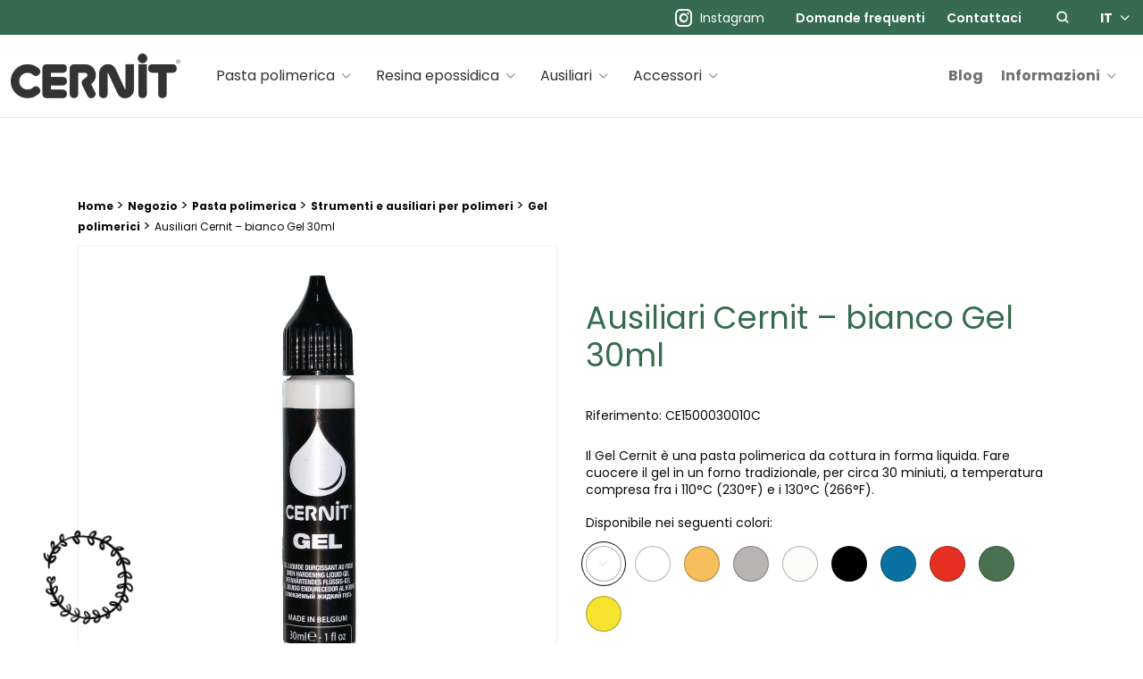

--- FILE ---
content_type: text/html; charset=UTF-8
request_url: https://www.cernit-world.com/it/prodotto/ausiliari-cernit-bianco-gel-30ml/
body_size: 116785
content:
	
				<!doctype html>
<html class="no-js" lang="it-IT">

<head profile="http://gmpg.org/xfn/11">
				<script class="skpcc-script-init-datalayer">
				window.dataLayer = window.dataLayer || [];

				function gtag() {
					dataLayer.push(arguments);
				}
				gtag('consent', 'default', {"functionality_storage":"granted","analytics_storage":"granted","personalization_storage":"denied","ad_storage":"denied","wait_for_update":500});
									gtag('set', 'url_passthrough', true);
							</script>
			<!-- Google Tag Manager --><script class="skpcc-script-tagmanager skpcc-gtm">(function(w,d,s,l,i){w[l]=w[l]||[];w[l].push({'gtm.start':
new Date().getTime(),event:'gtm.js'});var f=d.getElementsByTagName(s)[0],
j=d.createElement(s),dl=l!='dataLayer'?'&l='+l:'';j.async=true;j.src=
'https://www.googletagmanager.com/gtm.js?id='+i+dl;f.parentNode.insertBefore(j,f);
})(window,document,'script','dataLayer','GTM-WQTMBF9');</script><!-- End Google Tag Manager -->

			
	
	<title>Ausiliari Cernit - bianco Gel 30ml | Cernit</title>
	<meta http-equiv="Content-Type" content="text/html; charset=UTF-8" />
	<meta name="viewport" content="width=device-width, initial-scale=1.0" />
	<meta name="theme-color" content="#366b4f">
	<link rel="alternate" type="application/rss+xml" title="RSS 2.0" href="https://www.cernit-world.com/it/feed/" />
	<link rel="alternate" type="text/xml" title="RSS .92" href="https://www.cernit-world.com/it/feed/rss/" />
	<link rel="alternate" type="application/atom+xml" title="Atom 0.3" href="https://www.cernit-world.com/it/feed/atom/" />

	<meta name='robots' content='index, follow, max-image-preview:large, max-snippet:-1, max-video-preview:-1' />
	<style>img:is([sizes="auto" i], [sizes^="auto," i]) { contain-intrinsic-size: 3000px 1500px }</style>
	
<!-- Google Tag Manager for WordPress by gtm4wp.com -->
<script data-cfasync="false" data-pagespeed-no-defer>
	var gtm4wp_datalayer_name = "dataLayer";
	var dataLayer = dataLayer || [];
	const gtm4wp_use_sku_instead = 0;
	const gtm4wp_currency = 'EUR';
	const gtm4wp_product_per_impression = 0;
	const gtm4wp_clear_ecommerce = false;
	const gtm4wp_datalayer_max_timeout = 2000;
</script>
<!-- End Google Tag Manager for WordPress by gtm4wp.com -->
	<!-- This site is optimized with the Yoast SEO plugin v26.8 - https://yoast.com/product/yoast-seo-wordpress/ -->
	<link rel="canonical" href="https://www.cernit-world.com/it/prodotto/ausiliari-cernit-bianco-gel-30ml/" />
	<meta property="og:locale" content="it_IT" />
	<meta property="og:type" content="article" />
	<meta property="og:title" content="Ausiliari Cernit - bianco Gel 30ml | Cernit" />
	<meta property="og:description" content="Il Gel Cernit è una pasta polimerica da cottura in forma liquida. Fare cuocere il gel in un forno tradizionale, per circa 30 miniuti, a temperatura compresa fra i 110°C (230°F) e i 130°C (266°F)." />
	<meta property="og:url" content="https://www.cernit-world.com/it/prodotto/ausiliari-cernit-bianco-gel-30ml/" />
	<meta property="og:site_name" content="Cernit" />
	<meta property="article:publisher" content="https://www.facebook.com/groups/cernitconnectspeople/?locale=fr_FR" />
	<meta property="article:modified_time" content="2023-09-01T13:35:19+00:00" />
	<meta property="og:image" content="https://www.cernit-world.com/wp-inside/uploads/2023/09/ce1500030010c_fac.jpg" />
	<meta property="og:image:width" content="1500" />
	<meta property="og:image:height" content="1500" />
	<meta property="og:image:type" content="image/jpeg" />
	<meta name="twitter:card" content="summary_large_image" />
	<meta name="twitter:label1" content="Tempo di lettura stimato" />
	<meta name="twitter:data1" content="1 minuto" />
	<script type="application/ld+json" class="yoast-schema-graph">{"@context":"https://schema.org","@graph":[{"@type":"WebPage","@id":"https://www.cernit-world.com/it/prodotto/ausiliari-cernit-bianco-gel-30ml/","url":"https://www.cernit-world.com/it/prodotto/ausiliari-cernit-bianco-gel-30ml/","name":"Ausiliari Cernit - bianco Gel 30ml","isPartOf":{"@id":"https://www.cernit-world.com/it/#website"},"primaryImageOfPage":{"@id":"https://www.cernit-world.com/it/prodotto/ausiliari-cernit-bianco-gel-30ml/#primaryimage"},"image":{"@id":"https://www.cernit-world.com/it/prodotto/ausiliari-cernit-bianco-gel-30ml/#primaryimage"},"thumbnailUrl":"https://www.cernit-world.com/wp-inside/uploads/2023/09/ce1500030010c_fac.jpg","datePublished":"2023-07-04T11:45:41+00:00","dateModified":"2023-09-01T13:35:19+00:00","breadcrumb":{"@id":"https://www.cernit-world.com/it/prodotto/ausiliari-cernit-bianco-gel-30ml/#breadcrumb"},"inLanguage":"it-IT","potentialAction":[{"@type":"ReadAction","target":["https://www.cernit-world.com/it/prodotto/ausiliari-cernit-bianco-gel-30ml/"]}]},{"@type":"ImageObject","inLanguage":"it-IT","@id":"https://www.cernit-world.com/it/prodotto/ausiliari-cernit-bianco-gel-30ml/#primaryimage","url":"https://www.cernit-world.com/wp-inside/uploads/2023/09/ce1500030010c_fac.jpg","contentUrl":"https://www.cernit-world.com/wp-inside/uploads/2023/09/ce1500030010c_fac.jpg","width":1500,"height":1500},{"@type":"BreadcrumbList","@id":"https://www.cernit-world.com/it/prodotto/ausiliari-cernit-bianco-gel-30ml/#breadcrumb","itemListElement":[{"@type":"ListItem","position":1,"name":"Home","item":"https://www.cernit-world.com/it/"},{"@type":"ListItem","position":2,"name":"Negozio","item":"https://www.cernit-world.com/it/negozio/"},{"@type":"ListItem","position":3,"name":"Pasta polimerica","item":"https://www.cernit-world.com/it/categoria-prodotto/pasta-polimerica/"},{"@type":"ListItem","position":4,"name":"Strumenti e ausiliari per polimeri","item":"https://www.cernit-world.com/it/categoria-prodotto/pasta-polimerica/strumenti-e-ausiliari-per-polimeri/"},{"@type":"ListItem","position":5,"name":"Gel polimerici","item":"https://www.cernit-world.com/it/categoria-prodotto/pasta-polimerica/strumenti-e-ausiliari-per-polimeri/gel-polimerici/"},{"@type":"ListItem","position":6,"name":"Ausiliari Cernit &#8211; bianco Gel 30ml"}]},{"@type":"WebSite","@id":"https://www.cernit-world.com/it/#website","url":"https://www.cernit-world.com/it/","name":"Cernit","description":"Une qualité haut de gamme pour des créations premiums","publisher":{"@id":"https://www.cernit-world.com/it/#organization"},"potentialAction":[{"@type":"SearchAction","target":{"@type":"EntryPoint","urlTemplate":"https://www.cernit-world.com/it/?s={search_term_string}"},"query-input":{"@type":"PropertyValueSpecification","valueRequired":true,"valueName":"search_term_string"}}],"inLanguage":"it-IT"},{"@type":"Organization","@id":"https://www.cernit-world.com/it/#organization","name":"Cernit","url":"https://www.cernit-world.com/it/","logo":{"@type":"ImageObject","inLanguage":"it-IT","@id":"https://www.cernit-world.com/it/#/schema/logo/image/","url":"https://www.cernit-world.com/wp-inside/uploads/2023/07/cernit-opengraph.jpg","contentUrl":"https://www.cernit-world.com/wp-inside/uploads/2023/07/cernit-opengraph.jpg","width":1200,"height":630,"caption":"Cernit"},"image":{"@id":"https://www.cernit-world.com/it/#/schema/logo/image/"},"sameAs":["https://www.facebook.com/groups/cernitconnectspeople/?locale=fr_FR"]}]}</script>
	<!-- / Yoast SEO plugin. -->



<link rel='stylesheet' id='wp-block-library-css' href='//www.cernit-world.com/wp-includes/css/dist/block-library/style.min.css?ver=86e001dac1cadb211424534e6b996c4d' type='text/css' media='all' />
<style id='wp-block-library-theme-inline-css' type='text/css'>
.wp-block-audio :where(figcaption){color:#555;font-size:13px;text-align:center}.is-dark-theme .wp-block-audio :where(figcaption){color:#ffffffa6}.wp-block-audio{margin:0 0 1em}.wp-block-code{border:1px solid #ccc;border-radius:4px;font-family:Menlo,Consolas,monaco,monospace;padding:.8em 1em}.wp-block-embed :where(figcaption){color:#555;font-size:13px;text-align:center}.is-dark-theme .wp-block-embed :where(figcaption){color:#ffffffa6}.wp-block-embed{margin:0 0 1em}.blocks-gallery-caption{color:#555;font-size:13px;text-align:center}.is-dark-theme .blocks-gallery-caption{color:#ffffffa6}:root :where(.wp-block-image figcaption){color:#555;font-size:13px;text-align:center}.is-dark-theme :root :where(.wp-block-image figcaption){color:#ffffffa6}.wp-block-image{margin:0 0 1em}.wp-block-pullquote{border-bottom:4px solid;border-top:4px solid;color:currentColor;margin-bottom:1.75em}.wp-block-pullquote cite,.wp-block-pullquote footer,.wp-block-pullquote__citation{color:currentColor;font-size:.8125em;font-style:normal;text-transform:uppercase}.wp-block-quote{border-left:.25em solid;margin:0 0 1.75em;padding-left:1em}.wp-block-quote cite,.wp-block-quote footer{color:currentColor;font-size:.8125em;font-style:normal;position:relative}.wp-block-quote:where(.has-text-align-right){border-left:none;border-right:.25em solid;padding-left:0;padding-right:1em}.wp-block-quote:where(.has-text-align-center){border:none;padding-left:0}.wp-block-quote.is-large,.wp-block-quote.is-style-large,.wp-block-quote:where(.is-style-plain){border:none}.wp-block-search .wp-block-search__label{font-weight:700}.wp-block-search__button{border:1px solid #ccc;padding:.375em .625em}:where(.wp-block-group.has-background){padding:1.25em 2.375em}.wp-block-separator.has-css-opacity{opacity:.4}.wp-block-separator{border:none;border-bottom:2px solid;margin-left:auto;margin-right:auto}.wp-block-separator.has-alpha-channel-opacity{opacity:1}.wp-block-separator:not(.is-style-wide):not(.is-style-dots){width:100px}.wp-block-separator.has-background:not(.is-style-dots){border-bottom:none;height:1px}.wp-block-separator.has-background:not(.is-style-wide):not(.is-style-dots){height:2px}.wp-block-table{margin:0 0 1em}.wp-block-table td,.wp-block-table th{word-break:normal}.wp-block-table :where(figcaption){color:#555;font-size:13px;text-align:center}.is-dark-theme .wp-block-table :where(figcaption){color:#ffffffa6}.wp-block-video :where(figcaption){color:#555;font-size:13px;text-align:center}.is-dark-theme .wp-block-video :where(figcaption){color:#ffffffa6}.wp-block-video{margin:0 0 1em}:root :where(.wp-block-template-part.has-background){margin-bottom:0;margin-top:0;padding:1.25em 2.375em}
</style>
<style id='classic-theme-styles-inline-css' type='text/css'>
/*! This file is auto-generated */
.wp-block-button__link{color:#fff;background-color:#32373c;border-radius:9999px;box-shadow:none;text-decoration:none;padding:calc(.667em + 2px) calc(1.333em + 2px);font-size:1.125em}.wp-block-file__button{background:#32373c;color:#fff;text-decoration:none}
</style>
<style id='global-styles-inline-css' type='text/css'>
:root{--wp--preset--aspect-ratio--square: 1;--wp--preset--aspect-ratio--4-3: 4/3;--wp--preset--aspect-ratio--3-4: 3/4;--wp--preset--aspect-ratio--3-2: 3/2;--wp--preset--aspect-ratio--2-3: 2/3;--wp--preset--aspect-ratio--16-9: 16/9;--wp--preset--aspect-ratio--9-16: 9/16;--wp--preset--color--black: #000000;--wp--preset--color--cyan-bluish-gray: #abb8c3;--wp--preset--color--white: #ffffff;--wp--preset--color--pale-pink: #f78da7;--wp--preset--color--vivid-red: #cf2e2e;--wp--preset--color--luminous-vivid-orange: #ff6900;--wp--preset--color--luminous-vivid-amber: #fcb900;--wp--preset--color--light-green-cyan: #7bdcb5;--wp--preset--color--vivid-green-cyan: #00d084;--wp--preset--color--pale-cyan-blue: #8ed1fc;--wp--preset--color--vivid-cyan-blue: #0693e3;--wp--preset--color--vivid-purple: #9b51e0;--wp--preset--gradient--vivid-cyan-blue-to-vivid-purple: linear-gradient(135deg,rgba(6,147,227,1) 0%,rgb(155,81,224) 100%);--wp--preset--gradient--light-green-cyan-to-vivid-green-cyan: linear-gradient(135deg,rgb(122,220,180) 0%,rgb(0,208,130) 100%);--wp--preset--gradient--luminous-vivid-amber-to-luminous-vivid-orange: linear-gradient(135deg,rgba(252,185,0,1) 0%,rgba(255,105,0,1) 100%);--wp--preset--gradient--luminous-vivid-orange-to-vivid-red: linear-gradient(135deg,rgba(255,105,0,1) 0%,rgb(207,46,46) 100%);--wp--preset--gradient--very-light-gray-to-cyan-bluish-gray: linear-gradient(135deg,rgb(238,238,238) 0%,rgb(169,184,195) 100%);--wp--preset--gradient--cool-to-warm-spectrum: linear-gradient(135deg,rgb(74,234,220) 0%,rgb(151,120,209) 20%,rgb(207,42,186) 40%,rgb(238,44,130) 60%,rgb(251,105,98) 80%,rgb(254,248,76) 100%);--wp--preset--gradient--blush-light-purple: linear-gradient(135deg,rgb(255,206,236) 0%,rgb(152,150,240) 100%);--wp--preset--gradient--blush-bordeaux: linear-gradient(135deg,rgb(254,205,165) 0%,rgb(254,45,45) 50%,rgb(107,0,62) 100%);--wp--preset--gradient--luminous-dusk: linear-gradient(135deg,rgb(255,203,112) 0%,rgb(199,81,192) 50%,rgb(65,88,208) 100%);--wp--preset--gradient--pale-ocean: linear-gradient(135deg,rgb(255,245,203) 0%,rgb(182,227,212) 50%,rgb(51,167,181) 100%);--wp--preset--gradient--electric-grass: linear-gradient(135deg,rgb(202,248,128) 0%,rgb(113,206,126) 100%);--wp--preset--gradient--midnight: linear-gradient(135deg,rgb(2,3,129) 0%,rgb(40,116,252) 100%);--wp--preset--font-size--small: 13px;--wp--preset--font-size--medium: 20px;--wp--preset--font-size--large: 36px;--wp--preset--font-size--x-large: 42px;--wp--preset--spacing--20: 0.44rem;--wp--preset--spacing--30: 0.67rem;--wp--preset--spacing--40: 1rem;--wp--preset--spacing--50: 1.5rem;--wp--preset--spacing--60: 2.25rem;--wp--preset--spacing--70: 3.38rem;--wp--preset--spacing--80: 5.06rem;--wp--preset--shadow--natural: 6px 6px 9px rgba(0, 0, 0, 0.2);--wp--preset--shadow--deep: 12px 12px 50px rgba(0, 0, 0, 0.4);--wp--preset--shadow--sharp: 6px 6px 0px rgba(0, 0, 0, 0.2);--wp--preset--shadow--outlined: 6px 6px 0px -3px rgba(255, 255, 255, 1), 6px 6px rgba(0, 0, 0, 1);--wp--preset--shadow--crisp: 6px 6px 0px rgba(0, 0, 0, 1);}:where(.is-layout-flex){gap: 0.5em;}:where(.is-layout-grid){gap: 0.5em;}body .is-layout-flex{display: flex;}.is-layout-flex{flex-wrap: wrap;align-items: center;}.is-layout-flex > :is(*, div){margin: 0;}body .is-layout-grid{display: grid;}.is-layout-grid > :is(*, div){margin: 0;}:where(.wp-block-columns.is-layout-flex){gap: 2em;}:where(.wp-block-columns.is-layout-grid){gap: 2em;}:where(.wp-block-post-template.is-layout-flex){gap: 1.25em;}:where(.wp-block-post-template.is-layout-grid){gap: 1.25em;}.has-black-color{color: var(--wp--preset--color--black) !important;}.has-cyan-bluish-gray-color{color: var(--wp--preset--color--cyan-bluish-gray) !important;}.has-white-color{color: var(--wp--preset--color--white) !important;}.has-pale-pink-color{color: var(--wp--preset--color--pale-pink) !important;}.has-vivid-red-color{color: var(--wp--preset--color--vivid-red) !important;}.has-luminous-vivid-orange-color{color: var(--wp--preset--color--luminous-vivid-orange) !important;}.has-luminous-vivid-amber-color{color: var(--wp--preset--color--luminous-vivid-amber) !important;}.has-light-green-cyan-color{color: var(--wp--preset--color--light-green-cyan) !important;}.has-vivid-green-cyan-color{color: var(--wp--preset--color--vivid-green-cyan) !important;}.has-pale-cyan-blue-color{color: var(--wp--preset--color--pale-cyan-blue) !important;}.has-vivid-cyan-blue-color{color: var(--wp--preset--color--vivid-cyan-blue) !important;}.has-vivid-purple-color{color: var(--wp--preset--color--vivid-purple) !important;}.has-black-background-color{background-color: var(--wp--preset--color--black) !important;}.has-cyan-bluish-gray-background-color{background-color: var(--wp--preset--color--cyan-bluish-gray) !important;}.has-white-background-color{background-color: var(--wp--preset--color--white) !important;}.has-pale-pink-background-color{background-color: var(--wp--preset--color--pale-pink) !important;}.has-vivid-red-background-color{background-color: var(--wp--preset--color--vivid-red) !important;}.has-luminous-vivid-orange-background-color{background-color: var(--wp--preset--color--luminous-vivid-orange) !important;}.has-luminous-vivid-amber-background-color{background-color: var(--wp--preset--color--luminous-vivid-amber) !important;}.has-light-green-cyan-background-color{background-color: var(--wp--preset--color--light-green-cyan) !important;}.has-vivid-green-cyan-background-color{background-color: var(--wp--preset--color--vivid-green-cyan) !important;}.has-pale-cyan-blue-background-color{background-color: var(--wp--preset--color--pale-cyan-blue) !important;}.has-vivid-cyan-blue-background-color{background-color: var(--wp--preset--color--vivid-cyan-blue) !important;}.has-vivid-purple-background-color{background-color: var(--wp--preset--color--vivid-purple) !important;}.has-black-border-color{border-color: var(--wp--preset--color--black) !important;}.has-cyan-bluish-gray-border-color{border-color: var(--wp--preset--color--cyan-bluish-gray) !important;}.has-white-border-color{border-color: var(--wp--preset--color--white) !important;}.has-pale-pink-border-color{border-color: var(--wp--preset--color--pale-pink) !important;}.has-vivid-red-border-color{border-color: var(--wp--preset--color--vivid-red) !important;}.has-luminous-vivid-orange-border-color{border-color: var(--wp--preset--color--luminous-vivid-orange) !important;}.has-luminous-vivid-amber-border-color{border-color: var(--wp--preset--color--luminous-vivid-amber) !important;}.has-light-green-cyan-border-color{border-color: var(--wp--preset--color--light-green-cyan) !important;}.has-vivid-green-cyan-border-color{border-color: var(--wp--preset--color--vivid-green-cyan) !important;}.has-pale-cyan-blue-border-color{border-color: var(--wp--preset--color--pale-cyan-blue) !important;}.has-vivid-cyan-blue-border-color{border-color: var(--wp--preset--color--vivid-cyan-blue) !important;}.has-vivid-purple-border-color{border-color: var(--wp--preset--color--vivid-purple) !important;}.has-vivid-cyan-blue-to-vivid-purple-gradient-background{background: var(--wp--preset--gradient--vivid-cyan-blue-to-vivid-purple) !important;}.has-light-green-cyan-to-vivid-green-cyan-gradient-background{background: var(--wp--preset--gradient--light-green-cyan-to-vivid-green-cyan) !important;}.has-luminous-vivid-amber-to-luminous-vivid-orange-gradient-background{background: var(--wp--preset--gradient--luminous-vivid-amber-to-luminous-vivid-orange) !important;}.has-luminous-vivid-orange-to-vivid-red-gradient-background{background: var(--wp--preset--gradient--luminous-vivid-orange-to-vivid-red) !important;}.has-very-light-gray-to-cyan-bluish-gray-gradient-background{background: var(--wp--preset--gradient--very-light-gray-to-cyan-bluish-gray) !important;}.has-cool-to-warm-spectrum-gradient-background{background: var(--wp--preset--gradient--cool-to-warm-spectrum) !important;}.has-blush-light-purple-gradient-background{background: var(--wp--preset--gradient--blush-light-purple) !important;}.has-blush-bordeaux-gradient-background{background: var(--wp--preset--gradient--blush-bordeaux) !important;}.has-luminous-dusk-gradient-background{background: var(--wp--preset--gradient--luminous-dusk) !important;}.has-pale-ocean-gradient-background{background: var(--wp--preset--gradient--pale-ocean) !important;}.has-electric-grass-gradient-background{background: var(--wp--preset--gradient--electric-grass) !important;}.has-midnight-gradient-background{background: var(--wp--preset--gradient--midnight) !important;}.has-small-font-size{font-size: var(--wp--preset--font-size--small) !important;}.has-medium-font-size{font-size: var(--wp--preset--font-size--medium) !important;}.has-large-font-size{font-size: var(--wp--preset--font-size--large) !important;}.has-x-large-font-size{font-size: var(--wp--preset--font-size--x-large) !important;}
:where(.wp-block-post-template.is-layout-flex){gap: 1.25em;}:where(.wp-block-post-template.is-layout-grid){gap: 1.25em;}
:where(.wp-block-columns.is-layout-flex){gap: 2em;}:where(.wp-block-columns.is-layout-grid){gap: 2em;}
:root :where(.wp-block-pullquote){font-size: 1.5em;line-height: 1.6;}
</style>
<link rel='stylesheet' id='skp-social-feed-css' href='//www.cernit-world.com/wp-inside/plugins/skp-instagram-feed/assets/css/styles.css?ver=86e001dac1cadb211424534e6b996c4d' type='text/css' media='all' />
<link rel='stylesheet' id='photoswipe-css' href='//www.cernit-world.com/wp-inside/plugins/woocommerce/assets/css/photoswipe/photoswipe.min.css?ver=10.3.7' type='text/css' media='all' />
<link rel='stylesheet' id='photoswipe-default-skin-css' href='//www.cernit-world.com/wp-inside/plugins/woocommerce/assets/css/photoswipe/default-skin/default-skin.min.css?ver=10.3.7' type='text/css' media='all' />
<style id='woocommerce-inline-inline-css' type='text/css'>
.woocommerce form .form-row .required { visibility: visible; }
</style>
<link rel='stylesheet' id='brands-styles-css' href='//www.cernit-world.com/wp-inside/plugins/woocommerce/assets/css/brands.css?ver=10.3.7' type='text/css' media='all' />
<link rel='stylesheet' id='css-plugin-slick-css' href='//www.cernit-world.com/wp-inside/themes/cernitworldcom/assets/components/slick-carousel/slick/slick.css?ver=86e001dac1cadb211424534e6b996c4d' type='text/css' media='all' />
<link rel='stylesheet' id='css-plugin-slick-theme-css' href='//www.cernit-world.com/wp-inside/themes/cernitworldcom/assets/components/slick-carousel/slick/slick-theme.css?ver=86e001dac1cadb211424534e6b996c4d' type='text/css' media='all' />
<link rel='stylesheet' id='css-plugin-flickity-css' href='//www.cernit-world.com/wp-inside/themes/cernitworldcom/assets/components/flickity/dist/flickity.min.css?ver=86e001dac1cadb211424534e6b996c4d' type='text/css' media='all' />
<link rel='stylesheet' id='css-plugin-flickity-fade-css' href='//www.cernit-world.com/wp-inside/themes/cernitworldcom/assets/components/flickity-fade/flickity-fade.css?ver=86e001dac1cadb211424534e6b996c4d' type='text/css' media='all' />
<link rel='stylesheet' id='css-plugin-swipebox-css' href='//www.cernit-world.com/wp-inside/themes/cernitworldcom/assets/plugins/swipebox/src/css/swipebox.min.css?ver=86e001dac1cadb211424534e6b996c4d' type='text/css' media='all' />
<link rel='stylesheet' id='css-plugin-aos-css' href='//www.cernit-world.com/wp-inside/themes/cernitworldcom/assets/components/aos/dist/aos.css?ver=86e001dac1cadb211424534e6b996c4d' type='text/css' media='all' />
<link rel='stylesheet' id='css-themesite-css' href='//www.cernit-world.com/wp-inside/themes/cernitworldcom/assets/stylesheets/styles.css?ver=1689772265' type='text/css' media='all' />
<link rel='stylesheet' id='skpcc-cookieconsent-css' href='//www.cernit-world.com/wp-inside/plugins/skp-cookieconsent/cc/cookieconsent.css?ver=0.2.7' type='text/css' media='all' />
<link rel='stylesheet' id='skpcc-css' href='//www.cernit-world.com/wp-inside/plugins/skp-cookieconsent/assets/css/skpcc.css?ver=0.2.7' type='text/css' media='all' />
<link rel='stylesheet' id='skpcc-theme-css' href='//www.cernit-world.com/wp-inside/plugins/skp-cookieconsent/themes/default.css?ver=1734434405' type='text/css' media='all' />
<script type="text/javascript" id="wpml-cookie-js-extra">
/* <![CDATA[ */
var wpml_cookies = {"wp-wpml_current_language":{"value":"it","expires":1,"path":"\/"}};
var wpml_cookies = {"wp-wpml_current_language":{"value":"it","expires":1,"path":"\/"}};
/* ]]> */
</script>
<script type="text/javascript" src="//www.cernit-world.com/wp-inside/plugins/sitepress-multilingual-cms/res/js/cookies/language-cookie.js?ver=486900" id="wpml-cookie-js" defer="defer" data-wp-strategy="defer"></script>
<script type="text/javascript" src="//www.cernit-world.com/wp-includes/js/jquery/jquery.min.js?ver=3.7.1" id="jquery-core-js"></script>
<script type="text/javascript" src="//www.cernit-world.com/wp-includes/js/jquery/jquery-migrate.min.js?ver=3.4.1" id="jquery-migrate-js"></script>
<script type="text/javascript" src="//www.cernit-world.com/wp-inside/plugins/advanced-custom-fields-pro/assets/build/js/acf.min.js?ver=6.7.0.2" id="acf-js"></script>
<script type="text/javascript" src="//www.cernit-world.com/wp-inside/plugins/skp-instagram-feed/assets/js/zn_feed_insta.js?ver=1.0.0" id="zn_feed_insta-js"></script>
<script type="text/javascript" src="//www.cernit-world.com/wp-inside/plugins/woocommerce/assets/js/jquery-blockui/jquery.blockUI.min.js?ver=2.7.0-wc.10.3.7" id="wc-jquery-blockui-js" defer="defer" data-wp-strategy="defer"></script>
<script type="text/javascript" id="wc-add-to-cart-js-extra">
/* <![CDATA[ */
var wc_add_to_cart_params = {"ajax_url":"\/wp-admin\/admin-ajax.php?lang=it","wc_ajax_url":"\/it\/?wc-ajax=%%endpoint%%","i18n_view_cart":"Visualizza carrello","cart_url":"https:\/\/www.cernit-world.com\/it\/carrello\/","is_cart":"","cart_redirect_after_add":"no"};
/* ]]> */
</script>
<script type="text/javascript" src="//www.cernit-world.com/wp-inside/plugins/woocommerce/assets/js/frontend/add-to-cart.min.js?ver=10.3.7" id="wc-add-to-cart-js" defer="defer" data-wp-strategy="defer"></script>
<script type="text/javascript" src="//www.cernit-world.com/wp-inside/plugins/woocommerce/assets/js/photoswipe/photoswipe.min.js?ver=4.1.1-wc.10.3.7" id="wc-photoswipe-js" defer="defer" data-wp-strategy="defer"></script>
<script type="text/javascript" src="//www.cernit-world.com/wp-inside/plugins/woocommerce/assets/js/photoswipe/photoswipe-ui-default.min.js?ver=4.1.1-wc.10.3.7" id="wc-photoswipe-ui-default-js" defer="defer" data-wp-strategy="defer"></script>
<script type="text/javascript" id="wc-single-product-js-extra">
/* <![CDATA[ */
var wc_single_product_params = {"i18n_required_rating_text":"Seleziona una valutazione","i18n_rating_options":["1 stella su 5","2 stelle su 5","3 stelle su 5","4 stelle su 5","5 stelle su 5"],"i18n_product_gallery_trigger_text":"Visualizza la galleria di immagini a schermo intero","review_rating_required":"yes","flexslider":{"rtl":false,"animation":"slide","smoothHeight":true,"directionNav":false,"controlNav":"thumbnails","slideshow":false,"animationSpeed":500,"animationLoop":false,"allowOneSlide":false},"zoom_enabled":"","zoom_options":[],"photoswipe_enabled":"1","photoswipe_options":{"shareEl":false,"closeOnScroll":false,"history":false,"hideAnimationDuration":0,"showAnimationDuration":0},"flexslider_enabled":""};
/* ]]> */
</script>
<script type="text/javascript" src="//www.cernit-world.com/wp-inside/plugins/woocommerce/assets/js/frontend/single-product.min.js?ver=10.3.7" id="wc-single-product-js" defer="defer" data-wp-strategy="defer"></script>
<script type="text/javascript" src="//www.cernit-world.com/wp-inside/plugins/woocommerce/assets/js/js-cookie/js.cookie.min.js?ver=2.1.4-wc.10.3.7" id="wc-js-cookie-js" defer="defer" data-wp-strategy="defer"></script>
<script type="text/javascript" id="woocommerce-js-extra">
/* <![CDATA[ */
var woocommerce_params = {"ajax_url":"\/wp-admin\/admin-ajax.php?lang=it","wc_ajax_url":"\/it\/?wc-ajax=%%endpoint%%","i18n_password_show":"Mostra password","i18n_password_hide":"Nascondi password"};
/* ]]> */
</script>
<script type="text/javascript" src="//www.cernit-world.com/wp-inside/plugins/woocommerce/assets/js/frontend/woocommerce.min.js?ver=10.3.7" id="woocommerce-js" defer="defer" data-wp-strategy="defer"></script>
<link rel="https://api.w.org/" href="https://www.cernit-world.com/it/wp-json/" /><link rel="alternate" title="JSON" type="application/json" href="https://www.cernit-world.com/it/wp-json/wp/v2/product/18471" /><link rel="alternate" title="oEmbed (JSON)" type="application/json+oembed" href="https://www.cernit-world.com/it/wp-json/oembed/1.0/embed?url=https%3A%2F%2Fwww.cernit-world.com%2Fit%2Fprodotto%2Fausiliari-cernit-bianco-gel-30ml%2F" />
<link rel="alternate" title="oEmbed (XML)" type="text/xml+oembed" href="https://www.cernit-world.com/it/wp-json/oembed/1.0/embed?url=https%3A%2F%2Fwww.cernit-world.com%2Fit%2Fprodotto%2Fausiliari-cernit-bianco-gel-30ml%2F&#038;format=xml" />
<meta name="generator" content="WPML ver:4.8.6 stt:37,1,4,3,27,2;" />
<!-- start Simple Custom CSS and JS -->
<style type="text/css">
.woocommerce ul.products li.product .new-badge.onsale {
	background: #28a2b3;
	right: auto;
	color: white;
	font-weight: 700;
	text-transform: uppercase;
	font-size: 0.9em;
	border-radius: 0px;
	border-radius: 999px;
	min-width: 3em;
	min-height: 3em;
	line-height: 3em;
	padding: 0;
	position: absolute;
	text-align: center;
	top: .5em;
	left: .5em;
}


.itsnew {
background: #28a2b3;
padding: 5px 10px;
font-size: 12px;
font-weight: 700;
color: white;
margin-bottom:15px;
}

body.single-product .product-reference{
margin-top: 15px;
}</style>
<!-- end Simple Custom CSS and JS -->

<!-- Google Tag Manager for WordPress by gtm4wp.com -->
<!-- GTM Container placement set to off -->
<script data-cfasync="false" data-pagespeed-no-defer>
	var dataLayer_content = {"pagePostType":"product","pagePostType2":"single-product","pagePostAuthor":"Première Place","customerTotalOrders":0,"customerTotalOrderValue":0,"customerFirstName":"","customerLastName":"","customerBillingFirstName":"","customerBillingLastName":"","customerBillingCompany":"","customerBillingAddress1":"","customerBillingAddress2":"","customerBillingCity":"","customerBillingState":"","customerBillingPostcode":"","customerBillingCountry":"","customerBillingEmail":"","customerBillingEmailHash":"","customerBillingPhone":"","customerShippingFirstName":"","customerShippingLastName":"","customerShippingCompany":"","customerShippingAddress1":"","customerShippingAddress2":"","customerShippingCity":"","customerShippingState":"","customerShippingPostcode":"","customerShippingCountry":"","cartContent":{"totals":{"applied_coupons":[],"discount_total":0,"subtotal":0,"total":0},"items":[]},"productRatingCounts":[],"productAverageRating":0,"productReviewCount":0,"productType":"simple","productIsVariable":0};
	dataLayer.push( dataLayer_content );
</script>
<script data-cfasync="false" data-pagespeed-no-defer>
	console.warn && console.warn("[GTM4WP] Google Tag Manager container code placement set to OFF !!!");
	console.warn && console.warn("[GTM4WP] Data layer codes are active but GTM container must be loaded using custom coding !!!");
</script>
<!-- End Google Tag Manager for WordPress by gtm4wp.com -->	<noscript><style>.woocommerce-product-gallery{ opacity: 1 !important; }</style></noscript>
	
	<!--[if IE]>
	<link rel="shortcut icon" type="image/x-icon" href="//www.cernit-world.com/wp-inside/themes/cernitworldcom/assets/images/icons/favicon.ico" />
	<![endif]-->
	<link rel="icon" type="image/png" href="//www.cernit-world.com/wp-inside/themes/cernitworldcom/assets/images/icons/favicon.png">

	<!--[if lt IE 9]>
	<script src="//html5shim.googlecode.com/svn/trunk/html5.js"></script>
	<![endif]-->

			
	
	<meta name="generator" content="WP Rocket 3.20.3" data-wpr-features="wpr_preload_links wpr_desktop" /></head>

<body class="wp-singular product-template-default single single-product postid-18471 wp-theme-cernitworldcom theme-cernitworldcom woocommerce woocommerce-page woocommerce-no-js is-single is-singular is-desktop is-sidebar-woocommerce-widgets it -skpcc">
	<div data-rocket-location-hash="33072085570636b16ae860f66aa29c7e" class="splashscreen fadeout">
	<div data-rocket-location-hash="fd8ee5f3914cfca0eed2f6359bae1a83" class="splashscreen-container">
		
		<div data-rocket-location-hash="20f3455da53e9bee4295074a3207ec40" class="splashscreen-loaderbox">
			
			<div class="splashscreen-logo">
				
<a class="logo-site" href="https://www.cernit-world.com/it/" title="Cernit">	<span class="show-for-sr show-for-print"><img src="//www.cernit-world.com/wp-inside/themes/cernitworldcom/assets/images/logo.png" alt="Cernit"></span>
	<span class="show-for-sr">Cernit Une qualité haut de gamme pour des créations premiums</span>
</a>			</div>

			<div class="splashscreen-loader">
				<div class="splashscreen-ico">
					<i class="skf skf-ico-crown"></i>
				</div>
			</div>

		</div>

	</div>
</div>

<!-- Google Tag Manager (noscript) --><noscript class="skpcc-script-tagmanager skpcc-gtm"><iframe src="https://www.googletagmanager.com/ns.html?id=GTM-WQTMBF9" height="0" width="0" style="display:none;visibility:hidden"></iframe></noscript><!-- End Google Tag Manager (noscript) -->


			
	
	<div data-rocket-location-hash="383ca46cdbd801ab528879806883e8b2" id="global" class="globalsite">
		
		<div class="off-canvas-wrapper">

	<nav class="off-canvas position-right" id="menusite-off-canvas" data-off-canvas data-transition="overlap" data-auto-focus="false" role="navigation">
	
		<div class="off-canvas-header">

			<button class="close-btn-menu" aria-label="Chiudere il menu" type="button" data-close>
				Chiudi<span class="icoclose"></span>
   		</button>
		</div>

		<form class="offcanvas-search-form" action="https://www.cernit-world.com/it/" method="get" role="search">
			<div class="offcanvas-search-form-bar">
				<input class="offcanvas-search-form-input focusinput" type="text" name="s" id="s" value="" placeholder="Cerca" required />
				<button class="offcanvas-search-form-submit" type="submit">
					<i class="skf-search" aria-hidden="true"></i>
					<span class="show-for-sr">Ok</span>
				</button>
			</div>
		</form>

		<div class="offcanvas-menus-container">
			<ul id="menu-header-left-italien" class="vertical menu" data-parent-link="true" data-accordion-menu><li id="menu-item-22036" class="menu-item menu-item-type-taxonomy menu-item-object-product_cat current-product-ancestor menu-item-has-children menu-item-22036"><a href="https://www.cernit-world.com/it/categoria-prodotto/pasta-polimerica/">Pasta polimerica</a>
<ul class="vertical nested menu">
	<li id="menu-item-22037" class="menu-item menu-item-type-post_type menu-item-object-page menu-item-22037"><a href="https://www.cernit-world.com/it/pasta-di-polimero/">Pasta di Polimero</a></li>
	<li id="menu-item-22038" class="menu-item menu-item-type-taxonomy menu-item-object-product_cat menu-item-22038"><a href="https://www.cernit-world.com/it/categoria-prodotto/pasta-polimerica/linea/">Linea</a></li>
	<li id="menu-item-22039" class="menu-item menu-item-type-taxonomy menu-item-object-product_cat current-product-ancestor menu-item-22039"><a href="https://www.cernit-world.com/it/categoria-prodotto/pasta-polimerica/strumenti-e-ausiliari-per-polimeri/">Strumenti e ausiliari per polimeri</a></li>
</ul>
</li>
<li id="menu-item-22040" class="menu-item menu-item-type-taxonomy menu-item-object-product_cat menu-item-has-children menu-item-22040"><a href="https://www.cernit-world.com/it/categoria-prodotto/resina-epossidica/">Resina epossidica</a>
<ul class="vertical nested menu">
	<li id="menu-item-22041" class="menu-item menu-item-type-post_type menu-item-object-page menu-item-22041"><a href="https://www.cernit-world.com/it/resina-epossidica/">Resina Epossidica</a></li>
	<li id="menu-item-22042" class="menu-item menu-item-type-taxonomy menu-item-object-product_cat menu-item-22042"><a href="https://www.cernit-world.com/it/categoria-prodotto/resina-epossidica/kit/">Kit</a></li>
	<li id="menu-item-22043" class="menu-item menu-item-type-taxonomy menu-item-object-product_cat menu-item-22043"><a href="https://www.cernit-world.com/it/categoria-prodotto/resina-epossidica/strumenti-ausiliari-epossidici/">Strumenti e ausiliari epossidici</a></li>
</ul>
</li>
<li id="menu-item-22044" class="menu-item menu-item-type-taxonomy menu-item-object-product_cat current-product-ancestor current-menu-parent current-product-parent menu-item-has-children menu-item-22044"><a href="https://www.cernit-world.com/it/categoria-prodotto/ausiliari/">Ausiliari</a>
<ul class="vertical nested menu">
	<li id="menu-item-22084" class="menu-item menu-item-type-taxonomy menu-item-object-product_cat menu-item-22084"><a href="https://www.cernit-world.com/it/categoria-prodotto/ausiliari/inchiostro-a-base-di-alcool/">Inchiostro a base di alcool</a></li>
	<li id="menu-item-22085" class="menu-item menu-item-type-taxonomy menu-item-object-product_cat current-product-ancestor current-menu-parent current-product-parent menu-item-22085"><a href="https://www.cernit-world.com/it/categoria-prodotto/ausiliari/gel-it/">Gel</a></li>
	<li id="menu-item-22086" class="menu-item menu-item-type-taxonomy menu-item-object-product_cat menu-item-22086"><a href="https://www.cernit-world.com/it/categoria-prodotto/ausiliari/vernice-opaca/">Vernice opaca</a></li>
	<li id="menu-item-22087" class="menu-item menu-item-type-taxonomy menu-item-object-product_cat menu-item-22087"><a href="https://www.cernit-world.com/it/categoria-prodotto/ausiliari/vernice-lucida/">Vernice lucida</a></li>
</ul>
</li>
<li id="menu-item-22088" class="menu-item menu-item-type-taxonomy menu-item-object-product_cat menu-item-has-children menu-item-22088"><a href="https://www.cernit-world.com/it/categoria-prodotto/accessori-it/">Accessori</a>
<ul class="vertical nested menu">
	<li id="menu-item-22089" class="menu-item menu-item-type-taxonomy menu-item-object-product_cat menu-item-22089"><a href="https://www.cernit-world.com/it/categoria-prodotto/accessori-it/accessori/">Accessori</a></li>
	<li id="menu-item-22090" class="menu-item menu-item-type-taxonomy menu-item-object-product_cat menu-item-22090"><a href="https://www.cernit-world.com/it/categoria-prodotto/accessori-it/kit-utilensili/">Kit utilensili</a></li>
	<li id="menu-item-22091" class="menu-item menu-item-type-taxonomy menu-item-object-product_cat menu-item-22091"><a href="https://www.cernit-world.com/it/categoria-prodotto/accessori-it/utensile-con-punta-sferica-in-metallo/">Utensile con punta sferica in metallo</a></li>
	<li id="menu-item-22092" class="menu-item menu-item-type-taxonomy menu-item-object-product_cat menu-item-22092"><a href="https://www.cernit-world.com/it/categoria-prodotto/accessori-it/stampo-in-silicone/">Stampo in silicone</a></li>
	<li id="menu-item-22093" class="menu-item menu-item-type-taxonomy menu-item-object-product_cat menu-item-22093"><a href="https://www.cernit-world.com/it/categoria-prodotto/accessori-it/plancia-texture/">Plancia texture</a></li>
</ul>
</li>
</ul>			<ul id="menu-header-right-italien" class="vertical menu" data-parent-link="true" data-accordion-menu><li id="menu-item-22116" class="menu-item menu-item-type-taxonomy menu-item-object-category menu-item-22116"><a href="https://www.cernit-world.com/it/blog-it/">Blog</a></li>
<li id="menu-item-22117" class="menu-item menu-item-type-post_type menu-item-object-page menu-item-has-children menu-item-22117"><a href="https://www.cernit-world.com/it/informazioni/">Informazioni</a>
<ul class="vertical nested menu">
	<li id="menu-item-22118" class="menu-item menu-item-type-post_type menu-item-object-page menu-item-22118"><a href="https://www.cernit-world.com/it/informazioni/i-nostri-valori/">I Nostri Valori</a></li>
	<li id="menu-item-22119" class="menu-item menu-item-type-post_type menu-item-object-page menu-item-22119"><a href="https://www.cernit-world.com/it/informazioni/la-nostra-storia/">La Nostra Storia</a></li>
</ul>
</li>
</ul>		</div>


		<div class="offcanvas-languages-topmenu">
			<a class="btn-popuplang-select icl-it" href="#" title="Italiano" data-toggle="popupbox-lang-selector"><span class="menu-choicelang-linktxt langcode">it</span></a>			<ul id="menu-header-topbar-italien" class="menu menu-second horizontal" data-dropdown-menu ><li id="menu-item-22130" class="menu-item menu-item-type-post_type menu-item-object-page menu-item-22130"><a href="https://www.cernit-world.com/it/domande-frequenti/">Domande frequenti</a></li>
<li id="menu-item-22131" class="menu-item menu-item-type-post_type menu-item-object-page menu-item-22131"><a href="https://www.cernit-world.com/it/contattaci/">Contattaci</a></li>
</ul>		</div>

					<div class="offcanvas-sociallinks">
				<ul class="sociallinks"><li class="sociallinks-item sociallinks-item-1"><a class="sociallinks-link social-instagram with-ico" href="https://www.instagram.com/cernit_world" title="Instagram" target="_blank"><i class="skf-social-instagram sociallinks-icon" aria-hidden="true"></i><span class="show-for-sr">Instagram</span></a></li><li class="sociallinks-item sociallinks-item-2"><a class="sociallinks-link social-facebook with-ico" href="https://www.facebook.com/groups/cernitconnectspeople" title="Facebook" target="_blank"><i class="skf-social-facebook sociallinks-icon" aria-hidden="true"></i><span class="show-for-sr">Facebook</span></a></li></ul>			</div>
		


	</nav>

	<div class="off-canvas-content" data-off-canvas-content>

		<span id="backtotop" class="backtop-target"></span>
<div id="offCanvasWoocommerceFilter-container">
	<div class="off-canvas woocommercefilter position-left" id="offCanvasWoocommerceFilter" data-off-canvas data-transition="overlap">
		<div class="offcanvas-content">

			<div class="offcanvas-header">
				<h4 class="offcanvas-title">Filtro</h4>
				<div class="close" aria-label="Close menu" type="button" data-close></div>
			</div>

			<div class="offcanvas-body">

				<article class="widget woo-widgetzone-widget widget_text"><div class="woo-widgetzone-content"><div class="widgetzone-title hide">Filtrare la ricerca</div>			<div class="textwidget"></div>
		</div></article>
			</div>
			
			<div class="offcanvas-footer"></div>
		</div>
	</div>
</div>


		
					<header class="headersite -fixed -with-supbar" role="banner">

	
	<div class="headersite-inner">

					<div class="headersite-supbar">
				<div class="row mw-1800">
					<div class="columns large-12 supbar">

						<div class="supbar-left">
						</div>

						<div class="supbar-right">

							
															<div class="supbar-item">
									<ul class="sociallinks"><li class="sociallinks-item sociallinks-item-1"><a class="sociallinks-link social-instagram with-ico with-title" href="https://www.instagram.com/cernit_world" title="Instagram" target="_blank"><i class="skf-social-instagram sociallinks-icon" aria-hidden="true"></i><span class="sociallinks-title">Instagram</span></a></li></ul>								</div>
							
							<div class="supbar-item">
								<ul id="menu-header-topbar-italien-1" class="menu menu-second horizontal" data-dropdown-menu ><li class="menu-item menu-item-type-post_type menu-item-object-page menu-item-22130"><a href="https://www.cernit-world.com/it/domande-frequenti/">Domande frequenti</a></li>
<li class="menu-item menu-item-type-post_type menu-item-object-page menu-item-22131"><a href="https://www.cernit-world.com/it/contattaci/">Contattaci</a></li>
</ul>							</div>

															<div class="supbar-item">
									<div id="searchbarloom" class="search-barloom" data-toggler=".open">
	<span class="search-barloom-openbutton btn-focusinput link" data-toggle="searchbarloom">
		<i class="skf-search" aria-hidden="true"></i>
	</span>

	<div class="search-barloom-box">
		<form class="search-barloom-form" action="https://www.cernit-world.com/it/" method="get" role="search">
			<div class="search-barloom-bar">
				<input class="search-barloom-input focusinput" type="text" name="s" id="s" value="" placeholder="Cerca" required />
				<button class="search-barloom-submit" type="submit">
					<i class="skf-search" aria-hidden="true"></i>
					<span class="show-for-sr">OK</span>
				</button>
			</div>
		</form>
	</div>
</div>
								</div>
							
							
							<div class="supbar-item"><a class="btn-popuplang-select icl-it" href="#" title="Italiano" data-toggle="popupbox-lang-selector"><span class="menu-choicelang-linktxt langcode">it</span></a></div>
						</div>


					</div>				</div>			</div>		
		<nav class="headersite-navbar menusite-horizontal-classic" id="site-navigation" role="navigation">
			<div class="row collapse mw-1800">
				<div class="columns large-12">

					<div id="menusite-topbar" class="top-bar topbar">

						<div class="top-bar-left">

							
<a class="logo-site" href="https://www.cernit-world.com/it/" title="Cernit">	<span class="show-for-sr show-for-print"><img src="//www.cernit-world.com/wp-inside/themes/cernitworldcom/assets/images/logo.png" alt="Cernit"></span>
	<span class="show-for-sr">Cernit Une qualité haut de gamme pour des créations premiums</span>
</a>
							<ul id="menu-header-left-italien-1" class="menu vertical xmedium-horizontal show-for-large" data-parent-link="true" data-responsive-menu="xmedium-dropdown" ><li class="menu-item menu-item-type-taxonomy menu-item-object-product_cat current-product-ancestor menu-item-has-children menu-item-22036"><a href="https://www.cernit-world.com/it/categoria-prodotto/pasta-polimerica/">Pasta polimerica</a>
<ul class="submenu menu vertical" data-submenu>
	<li class="menu-item menu-item-type-post_type menu-item-object-page menu-item-22037"><a href="https://www.cernit-world.com/it/pasta-di-polimero/">Pasta di Polimero</a></li>
	<li class="menu-item menu-item-type-taxonomy menu-item-object-product_cat menu-item-22038"><a href="https://www.cernit-world.com/it/categoria-prodotto/pasta-polimerica/linea/">Linea</a></li>
	<li class="menu-item menu-item-type-taxonomy menu-item-object-product_cat current-product-ancestor menu-item-22039"><a href="https://www.cernit-world.com/it/categoria-prodotto/pasta-polimerica/strumenti-e-ausiliari-per-polimeri/">Strumenti e ausiliari per polimeri</a></li>
</ul>
</li>
<li class="menu-item menu-item-type-taxonomy menu-item-object-product_cat menu-item-has-children menu-item-22040"><a href="https://www.cernit-world.com/it/categoria-prodotto/resina-epossidica/">Resina epossidica</a>
<ul class="submenu menu vertical" data-submenu>
	<li class="menu-item menu-item-type-post_type menu-item-object-page menu-item-22041"><a href="https://www.cernit-world.com/it/resina-epossidica/">Resina Epossidica</a></li>
	<li class="menu-item menu-item-type-taxonomy menu-item-object-product_cat menu-item-22042"><a href="https://www.cernit-world.com/it/categoria-prodotto/resina-epossidica/kit/">Kit</a></li>
	<li class="menu-item menu-item-type-taxonomy menu-item-object-product_cat menu-item-22043"><a href="https://www.cernit-world.com/it/categoria-prodotto/resina-epossidica/strumenti-ausiliari-epossidici/">Strumenti e ausiliari epossidici</a></li>
</ul>
</li>
<li class="menu-item menu-item-type-taxonomy menu-item-object-product_cat current-product-ancestor current-menu-parent current-product-parent menu-item-has-children menu-item-22044"><a href="https://www.cernit-world.com/it/categoria-prodotto/ausiliari/">Ausiliari</a>
<ul class="submenu menu vertical" data-submenu>
	<li class="menu-item menu-item-type-taxonomy menu-item-object-product_cat menu-item-22084"><a href="https://www.cernit-world.com/it/categoria-prodotto/ausiliari/inchiostro-a-base-di-alcool/">Inchiostro a base di alcool</a></li>
	<li class="menu-item menu-item-type-taxonomy menu-item-object-product_cat current-product-ancestor current-menu-parent current-product-parent menu-item-22085"><a href="https://www.cernit-world.com/it/categoria-prodotto/ausiliari/gel-it/">Gel</a></li>
	<li class="menu-item menu-item-type-taxonomy menu-item-object-product_cat menu-item-22086"><a href="https://www.cernit-world.com/it/categoria-prodotto/ausiliari/vernice-opaca/">Vernice opaca</a></li>
	<li class="menu-item menu-item-type-taxonomy menu-item-object-product_cat menu-item-22087"><a href="https://www.cernit-world.com/it/categoria-prodotto/ausiliari/vernice-lucida/">Vernice lucida</a></li>
</ul>
</li>
<li class="menu-item menu-item-type-taxonomy menu-item-object-product_cat menu-item-has-children menu-item-22088"><a href="https://www.cernit-world.com/it/categoria-prodotto/accessori-it/">Accessori</a>
<ul class="submenu menu vertical" data-submenu>
	<li class="menu-item menu-item-type-taxonomy menu-item-object-product_cat menu-item-22089"><a href="https://www.cernit-world.com/it/categoria-prodotto/accessori-it/accessori/">Accessori</a></li>
	<li class="menu-item menu-item-type-taxonomy menu-item-object-product_cat menu-item-22090"><a href="https://www.cernit-world.com/it/categoria-prodotto/accessori-it/kit-utilensili/">Kit utilensili</a></li>
	<li class="menu-item menu-item-type-taxonomy menu-item-object-product_cat menu-item-22091"><a href="https://www.cernit-world.com/it/categoria-prodotto/accessori-it/utensile-con-punta-sferica-in-metallo/">Utensile con punta sferica in metallo</a></li>
	<li class="menu-item menu-item-type-taxonomy menu-item-object-product_cat menu-item-22092"><a href="https://www.cernit-world.com/it/categoria-prodotto/accessori-it/stampo-in-silicone/">Stampo in silicone</a></li>
	<li class="menu-item menu-item-type-taxonomy menu-item-object-product_cat menu-item-22093"><a href="https://www.cernit-world.com/it/categoria-prodotto/accessori-it/plancia-texture/">Plancia texture</a></li>
</ul>
</li>
</ul>							
						</div>

						<div class="top-bar-right">

							
							<ul id="menu-header-right-italien-1" class="menu menu-main-right vertical menubreak-horizontal show-for-menubreak" data-parent-link="true" data-responsive-menu="menubreak-dropdown" ><li class="menu-item menu-item-type-taxonomy menu-item-object-category menu-item-22116"><a href="https://www.cernit-world.com/it/blog-it/">Blog</a></li>
<li class="menu-item menu-item-type-post_type menu-item-object-page menu-item-has-children menu-item-22117"><a href="https://www.cernit-world.com/it/informazioni/">Informazioni</a>
<ul class="submenu menu vertical" data-submenu>
	<li class="menu-item menu-item-type-post_type menu-item-object-page menu-item-22118"><a href="https://www.cernit-world.com/it/informazioni/i-nostri-valori/">I Nostri Valori</a></li>
	<li class="menu-item menu-item-type-post_type menu-item-object-page menu-item-22119"><a href="https://www.cernit-world.com/it/informazioni/la-nostra-storia/">La Nostra Storia</a></li>
</ul>
</li>
</ul>
							
							<div class="hide-for-menubreak">

								<span class="hide-for-xmedium">
									<a class="btn-popuplang-select icl-it" href="#" title="Italiano" data-toggle="popupbox-lang-selector"><span class="menu-choicelang-linktxt langcode">it</span></a>								</span>
								

								<button class="menu-icoburger hamburger hamburger--slider" id="icoburger" data-toggle="icoburger menusite-off-canvas" data-toggler=".is-active" type="button">
									<div class="labelmenu menutxt">
										<div class="txtmenu">Menu</div>
									</div>
	
									<div class="hamburger-box">
										<div class="hamburger-inner">
											<span class="show-for-sr">Menu</span>
										</div>
									</div>
								</button>
							</div>

						</div>

						
						
					</div>

				</div>
			</div>
		</nav>

	</div>

	
</header> 
			<div class="topsite">
															</div>

		

		
		<div id="main" class="mainsite">
			
<section id="content" class="section pagesite single postdetail shoppage">


	<article class="pagecontent zones singlecontent" role="main">


		<div class="pagezones zones shoppage-zones section-content">

			<div class="zone zn-woocommercecontent with-bg bg-color">
				<span class="zone-bg bg-color bgc-transparent alignfull"></span>
				<div class="zone-block zn-woocommercecontent-block alignwide">

					<div class="row">
						<div class="columns large-12">

							<div class="box-breadcrumb-backlink">
								<div id="breadcrumbs" class="breadcrumb"><p class="breadcrumb-title show-for-sr">Breadcrumb trail:</p><span><span><a href="https://www.cernit-world.com/it/">Home</a></span> <span class="separator"> > </span> <span><a href="https://www.cernit-world.com/it/negozio/">Negozio</a></span> <span class="separator"> > </span> <span><a href="https://www.cernit-world.com/it/categoria-prodotto/pasta-polimerica/">Pasta polimerica</a></span> <span class="separator"> > </span> <span><a href="https://www.cernit-world.com/it/categoria-prodotto/pasta-polimerica/strumenti-e-ausiliari-per-polimeri/">Strumenti e ausiliari per polimeri</a></span> <span class="separator"> > </span> <span><a href="https://www.cernit-world.com/it/categoria-prodotto/pasta-polimerica/strumenti-e-ausiliari-per-polimeri/gel-polimerici/">Gel polimerici</a></span> <span class="separator"> > </span> <span class="breadcrumb_last" aria-current="page">Ausiliari Cernit &#8211; bianco Gel 30ml</span></span></div>															</div>

							<div class="woocommerce-notices-wrapper"></div><div id="product-18471" class="wp-sticky summaryproductshop product type-product post-18471 status-publish first instock product_cat-ausiliari product_cat-gel-it product_cat-gel-polimerici has-post-thumbnail product-type-simple product-container">

	

<div class="woocommerce-product-gallery">
	<div class="woocommerce-product-gallery-list slick-slider galleryproduct">

								<div class="galleryproduct-item slick-item">
				<div class="galleryproduct-item-inner">
					<a class="swipebox" href="https://www.cernit-world.com/wp-inside/uploads/2023/09/ce1500030010c_fac.jpg" title="Ausiliari Cernit  &#8211; bianco  Gel 30ml" rel="galleryzone-products">
						<figure class="galleryproduct-item-imgbox">
							<img src="https://www.cernit-world.com/wp-inside/uploads/2023/09/ce1500030010c_fac-1024x1024.jpg" width="" height="" alt="ce1500030010c_fac.jpg" />
						</figure>
					</a>
				</div>
			</div>
								<div class="galleryproduct-item slick-item">
				<div class="galleryproduct-item-inner">
					<a class="swipebox" href="https://www.cernit-world.com/wp-inside/uploads/2023/07/auxiliaire-cernit-blanc-gel-30ml-ce1500030010c-1.jpg" title="Ausiliari Cernit  &#8211; bianco  Gel 30ml" rel="galleryzone-products">
						<figure class="galleryproduct-item-imgbox">
							<img src="https://www.cernit-world.com/wp-inside/uploads/2023/07/auxiliaire-cernit-blanc-gel-30ml-ce1500030010c-1-1024x1024.jpg" width="" height="" alt="Auxiliaire Cernit - blanc Gel 30ml" />
						</figure>
					</a>
				</div>
			</div>
			</div>

	<div class="woocommerce-product-gallery-list slick-slider galleryproduct-nav">
								<div class="galleryproduct-item slick-item slicknav-item">
				<div class="galleryproduct-item-inner">
					<figure class="imgbox galleryproduct-item-imgbox border-transparent">
						<img src="https://www.cernit-world.com/wp-inside/uploads/2023/09/ce1500030010c_fac-480x480.jpg" width="" height="" alt="ce1500030010c_fac.jpg" data-interchange="[https://www.cernit-world.com/wp-inside/uploads/2023/09/ce1500030010c_fac-480x480.jpg, small],[https://www.cernit-world.com/wp-inside/uploads/2023/09/ce1500030010c_fac-1024x1024.jpg, gsmall],[https://www.cernit-world.com/wp-inside/uploads/2023/09/ce1500030010c_fac-1024x1024.jpg, glarge]," />
					</figure>
				</div>
			</div>
								<div class="galleryproduct-item slick-item slicknav-item">
				<div class="galleryproduct-item-inner">
					<figure class="imgbox galleryproduct-item-imgbox border-transparent">
						<img src="https://www.cernit-world.com/wp-inside/uploads/2023/07/auxiliaire-cernit-blanc-gel-30ml-ce1500030010c-1-480x480.jpg" width="" height="" alt="Auxiliaire Cernit - blanc Gel 30ml" data-interchange="[https://www.cernit-world.com/wp-inside/uploads/2023/07/auxiliaire-cernit-blanc-gel-30ml-ce1500030010c-1-480x480.jpg, small],[https://www.cernit-world.com/wp-inside/uploads/2023/07/auxiliaire-cernit-blanc-gel-30ml-ce1500030010c-1-1024x1024.jpg, gsmall],[https://www.cernit-world.com/wp-inside/uploads/2023/07/auxiliaire-cernit-blanc-gel-30ml-ce1500030010c-1-1024x1024.jpg, glarge]," />
					</figure>
				</div>
			</div>
			
	</div>

	
</div>



	<div class="summary entry-summary">
		<h1 class="product_title entry-title">Ausiliari Cernit  &#8211; bianco  Gel 30ml</h1><div class="product-reference"><span class="sku_wrapper">Riferimento: <span class="sku">CE1500030010C</span></span></div><p class="price"></p>
<div class="woocommerce-product-details__short-description">
	<p>Il Gel Cernit è una pasta polimerica da cottura in forma liquida. Fare cuocere il gel in un forno tradizionale, per circa 30 miniuti,  a temperatura compresa fra i 110°C (230°F) e i 130°C (266°F).</p>
</div>
<div class="txt-filterproduct">Disponibile nei seguenti colori:</div><a href="https://www.cernit-world.com/it/prodotto/ausiliari-cernit-bianco-gel-30ml/" class="skp-variation-picker skp-variation-picker-color selected" style="background-color:#ffffff;" title="Bianco" data-value="bianco"><span class="skp-variation-picker-tooltip">Bianco</span></a><a href="https://www.cernit-world.com/it/prodotto/ausiliari-cernit-trasparente-gel-30ml/" class="skp-variation-picker skp-variation-picker-color " style="background-color:#ffffff;" title="Trasparente" data-value="trasparente"><span class="skp-variation-picker-tooltip">Trasparente</span></a><a href="https://www.cernit-world.com/it/prodotto/ausiliari-cernit-oro-gel-30ml/" class="skp-variation-picker skp-variation-picker-color " style="background-color:#f6be5c;" title="Oro" data-value="oro"><span class="skp-variation-picker-tooltip">Oro</span></a><a href="https://www.cernit-world.com/it/prodotto/ausiliari-cernit-argento-gel-30ml/" class="skp-variation-picker skp-variation-picker-color " style="background-color:#b7b4b3;" title="Argento" data-value="argento"><span class="skp-variation-picker-tooltip">Argento</span></a><a href="https://www.cernit-world.com/it/prodotto/ausiliari-cernit-perlato-gel-30ml/" class="skp-variation-picker skp-variation-picker-color " style="background-color:#fcfcfb;" title="Perlato" data-value="perlato"><span class="skp-variation-picker-tooltip">Perlato</span></a><a href="https://www.cernit-world.com/it/prodotto/ausiliari-cernit-nero-gel-30ml/" class="skp-variation-picker skp-variation-picker-color " style="background-color:#000000;" title="Nero" data-value="nero"><span class="skp-variation-picker-tooltip">Nero</span></a><a href="https://www.cernit-world.com/it/prodotto/ausiliari-cernit-blu-gel-30ml/" class="skp-variation-picker skp-variation-picker-color " style="background-color:#0972a2;" title="Blu" data-value="blu"><span class="skp-variation-picker-tooltip">Blu</span></a><a href="https://www.cernit-world.com/it/prodotto/ausiliari-cernit-rosso-gel-30ml/" class="skp-variation-picker skp-variation-picker-color " style="background-color:#e63023;" title="Rosso" data-value="rosso"><span class="skp-variation-picker-tooltip">Rosso</span></a><a href="https://www.cernit-world.com/it/prodotto/ausiliari-cernit-verde-gel-30ml/" class="skp-variation-picker skp-variation-picker-color " style="background-color:#4a7151;" title="Verde" data-value="verde"><span class="skp-variation-picker-tooltip">Verde</span></a><a href="https://www.cernit-world.com/it/prodotto/ausiliari-cernit-giallo-gel-30ml/" class="skp-variation-picker skp-variation-picker-color " style="background-color:#f6e32f;" title="Giallo" data-value="giallo"><span class="skp-variation-picker-tooltip">Giallo</span></a><div class="skp-wc-readmore" data-magellan><a href="#more" class="button line">Scopri di più</a></div><div class="skp-wc-attributes"><span class="attribute-label">Colore&nbsp;:&nbsp;</span><span class="attribute-value"><p>Bianco</p>
</span></div><div class="skp-wc-attributes"><span class="attribute-label">Tecnica&nbsp;:&nbsp;</span><span class="attribute-value"><p>Modellazione</p>
</span></div><div class="skp-wc-attributes"><span class="attribute-label">Opacità&nbsp;:&nbsp;</span><span class="attribute-value"><p>Opaco</p>
</span></div><div class="skp-wc-attributes"><span class="attribute-label">Effetto&nbsp;:&nbsp;</span><span class="attribute-value"><p>Opaco</p>
</span></div>
<div class="reseller-btn-wrapper" data-magellan>

	
				<a href="#buy" class="button secondary">Siete interessati?</a>

	
</div>
	</div>

	</div>


						</div>
					</div>

					
				</div>
			</div>

		</div>

	</article>

	
	<span id="buy" data-magellan-target="buy" class="pageindex-target anchor-target"></span>
<div class="zone zn-woocommerce-revendeur with-bg bg-color alignfull bg-is-dark">
	<div class="zn-button-gwrapper">
		
		<div class="zone-bg zn-button-bg bg-color bgc-multicolor alignfull">
			<div class="zn-button-bgboxcontainer">
				<div class="zn-button-bgbox-bg"></div>
				<div class="zn-button-bgbox-bg"></div>
			</div>
		</div>

		<div class="zone-block zn-button-block alignwide text-center">
			<div class="row">
				<div class="columns large-12">

											<div class="zn-button-bloc-titledesc">
															<h3 class="zn-button-bloc-title h2  with-strong with-hw">
									<i>Vous souhaitez</i> <strong>en savoir plus sur ce produit ?</strong>								</h3>
													</div>
					
					

					
						
													<a href="https://www.cernit-world.com/it/contattaci/?pid=18471" target="" class="button black">Contattaci</a>
						
					
				

				</div>
			</div>
		</div>

	</div>
</div>

	<div class="zone-block">
		<div class="row">
			<div class="columns">
				<span id="more" class="anchor-target"></span>
	<div class="woocommerce-tabs wc-tabs-wrapper">
		<ul class="tabs wc-tabs" role="tablist">
							<li role="presentation" class="description_tab" id="tab-title-description">
					<a href="#tab-description" role="tab" aria-controls="tab-description">
						Descrizione					</a>
				</li>
							<li role="presentation" class="caracteristiques_tab_tab" id="tab-title-caracteristiques_tab">
					<a href="#tab-caracteristiques_tab" role="tab" aria-controls="tab-caracteristiques_tab">
						Caratteristiche					</a>
				</li>
					</ul>
					<div class="woocommerce-Tabs-panel woocommerce-Tabs-panel--description panel entry-content wc-tab" id="tab-description" role="tabpanel" aria-labelledby="tab-title-description">
				

<p><strong>CARATTERISTICHE:</strong> GEL Cernit &#8211; medesima composizione delle paste da cottura ma in forma liquida. Come la pasta, il gel si indurisce durante la cottura per diventare completamente solido. Il flacone è dotato di un beccuccio di precisione facile da utilizzare. Non secca. Vegano.<br /><strong>UTILIZZO:</strong> Il gel Cernit può essere utilizzato per aggiungere dettagli a una creazione (occhi, coccarde, ecc.) o per dare volume a determinate zone molto specifiche. Può essere utilizzato su tutte le superfici, porose e non (plastica, vetro, metallo, cartone, ecc.).<br /><strong>COTTURA:</strong> Cuocere il gel tra 110°C (230°F) e 130°C (266°F) in un forno tradizionale per un massimo di 30 minuti. Inodore a cottura ultimata. Non utilizzare un forno a microonde. Dopo la cottura, il gel è completamente duro.CONTENUTO : 30ml.PRODUZIONE : Tutti i gel Cernit  sono prodotti in Belgio (vicino a Liegi).</p>
			</div>
					<div class="woocommerce-Tabs-panel woocommerce-Tabs-panel--caracteristiques_tab panel entry-content wc-tab" id="tab-caracteristiques_tab" role="tabpanel" aria-labelledby="tab-title-caracteristiques_tab">
				<div class="wig-content"><table class="woocommerce-product-attributes shop_attributes"><tr class="woocommerce-product-attributes-item"><th class="woocommerce-product-attributes-item__label">Dimensioni</th><td class="woocommerce-product-attributes-item__value">2,2 x 2,2 x 12,2 cm</td></tr><tr class="woocommerce-product-attributes-item"><th class="woocommerce-product-attributes-item__label">Materiale</th><td class="woocommerce-product-attributes-item__value">Pasta polimerica</td></tr><tr class="woocommerce-product-attributes-item"><th class="woocommerce-product-attributes-item__label">Perforabile</th><td class="woocommerce-product-attributes-item__value">No</td></tr><tr class="woocommerce-product-attributes-item"><th class="woocommerce-product-attributes-item__label">Resistenza alla luce</th><td class="woocommerce-product-attributes-item__value">Sì</td></tr><tr class="woocommerce-product-attributes-item"><th class="woocommerce-product-attributes-item__label">Acid free</th><td class="woocommerce-product-attributes-item__value">Sì</td></tr><tr class="woocommerce-product-attributes-item"><th class="woocommerce-product-attributes-item__label">Età di riferimento</th><td class="woocommerce-product-attributes-item__value">Adulto</td></tr><tr class="woocommerce-product-attributes-item"><th class="woocommerce-product-attributes-item__label">Confezione</th><td class="woocommerce-product-attributes-item__value">Tubetto in plastica</td></tr><tr class="woocommerce-product-attributes-item"><th class="woocommerce-product-attributes-item__label">Riciclabile</th><td class="woocommerce-product-attributes-item__value">No</td></tr><tr class="woocommerce-product-attributes-item"><th class="woocommerce-product-attributes-item__label">Adatto contatto con alimenti</th><td class="woocommerce-product-attributes-item__value">No</td></tr><tr class="woocommerce-product-attributes-item"><th class="woocommerce-product-attributes-item__label">Normativa giocattolo</th><td class="woocommerce-product-attributes-item__value">No</td></tr><tr class="woocommerce-product-attributes-item"><th class="woocommerce-product-attributes-item__label">Tipo di cottura</th><td class="woocommerce-product-attributes-item__value">In forno</td></tr><tr class="woocommerce-product-attributes-item"><th class="woocommerce-product-attributes-item__label">Risultato finale</th><td class="woocommerce-product-attributes-item__value">Molto duro</td></tr><tr class="woocommerce-product-attributes-item"><th class="woocommerce-product-attributes-item__label">Grado di pericolosità</th><td class="woocommerce-product-attributes-item__value">No</td></tr><tr class="woocommerce-product-attributes-item"><th class="woocommerce-product-attributes-item__label">Tempo di cottura</th><td class="woocommerce-product-attributes-item__value">30 min</td></tr></table></div>			</div>
		
			</div>

			</div>
		</div>
	</div>

	


	<div class="zone zn-woocommerce-listillustration zn-listillustration is-alignwide bg-color is-bgc-primary with-bg bg-is-dark type-slider">
		<span class="zone-bg bg-color bgc-primary alignfull"></span>
		<div class="zone-block zn-listillustration-block alignwide">

			<div class="row zn-listillustration-row"">
				<div class="columns large-12">

				<div class="zn-listillustration-container type-slider">

					
						<div class="zn-listillustration-titlebox zone-titlebox space-between alignitemsend">
							<div class="zone-titlebox-container">
																	<h2 class="zn-titlebox-title zone-title ">Cernit in poche parole...</h2>
															</div>

													</div>

															<div id="zn-illustration-list" class="zn-listillustration-list  slider carousel" data-equalizer data-equalize-on="medium" data-equalize-by-row="true"  data-flickity='{ "imagesLoaded": true, "wrapAround": true, "lazyLoad": true, "groupCells": false, "pageDots": false, "cellAlign": "left" }'>
																												<div class="illustblock  carousel-cell">
									<div class="illustblock-box with-ico">
									<div class="illustblock-imgbox" data-equalizer-watch>
																					<i class="illustblock-ico skf-ico-accessibility" aria-hidden="true"></i>																			</div>

									<div class="illustblock-content-txt">
																					<h3 class="illustblock-title">
												Il know-how											</h3>
										
																					<div class="illustblock-desc">
												<p>Controlliamo l'intera catena di produzione di tutte le nostre paste polimeriche e della resina epossidica.</p>											</div>
										
																			</div>

									</div>								</div>
																																			<div class="illustblock  carousel-cell">
									<div class="illustblock-box with-ico">
									<div class="illustblock-imgbox" data-equalizer-watch>
																					<i class="illustblock-ico skf-ico-panel" aria-hidden="true"></i>																			</div>

									<div class="illustblock-content-txt">
																					<h3 class="illustblock-title">
												Un'ampia scelta											</h3>
										
																					<div class="illustblock-desc">
												<p>Più di 100 colori ed effetti diversi per creazioni realistiche.</p>											</div>
										
																			</div>

									</div>								</div>
																																			<div class="illustblock  carousel-cell">
									<div class="illustblock-box with-ico">
									<div class="illustblock-imgbox" data-equalizer-watch>
																					<i class="illustblock-ico skf-ico-medal" aria-hidden="true"></i>																			</div>

									<div class="illustblock-content-txt">
																					<h3 class="illustblock-title">
												Qualità riconosciuta											</h3>
										
																					<div class="illustblock-desc">
												<p>Cernit è uno dei preferiti dai migliori artisti e da tutti gli amanti delle paste polimeriche.</p>											</div>
										
																			</div>

									</div>								</div>
																		</div>

					</div>


				</div>
			</div>

		</div>
	</div>

	<div class="row expanded">
	<div class="columns">
		<div class="singleproduct-anchors" data-sticky-container>
			<div class="singleproduct-anchors-sticky" data-sticky data-margin-top="5" data-top-anchor="bottom-anchors-menu:top" data-btm-anchor="content-bottom:bottom" data-sticky-on="large" data-animation-easing="swing" data-animation-duration="240">
				<ul class="singleproduct-anchors-menu menu" data-magellan>
																								<li class="singleproduct-anchor singleproduct-anchoranchor-blog">
								<a class="singleproduct-anchor-link " href="#blog" title="In diretta dal blog">In diretta dal blog</a>
							</li>
															</ul>
			</div>
		</div>
	</div>
</div>

<span id="bottom-anchors-menu" data-magellan-target="bottom-anchors-menu" class="anchor-target"></span>

	
					
		
			<span id="blog" data-magellan-target="blog" class="pageindex-target anchor-target"></span>		
<div class="zone zn-woocommerce-feedpost zn-feedpost with-bg bg-color">
	<span class="zone-bg bg-color bgc-transparent alignfull"></span>
	<div class="zone-block zn-feedpost-block alignwide">

		<div class="row">
			<div class="columns large-12">

				<div class="zn-feedpost-header">
					<div class="zn-feedpost-titlebox zone-titlebox">
						<h2 class="zn-feedpost-title zone-title  with-strong with-hw">In diretta dal <i>Blog</i></h2>

													<p class="">
								<a class="zn-feedpost-linkall" href="https://www.cernit-world.com/it/blog-it/" title="Blog" >
									Tutti i nostri consigli e tutorial								</a>
							</p>
											</div>
				</div>


									<div class="zn-feedpost-list feedslider slick-slider slick-equalizer">
													<article class="summarypost post-22619 slick-item" >
	<div class="summarypost-box linkshover-block">

		<figure class="summarypost-figure">
			<a class="summarypost-imglink linkshover-link" href="https://www.cernit-world.com/it/blog-it/diy-deco-creare-oggetti-personalizzati-con-largilla-polimerica-cernit/" title="Visualizza articolo « DIY Deco: creare oggetti personalizzati con l'argilla polimerica Cernit »" >
				<img class="summarypost-img" src="https://www.cernit-world.com/wp-inside/uploads/2025/01/rainbow-cernitdarwi-web-480x360.jpg" alt="Rainbow-CernitDarwi-WEB" width="" height="" data-interchange="[https://www.cernit-world.com/wp-inside/uploads/2025/01/rainbow-cernitdarwi-web-480x360.jpg, small],">
			</a>
					</figure>

		<div class="summarypost-content">
			<div class="summarypost-desc" data-equalizer-watch>
				<header class="summarypost-header">
										<ul class="summarypost-meta post-meta">
												<li class="summarypost-pubdate pubdate">
							<span class="pubdate-txt">Pubblicato su</span> <time class="pubdate-time" pubdate datetime="2025-04-08T16:11:57+02:00">08/04/2025</time>						</li>
						
												<li class="summarypost-terms termspost with-sep-comma">
							<ul class="listlinksterms termspost-list"><li class="listlinksterms-item tax-category term-blog-it"><a class="listlinksterms-itemlink" href="https://www.cernit-world.com/it/blog-it/" title="Blog"><span class="listlinksterms-itemname">Blog</span></a></li></ul>						</li>
											</ul>
					
					<h3 class="summarypost-title">
						<a class="summarypost-titlelink linkshover-link" href="https://www.cernit-world.com/it/blog-it/diy-deco-creare-oggetti-personalizzati-con-largilla-polimerica-cernit/" title="Visualizza articolo « DIY Deco: creare oggetti personalizzati con l'argilla polimerica Cernit »" >
							DIY Deco: creare oggetti personalizzati con l'argilla polimerica Cernit						</a>
					</h3>
				</header>

								<p class="summarypost-excerpt show-for-large">
					<a class="summarypost-excerptlink linkshover-link" href="https://www.cernit-world.com/it/blog-it/diy-deco-creare-oggetti-personalizzati-con-largilla-polimerica-cernit/" title="Visualizza articolo « DIY Deco: creare oggetti personalizzati con l'argilla polimerica Cernit »" >
						Con l&#8217;argilla polimerica Cernit, la decorazione della casa assume una dimensione completamente nuova. Grazie a un&#8217;impressionante tavolozza di colori e texture, Cernit consente agli&hellip;					</a>
				</p>
							</div>

			<footer class="summarypost-footer">
				<a class="summarypost-more linkshover-link button line" href="https://www.cernit-world.com/it/blog-it/diy-deco-creare-oggetti-personalizzati-con-largilla-polimerica-cernit/" title="Visualizza articolo « DIY Deco: creare oggetti personalizzati con l'argilla polimerica Cernit »" >
					<span class="summarypost-more-txt">Leggi di più</span>
				</a>
			</footer>
		</div>

	</div>
</article>
													<article class="summarypost post-22588 slick-item" >
	<div class="summarypost-box linkshover-block">

		<figure class="summarypost-figure">
			<a class="summarypost-imglink linkshover-link" href="https://www.cernit-world.com/it/blog-it/porta-lucentezza-e-durata-ai-tuoi-gioielli-in-pasta-polimerica-con-la-resina-epossidica-cernit/" title="Visualizza articolo « Porta lucentezza e durata ai tuoi gioielli in pasta polimerica con la resina epossidica Cernit »" >
				<img class="summarypost-img" src="https://www.cernit-world.com/wp-inside/uploads/2025/01/cernit-publication-insta5-480x360.jpg" alt="Cernit-Publication-Insta5" width="" height="" data-interchange="[https://www.cernit-world.com/wp-inside/uploads/2025/01/cernit-publication-insta5-480x360.jpg, small],">
			</a>
					</figure>

		<div class="summarypost-content">
			<div class="summarypost-desc" data-equalizer-watch>
				<header class="summarypost-header">
										<ul class="summarypost-meta post-meta">
												<li class="summarypost-pubdate pubdate">
							<span class="pubdate-txt">Pubblicato su</span> <time class="pubdate-time" pubdate datetime="2025-03-08T15:16:23+01:00">08/03/2025</time>						</li>
						
												<li class="summarypost-terms termspost with-sep-comma">
							<ul class="listlinksterms termspost-list"><li class="listlinksterms-item tax-category term-blog-it"><a class="listlinksterms-itemlink" href="https://www.cernit-world.com/it/blog-it/" title="Blog"><span class="listlinksterms-itemname">Blog</span></a></li></ul>						</li>
											</ul>
					
					<h3 class="summarypost-title">
						<a class="summarypost-titlelink linkshover-link" href="https://www.cernit-world.com/it/blog-it/porta-lucentezza-e-durata-ai-tuoi-gioielli-in-pasta-polimerica-con-la-resina-epossidica-cernit/" title="Visualizza articolo « Porta lucentezza e durata ai tuoi gioielli in pasta polimerica con la resina epossidica Cernit »" >
							Porta lucentezza e durata ai tuoi gioielli in pasta polimerica con la resina epossidica Cernit						</a>
					</h3>
				</header>

								<p class="summarypost-excerpt show-for-large">
					<a class="summarypost-excerptlink linkshover-link" href="https://www.cernit-world.com/it/blog-it/porta-lucentezza-e-durata-ai-tuoi-gioielli-in-pasta-polimerica-con-la-resina-epossidica-cernit/" title="Visualizza articolo « Porta lucentezza e durata ai tuoi gioielli in pasta polimerica con la resina epossidica Cernit »" >
						Gli amanti dei gioielli in pasta polimerica sanno quanto una bella finitura possa trasformare una creazione. Con il kit di resina epossidica proposto da Cernit, hai ora la possibilità di aggiungere&hellip;					</a>
				</p>
							</div>

			<footer class="summarypost-footer">
				<a class="summarypost-more linkshover-link button line" href="https://www.cernit-world.com/it/blog-it/porta-lucentezza-e-durata-ai-tuoi-gioielli-in-pasta-polimerica-con-la-resina-epossidica-cernit/" title="Visualizza articolo « Porta lucentezza e durata ai tuoi gioielli in pasta polimerica con la resina epossidica Cernit »" >
					<span class="summarypost-more-txt">Leggi di più</span>
				</a>
			</footer>
		</div>

	</div>
</article>
													<article class="summarypost post-22557 slick-item" >
	<div class="summarypost-box linkshover-block">

		<figure class="summarypost-figure">
			<a class="summarypost-imglink linkshover-link" href="https://www.cernit-world.com/it/blog-it/missaube-unartista-polimerista-ispiratrice/" title="Visualizza articolo « MissAube, un'artista polimerista ispiratrice »" >
				<img class="summarypost-img" src="https://www.cernit-world.com/wp-inside/uploads/2025/01/missaubre-cheval-480x360.jpg" alt="Cheval MissAube" width="" height="" data-interchange="[https://www.cernit-world.com/wp-inside/uploads/2025/01/missaubre-cheval-480x360.jpg, small],">
			</a>
						<figcaption class="summarypost-img-caption show-for-sr">Cheval MissAube</figcaption>
					</figure>

		<div class="summarypost-content">
			<div class="summarypost-desc" data-equalizer-watch>
				<header class="summarypost-header">
										<ul class="summarypost-meta post-meta">
												<li class="summarypost-pubdate pubdate">
							<span class="pubdate-txt">Pubblicato su</span> <time class="pubdate-time" pubdate datetime="2025-02-08T14:05:35+01:00">08/02/2025</time>						</li>
						
												<li class="summarypost-terms termspost with-sep-comma">
							<ul class="listlinksterms termspost-list"><li class="listlinksterms-item tax-category term-blog-it"><a class="listlinksterms-itemlink" href="https://www.cernit-world.com/it/blog-it/" title="Blog"><span class="listlinksterms-itemname">Blog</span></a></li></ul>						</li>
											</ul>
					
					<h3 class="summarypost-title">
						<a class="summarypost-titlelink linkshover-link" href="https://www.cernit-world.com/it/blog-it/missaube-unartista-polimerista-ispiratrice/" title="Visualizza articolo « MissAube, un'artista polimerista ispiratrice »" >
							MissAube, un'artista polimerista ispiratrice						</a>
					</h3>
				</header>

								<p class="summarypost-excerpt show-for-large">
					<a class="summarypost-excerptlink linkshover-link" href="https://www.cernit-world.com/it/blog-it/missaube-unartista-polimerista-ispiratrice/" title="Visualizza articolo « MissAube, un'artista polimerista ispiratrice »" >
						Siamo felici di presentarvi MissAube, un&#8217;artista polimerista eccezionale che ha saputo catturare la nostra attenzione grazie al suo talento e alla sua passione per l&#8217;artigianato. Dopo un&hellip;					</a>
				</p>
							</div>

			<footer class="summarypost-footer">
				<a class="summarypost-more linkshover-link button line" href="https://www.cernit-world.com/it/blog-it/missaube-unartista-polimerista-ispiratrice/" title="Visualizza articolo « MissAube, un'artista polimerista ispiratrice »" >
					<span class="summarypost-more-txt">Leggi di più</span>
				</a>
			</footer>
		</div>

	</div>
</article>
																	</div>
				
			</div>
		</div>

	</div>
</div>
	<div id="content-bottom"></div>

</section>

		</div> 
<div class="bottomsite bg-is-dark">
		
		
		

	<div class="highlightblocks-listbox nbloc-5 zone-highlight-page-insta" data-equalizer="eqwa-highlightblocks">
				<div
			class="highlightblocks-listbox-col1  full">
							

				<div class="highlightblocks-item ">
												<span class="highlightblocks-link">
														
								
								<div class="highlightblocks-link-imgbg" data-interchange="[https://www.cernit-world.com/wp-inside/uploads/2023/07/cernit-world-1.jpg, small],[https://www.cernit-world.com/wp-inside/uploads/2023/07/cernit-world-1.jpg, gsmall],"></div>
																												</span>
									</div>

								

				<div class="highlightblocks-item show-for-medium">
												<span class="highlightblocks-link">
														
								
								<div class="highlightblocks-link-imgbg" data-interchange="[https://www.cernit-world.com/wp-inside/uploads/2023/07/cernit-world-2.jpg, small],[https://www.cernit-world.com/wp-inside/uploads/2023/07/cernit-world-2.jpg, gsmall],"></div>
																												</span>
									</div>

								

				<div class="highlightblocks-item show-for-large">
												<span class="highlightblocks-link">
														
								
								<div class="highlightblocks-link-imgbg" data-interchange="[https://www.cernit-world.com/wp-inside/uploads/2023/07/cernit-world-3.jpg, small],[https://www.cernit-world.com/wp-inside/uploads/2023/07/cernit-world-3.jpg, gsmall],"></div>
																												</span>
									</div>

								

				<div class="highlightblocks-item show-for-xlarge">
												<span class="highlightblocks-link">
														
								
								<div class="highlightblocks-link-imgbg" data-interchange="[https://www.cernit-world.com/wp-inside/uploads/2023/07/cernit-world-4.jpg, small],[https://www.cernit-world.com/wp-inside/uploads/2023/07/cernit-world-4.jpg, gsmall],"></div>
																												</span>
									</div>

				
		</div>
		
	</div>


		
<div class="prefootersite">
	<div class="words-container">
		<div class="words primary">
									<span>Cernit <i class="skf skf-dot"></i></span>
											<span>Pasta di Polimero <i class="skf skf-dot"></i></span>
											<span>Resina Epossidica <i class="skf skf-dot"></i></span>
											<span>Cernit <i class="skf skf-dot"></i></span>
											<span>Pasta di Polimero <i class="skf skf-dot"></i></span>
											<span>Resina Epossidica <i class="skf skf-dot"></i></span>
											<span>Cernit <i class="skf skf-dot"></i></span>
											<span>Pasta di Polimero <i class="skf skf-dot"></i></span>
											<span>Resina Epossidica <i class="skf skf-dot"></i></span>
							</div>
		<div class="words second">
									<span>Cernit <i class="skf skf-dot"></i></span>
											<span>Pasta di Polimero <i class="skf skf-dot"></i></span>
											<span>Resina Epossidica <i class="skf skf-dot"></i></span>
											<span>Cernit <i class="skf skf-dot"></i></span>
											<span>Pasta di Polimero <i class="skf skf-dot"></i></span>
											<span>Resina Epossidica <i class="skf skf-dot"></i></span>
											<span>Cernit <i class="skf skf-dot"></i></span>
											<span>Pasta di Polimero <i class="skf skf-dot"></i></span>
											<span>Resina Epossidica <i class="skf skf-dot"></i></span>
							</div>
	</div>
</div>


<footer class="section footersite">

	<div class="footersite-top">
		<div class="row">


						<div class="columns small-12 large-6 xxlarge-5">
				<div class="row">

					<div class="columns small-12 xmedium-6 large-12">
						
<a class="logo-site" href="https://www.cernit-world.com/it/" title="Cernit">	<span class="show-for-sr show-for-print"><img src="//www.cernit-world.com/wp-inside/themes/cernitworldcom/assets/images/logo.png" alt="Cernit"></span>
	<span class="show-for-sr">Cernit Une qualité haut de gamme pour des créations premiums</span>
</a>													<div class="footersite-seotext">
								<div class="footersite-seotext-desc wig-content"><p>Cernit est une marque spécialisée dans la fabrication de pâtes polymères et de résine Epoxy. Les produits sont commercialisés à travers le monde pour le plaisir de tous les créateurs et créatrices.</p>
</div>
							</div>											</div>

					<div class="columns small-12 xmedium-6 large-12">
						<div class="footersite-buttons">
							
															<a class="adrlink-tel button outline whitetotransparent phonelink" href="tel:+33437590945" title="Chiamaci" data-hidenum="Chiamaci">+33 (0)4 37 59 09 45</a>													</div>

												<div class="footersite-social">
							<div class="footersite-social-title">Seguici su</div>
							<ul class="sociallinks"><li class="sociallinks-item sociallinks-item-1"><a class="sociallinks-link social-instagram with-ico with-title" href="https://www.instagram.com/cernit_world" title="Instagram" target="_blank"><i class="skf-social-instagram sociallinks-icon" aria-hidden="true"></i><span class="sociallinks-title">Instagram</span></a></li><li class="sociallinks-item sociallinks-item-2"><a class="sociallinks-link social-facebook with-ico with-title" href="https://www.facebook.com/groups/cernitconnectspeople" title="Facebook" target="_blank"><i class="skf-social-facebook sociallinks-icon" aria-hidden="true"></i><span class="sociallinks-title">Facebook</span></a></li></ul>						</div>
											</div>

				</div>
			</div>

						<div class="columns small-12 large-6 xxlarge-7 footersite-col2">
				<div class="row">

				<div class="columns small-6 xlarge-4">
																					<div class="footersite-menu-title">
															Produits															</div>
														<nav class="footersite-menu"><ul id="menu-footer-produits-italien" class="menu footermenu-produits vertical menu"><li id="menu-item-22146" class="menu-item menu-item-type-taxonomy menu-item-object-product_cat current-product-ancestor menu-item-22146"><a href="https://www.cernit-world.com/it/categoria-prodotto/pasta-polimerica/">Pasta polimerica</a></li>
<li id="menu-item-22147" class="menu-item menu-item-type-taxonomy menu-item-object-product_cat menu-item-22147"><a href="https://www.cernit-world.com/it/categoria-prodotto/resina-epossidica/">Resina epossidica</a></li>
<li id="menu-item-22148" class="menu-item menu-item-type-taxonomy menu-item-object-product_cat current-product-ancestor current-menu-parent current-product-parent menu-item-22148"><a href="https://www.cernit-world.com/it/categoria-prodotto/ausiliari/">Ausiliari</a></li>
<li id="menu-item-22149" class="menu-item menu-item-type-taxonomy menu-item-object-product_cat menu-item-22149"><a href="https://www.cernit-world.com/it/categoria-prodotto/accessori-it/">Accessori</a></li>
</ul></nav>
											</div>

					<div class="columns small-6 xlarge-4">
																					<div class="footersite-menu-title">
															A propos															</div>
														<nav class="footersite-menu nav-footer">
								<ul id="menu-footer-a-propos-italien" class="menu footermenu-apropos vertical menu"><li id="menu-item-22161" class="menu-item menu-item-type-custom menu-item-object-custom menu-item-22161"><a href="https://www.cernit-world.com/it/contact/?sujet=Diventa%20un%20rivenditore">Diventare rivenditore</a></li>
<li id="menu-item-22160" class="menu-item menu-item-type-post_type menu-item-object-page menu-item-22160"><a href="https://www.cernit-world.com/it/informazioni/">Informazioni</a></li>
<li id="menu-item-22173" class="menu-item menu-item-type-custom menu-item-object-custom menu-item-22173"><a href="https://www.cernit-world.com/it/contact/?sujet=Diventa%20un%20ambasciatore">Diventare ambasciatore</a></li>
<li id="menu-item-22174" class="menu-item menu-item-type-taxonomy menu-item-object-category menu-item-22174"><a href="https://www.cernit-world.com/it/blog-it/">Blog</a></li>
<li id="menu-item-22175" class="menu-item menu-item-type-post_type menu-item-object-page menu-item-22175"><a href="https://www.cernit-world.com/it/domande-frequenti/">Domande frequenti</a></li>
</ul>							</nav>
											</div>
					<div class="columns small-12 xlarge-4">

																			<div class="footersite-brands">
								<div class="footersite-brands-title">
									Marchio del gruppo								</div>
								<div class="footersite-brands-container">
									<span class="brand-item">
										<img src="https://www.cernit-world.com/wp-inside/uploads/2023/07/logo-clrh-web-2023.png" alt=""/>
									</span>
								</div>
													</div>
						
					</div>

				</div>
			</div>

		</div>	</div>
	<div class="footersite-bottom">
		<div class="row">

			<div class="columns small-12 xmedium-6">
									<nav class="footersite-menu"><ul id="menu-footer-legal-italien" class="menu footermenu-legal horizontal menu"><li id="menu-item-22185" class="menu-item menu-item-type-post_type menu-item-object-page menu-item-22185"><a rel="privacy-policy" href="https://www.cernit-world.com/it/informazioni-legali/">Informazioni legali</a></li>
<li id="menu-item-22186" class="menu-item menu-item-type-post_type menu-item-object-page menu-item-22186"><a href="https://www.cernit-world.com/it/mappa-del-sito/">Mappa del sito</a></li>
</ul></nav>
							</div>

			<div class="columns small-12 xmedium-6">
				<div class="footersite-copyright-pp">
											<span class="footersite-copyright">
							Copyright © 2026 <strong class="footersite-copyright-name">Cernit</strong>. Tutti i diritti riservati.						</span>
					
											<span class="footersite-siteownership">
							  <span class="ppsignature">Progettato da <a class="ppsignature-link pp" href="https://www.premiere.place" title="Première Place | Agenzia Web & e-Marketing a Mulhouse (Francia)" target="_blank" rel="nofollow"><strong>Première Place</strong></a></span>						</span>
									</div>
			</div>

		
		</div>	</div>


</footer>
		
		</div>


	</div> <!-- END .off-canvas-content -->
</div> <!-- END .off-canvas-wrapper -->

</div> 
<script type="speculationrules">
{"prefetch":[{"source":"document","where":{"and":[{"href_matches":"\/it\/*"},{"not":{"href_matches":["\/wp-*.php","\/wp-admin\/*","\/wp-inside\/uploads\/*","\/wp-inside\/*","\/wp-inside\/plugins\/*","\/wp-inside\/themes\/cernitworldcom\/*","\/it\/*\\?(.+)"]}},{"not":{"selector_matches":"a[rel~=\"nofollow\"]"}},{"not":{"selector_matches":".no-prefetch, .no-prefetch a"}}]},"eagerness":"conservative"}]}
</script>
		<script type="text/javascript">
			var isIE = /*@cc_on!@*/false || !!document.documentMode; // Internet Explorer 6-11
			var notice = '<div id=\"oldbrowsernotice\" class=\"oldbrowser\" data-nosnippet><div class=\"oldbrowser-popin\"><div class=\"oldbrowser-msg wig-content\"><div class=\"h2\">Browser obsoleto</div><p>Il browser che stai attualmente utilizzando è obsoleto. Presenta vulnerabilità di sicurezza e potrebbe non visualizzare alcune funzionalità di questo sito web.</p><p><a href=\"http://browsehappy.com/\" rel=\"nofollow noopener\" target=\"_blank\">Scopri come aggiornare il tuo browser</a></p></div></div></div>';

			if( isIE ) {
				jQuery( 'body' ).prepend( notice );
			}
		</script>
		
	<script type="text/javascript">
		var disableSubmit = false;

		jQuery('input.wpcf7-submit[type="submit"]').click(function() {
			if (disableSubmit == true) {
				return false;
			}
			disableSubmit = true;
			return true;
		})

		var wpcf7Elm = document.querySelector('.wpcf7');
		if ( jQuery( wpcf7Elm ).length ) {
			wpcf7Elm.addEventListener('wpcf7submit', function(event) {
				disableSubmit = false;
			}, false);
		}
	</script>
<!-- Matomo -->
<script>
  var _paq = window._paq = window._paq || [];
  /* tracker methods like "setCustomDimension" should be called before "trackPageView" */
  _paq.push(['trackPageView']);
  _paq.push(['enableLinkTracking']);
  (function() {
    var u="https://matomo.clairefontaine.com/matomo/";
    _paq.push(['setTrackerUrl', u+'matomo.php']);
    _paq.push(['setSiteId', '3']);
    var d=document, g=d.createElement('script'), s=d.getElementsByTagName('script')[0];
    g.async=true; g.src=u+'matomo.js'; s.parentNode.insertBefore(g,s);
  })();
</script>
<!-- End Matomo Code -->

<div data-rocket-location-hash="b065d5cfe322a7d91673eef95141341c" id="photoswipe-fullscreen-dialog" class="pswp" tabindex="-1" role="dialog" aria-modal="true" aria-hidden="true" aria-label="Immagine a schermo intero">
	<div data-rocket-location-hash="ce5803a99d04a853cd614c29b2391011" class="pswp__bg"></div>
	<div data-rocket-location-hash="6a5e0e76a96b8e2fcfd199a58a842710" class="pswp__scroll-wrap">
		<div data-rocket-location-hash="25ad4b83e514fa99b20651ce7e62aa97" class="pswp__container">
			<div class="pswp__item"></div>
			<div class="pswp__item"></div>
			<div class="pswp__item"></div>
		</div>
		<div data-rocket-location-hash="45b2e4323f3378a374851d90b12f620c" class="pswp__ui pswp__ui--hidden">
			<div class="pswp__top-bar">
				<div class="pswp__counter"></div>
				<button class="pswp__button pswp__button--zoom" aria-label="Zoom avanti/indietro"></button>
				<button class="pswp__button pswp__button--fs" aria-label="Attivare o disattivare schermo intero"></button>
				<button class="pswp__button pswp__button--share" aria-label="Condividi"></button>
				<button class="pswp__button pswp__button--close" aria-label="Chiudi (Esc)"></button>
				<div class="pswp__preloader">
					<div class="pswp__preloader__icn">
						<div class="pswp__preloader__cut">
							<div class="pswp__preloader__donut"></div>
						</div>
					</div>
				</div>
			</div>
			<div class="pswp__share-modal pswp__share-modal--hidden pswp__single-tap">
				<div class="pswp__share-tooltip"></div>
			</div>
			<button class="pswp__button pswp__button--arrow--left" aria-label="Precedente (freccia a sinistra)"></button>
			<button class="pswp__button pswp__button--arrow--right" aria-label="Successivo (freccia destra)"></button>
			<div class="pswp__caption">
				<div class="pswp__caption__center"></div>
			</div>
		</div>
	</div>
</div>
	<script type='text/javascript'>
		(function () {
			var c = document.body.className;
			c = c.replace(/woocommerce-no-js/, 'woocommerce-js');
			document.body.className = c;
		})();
	</script>
	<link rel='stylesheet' id='wc-blocks-style-css' href='//www.cernit-world.com/wp-inside/plugins/woocommerce/assets/client/blocks/wc-blocks.css?ver=wc-10.3.7' type='text/css' media='all' />
<script type="text/javascript" defer src="//www.cernit-world.com/wp-inside/plugins/skp-cookieconsent/cc/cookieconsent.umd.js?ver=3.0.0-rc.13" id="skpcc-cookieconsent-js"></script>
<script type="text/javascript" id="skpcc-js-extra">
/* <![CDATA[ */
var skpcc = {"ajaxurl":"https:\/\/www.cernit-world.com\/wp-admin\/admin-ajax.php","ajaxnonce":"987a46d99c","settings":{"banner":false,"color":"dark","theme":"default","page":{"privacy_policy":{"id":7642,"url":"https:\/\/www.cernit-world.com\/it\/informazioni-legali\/","title":"Informazioni legali","text":"Informazioni legali","target":" target=\"_blank\""},"imprint":{"text":"","page":false}},"cookie":{"name":"skpcc","domain":"","path":"","expiration":{"full_consent":365,"partial_consent":365},"sameSite":"Lax","expiresAfterDays":365},"revision":0,"gcm_options":{"wait_for_update":true,"url_passthrough":true,"ads_data_redaction":false},"eszqfgqsg":null},"expiration":{"full_consent":365,"partial_consent":365},"darkmode":"1","run":{"revision":0,"mode":"opt-in","disablePageInteraction":true,"autoShow":true,"cookie":{"name":"skpcc","sameSite":"Lax","expiresAfterDays":365},"guiOptions":{"consentModal":{"layout":"box wide","position":"middle center","flipButtons":false,"equalWeightButtons":false,"footer":true},"preferencesModal":{"layout":"box","position":"","flipButtons":false,"equalWeightButtons":false}},"categories":{"functionality":{"readOnly":true,"enabled":true,"autoClear":{"reloadPage":true},"services":{"gtm":{"label":"Google Tag Manager"}}},"analytics":{"readOnly":false,"enabled":true,"autoClear":{"reloadPage":true}},"personalization":{"readOnly":false,"enabled":false,"autoClear":{"reloadPage":true}},"ad":{"readOnly":false,"enabled":false,"autoClear":{"reloadPage":true}}},"language":{"default":"it","translations":{"it":{"consentModal":{"title":"Cernit utilise des cookies","description":"Nous utilisons des traceurs (dur\u00e9e de vie : <13 mois) \u00e0 des fins d'analyse d'audience, afin d'am\u00e9liorer votre exp\u00e9rience de navigation et les performances du site. Des cookies peuvent \u00e9galement \u00eatre destin\u00e9s \u00e0 vous proposer des contenus et services adapt\u00e9s \u00e0 vos centres d'int\u00e9r\u00eats. Si vous ne souhaitez pas tout ou partie d'entre eux, cliquez sur \u00ab Je param\u00e8tre \u00bb afin de vous opposer \u00e0 leur utilisation.","acceptAllBtn":"J'accepte","acceptNecessaryBtn":"Je refuse","showPreferencesBtn":"Je param\u00e8tre","footer":"<a href=\"https:\/\/www.cernit-world.com\/it\/informazioni-legali\/\" title=\"Informazioni legali\" target=\"_blank\">Informazioni legali<\/a>"},"preferencesModal":{"title":"Pr\u00e9f\u00e9rences des Cookies","acceptAllBtn":"Tout accepter","acceptNecessaryBtn":"Tout refuser","savePreferencesBtn":"Sauvegarder les pr\u00e9f\u00e9rences","sections":[{"description":"Nous utilisons des cookies pour assurer les fonctionnalit\u00e9s de base du site Web et pour am\u00e9liorer votre exp\u00e9rience en ligne. Vous pouvez modifier ici vos param\u00e8tres de cookies pour ce site.","title":"Utilisation des cookies"},{"title":"Fonctionnel","description":"Ces cookies sont indispensables \u00e0 la navigation sur le site. Ils ne peuvent donc pas \u00eatre d\u00e9sactiv\u00e9s.","linkedCategory":"functionality"},{"title":"Mesure d\u2019audience","description":"Acceptez-vous le d\u00e9p\u00f4t et la lecture de cookies afin d\u2019analyser votre navigation et nous permettre avec nos partenaires de mesurer l\u2019audience de notre site ? NB : Certains cookies de mesures d\u2019audience ne n\u00e9cessitent pas de consentement et ne peuvent donc pas \u00eatre d\u00e9sactiv\u00e9s.","linkedCategory":"analytics"},{"title":"Personnalisation","description":"Acceptez-vous le d\u00e9p\u00f4t et la lecture de cookies afin que nous et nos partenaires puissions personnaliser votre exp\u00e9rience ? Si vous choisissez \u00ab oui \u00bb, vous choisissez une qualit\u00e9 de navigation optimale, rendant votre exp\u00e9rience plus agr\u00e9able et adapt\u00e9e \u00e0 votre dispositif.","linkedCategory":"personalization"},{"title":"Promotionnel","description":"Acceptez-vous le d\u00e9p\u00f4t et la lecture de cookies afin d\u2019analyser vos centres d\u2019int\u00e9r\u00eats pour vous proposer avec nos partenaires des publicit\u00e9s personnalis\u00e9es ? Si vous choisissez \u00ab oui \u00bb, vous recevrez des publicit\u00e9s adapt\u00e9es \u00e0 vos centres d\u2019int\u00e9r\u00eats.","linkedCategory":"ad"},{"title":"Details of your consent","description":"<div>ID: <span id=\"consent-id\">-<\/span><\/div><br><div>Date: <span id=\"consent-timestamp\">-<\/span><\/div><br><div>Last update: <span id=\"last-consent-timestamp\">-<\/span><\/div>"},{"description":"Pour toute question relative \u00e0 notre politique en mati\u00e8re de cookies et \u00e0 vos choix, merci de nous contacter.","title":"Plus d'informations"}]}}}}},"gcm_categories":{"functionality":"functionality_storage","analytics":"analytics_storage","personalization":"personalization_storage","ad":"ad_storage"},"lang":"it","plugin_url":"https:\/\/www.cernit-world.com\/wp-inside\/plugins\/skp-cookieconsent"};
/* ]]> */
</script>
<script type="text/javascript" defer src="//www.cernit-world.com/wp-inside/plugins/skp-cookieconsent/assets/js/init.js?ver=0.2.7" id="skpcc-js"></script>
<script type="text/javascript" id="gtm4wp-additional-datalayer-pushes-js-after">
/* <![CDATA[ */
	dataLayer.push({"ecommerce":{"currency":"EUR","value":0,"items":[{"item_id":18471,"item_name":"Ausiliari Cernit  - bianco  Gel 30ml","sku":"CE1500030010C","price":0,"stocklevel":null,"stockstatus":"instock","google_business_vertical":"retail","item_category":"Pasta polimerica","item_category2":"Strumenti e ausiliari per polimeri","item_category3":"Gel polimerici","id":18471}]},"event":"view_item"});
/* ]]> */
</script>
<script type="text/javascript" src="//www.cernit-world.com/wp-inside/plugins/duracelltomi-google-tag-manager/dist/js/gtm4wp-ecommerce-generic.js?ver=1.22.3" id="gtm4wp-ecommerce-generic-js"></script>
<script type="text/javascript" src="//www.cernit-world.com/wp-inside/plugins/duracelltomi-google-tag-manager/dist/js/gtm4wp-woocommerce.js?ver=1.22.3" id="gtm4wp-woocommerce-js"></script>
<script type="text/javascript" id="rocket-browser-checker-js-after">
/* <![CDATA[ */
"use strict";var _createClass=function(){function defineProperties(target,props){for(var i=0;i<props.length;i++){var descriptor=props[i];descriptor.enumerable=descriptor.enumerable||!1,descriptor.configurable=!0,"value"in descriptor&&(descriptor.writable=!0),Object.defineProperty(target,descriptor.key,descriptor)}}return function(Constructor,protoProps,staticProps){return protoProps&&defineProperties(Constructor.prototype,protoProps),staticProps&&defineProperties(Constructor,staticProps),Constructor}}();function _classCallCheck(instance,Constructor){if(!(instance instanceof Constructor))throw new TypeError("Cannot call a class as a function")}var RocketBrowserCompatibilityChecker=function(){function RocketBrowserCompatibilityChecker(options){_classCallCheck(this,RocketBrowserCompatibilityChecker),this.passiveSupported=!1,this._checkPassiveOption(this),this.options=!!this.passiveSupported&&options}return _createClass(RocketBrowserCompatibilityChecker,[{key:"_checkPassiveOption",value:function(self){try{var options={get passive(){return!(self.passiveSupported=!0)}};window.addEventListener("test",null,options),window.removeEventListener("test",null,options)}catch(err){self.passiveSupported=!1}}},{key:"initRequestIdleCallback",value:function(){!1 in window&&(window.requestIdleCallback=function(cb){var start=Date.now();return setTimeout(function(){cb({didTimeout:!1,timeRemaining:function(){return Math.max(0,50-(Date.now()-start))}})},1)}),!1 in window&&(window.cancelIdleCallback=function(id){return clearTimeout(id)})}},{key:"isDataSaverModeOn",value:function(){return"connection"in navigator&&!0===navigator.connection.saveData}},{key:"supportsLinkPrefetch",value:function(){var elem=document.createElement("link");return elem.relList&&elem.relList.supports&&elem.relList.supports("prefetch")&&window.IntersectionObserver&&"isIntersecting"in IntersectionObserverEntry.prototype}},{key:"isSlowConnection",value:function(){return"connection"in navigator&&"effectiveType"in navigator.connection&&("2g"===navigator.connection.effectiveType||"slow-2g"===navigator.connection.effectiveType)}}]),RocketBrowserCompatibilityChecker}();
/* ]]> */
</script>
<script type="text/javascript" id="rocket-preload-links-js-extra">
/* <![CDATA[ */
var RocketPreloadLinksConfig = {"excludeUris":"\/(?:.+\/)?feed(?:\/(?:.+\/?)?)?$|\/(?:.+\/)?embed\/|\/it\/completa-transazione\/??(.*)|\/it\/carrello\/?|\/it\/il-mio-account\/??(.*)|\/(index.php\/)?(.*)wp-json(\/.*|$)|\/refer\/|\/go\/|\/recommend\/|\/recommends\/","usesTrailingSlash":"1","imageExt":"jpg|jpeg|gif|png|tiff|bmp|webp|avif|pdf|doc|docx|xls|xlsx|php","fileExt":"jpg|jpeg|gif|png|tiff|bmp|webp|avif|pdf|doc|docx|xls|xlsx|php|html|htm","siteUrl":"https:\/\/www.cernit-world.com\/it\/","onHoverDelay":"100","rateThrottle":"3"};
/* ]]> */
</script>
<script type="text/javascript" id="rocket-preload-links-js-after">
/* <![CDATA[ */
(function() {
"use strict";var r="function"==typeof Symbol&&"symbol"==typeof Symbol.iterator?function(e){return typeof e}:function(e){return e&&"function"==typeof Symbol&&e.constructor===Symbol&&e!==Symbol.prototype?"symbol":typeof e},e=function(){function i(e,t){for(var n=0;n<t.length;n++){var i=t[n];i.enumerable=i.enumerable||!1,i.configurable=!0,"value"in i&&(i.writable=!0),Object.defineProperty(e,i.key,i)}}return function(e,t,n){return t&&i(e.prototype,t),n&&i(e,n),e}}();function i(e,t){if(!(e instanceof t))throw new TypeError("Cannot call a class as a function")}var t=function(){function n(e,t){i(this,n),this.browser=e,this.config=t,this.options=this.browser.options,this.prefetched=new Set,this.eventTime=null,this.threshold=1111,this.numOnHover=0}return e(n,[{key:"init",value:function(){!this.browser.supportsLinkPrefetch()||this.browser.isDataSaverModeOn()||this.browser.isSlowConnection()||(this.regex={excludeUris:RegExp(this.config.excludeUris,"i"),images:RegExp(".("+this.config.imageExt+")$","i"),fileExt:RegExp(".("+this.config.fileExt+")$","i")},this._initListeners(this))}},{key:"_initListeners",value:function(e){-1<this.config.onHoverDelay&&document.addEventListener("mouseover",e.listener.bind(e),e.listenerOptions),document.addEventListener("mousedown",e.listener.bind(e),e.listenerOptions),document.addEventListener("touchstart",e.listener.bind(e),e.listenerOptions)}},{key:"listener",value:function(e){var t=e.target.closest("a"),n=this._prepareUrl(t);if(null!==n)switch(e.type){case"mousedown":case"touchstart":this._addPrefetchLink(n);break;case"mouseover":this._earlyPrefetch(t,n,"mouseout")}}},{key:"_earlyPrefetch",value:function(t,e,n){var i=this,r=setTimeout(function(){if(r=null,0===i.numOnHover)setTimeout(function(){return i.numOnHover=0},1e3);else if(i.numOnHover>i.config.rateThrottle)return;i.numOnHover++,i._addPrefetchLink(e)},this.config.onHoverDelay);t.addEventListener(n,function e(){t.removeEventListener(n,e,{passive:!0}),null!==r&&(clearTimeout(r),r=null)},{passive:!0})}},{key:"_addPrefetchLink",value:function(i){return this.prefetched.add(i.href),new Promise(function(e,t){var n=document.createElement("link");n.rel="prefetch",n.href=i.href,n.onload=e,n.onerror=t,document.head.appendChild(n)}).catch(function(){})}},{key:"_prepareUrl",value:function(e){if(null===e||"object"!==(void 0===e?"undefined":r(e))||!1 in e||-1===["http:","https:"].indexOf(e.protocol))return null;var t=e.href.substring(0,this.config.siteUrl.length),n=this._getPathname(e.href,t),i={original:e.href,protocol:e.protocol,origin:t,pathname:n,href:t+n};return this._isLinkOk(i)?i:null}},{key:"_getPathname",value:function(e,t){var n=t?e.substring(this.config.siteUrl.length):e;return n.startsWith("/")||(n="/"+n),this._shouldAddTrailingSlash(n)?n+"/":n}},{key:"_shouldAddTrailingSlash",value:function(e){return this.config.usesTrailingSlash&&!e.endsWith("/")&&!this.regex.fileExt.test(e)}},{key:"_isLinkOk",value:function(e){return null!==e&&"object"===(void 0===e?"undefined":r(e))&&(!this.prefetched.has(e.href)&&e.origin===this.config.siteUrl&&-1===e.href.indexOf("?")&&-1===e.href.indexOf("#")&&!this.regex.excludeUris.test(e.href)&&!this.regex.images.test(e.href))}}],[{key:"run",value:function(){"undefined"!=typeof RocketPreloadLinksConfig&&new n(new RocketBrowserCompatibilityChecker({capture:!0,passive:!0}),RocketPreloadLinksConfig).init()}}]),n}();t.run();
}());
/* ]]> */
</script>
<script type="text/javascript" src="//www.cernit-world.com/wp-inside/themes/cernitworldcom/assets/components/flickity/dist/flickity.pkgd.min.js?ver=86e001dac1cadb211424534e6b996c4d" id="js-plugin-flickity-js"></script>
<script type="text/javascript" src="//www.cernit-world.com/wp-inside/themes/cernitworldcom/assets/components/flickity-fade/flickity-fade.js?ver=86e001dac1cadb211424534e6b996c4d" id="js-plugin-flickity-fade-js"></script>
<script type="text/javascript" src="//www.cernit-world.com/wp-inside/themes/cernitworldcom/assets/components/aos/dist/aos.js?ver=4.1.1" id="js-plugin-aos-js"></script>
<script type="text/javascript" src="//www.cernit-world.com/wp-inside/themes/cernitworldcom/assets/plugins/mobile-detect/mobile-detect.min.js?ver=86e001dac1cadb211424534e6b996c4d" id="js-mobile-detect-js"></script>
<script type="text/javascript" id="js-themesite-js-extra">
/* <![CDATA[ */
var skp = {"theme_uri":"\/\/www.cernit-world.com\/wp-inside\/themes\/cernitworldcom","ajax_url":"https:\/\/www.cernit-world.com\/wp-admin\/admin-ajax.php","oldbrowser_msg":null};
/* ]]> */
</script>
<script type="text/javascript" src="//www.cernit-world.com/wp-inside/themes/cernitworldcom/assets/javascript/script.js?ver=1688476555" id="js-themesite-js"></script>
<script type="text/javascript" id="cart-widget-js-extra">
/* <![CDATA[ */
var actions = {"is_lang_switched":"1","force_reset":"0"};
/* ]]> */
</script>
<script type="text/javascript" src="//www.cernit-world.com/wp-inside/plugins/woocommerce-multilingual/res/js/cart_widget.min.js?ver=5.5.3.1" id="cart-widget-js" defer="defer" data-wp-strategy="defer"></script>
<script type="text/javascript" src="//www.cernit-world.com/wp-inside/plugins/woocommerce/assets/js/sourcebuster/sourcebuster.min.js?ver=10.3.7" id="sourcebuster-js-js"></script>
<script type="text/javascript" id="wc-order-attribution-js-extra">
/* <![CDATA[ */
var wc_order_attribution = {"params":{"lifetime":1.0e-5,"session":30,"base64":false,"ajaxurl":"https:\/\/www.cernit-world.com\/wp-admin\/admin-ajax.php","prefix":"wc_order_attribution_","allowTracking":true},"fields":{"source_type":"current.typ","referrer":"current_add.rf","utm_campaign":"current.cmp","utm_source":"current.src","utm_medium":"current.mdm","utm_content":"current.cnt","utm_id":"current.id","utm_term":"current.trm","utm_source_platform":"current.plt","utm_creative_format":"current.fmt","utm_marketing_tactic":"current.tct","session_entry":"current_add.ep","session_start_time":"current_add.fd","session_pages":"session.pgs","session_count":"udata.vst","user_agent":"udata.uag"}};
/* ]]> */
</script>
<script type="text/javascript" src="//www.cernit-world.com/wp-inside/plugins/woocommerce/assets/js/frontend/order-attribution.min.js?ver=10.3.7" id="wc-order-attribution-js"></script>

<script type="application/ld+json" class="skp-schema-graph-address">{"339":{"@context":"https://schema.org","@type":"LocalBusiness","name":"Clairefontaine Rhodia","image":["https://www.cernit-world.com/wp-inside/uploads/2023/07/cernit-opengraph-1024x538.jpg","https://www.cernit-world.com/wp-inside/uploads/2023/07/cernit-opengraph-480x480.jpg","https://www.cernit-world.com/wp-inside/uploads/2023/07/cernit-opengraph-480x360.jpg","https://www.cernit-world.com/wp-inside/uploads/2023/07/cernit-opengraph-480x270.jpg"],"priceRange":"€€","address":{"@type":"PostalAddress","streetAddress":"RD 52","postalCode":"68490","addressLocality":"Ottmarsheim","addressCountry":""},"telephone":"+33437590945"}}</script>
<div data-rocket-location-hash="c94e7829a663106844c04f16f3426f0b" class="section-popupbox-lang-selector-selector">
	<div data-rocket-location-hash="9c17f3e715c68803101e19b4972396dd" id="popupbox-lang-selector" class="popupbox-lang-selector" data-toggler=".open">

		<div data-rocket-location-hash="9d190c009c14b07b2d5911dcbf57eb70" class="dsp-table">
			<div class="dsp-cell middle">
				<div class="row">
					<div class="large-12 columns">

						<div class="popupbox-lang-selector-content">

							<div class="popupbox-lang-selector-header">
								<div class="popupbox-lang-selector-title">Séléctionnez votre langue</div>
								<div class="popupbox-lang-selector-closewrap" data-toggle="popupbox-lang-selector">
									<span class="popupbox-lang-selector-close" title="Chiudi"></span>
								</div>
							</div>

							<div class="popupbox-lang-selector-body">
																
																			
									<ul class="menu-choicelang with-flag with-langcode"> 																																											<li class="menu-choicelang-item icl-it">
												<span class="menu-choicelang-link is-active" title="Italiano">													<span class="menu-choicelang-linktxt langname">
														Italiano													</span>
													<span class="menu-choicelang-linktxt langcode">
													it													</span>
													<span class="menu-choicelang-linktxt langflag">
																												<img class="menu-choicelang-linkflag" src="https://www.cernit-world.com/wp-inside/plugins/sitepress-multilingual-cms/res/flags/it.svg" alt="Italiano">
																											</span>
												<span>											</li>
																																																						<li class="menu-choicelang-item icl-fr">
												<a class="menu-choicelang-link" href="https://www.cernit-world.com/produit/auxiliaire-cernit-blanc-gel-30ml/" title="Francese">													<span class="menu-choicelang-linktxt langname">
														Français													</span>
													<span class="menu-choicelang-linktxt langcode">
													fr													</span>
													<span class="menu-choicelang-linktxt langflag">
																												<img class="menu-choicelang-linkflag" src="https://www.cernit-world.com/wp-inside/plugins/sitepress-multilingual-cms/res/flags/fr.svg" alt="Français">
																											</span>
												</a>											</li>
																																																						<li class="menu-choicelang-item icl-en">
												<a class="menu-choicelang-link" href="https://www.cernit-world.com/en/product/cernit-auxiliary-white-gel-30ml/" title="Inglese">													<span class="menu-choicelang-linktxt langname">
														English													</span>
													<span class="menu-choicelang-linktxt langcode">
													en													</span>
													<span class="menu-choicelang-linktxt langflag">
																												<img class="menu-choicelang-linkflag" src="https://www.cernit-world.com/wp-inside/plugins/sitepress-multilingual-cms/res/flags/en.svg" alt="English">
																											</span>
												</a>											</li>
																																																						<li class="menu-choicelang-item icl-de">
												<a class="menu-choicelang-link" href="https://www.cernit-world.com/de/produkt/hilfsmittel-cernit-weiss-gel-30ml/" title="Tedesco">													<span class="menu-choicelang-linktxt langname">
														Deutsch													</span>
													<span class="menu-choicelang-linktxt langcode">
													de													</span>
													<span class="menu-choicelang-linktxt langflag">
																												<img class="menu-choicelang-linkflag" src="https://www.cernit-world.com/wp-inside/plugins/sitepress-multilingual-cms/res/flags/de.svg" alt="Deutsch">
																											</span>
												</a>											</li>
																																																						<li class="menu-choicelang-item icl-es">
												<a class="menu-choicelang-link" href="https://www.cernit-world.com/es/producto/auxiliar-cernit-blanco-gel-30ml/" title="Spagnolo">													<span class="menu-choicelang-linktxt langname">
														Español													</span>
													<span class="menu-choicelang-linktxt langcode">
													es													</span>
													<span class="menu-choicelang-linktxt langflag">
																												<img class="menu-choicelang-linkflag" src="https://www.cernit-world.com/wp-inside/plugins/sitepress-multilingual-cms/res/flags/es.svg" alt="Español">
																											</span>
												</a>											</li>
																																																						<li class="menu-choicelang-item icl-nl">
												<a class="menu-choicelang-link" href="https://www.cernit-world.com/nl/product/hulpmiddel-cernit-wit-gel-30ml/" title="Olandese">													<span class="menu-choicelang-linktxt langname">
														Nederlands													</span>
													<span class="menu-choicelang-linktxt langcode">
													nl													</span>
													<span class="menu-choicelang-linktxt langflag">
																												<img class="menu-choicelang-linkflag" src="https://www.cernit-world.com/wp-inside/plugins/sitepress-multilingual-cms/res/flags/nl.svg" alt="Nederlands">
																											</span>
												</a>											</li>
																														</ul>
															</div> 
						</div>

					</div>
				</div>
			</div>
		</div>

		<span class="popupbox-lang-selector-closescreen" data-toggle="popupbox-lang-selector" title="Chiudi"></span>

	</div>
</div>

		<div data-rocket-location-hash="a086e435775b0c8ab543bc9d484069e1" class="backtop">
			<div data-rocket-location-hash="ee24f9840e6e59012721718f5d8123c7" class="backtop-row row">
				<div data-rocket-location-hash="3967013c542118a745984ee4fdfdf469" class="backtop-col columns large-12">
					<div class="backtop-btn">
						<a class="backtop-btn-link" href="#backtotop" title="Torna all'inizio page" data-smooth-scroll data-animation-easing="swing">
							<span class="backtop-btntxt show-for-sr">Torna all'inizio page</span>
						</a>
					</div>

				</div>
			</div>
		</div>
		<script>var rocket_beacon_data = {"ajax_url":"https:\/\/www.cernit-world.com\/wp-admin\/admin-ajax.php","nonce":"9b8389befc","url":"https:\/\/www.cernit-world.com\/it\/prodotto\/ausiliari-cernit-bianco-gel-30ml","is_mobile":false,"width_threshold":1600,"height_threshold":700,"delay":500,"debug":null,"status":{"atf":true,"lrc":true,"preconnect_external_domain":true},"elements":"img, video, picture, p, main, div, li, svg, section, header, span","lrc_threshold":1800,"preconnect_external_domain_elements":["link","script","iframe"],"preconnect_external_domain_exclusions":["static.cloudflareinsights.com","rel=\"profile\"","rel=\"preconnect\"","rel=\"dns-prefetch\"","rel=\"icon\""]}</script><script data-name="wpr-wpr-beacon" src='https://www.cernit-world.com/wp-inside/plugins/wp-rocket/assets/js/wpr-beacon.min.js' async></script></body>

</html>

	
<!-- This website is like a Rocket, isn't it? Performance optimized by WP Rocket. Learn more: https://wp-rocket.me - Debug: cached@1769191502 -->

--- FILE ---
content_type: text/css; charset=utf-8
request_url: https://www.cernit-world.com/wp-inside/themes/cernitworldcom/assets/stylesheets/styles.css?ver=1689772265
body_size: 963265
content:
@charset "UTF-8";@import url(https://fonts.googleapis.com/css2?family=Oooh+Baby&family=Poppins:ital,wght@0,100;0,200;0,300;0,400;0,500;0,600;0,700;0,800;0,900;1,100;1,200;1,300;1,400;1,500;1,600;1,700;1,800;1,900&display=swap);@media print,screen and (min-width:40em){.reveal,.reveal.large,.reveal.small,.reveal.tiny{right:auto;left:auto;margin:0 auto}}.slide-in-down.mui-enter{transition-duration:.5s;transition-timing-function:linear;-webkit-transform:translateY(-100%);transform:translateY(-100%);transition-property:opacity,-webkit-transform;transition-property:transform,opacity;transition-property:transform,opacity,-webkit-transform;-webkit-backface-visibility:hidden;backface-visibility:hidden}.slide-in-down.mui-enter.mui-enter-active{-webkit-transform:translateY(0);transform:translateY(0)}.slide-in-left.mui-enter{transition-duration:.5s;transition-timing-function:linear;-webkit-transform:translateX(-100%);transform:translateX(-100%);transition-property:opacity,-webkit-transform;transition-property:transform,opacity;transition-property:transform,opacity,-webkit-transform;-webkit-backface-visibility:hidden;backface-visibility:hidden}.slide-in-left.mui-enter.mui-enter-active{-webkit-transform:translateX(0);transform:translateX(0)}.slide-in-up.mui-enter{transition-duration:.5s;transition-timing-function:linear;-webkit-transform:translateY(100%);transform:translateY(100%);transition-property:opacity,-webkit-transform;transition-property:transform,opacity;transition-property:transform,opacity,-webkit-transform;-webkit-backface-visibility:hidden;backface-visibility:hidden}.slide-in-up.mui-enter.mui-enter-active{-webkit-transform:translateY(0);transform:translateY(0)}.slide-in-right.mui-enter{transition-duration:.5s;transition-timing-function:linear;-webkit-transform:translateX(100%);transform:translateX(100%);transition-property:opacity,-webkit-transform;transition-property:transform,opacity;transition-property:transform,opacity,-webkit-transform;-webkit-backface-visibility:hidden;backface-visibility:hidden}.slide-in-right.mui-enter.mui-enter-active{-webkit-transform:translateX(0);transform:translateX(0)}.slide-out-down.mui-leave{transition-duration:.5s;transition-timing-function:linear;-webkit-transform:translateY(0);transform:translateY(0);transition-property:opacity,-webkit-transform;transition-property:transform,opacity;transition-property:transform,opacity,-webkit-transform;-webkit-backface-visibility:hidden;backface-visibility:hidden}.slide-out-down.mui-leave.mui-leave-active{-webkit-transform:translateY(100%);transform:translateY(100%)}.slide-out-right.mui-leave{transition-duration:.5s;transition-timing-function:linear;-webkit-transform:translateX(0);transform:translateX(0);transition-property:opacity,-webkit-transform;transition-property:transform,opacity;transition-property:transform,opacity,-webkit-transform;-webkit-backface-visibility:hidden;backface-visibility:hidden}.slide-out-right.mui-leave.mui-leave-active{-webkit-transform:translateX(100%);transform:translateX(100%)}.slide-out-up.mui-leave{transition-duration:.5s;transition-timing-function:linear;-webkit-transform:translateY(0);transform:translateY(0);transition-property:opacity,-webkit-transform;transition-property:transform,opacity;transition-property:transform,opacity,-webkit-transform;-webkit-backface-visibility:hidden;backface-visibility:hidden}.slide-out-up.mui-leave.mui-leave-active{-webkit-transform:translateY(-100%);transform:translateY(-100%)}.slide-out-left.mui-leave{transition-duration:.5s;transition-timing-function:linear;-webkit-transform:translateX(0);transform:translateX(0);transition-property:opacity,-webkit-transform;transition-property:transform,opacity;transition-property:transform,opacity,-webkit-transform;-webkit-backface-visibility:hidden;backface-visibility:hidden}.slide-out-left.mui-leave.mui-leave-active{-webkit-transform:translateX(-100%);transform:translateX(-100%)}.fade-in.mui-enter{transition-duration:.5s;transition-timing-function:linear;opacity:0;transition-property:opacity}.fade-in.mui-enter.mui-enter-active{opacity:1}.fade-out.mui-leave{transition-duration:.5s;transition-timing-function:linear;opacity:1;transition-property:opacity}.fade-out.mui-leave.mui-leave-active{opacity:0}.hinge-in-from-top.mui-enter{transition-duration:.5s;transition-timing-function:linear;-webkit-transform:perspective(2000px) rotateX(-90deg);transform:perspective(2000px) rotateX(-90deg);-webkit-transform-origin:top;transform-origin:top;transition-property:opacity,-webkit-transform;transition-property:transform,opacity;transition-property:transform,opacity,-webkit-transform;opacity:0}.hinge-in-from-top.mui-enter.mui-enter-active{-webkit-transform:perspective(2000px) rotate(0);transform:perspective(2000px) rotate(0);opacity:1}.hinge-in-from-right.mui-enter{transition-duration:.5s;transition-timing-function:linear;-webkit-transform:perspective(2000px) rotateY(-90deg);transform:perspective(2000px) rotateY(-90deg);-webkit-transform-origin:right;transform-origin:right;transition-property:opacity,-webkit-transform;transition-property:transform,opacity;transition-property:transform,opacity,-webkit-transform;opacity:0}.hinge-in-from-right.mui-enter.mui-enter-active{-webkit-transform:perspective(2000px) rotate(0);transform:perspective(2000px) rotate(0);opacity:1}.hinge-in-from-bottom.mui-enter{transition-duration:.5s;transition-timing-function:linear;-webkit-transform:perspective(2000px) rotateX(90deg);transform:perspective(2000px) rotateX(90deg);-webkit-transform-origin:bottom;transform-origin:bottom;transition-property:opacity,-webkit-transform;transition-property:transform,opacity;transition-property:transform,opacity,-webkit-transform;opacity:0}.hinge-in-from-bottom.mui-enter.mui-enter-active{-webkit-transform:perspective(2000px) rotate(0);transform:perspective(2000px) rotate(0);opacity:1}.hinge-in-from-left.mui-enter{transition-duration:.5s;transition-timing-function:linear;-webkit-transform:perspective(2000px) rotateY(90deg);transform:perspective(2000px) rotateY(90deg);-webkit-transform-origin:left;transform-origin:left;transition-property:opacity,-webkit-transform;transition-property:transform,opacity;transition-property:transform,opacity,-webkit-transform;opacity:0}.hinge-in-from-left.mui-enter.mui-enter-active{-webkit-transform:perspective(2000px) rotate(0);transform:perspective(2000px) rotate(0);opacity:1}.hinge-in-from-middle-x.mui-enter{transition-duration:.5s;transition-timing-function:linear;-webkit-transform:perspective(2000px) rotateX(-90deg);transform:perspective(2000px) rotateX(-90deg);-webkit-transform-origin:center;transform-origin:center;transition-property:opacity,-webkit-transform;transition-property:transform,opacity;transition-property:transform,opacity,-webkit-transform;opacity:0}.hinge-in-from-middle-x.mui-enter.mui-enter-active{-webkit-transform:perspective(2000px) rotate(0);transform:perspective(2000px) rotate(0);opacity:1}.hinge-in-from-middle-y.mui-enter{transition-duration:.5s;transition-timing-function:linear;-webkit-transform:perspective(2000px) rotateY(-90deg);transform:perspective(2000px) rotateY(-90deg);-webkit-transform-origin:center;transform-origin:center;transition-property:opacity,-webkit-transform;transition-property:transform,opacity;transition-property:transform,opacity,-webkit-transform;opacity:0}.hinge-in-from-middle-y.mui-enter.mui-enter-active{-webkit-transform:perspective(2000px) rotate(0);transform:perspective(2000px) rotate(0);opacity:1}.hinge-out-from-top.mui-leave{transition-duration:.5s;transition-timing-function:linear;-webkit-transform:perspective(2000px) rotate(0);transform:perspective(2000px) rotate(0);-webkit-transform-origin:top;transform-origin:top;transition-property:opacity,-webkit-transform;transition-property:transform,opacity;transition-property:transform,opacity,-webkit-transform;opacity:1}.hinge-out-from-top.mui-leave.mui-leave-active{-webkit-transform:perspective(2000px) rotateX(-90deg);transform:perspective(2000px) rotateX(-90deg);opacity:0}.hinge-out-from-right.mui-leave{transition-duration:.5s;transition-timing-function:linear;-webkit-transform:perspective(2000px) rotate(0);transform:perspective(2000px) rotate(0);-webkit-transform-origin:right;transform-origin:right;transition-property:opacity,-webkit-transform;transition-property:transform,opacity;transition-property:transform,opacity,-webkit-transform;opacity:1}.hinge-out-from-right.mui-leave.mui-leave-active{-webkit-transform:perspective(2000px) rotateY(-90deg);transform:perspective(2000px) rotateY(-90deg);opacity:0}.hinge-out-from-bottom.mui-leave{transition-duration:.5s;transition-timing-function:linear;-webkit-transform:perspective(2000px) rotate(0);transform:perspective(2000px) rotate(0);-webkit-transform-origin:bottom;transform-origin:bottom;transition-property:opacity,-webkit-transform;transition-property:transform,opacity;transition-property:transform,opacity,-webkit-transform;opacity:1}.hinge-out-from-bottom.mui-leave.mui-leave-active{-webkit-transform:perspective(2000px) rotateX(90deg);transform:perspective(2000px) rotateX(90deg);opacity:0}.hinge-out-from-left.mui-leave{transition-duration:.5s;transition-timing-function:linear;-webkit-transform:perspective(2000px) rotate(0);transform:perspective(2000px) rotate(0);-webkit-transform-origin:left;transform-origin:left;transition-property:opacity,-webkit-transform;transition-property:transform,opacity;transition-property:transform,opacity,-webkit-transform;opacity:1}.hinge-out-from-left.mui-leave.mui-leave-active{-webkit-transform:perspective(2000px) rotateY(90deg);transform:perspective(2000px) rotateY(90deg);opacity:0}.hinge-out-from-middle-x.mui-leave{transition-duration:.5s;transition-timing-function:linear;-webkit-transform:perspective(2000px) rotate(0);transform:perspective(2000px) rotate(0);-webkit-transform-origin:center;transform-origin:center;transition-property:opacity,-webkit-transform;transition-property:transform,opacity;transition-property:transform,opacity,-webkit-transform;opacity:1}.hinge-out-from-middle-x.mui-leave.mui-leave-active{-webkit-transform:perspective(2000px) rotateX(-90deg);transform:perspective(2000px) rotateX(-90deg);opacity:0}.hinge-out-from-middle-y.mui-leave{transition-duration:.5s;transition-timing-function:linear;-webkit-transform:perspective(2000px) rotate(0);transform:perspective(2000px) rotate(0);-webkit-transform-origin:center;transform-origin:center;transition-property:opacity,-webkit-transform;transition-property:transform,opacity;transition-property:transform,opacity,-webkit-transform;opacity:1}.hinge-out-from-middle-y.mui-leave.mui-leave-active{-webkit-transform:perspective(2000px) rotateY(-90deg);transform:perspective(2000px) rotateY(-90deg);opacity:0}.scale-in-up.mui-enter{transition-duration:.5s;transition-timing-function:linear;-webkit-transform:scale(.5);transform:scale(.5);transition-property:opacity,-webkit-transform;transition-property:transform,opacity;transition-property:transform,opacity,-webkit-transform;opacity:0}.scale-in-up.mui-enter.mui-enter-active{-webkit-transform:scale(1);transform:scale(1);opacity:1}.scale-in-down.mui-enter{transition-duration:.5s;transition-timing-function:linear;-webkit-transform:scale(1.5);transform:scale(1.5);transition-property:opacity,-webkit-transform;transition-property:transform,opacity;transition-property:transform,opacity,-webkit-transform;opacity:0}.scale-in-down.mui-enter.mui-enter-active{-webkit-transform:scale(1);transform:scale(1);opacity:1}.scale-out-up.mui-leave{transition-duration:.5s;transition-timing-function:linear;-webkit-transform:scale(1);transform:scale(1);transition-property:opacity,-webkit-transform;transition-property:transform,opacity;transition-property:transform,opacity,-webkit-transform;opacity:1}.scale-out-up.mui-leave.mui-leave-active{-webkit-transform:scale(1.5);transform:scale(1.5);opacity:0}.scale-out-down.mui-leave{transition-duration:.5s;transition-timing-function:linear;-webkit-transform:scale(1);transform:scale(1);transition-property:opacity,-webkit-transform;transition-property:transform,opacity;transition-property:transform,opacity,-webkit-transform;opacity:1}.scale-out-down.mui-leave.mui-leave-active{-webkit-transform:scale(.5);transform:scale(.5);opacity:0}.spin-in.mui-enter{transition-duration:.5s;transition-timing-function:linear;-webkit-transform:rotate(-.75turn);transform:rotate(-.75turn);transition-property:opacity,-webkit-transform;transition-property:transform,opacity;transition-property:transform,opacity,-webkit-transform;opacity:0}.spin-in.mui-enter.mui-enter-active{-webkit-transform:rotate(0);transform:rotate(0);opacity:1}.spin-out.mui-leave{transition-duration:.5s;transition-timing-function:linear;-webkit-transform:rotate(0);transform:rotate(0);transition-property:opacity,-webkit-transform;transition-property:transform,opacity;transition-property:transform,opacity,-webkit-transform;opacity:1}.spin-out.mui-leave.mui-leave-active{-webkit-transform:rotate(.75turn);transform:rotate(.75turn);opacity:0}.spin-in-ccw.mui-enter{transition-duration:.5s;transition-timing-function:linear;-webkit-transform:rotate(.75turn);transform:rotate(.75turn);transition-property:opacity,-webkit-transform;transition-property:transform,opacity;transition-property:transform,opacity,-webkit-transform;opacity:0}.spin-in-ccw.mui-enter.mui-enter-active{-webkit-transform:rotate(0);transform:rotate(0);opacity:1}.spin-out-ccw.mui-leave{transition-duration:.5s;transition-timing-function:linear;-webkit-transform:rotate(0);transform:rotate(0);transition-property:opacity,-webkit-transform;transition-property:transform,opacity;transition-property:transform,opacity,-webkit-transform;opacity:1}.spin-out-ccw.mui-leave.mui-leave-active{-webkit-transform:rotate(-.75turn);transform:rotate(-.75turn);opacity:0}.slow{transition-duration:750ms!important}.fast{transition-duration:250ms!important}.linear{transition-timing-function:linear!important}.ease{transition-timing-function:ease!important}.ease-in{transition-timing-function:ease-in!important}.ease-out{transition-timing-function:ease-out!important}.ease-in-out{transition-timing-function:ease-in-out!important}.bounce-in{transition-timing-function:cubic-bezier(.485,.155,.24,1.245)!important}.bounce-out{transition-timing-function:cubic-bezier(.485,.155,.515,.845)!important}.bounce-in-out{transition-timing-function:cubic-bezier(.76,-.245,.24,1.245)!important}.short-delay{transition-delay:.3s!important}.long-delay{transition-delay:.7s!important}.shake{-webkit-animation-name:shake-7;animation-name:shake-7}@-webkit-keyframes shake-7{0%,10%,20%,30%,40%,50%,60%,70%,80%,90%{-webkit-transform:translateX(7%);transform:translateX(7%)}15%,25%,35%,45%,5%,55%,65%,75%,85%,95%{-webkit-transform:translateX(-7%);transform:translateX(-7%)}}@keyframes shake-7{0%,10%,20%,30%,40%,50%,60%,70%,80%,90%{-webkit-transform:translateX(7%);transform:translateX(7%)}15%,25%,35%,45%,5%,55%,65%,75%,85%,95%{-webkit-transform:translateX(-7%);transform:translateX(-7%)}}.spin-cw{-webkit-animation-name:spin-cw-1turn;animation-name:spin-cw-1turn}@-webkit-keyframes spin-cw-1turn{0%{-webkit-transform:rotate(-1turn);transform:rotate(-1turn)}100%{-webkit-transform:rotate(0);transform:rotate(0)}}@keyframes spin-cw-1turn{0%{-webkit-transform:rotate(-1turn);transform:rotate(-1turn)}100%{-webkit-transform:rotate(0);transform:rotate(0)}}.spin-ccw{-webkit-animation-name:spin-cw-1turn;animation-name:spin-cw-1turn}@keyframes spin-cw-1turn{0%{-webkit-transform:rotate(0);transform:rotate(0)}100%{-webkit-transform:rotate(1turn);transform:rotate(1turn)}}.wiggle{-webkit-animation-name:wiggle-7deg;animation-name:wiggle-7deg}@-webkit-keyframes wiggle-7deg{40%,50%,60%{-webkit-transform:rotate(7deg);transform:rotate(7deg)}35%,45%,55%,65%{-webkit-transform:rotate(-7deg);transform:rotate(-7deg)}0%,100%,30%,70%{-webkit-transform:rotate(0);transform:rotate(0)}}@keyframes wiggle-7deg{40%,50%,60%{-webkit-transform:rotate(7deg);transform:rotate(7deg)}35%,45%,55%,65%{-webkit-transform:rotate(-7deg);transform:rotate(-7deg)}0%,100%,30%,70%{-webkit-transform:rotate(0);transform:rotate(0)}}.shake,.spin-ccw,.spin-cw,.wiggle{-webkit-animation-duration:.5s;animation-duration:.5s}.infinite{-webkit-animation-iteration-count:infinite;animation-iteration-count:infinite}.slow{-webkit-animation-duration:750ms!important;animation-duration:750ms!important}.fast{-webkit-animation-duration:250ms!important;animation-duration:250ms!important}.linear{-webkit-animation-timing-function:linear!important;animation-timing-function:linear!important}.ease{-webkit-animation-timing-function:ease!important;animation-timing-function:ease!important}.ease-in{-webkit-animation-timing-function:ease-in!important;animation-timing-function:ease-in!important}.ease-out{-webkit-animation-timing-function:ease-out!important;animation-timing-function:ease-out!important}.ease-in-out{-webkit-animation-timing-function:ease-in-out!important;animation-timing-function:ease-in-out!important}.bounce-in{-webkit-animation-timing-function:cubic-bezier(.485,.155,.24,1.245)!important;animation-timing-function:cubic-bezier(.485,.155,.24,1.245)!important}.bounce-out{-webkit-animation-timing-function:cubic-bezier(.485,.155,.515,.845)!important;animation-timing-function:cubic-bezier(.485,.155,.515,.845)!important}.bounce-in-out{-webkit-animation-timing-function:cubic-bezier(.76,-.245,.24,1.245)!important;animation-timing-function:cubic-bezier(.76,-.245,.24,1.245)!important}.short-delay{-webkit-animation-delay:.3s!important;animation-delay:.3s!important}.long-delay{-webkit-animation-delay:.7s!important;animation-delay:.7s!important}/*! normalize-scss | MIT/GPLv2 License | bit.ly/normalize-scss */html{font-family:sans-serif;line-height:1.15;-ms-text-size-adjust:100%;-webkit-text-size-adjust:100%}body{margin:0}article,aside,footer,header,nav,section{display:block}h1{font-size:2em;margin:.67em 0}figcaption,figure{display:block}figure{margin:1em 40px}hr{box-sizing:content-box;height:0;overflow:visible}main{display:block}pre{font-family:monospace,monospace;font-size:1em}a{background-color:transparent;-webkit-text-decoration-skip:objects}a:active,a:hover{outline-width:0}abbr[title]{border-bottom:none;text-decoration:underline;text-decoration:underline dotted}b,strong{font-weight:inherit}b,strong{font-weight:bolder}code,kbd,samp{font-family:monospace,monospace;font-size:1em}dfn{font-style:italic}mark{background-color:#ff0;color:#000}small{font-size:80%}sub,sup{font-size:75%;line-height:0;position:relative;vertical-align:baseline}sub{bottom:-.25em}sup{top:-.5em}audio,video{display:inline-block}audio:not([controls]){display:none;height:0}img{border-style:none}svg:not(:root){overflow:hidden}button,input,optgroup,select,textarea{font-family:sans-serif;font-size:100%;line-height:1.15;margin:0}button{overflow:visible}button,select{text-transform:none}[type=reset],[type=submit],button,html [type=button]{-webkit-appearance:button}[type=button]::-moz-focus-inner,[type=reset]::-moz-focus-inner,[type=submit]::-moz-focus-inner,button::-moz-focus-inner{border-style:none;padding:0}[type=button]:-moz-focusring,[type=reset]:-moz-focusring,[type=submit]:-moz-focusring,button:-moz-focusring{outline:1px dotted ButtonText}input{overflow:visible}[type=checkbox],[type=radio]{box-sizing:border-box;padding:0}[type=number]::-webkit-inner-spin-button,[type=number]::-webkit-outer-spin-button{height:auto}[type=search]{-webkit-appearance:textfield;outline-offset:-2px}[type=search]::-webkit-search-cancel-button,[type=search]::-webkit-search-decoration{-webkit-appearance:none}::-webkit-file-upload-button{-webkit-appearance:button;font:inherit}fieldset{border:1px solid silver;margin:0 2px;padding:.35em .625em .75em}legend{box-sizing:border-box;display:table;max-width:100%;padding:0;color:inherit;white-space:normal}progress{display:inline-block;vertical-align:baseline}textarea{overflow:auto}details{display:block}summary{display:list-item}menu{display:block}canvas{display:inline-block}template{display:none}[hidden]{display:none}.foundation-mq{font-family:"small=0em&usmall=20em&uusmall=26.5625em&gsmall=26.625em&medium=40em&xmedium=48em&large=64em&glarge=64.0625em&menubreak=65.625em&xlarge=80em&xxlarge=90em&big=112.5em"}html{box-sizing:border-box;font-size:100%}*,::after,::before{box-sizing:inherit}body{margin:0;padding:0;background:#fff;font-family:Poppins,Helvetica,sans-serif;font-weight:400;line-height:140%;color:#0a0a0a;-webkit-font-smoothing:antialiased;-moz-osx-font-smoothing:grayscale}img{display:inline-block;vertical-align:middle;max-width:100%;height:auto;-ms-interpolation-mode:bicubic}textarea{height:auto;min-height:50px;border-radius:0}select{box-sizing:border-box;width:100%;border-radius:0}.map_canvas embed,.map_canvas img,.map_canvas object,.mqa-display embed,.mqa-display img,.mqa-display object{max-width:none!important}button{padding:0;-webkit-appearance:none;-moz-appearance:none;appearance:none;border:0;border-radius:0;background:0 0;line-height:1;cursor:auto}[data-whatinput=mouse] button{outline:0}pre{overflow:auto}button,input,optgroup,select,textarea{font-family:inherit}.is-visible{display:block!important}.is-hidden{display:none!important}.row{max-width:120rem;margin-right:auto;margin-left:auto}.row::after,.row::before{display:table;content:' ';-webkit-flex-basis:0;-ms-flex-preferred-size:0;flex-basis:0;-webkit-order:1;-ms-flex-order:1;order:1}.row::after{clear:both}.row.collapse>.column,.row.collapse>.columns{padding-right:0;padding-left:0}.row .row{margin-right:-.625rem;margin-left:-.625rem}@media print,screen and (min-width:20em){.row .row{margin-right:-.625rem;margin-left:-.625rem}}@media print,screen and (min-width:26.5625em){.row .row{margin-right:-.625rem;margin-left:-.625rem}}@media print,screen and (min-width:26.625em){.row .row{margin-right:-.625rem;margin-left:-.625rem}}@media print,screen and (min-width:40em){.row .row{margin-right:-.9375rem;margin-left:-.9375rem}}@media print,screen and (min-width:48em){.row .row{margin-right:-.9375rem;margin-left:-.9375rem}}@media print,screen and (min-width:64em){.row .row{margin-right:-.9375rem;margin-left:-.9375rem}}@media screen and (min-width:64.0625em){.row .row{margin-right:-.9375rem;margin-left:-.9375rem}}@media screen and (min-width:65.625em){.row .row{margin-right:-.9375rem;margin-left:-.9375rem}}@media screen and (min-width:80em){.row .row{margin-right:-.9375rem;margin-left:-.9375rem}}@media screen and (min-width:90em){.row .row{margin-right:-.9375rem;margin-left:-.9375rem}}@media screen and (min-width:112.5em){.row .row{margin-right:-.9375rem;margin-left:-.9375rem}}.row .row.collapse{margin-right:0;margin-left:0}.row.expanded{max-width:none}.row.expanded .row{margin-right:auto;margin-left:auto}.row:not(.expanded) .row{max-width:none}.row.gutter-small>.column,.row.gutter-small>.columns{padding-right:.625rem;padding-left:.625rem}.row.gutter-medium>.column,.row.gutter-medium>.columns{padding-right:.9375rem;padding-left:.9375rem}.column,.columns{width:100%;float:left;padding-right:.625rem;padding-left:.625rem}@media print,screen and (min-width:40em){.column,.columns{padding-right:.9375rem;padding-left:.9375rem}}.column:last-child:not(:first-child),.columns:last-child:not(:first-child){float:right}.column.end:last-child:last-child,.end.columns:last-child:last-child{float:left}.column.row.row,.row.row.columns{float:none}.row .column.row.row,.row .row.row.columns{margin-right:0;margin-left:0;padding-right:0;padding-left:0}.small-1{width:8.33333%}.small-push-1{position:relative;left:8.33333%}.small-pull-1{position:relative;left:-8.33333%}.small-offset-0{margin-left:0}.small-2{width:16.66667%}.small-push-2{position:relative;left:16.66667%}.small-pull-2{position:relative;left:-16.66667%}.small-offset-1{margin-left:8.33333%}.small-3{width:25%}.small-push-3{position:relative;left:25%}.small-pull-3{position:relative;left:-25%}.small-offset-2{margin-left:16.66667%}.small-4{width:33.33333%}.small-push-4{position:relative;left:33.33333%}.small-pull-4{position:relative;left:-33.33333%}.small-offset-3{margin-left:25%}.small-5{width:41.66667%}.small-push-5{position:relative;left:41.66667%}.small-pull-5{position:relative;left:-41.66667%}.small-offset-4{margin-left:33.33333%}.small-6{width:50%}.small-push-6{position:relative;left:50%}.small-pull-6{position:relative;left:-50%}.small-offset-5{margin-left:41.66667%}.small-7{width:58.33333%}.small-push-7{position:relative;left:58.33333%}.small-pull-7{position:relative;left:-58.33333%}.small-offset-6{margin-left:50%}.small-8{width:66.66667%}.small-push-8{position:relative;left:66.66667%}.small-pull-8{position:relative;left:-66.66667%}.small-offset-7{margin-left:58.33333%}.small-9{width:75%}.small-push-9{position:relative;left:75%}.small-pull-9{position:relative;left:-75%}.small-offset-8{margin-left:66.66667%}.small-10{width:83.33333%}.small-push-10{position:relative;left:83.33333%}.small-pull-10{position:relative;left:-83.33333%}.small-offset-9{margin-left:75%}.small-11{width:91.66667%}.small-push-11{position:relative;left:91.66667%}.small-pull-11{position:relative;left:-91.66667%}.small-offset-10{margin-left:83.33333%}.small-12{width:100%}.small-offset-11{margin-left:91.66667%}.small-up-1>.column,.small-up-1>.columns{float:left;width:100%}.small-up-1>.column:nth-of-type(1n),.small-up-1>.columns:nth-of-type(1n){clear:none}.small-up-1>.column:nth-of-type(1n+1),.small-up-1>.columns:nth-of-type(1n+1){clear:both}.small-up-1>.column:last-child,.small-up-1>.columns:last-child{float:left}.small-up-2>.column,.small-up-2>.columns{float:left;width:50%}.small-up-2>.column:nth-of-type(1n),.small-up-2>.columns:nth-of-type(1n){clear:none}.small-up-2>.column:nth-of-type(2n+1),.small-up-2>.columns:nth-of-type(2n+1){clear:both}.small-up-2>.column:last-child,.small-up-2>.columns:last-child{float:left}.small-up-3>.column,.small-up-3>.columns{float:left;width:33.33333%}.small-up-3>.column:nth-of-type(1n),.small-up-3>.columns:nth-of-type(1n){clear:none}.small-up-3>.column:nth-of-type(3n+1),.small-up-3>.columns:nth-of-type(3n+1){clear:both}.small-up-3>.column:last-child,.small-up-3>.columns:last-child{float:left}.small-up-4>.column,.small-up-4>.columns{float:left;width:25%}.small-up-4>.column:nth-of-type(1n),.small-up-4>.columns:nth-of-type(1n){clear:none}.small-up-4>.column:nth-of-type(4n+1),.small-up-4>.columns:nth-of-type(4n+1){clear:both}.small-up-4>.column:last-child,.small-up-4>.columns:last-child{float:left}.small-up-5>.column,.small-up-5>.columns{float:left;width:20%}.small-up-5>.column:nth-of-type(1n),.small-up-5>.columns:nth-of-type(1n){clear:none}.small-up-5>.column:nth-of-type(5n+1),.small-up-5>.columns:nth-of-type(5n+1){clear:both}.small-up-5>.column:last-child,.small-up-5>.columns:last-child{float:left}.small-up-6>.column,.small-up-6>.columns{float:left;width:16.66667%}.small-up-6>.column:nth-of-type(1n),.small-up-6>.columns:nth-of-type(1n){clear:none}.small-up-6>.column:nth-of-type(6n+1),.small-up-6>.columns:nth-of-type(6n+1){clear:both}.small-up-6>.column:last-child,.small-up-6>.columns:last-child{float:left}.small-up-7>.column,.small-up-7>.columns{float:left;width:14.28571%}.small-up-7>.column:nth-of-type(1n),.small-up-7>.columns:nth-of-type(1n){clear:none}.small-up-7>.column:nth-of-type(7n+1),.small-up-7>.columns:nth-of-type(7n+1){clear:both}.small-up-7>.column:last-child,.small-up-7>.columns:last-child{float:left}.small-up-8>.column,.small-up-8>.columns{float:left;width:12.5%}.small-up-8>.column:nth-of-type(1n),.small-up-8>.columns:nth-of-type(1n){clear:none}.small-up-8>.column:nth-of-type(8n+1),.small-up-8>.columns:nth-of-type(8n+1){clear:both}.small-up-8>.column:last-child,.small-up-8>.columns:last-child{float:left}.small-collapse>.column,.small-collapse>.columns{padding-right:0;padding-left:0}.small-collapse .row{margin-right:0;margin-left:0}.expanded.row .small-collapse.row{margin-right:0;margin-left:0}.small-uncollapse>.column,.small-uncollapse>.columns{padding-right:.625rem;padding-left:.625rem}.small-centered{margin-right:auto;margin-left:auto}.small-centered,.small-centered:last-child:not(:first-child){float:none;clear:both}.small-pull-0,.small-push-0,.small-uncentered{position:static;float:left;margin-right:0;margin-left:0}@media print,screen and (min-width:20em){.usmall-1{width:8.33333%}.usmall-push-1{position:relative;left:8.33333%}.usmall-pull-1{position:relative;left:-8.33333%}.usmall-offset-0{margin-left:0}.usmall-2{width:16.66667%}.usmall-push-2{position:relative;left:16.66667%}.usmall-pull-2{position:relative;left:-16.66667%}.usmall-offset-1{margin-left:8.33333%}.usmall-3{width:25%}.usmall-push-3{position:relative;left:25%}.usmall-pull-3{position:relative;left:-25%}.usmall-offset-2{margin-left:16.66667%}.usmall-4{width:33.33333%}.usmall-push-4{position:relative;left:33.33333%}.usmall-pull-4{position:relative;left:-33.33333%}.usmall-offset-3{margin-left:25%}.usmall-5{width:41.66667%}.usmall-push-5{position:relative;left:41.66667%}.usmall-pull-5{position:relative;left:-41.66667%}.usmall-offset-4{margin-left:33.33333%}.usmall-6{width:50%}.usmall-push-6{position:relative;left:50%}.usmall-pull-6{position:relative;left:-50%}.usmall-offset-5{margin-left:41.66667%}.usmall-7{width:58.33333%}.usmall-push-7{position:relative;left:58.33333%}.usmall-pull-7{position:relative;left:-58.33333%}.usmall-offset-6{margin-left:50%}.usmall-8{width:66.66667%}.usmall-push-8{position:relative;left:66.66667%}.usmall-pull-8{position:relative;left:-66.66667%}.usmall-offset-7{margin-left:58.33333%}.usmall-9{width:75%}.usmall-push-9{position:relative;left:75%}.usmall-pull-9{position:relative;left:-75%}.usmall-offset-8{margin-left:66.66667%}.usmall-10{width:83.33333%}.usmall-push-10{position:relative;left:83.33333%}.usmall-pull-10{position:relative;left:-83.33333%}.usmall-offset-9{margin-left:75%}.usmall-11{width:91.66667%}.usmall-push-11{position:relative;left:91.66667%}.usmall-pull-11{position:relative;left:-91.66667%}.usmall-offset-10{margin-left:83.33333%}.usmall-12{width:100%}.usmall-offset-11{margin-left:91.66667%}.usmall-up-1>.column,.usmall-up-1>.columns{float:left;width:100%}.usmall-up-1>.column:nth-of-type(1n),.usmall-up-1>.columns:nth-of-type(1n){clear:none}.usmall-up-1>.column:nth-of-type(1n+1),.usmall-up-1>.columns:nth-of-type(1n+1){clear:both}.usmall-up-1>.column:last-child,.usmall-up-1>.columns:last-child{float:left}.usmall-up-2>.column,.usmall-up-2>.columns{float:left;width:50%}.usmall-up-2>.column:nth-of-type(1n),.usmall-up-2>.columns:nth-of-type(1n){clear:none}.usmall-up-2>.column:nth-of-type(2n+1),.usmall-up-2>.columns:nth-of-type(2n+1){clear:both}.usmall-up-2>.column:last-child,.usmall-up-2>.columns:last-child{float:left}.usmall-up-3>.column,.usmall-up-3>.columns{float:left;width:33.33333%}.usmall-up-3>.column:nth-of-type(1n),.usmall-up-3>.columns:nth-of-type(1n){clear:none}.usmall-up-3>.column:nth-of-type(3n+1),.usmall-up-3>.columns:nth-of-type(3n+1){clear:both}.usmall-up-3>.column:last-child,.usmall-up-3>.columns:last-child{float:left}.usmall-up-4>.column,.usmall-up-4>.columns{float:left;width:25%}.usmall-up-4>.column:nth-of-type(1n),.usmall-up-4>.columns:nth-of-type(1n){clear:none}.usmall-up-4>.column:nth-of-type(4n+1),.usmall-up-4>.columns:nth-of-type(4n+1){clear:both}.usmall-up-4>.column:last-child,.usmall-up-4>.columns:last-child{float:left}.usmall-up-5>.column,.usmall-up-5>.columns{float:left;width:20%}.usmall-up-5>.column:nth-of-type(1n),.usmall-up-5>.columns:nth-of-type(1n){clear:none}.usmall-up-5>.column:nth-of-type(5n+1),.usmall-up-5>.columns:nth-of-type(5n+1){clear:both}.usmall-up-5>.column:last-child,.usmall-up-5>.columns:last-child{float:left}.usmall-up-6>.column,.usmall-up-6>.columns{float:left;width:16.66667%}.usmall-up-6>.column:nth-of-type(1n),.usmall-up-6>.columns:nth-of-type(1n){clear:none}.usmall-up-6>.column:nth-of-type(6n+1),.usmall-up-6>.columns:nth-of-type(6n+1){clear:both}.usmall-up-6>.column:last-child,.usmall-up-6>.columns:last-child{float:left}.usmall-up-7>.column,.usmall-up-7>.columns{float:left;width:14.28571%}.usmall-up-7>.column:nth-of-type(1n),.usmall-up-7>.columns:nth-of-type(1n){clear:none}.usmall-up-7>.column:nth-of-type(7n+1),.usmall-up-7>.columns:nth-of-type(7n+1){clear:both}.usmall-up-7>.column:last-child,.usmall-up-7>.columns:last-child{float:left}.usmall-up-8>.column,.usmall-up-8>.columns{float:left;width:12.5%}.usmall-up-8>.column:nth-of-type(1n),.usmall-up-8>.columns:nth-of-type(1n){clear:none}.usmall-up-8>.column:nth-of-type(8n+1),.usmall-up-8>.columns:nth-of-type(8n+1){clear:both}.usmall-up-8>.column:last-child,.usmall-up-8>.columns:last-child{float:left}.usmall-collapse>.column,.usmall-collapse>.columns{padding-right:0;padding-left:0}.usmall-collapse .row{margin-right:0;margin-left:0}.expanded.row .usmall-collapse.row{margin-right:0;margin-left:0}.usmall-uncollapse>.column,.usmall-uncollapse>.columns{padding-right:.625rem;padding-left:.625rem}.usmall-centered{margin-right:auto;margin-left:auto}.usmall-centered,.usmall-centered:last-child:not(:first-child){float:none;clear:both}.usmall-pull-0,.usmall-push-0,.usmall-uncentered{position:static;float:left;margin-right:0;margin-left:0}}@media print,screen and (min-width:26.5625em){.uusmall-1{width:8.33333%}.uusmall-push-1{position:relative;left:8.33333%}.uusmall-pull-1{position:relative;left:-8.33333%}.uusmall-offset-0{margin-left:0}.uusmall-2{width:16.66667%}.uusmall-push-2{position:relative;left:16.66667%}.uusmall-pull-2{position:relative;left:-16.66667%}.uusmall-offset-1{margin-left:8.33333%}.uusmall-3{width:25%}.uusmall-push-3{position:relative;left:25%}.uusmall-pull-3{position:relative;left:-25%}.uusmall-offset-2{margin-left:16.66667%}.uusmall-4{width:33.33333%}.uusmall-push-4{position:relative;left:33.33333%}.uusmall-pull-4{position:relative;left:-33.33333%}.uusmall-offset-3{margin-left:25%}.uusmall-5{width:41.66667%}.uusmall-push-5{position:relative;left:41.66667%}.uusmall-pull-5{position:relative;left:-41.66667%}.uusmall-offset-4{margin-left:33.33333%}.uusmall-6{width:50%}.uusmall-push-6{position:relative;left:50%}.uusmall-pull-6{position:relative;left:-50%}.uusmall-offset-5{margin-left:41.66667%}.uusmall-7{width:58.33333%}.uusmall-push-7{position:relative;left:58.33333%}.uusmall-pull-7{position:relative;left:-58.33333%}.uusmall-offset-6{margin-left:50%}.uusmall-8{width:66.66667%}.uusmall-push-8{position:relative;left:66.66667%}.uusmall-pull-8{position:relative;left:-66.66667%}.uusmall-offset-7{margin-left:58.33333%}.uusmall-9{width:75%}.uusmall-push-9{position:relative;left:75%}.uusmall-pull-9{position:relative;left:-75%}.uusmall-offset-8{margin-left:66.66667%}.uusmall-10{width:83.33333%}.uusmall-push-10{position:relative;left:83.33333%}.uusmall-pull-10{position:relative;left:-83.33333%}.uusmall-offset-9{margin-left:75%}.uusmall-11{width:91.66667%}.uusmall-push-11{position:relative;left:91.66667%}.uusmall-pull-11{position:relative;left:-91.66667%}.uusmall-offset-10{margin-left:83.33333%}.uusmall-12{width:100%}.uusmall-offset-11{margin-left:91.66667%}.uusmall-up-1>.column,.uusmall-up-1>.columns{float:left;width:100%}.uusmall-up-1>.column:nth-of-type(1n),.uusmall-up-1>.columns:nth-of-type(1n){clear:none}.uusmall-up-1>.column:nth-of-type(1n+1),.uusmall-up-1>.columns:nth-of-type(1n+1){clear:both}.uusmall-up-1>.column:last-child,.uusmall-up-1>.columns:last-child{float:left}.uusmall-up-2>.column,.uusmall-up-2>.columns{float:left;width:50%}.uusmall-up-2>.column:nth-of-type(1n),.uusmall-up-2>.columns:nth-of-type(1n){clear:none}.uusmall-up-2>.column:nth-of-type(2n+1),.uusmall-up-2>.columns:nth-of-type(2n+1){clear:both}.uusmall-up-2>.column:last-child,.uusmall-up-2>.columns:last-child{float:left}.uusmall-up-3>.column,.uusmall-up-3>.columns{float:left;width:33.33333%}.uusmall-up-3>.column:nth-of-type(1n),.uusmall-up-3>.columns:nth-of-type(1n){clear:none}.uusmall-up-3>.column:nth-of-type(3n+1),.uusmall-up-3>.columns:nth-of-type(3n+1){clear:both}.uusmall-up-3>.column:last-child,.uusmall-up-3>.columns:last-child{float:left}.uusmall-up-4>.column,.uusmall-up-4>.columns{float:left;width:25%}.uusmall-up-4>.column:nth-of-type(1n),.uusmall-up-4>.columns:nth-of-type(1n){clear:none}.uusmall-up-4>.column:nth-of-type(4n+1),.uusmall-up-4>.columns:nth-of-type(4n+1){clear:both}.uusmall-up-4>.column:last-child,.uusmall-up-4>.columns:last-child{float:left}.uusmall-up-5>.column,.uusmall-up-5>.columns{float:left;width:20%}.uusmall-up-5>.column:nth-of-type(1n),.uusmall-up-5>.columns:nth-of-type(1n){clear:none}.uusmall-up-5>.column:nth-of-type(5n+1),.uusmall-up-5>.columns:nth-of-type(5n+1){clear:both}.uusmall-up-5>.column:last-child,.uusmall-up-5>.columns:last-child{float:left}.uusmall-up-6>.column,.uusmall-up-6>.columns{float:left;width:16.66667%}.uusmall-up-6>.column:nth-of-type(1n),.uusmall-up-6>.columns:nth-of-type(1n){clear:none}.uusmall-up-6>.column:nth-of-type(6n+1),.uusmall-up-6>.columns:nth-of-type(6n+1){clear:both}.uusmall-up-6>.column:last-child,.uusmall-up-6>.columns:last-child{float:left}.uusmall-up-7>.column,.uusmall-up-7>.columns{float:left;width:14.28571%}.uusmall-up-7>.column:nth-of-type(1n),.uusmall-up-7>.columns:nth-of-type(1n){clear:none}.uusmall-up-7>.column:nth-of-type(7n+1),.uusmall-up-7>.columns:nth-of-type(7n+1){clear:both}.uusmall-up-7>.column:last-child,.uusmall-up-7>.columns:last-child{float:left}.uusmall-up-8>.column,.uusmall-up-8>.columns{float:left;width:12.5%}.uusmall-up-8>.column:nth-of-type(1n),.uusmall-up-8>.columns:nth-of-type(1n){clear:none}.uusmall-up-8>.column:nth-of-type(8n+1),.uusmall-up-8>.columns:nth-of-type(8n+1){clear:both}.uusmall-up-8>.column:last-child,.uusmall-up-8>.columns:last-child{float:left}.uusmall-collapse>.column,.uusmall-collapse>.columns{padding-right:0;padding-left:0}.uusmall-collapse .row{margin-right:0;margin-left:0}.expanded.row .uusmall-collapse.row{margin-right:0;margin-left:0}.uusmall-uncollapse>.column,.uusmall-uncollapse>.columns{padding-right:.625rem;padding-left:.625rem}.uusmall-centered{margin-right:auto;margin-left:auto}.uusmall-centered,.uusmall-centered:last-child:not(:first-child){float:none;clear:both}.uusmall-pull-0,.uusmall-push-0,.uusmall-uncentered{position:static;float:left;margin-right:0;margin-left:0}}@media print,screen and (min-width:26.625em){.gsmall-1{width:8.33333%}.gsmall-push-1{position:relative;left:8.33333%}.gsmall-pull-1{position:relative;left:-8.33333%}.gsmall-offset-0{margin-left:0}.gsmall-2{width:16.66667%}.gsmall-push-2{position:relative;left:16.66667%}.gsmall-pull-2{position:relative;left:-16.66667%}.gsmall-offset-1{margin-left:8.33333%}.gsmall-3{width:25%}.gsmall-push-3{position:relative;left:25%}.gsmall-pull-3{position:relative;left:-25%}.gsmall-offset-2{margin-left:16.66667%}.gsmall-4{width:33.33333%}.gsmall-push-4{position:relative;left:33.33333%}.gsmall-pull-4{position:relative;left:-33.33333%}.gsmall-offset-3{margin-left:25%}.gsmall-5{width:41.66667%}.gsmall-push-5{position:relative;left:41.66667%}.gsmall-pull-5{position:relative;left:-41.66667%}.gsmall-offset-4{margin-left:33.33333%}.gsmall-6{width:50%}.gsmall-push-6{position:relative;left:50%}.gsmall-pull-6{position:relative;left:-50%}.gsmall-offset-5{margin-left:41.66667%}.gsmall-7{width:58.33333%}.gsmall-push-7{position:relative;left:58.33333%}.gsmall-pull-7{position:relative;left:-58.33333%}.gsmall-offset-6{margin-left:50%}.gsmall-8{width:66.66667%}.gsmall-push-8{position:relative;left:66.66667%}.gsmall-pull-8{position:relative;left:-66.66667%}.gsmall-offset-7{margin-left:58.33333%}.gsmall-9{width:75%}.gsmall-push-9{position:relative;left:75%}.gsmall-pull-9{position:relative;left:-75%}.gsmall-offset-8{margin-left:66.66667%}.gsmall-10{width:83.33333%}.gsmall-push-10{position:relative;left:83.33333%}.gsmall-pull-10{position:relative;left:-83.33333%}.gsmall-offset-9{margin-left:75%}.gsmall-11{width:91.66667%}.gsmall-push-11{position:relative;left:91.66667%}.gsmall-pull-11{position:relative;left:-91.66667%}.gsmall-offset-10{margin-left:83.33333%}.gsmall-12{width:100%}.gsmall-offset-11{margin-left:91.66667%}.gsmall-up-1>.column,.gsmall-up-1>.columns{float:left;width:100%}.gsmall-up-1>.column:nth-of-type(1n),.gsmall-up-1>.columns:nth-of-type(1n){clear:none}.gsmall-up-1>.column:nth-of-type(1n+1),.gsmall-up-1>.columns:nth-of-type(1n+1){clear:both}.gsmall-up-1>.column:last-child,.gsmall-up-1>.columns:last-child{float:left}.gsmall-up-2>.column,.gsmall-up-2>.columns{float:left;width:50%}.gsmall-up-2>.column:nth-of-type(1n),.gsmall-up-2>.columns:nth-of-type(1n){clear:none}.gsmall-up-2>.column:nth-of-type(2n+1),.gsmall-up-2>.columns:nth-of-type(2n+1){clear:both}.gsmall-up-2>.column:last-child,.gsmall-up-2>.columns:last-child{float:left}.gsmall-up-3>.column,.gsmall-up-3>.columns{float:left;width:33.33333%}.gsmall-up-3>.column:nth-of-type(1n),.gsmall-up-3>.columns:nth-of-type(1n){clear:none}.gsmall-up-3>.column:nth-of-type(3n+1),.gsmall-up-3>.columns:nth-of-type(3n+1){clear:both}.gsmall-up-3>.column:last-child,.gsmall-up-3>.columns:last-child{float:left}.gsmall-up-4>.column,.gsmall-up-4>.columns{float:left;width:25%}.gsmall-up-4>.column:nth-of-type(1n),.gsmall-up-4>.columns:nth-of-type(1n){clear:none}.gsmall-up-4>.column:nth-of-type(4n+1),.gsmall-up-4>.columns:nth-of-type(4n+1){clear:both}.gsmall-up-4>.column:last-child,.gsmall-up-4>.columns:last-child{float:left}.gsmall-up-5>.column,.gsmall-up-5>.columns{float:left;width:20%}.gsmall-up-5>.column:nth-of-type(1n),.gsmall-up-5>.columns:nth-of-type(1n){clear:none}.gsmall-up-5>.column:nth-of-type(5n+1),.gsmall-up-5>.columns:nth-of-type(5n+1){clear:both}.gsmall-up-5>.column:last-child,.gsmall-up-5>.columns:last-child{float:left}.gsmall-up-6>.column,.gsmall-up-6>.columns{float:left;width:16.66667%}.gsmall-up-6>.column:nth-of-type(1n),.gsmall-up-6>.columns:nth-of-type(1n){clear:none}.gsmall-up-6>.column:nth-of-type(6n+1),.gsmall-up-6>.columns:nth-of-type(6n+1){clear:both}.gsmall-up-6>.column:last-child,.gsmall-up-6>.columns:last-child{float:left}.gsmall-up-7>.column,.gsmall-up-7>.columns{float:left;width:14.28571%}.gsmall-up-7>.column:nth-of-type(1n),.gsmall-up-7>.columns:nth-of-type(1n){clear:none}.gsmall-up-7>.column:nth-of-type(7n+1),.gsmall-up-7>.columns:nth-of-type(7n+1){clear:both}.gsmall-up-7>.column:last-child,.gsmall-up-7>.columns:last-child{float:left}.gsmall-up-8>.column,.gsmall-up-8>.columns{float:left;width:12.5%}.gsmall-up-8>.column:nth-of-type(1n),.gsmall-up-8>.columns:nth-of-type(1n){clear:none}.gsmall-up-8>.column:nth-of-type(8n+1),.gsmall-up-8>.columns:nth-of-type(8n+1){clear:both}.gsmall-up-8>.column:last-child,.gsmall-up-8>.columns:last-child{float:left}.gsmall-collapse>.column,.gsmall-collapse>.columns{padding-right:0;padding-left:0}.gsmall-collapse .row{margin-right:0;margin-left:0}.expanded.row .gsmall-collapse.row{margin-right:0;margin-left:0}.gsmall-uncollapse>.column,.gsmall-uncollapse>.columns{padding-right:.625rem;padding-left:.625rem}.gsmall-centered{margin-right:auto;margin-left:auto}.gsmall-centered,.gsmall-centered:last-child:not(:first-child){float:none;clear:both}.gsmall-pull-0,.gsmall-push-0,.gsmall-uncentered{position:static;float:left;margin-right:0;margin-left:0}}@media print,screen and (min-width:40em){.medium-1{width:8.33333%}.medium-push-1{position:relative;left:8.33333%}.medium-pull-1{position:relative;left:-8.33333%}.medium-offset-0{margin-left:0}.medium-2{width:16.66667%}.medium-push-2{position:relative;left:16.66667%}.medium-pull-2{position:relative;left:-16.66667%}.medium-offset-1{margin-left:8.33333%}.medium-3{width:25%}.medium-push-3{position:relative;left:25%}.medium-pull-3{position:relative;left:-25%}.medium-offset-2{margin-left:16.66667%}.medium-4{width:33.33333%}.medium-push-4{position:relative;left:33.33333%}.medium-pull-4{position:relative;left:-33.33333%}.medium-offset-3{margin-left:25%}.medium-5{width:41.66667%}.medium-push-5{position:relative;left:41.66667%}.medium-pull-5{position:relative;left:-41.66667%}.medium-offset-4{margin-left:33.33333%}.medium-6{width:50%}.medium-push-6{position:relative;left:50%}.medium-pull-6{position:relative;left:-50%}.medium-offset-5{margin-left:41.66667%}.medium-7{width:58.33333%}.medium-push-7{position:relative;left:58.33333%}.medium-pull-7{position:relative;left:-58.33333%}.medium-offset-6{margin-left:50%}.medium-8{width:66.66667%}.medium-push-8{position:relative;left:66.66667%}.medium-pull-8{position:relative;left:-66.66667%}.medium-offset-7{margin-left:58.33333%}.medium-9{width:75%}.medium-push-9{position:relative;left:75%}.medium-pull-9{position:relative;left:-75%}.medium-offset-8{margin-left:66.66667%}.medium-10{width:83.33333%}.medium-push-10{position:relative;left:83.33333%}.medium-pull-10{position:relative;left:-83.33333%}.medium-offset-9{margin-left:75%}.medium-11{width:91.66667%}.medium-push-11{position:relative;left:91.66667%}.medium-pull-11{position:relative;left:-91.66667%}.medium-offset-10{margin-left:83.33333%}.medium-12{width:100%}.medium-offset-11{margin-left:91.66667%}.medium-up-1>.column,.medium-up-1>.columns{float:left;width:100%}.medium-up-1>.column:nth-of-type(1n),.medium-up-1>.columns:nth-of-type(1n){clear:none}.medium-up-1>.column:nth-of-type(1n+1),.medium-up-1>.columns:nth-of-type(1n+1){clear:both}.medium-up-1>.column:last-child,.medium-up-1>.columns:last-child{float:left}.medium-up-2>.column,.medium-up-2>.columns{float:left;width:50%}.medium-up-2>.column:nth-of-type(1n),.medium-up-2>.columns:nth-of-type(1n){clear:none}.medium-up-2>.column:nth-of-type(2n+1),.medium-up-2>.columns:nth-of-type(2n+1){clear:both}.medium-up-2>.column:last-child,.medium-up-2>.columns:last-child{float:left}.medium-up-3>.column,.medium-up-3>.columns{float:left;width:33.33333%}.medium-up-3>.column:nth-of-type(1n),.medium-up-3>.columns:nth-of-type(1n){clear:none}.medium-up-3>.column:nth-of-type(3n+1),.medium-up-3>.columns:nth-of-type(3n+1){clear:both}.medium-up-3>.column:last-child,.medium-up-3>.columns:last-child{float:left}.medium-up-4>.column,.medium-up-4>.columns{float:left;width:25%}.medium-up-4>.column:nth-of-type(1n),.medium-up-4>.columns:nth-of-type(1n){clear:none}.medium-up-4>.column:nth-of-type(4n+1),.medium-up-4>.columns:nth-of-type(4n+1){clear:both}.medium-up-4>.column:last-child,.medium-up-4>.columns:last-child{float:left}.medium-up-5>.column,.medium-up-5>.columns{float:left;width:20%}.medium-up-5>.column:nth-of-type(1n),.medium-up-5>.columns:nth-of-type(1n){clear:none}.medium-up-5>.column:nth-of-type(5n+1),.medium-up-5>.columns:nth-of-type(5n+1){clear:both}.medium-up-5>.column:last-child,.medium-up-5>.columns:last-child{float:left}.medium-up-6>.column,.medium-up-6>.columns{float:left;width:16.66667%}.medium-up-6>.column:nth-of-type(1n),.medium-up-6>.columns:nth-of-type(1n){clear:none}.medium-up-6>.column:nth-of-type(6n+1),.medium-up-6>.columns:nth-of-type(6n+1){clear:both}.medium-up-6>.column:last-child,.medium-up-6>.columns:last-child{float:left}.medium-up-7>.column,.medium-up-7>.columns{float:left;width:14.28571%}.medium-up-7>.column:nth-of-type(1n),.medium-up-7>.columns:nth-of-type(1n){clear:none}.medium-up-7>.column:nth-of-type(7n+1),.medium-up-7>.columns:nth-of-type(7n+1){clear:both}.medium-up-7>.column:last-child,.medium-up-7>.columns:last-child{float:left}.medium-up-8>.column,.medium-up-8>.columns{float:left;width:12.5%}.medium-up-8>.column:nth-of-type(1n),.medium-up-8>.columns:nth-of-type(1n){clear:none}.medium-up-8>.column:nth-of-type(8n+1),.medium-up-8>.columns:nth-of-type(8n+1){clear:both}.medium-up-8>.column:last-child,.medium-up-8>.columns:last-child{float:left}.medium-collapse>.column,.medium-collapse>.columns{padding-right:0;padding-left:0}.medium-collapse .row{margin-right:0;margin-left:0}.expanded.row .medium-collapse.row{margin-right:0;margin-left:0}.medium-uncollapse>.column,.medium-uncollapse>.columns{padding-right:.9375rem;padding-left:.9375rem}.medium-centered{margin-right:auto;margin-left:auto}.medium-centered,.medium-centered:last-child:not(:first-child){float:none;clear:both}.medium-pull-0,.medium-push-0,.medium-uncentered{position:static;float:left;margin-right:0;margin-left:0}}@media print,screen and (min-width:48em){.xmedium-1{width:8.33333%}.xmedium-push-1{position:relative;left:8.33333%}.xmedium-pull-1{position:relative;left:-8.33333%}.xmedium-offset-0{margin-left:0}.xmedium-2{width:16.66667%}.xmedium-push-2{position:relative;left:16.66667%}.xmedium-pull-2{position:relative;left:-16.66667%}.xmedium-offset-1{margin-left:8.33333%}.xmedium-3{width:25%}.xmedium-push-3{position:relative;left:25%}.xmedium-pull-3{position:relative;left:-25%}.xmedium-offset-2{margin-left:16.66667%}.xmedium-4{width:33.33333%}.xmedium-push-4{position:relative;left:33.33333%}.xmedium-pull-4{position:relative;left:-33.33333%}.xmedium-offset-3{margin-left:25%}.xmedium-5{width:41.66667%}.xmedium-push-5{position:relative;left:41.66667%}.xmedium-pull-5{position:relative;left:-41.66667%}.xmedium-offset-4{margin-left:33.33333%}.xmedium-6{width:50%}.xmedium-push-6{position:relative;left:50%}.xmedium-pull-6{position:relative;left:-50%}.xmedium-offset-5{margin-left:41.66667%}.xmedium-7{width:58.33333%}.xmedium-push-7{position:relative;left:58.33333%}.xmedium-pull-7{position:relative;left:-58.33333%}.xmedium-offset-6{margin-left:50%}.xmedium-8{width:66.66667%}.xmedium-push-8{position:relative;left:66.66667%}.xmedium-pull-8{position:relative;left:-66.66667%}.xmedium-offset-7{margin-left:58.33333%}.xmedium-9{width:75%}.xmedium-push-9{position:relative;left:75%}.xmedium-pull-9{position:relative;left:-75%}.xmedium-offset-8{margin-left:66.66667%}.xmedium-10{width:83.33333%}.xmedium-push-10{position:relative;left:83.33333%}.xmedium-pull-10{position:relative;left:-83.33333%}.xmedium-offset-9{margin-left:75%}.xmedium-11{width:91.66667%}.xmedium-push-11{position:relative;left:91.66667%}.xmedium-pull-11{position:relative;left:-91.66667%}.xmedium-offset-10{margin-left:83.33333%}.xmedium-12{width:100%}.xmedium-offset-11{margin-left:91.66667%}.xmedium-up-1>.column,.xmedium-up-1>.columns{float:left;width:100%}.xmedium-up-1>.column:nth-of-type(1n),.xmedium-up-1>.columns:nth-of-type(1n){clear:none}.xmedium-up-1>.column:nth-of-type(1n+1),.xmedium-up-1>.columns:nth-of-type(1n+1){clear:both}.xmedium-up-1>.column:last-child,.xmedium-up-1>.columns:last-child{float:left}.xmedium-up-2>.column,.xmedium-up-2>.columns{float:left;width:50%}.xmedium-up-2>.column:nth-of-type(1n),.xmedium-up-2>.columns:nth-of-type(1n){clear:none}.xmedium-up-2>.column:nth-of-type(2n+1),.xmedium-up-2>.columns:nth-of-type(2n+1){clear:both}.xmedium-up-2>.column:last-child,.xmedium-up-2>.columns:last-child{float:left}.xmedium-up-3>.column,.xmedium-up-3>.columns{float:left;width:33.33333%}.xmedium-up-3>.column:nth-of-type(1n),.xmedium-up-3>.columns:nth-of-type(1n){clear:none}.xmedium-up-3>.column:nth-of-type(3n+1),.xmedium-up-3>.columns:nth-of-type(3n+1){clear:both}.xmedium-up-3>.column:last-child,.xmedium-up-3>.columns:last-child{float:left}.xmedium-up-4>.column,.xmedium-up-4>.columns{float:left;width:25%}.xmedium-up-4>.column:nth-of-type(1n),.xmedium-up-4>.columns:nth-of-type(1n){clear:none}.xmedium-up-4>.column:nth-of-type(4n+1),.xmedium-up-4>.columns:nth-of-type(4n+1){clear:both}.xmedium-up-4>.column:last-child,.xmedium-up-4>.columns:last-child{float:left}.xmedium-up-5>.column,.xmedium-up-5>.columns{float:left;width:20%}.xmedium-up-5>.column:nth-of-type(1n),.xmedium-up-5>.columns:nth-of-type(1n){clear:none}.xmedium-up-5>.column:nth-of-type(5n+1),.xmedium-up-5>.columns:nth-of-type(5n+1){clear:both}.xmedium-up-5>.column:last-child,.xmedium-up-5>.columns:last-child{float:left}.xmedium-up-6>.column,.xmedium-up-6>.columns{float:left;width:16.66667%}.xmedium-up-6>.column:nth-of-type(1n),.xmedium-up-6>.columns:nth-of-type(1n){clear:none}.xmedium-up-6>.column:nth-of-type(6n+1),.xmedium-up-6>.columns:nth-of-type(6n+1){clear:both}.xmedium-up-6>.column:last-child,.xmedium-up-6>.columns:last-child{float:left}.xmedium-up-7>.column,.xmedium-up-7>.columns{float:left;width:14.28571%}.xmedium-up-7>.column:nth-of-type(1n),.xmedium-up-7>.columns:nth-of-type(1n){clear:none}.xmedium-up-7>.column:nth-of-type(7n+1),.xmedium-up-7>.columns:nth-of-type(7n+1){clear:both}.xmedium-up-7>.column:last-child,.xmedium-up-7>.columns:last-child{float:left}.xmedium-up-8>.column,.xmedium-up-8>.columns{float:left;width:12.5%}.xmedium-up-8>.column:nth-of-type(1n),.xmedium-up-8>.columns:nth-of-type(1n){clear:none}.xmedium-up-8>.column:nth-of-type(8n+1),.xmedium-up-8>.columns:nth-of-type(8n+1){clear:both}.xmedium-up-8>.column:last-child,.xmedium-up-8>.columns:last-child{float:left}.xmedium-collapse>.column,.xmedium-collapse>.columns{padding-right:0;padding-left:0}.xmedium-collapse .row{margin-right:0;margin-left:0}.expanded.row .xmedium-collapse.row{margin-right:0;margin-left:0}.xmedium-uncollapse>.column,.xmedium-uncollapse>.columns{padding-right:.9375rem;padding-left:.9375rem}.xmedium-centered{margin-right:auto;margin-left:auto}.xmedium-centered,.xmedium-centered:last-child:not(:first-child){float:none;clear:both}.xmedium-pull-0,.xmedium-push-0,.xmedium-uncentered{position:static;float:left;margin-right:0;margin-left:0}}@media print,screen and (min-width:64em){.large-1{width:8.33333%}.large-push-1{position:relative;left:8.33333%}.large-pull-1{position:relative;left:-8.33333%}.large-offset-0{margin-left:0}.large-2{width:16.66667%}.large-push-2{position:relative;left:16.66667%}.large-pull-2{position:relative;left:-16.66667%}.large-offset-1{margin-left:8.33333%}.large-3{width:25%}.large-push-3{position:relative;left:25%}.large-pull-3{position:relative;left:-25%}.large-offset-2{margin-left:16.66667%}.large-4{width:33.33333%}.large-push-4{position:relative;left:33.33333%}.large-pull-4{position:relative;left:-33.33333%}.large-offset-3{margin-left:25%}.large-5{width:41.66667%}.large-push-5{position:relative;left:41.66667%}.large-pull-5{position:relative;left:-41.66667%}.large-offset-4{margin-left:33.33333%}.large-6{width:50%}.large-push-6{position:relative;left:50%}.large-pull-6{position:relative;left:-50%}.large-offset-5{margin-left:41.66667%}.large-7{width:58.33333%}.large-push-7{position:relative;left:58.33333%}.large-pull-7{position:relative;left:-58.33333%}.large-offset-6{margin-left:50%}.large-8{width:66.66667%}.large-push-8{position:relative;left:66.66667%}.large-pull-8{position:relative;left:-66.66667%}.large-offset-7{margin-left:58.33333%}.large-9{width:75%}.large-push-9{position:relative;left:75%}.large-pull-9{position:relative;left:-75%}.large-offset-8{margin-left:66.66667%}.large-10{width:83.33333%}.large-push-10{position:relative;left:83.33333%}.large-pull-10{position:relative;left:-83.33333%}.large-offset-9{margin-left:75%}.large-11{width:91.66667%}.large-push-11{position:relative;left:91.66667%}.large-pull-11{position:relative;left:-91.66667%}.large-offset-10{margin-left:83.33333%}.large-12{width:100%}.large-offset-11{margin-left:91.66667%}.large-up-1>.column,.large-up-1>.columns{float:left;width:100%}.large-up-1>.column:nth-of-type(1n),.large-up-1>.columns:nth-of-type(1n){clear:none}.large-up-1>.column:nth-of-type(1n+1),.large-up-1>.columns:nth-of-type(1n+1){clear:both}.large-up-1>.column:last-child,.large-up-1>.columns:last-child{float:left}.large-up-2>.column,.large-up-2>.columns{float:left;width:50%}.large-up-2>.column:nth-of-type(1n),.large-up-2>.columns:nth-of-type(1n){clear:none}.large-up-2>.column:nth-of-type(2n+1),.large-up-2>.columns:nth-of-type(2n+1){clear:both}.large-up-2>.column:last-child,.large-up-2>.columns:last-child{float:left}.large-up-3>.column,.large-up-3>.columns{float:left;width:33.33333%}.large-up-3>.column:nth-of-type(1n),.large-up-3>.columns:nth-of-type(1n){clear:none}.large-up-3>.column:nth-of-type(3n+1),.large-up-3>.columns:nth-of-type(3n+1){clear:both}.large-up-3>.column:last-child,.large-up-3>.columns:last-child{float:left}.large-up-4>.column,.large-up-4>.columns{float:left;width:25%}.large-up-4>.column:nth-of-type(1n),.large-up-4>.columns:nth-of-type(1n){clear:none}.large-up-4>.column:nth-of-type(4n+1),.large-up-4>.columns:nth-of-type(4n+1){clear:both}.large-up-4>.column:last-child,.large-up-4>.columns:last-child{float:left}.large-up-5>.column,.large-up-5>.columns{float:left;width:20%}.large-up-5>.column:nth-of-type(1n),.large-up-5>.columns:nth-of-type(1n){clear:none}.large-up-5>.column:nth-of-type(5n+1),.large-up-5>.columns:nth-of-type(5n+1){clear:both}.large-up-5>.column:last-child,.large-up-5>.columns:last-child{float:left}.large-up-6>.column,.large-up-6>.columns{float:left;width:16.66667%}.large-up-6>.column:nth-of-type(1n),.large-up-6>.columns:nth-of-type(1n){clear:none}.large-up-6>.column:nth-of-type(6n+1),.large-up-6>.columns:nth-of-type(6n+1){clear:both}.large-up-6>.column:last-child,.large-up-6>.columns:last-child{float:left}.large-up-7>.column,.large-up-7>.columns{float:left;width:14.28571%}.large-up-7>.column:nth-of-type(1n),.large-up-7>.columns:nth-of-type(1n){clear:none}.large-up-7>.column:nth-of-type(7n+1),.large-up-7>.columns:nth-of-type(7n+1){clear:both}.large-up-7>.column:last-child,.large-up-7>.columns:last-child{float:left}.large-up-8>.column,.large-up-8>.columns{float:left;width:12.5%}.large-up-8>.column:nth-of-type(1n),.large-up-8>.columns:nth-of-type(1n){clear:none}.large-up-8>.column:nth-of-type(8n+1),.large-up-8>.columns:nth-of-type(8n+1){clear:both}.large-up-8>.column:last-child,.large-up-8>.columns:last-child{float:left}.large-collapse>.column,.large-collapse>.columns{padding-right:0;padding-left:0}.large-collapse .row{margin-right:0;margin-left:0}.expanded.row .large-collapse.row{margin-right:0;margin-left:0}.large-uncollapse>.column,.large-uncollapse>.columns{padding-right:.9375rem;padding-left:.9375rem}.large-centered{margin-right:auto;margin-left:auto}.large-centered,.large-centered:last-child:not(:first-child){float:none;clear:both}.large-pull-0,.large-push-0,.large-uncentered{position:static;float:left;margin-right:0;margin-left:0}}@media screen and (min-width:64.0625em){.glarge-1{width:8.33333%}.glarge-push-1{position:relative;left:8.33333%}.glarge-pull-1{position:relative;left:-8.33333%}.glarge-offset-0{margin-left:0}.glarge-2{width:16.66667%}.glarge-push-2{position:relative;left:16.66667%}.glarge-pull-2{position:relative;left:-16.66667%}.glarge-offset-1{margin-left:8.33333%}.glarge-3{width:25%}.glarge-push-3{position:relative;left:25%}.glarge-pull-3{position:relative;left:-25%}.glarge-offset-2{margin-left:16.66667%}.glarge-4{width:33.33333%}.glarge-push-4{position:relative;left:33.33333%}.glarge-pull-4{position:relative;left:-33.33333%}.glarge-offset-3{margin-left:25%}.glarge-5{width:41.66667%}.glarge-push-5{position:relative;left:41.66667%}.glarge-pull-5{position:relative;left:-41.66667%}.glarge-offset-4{margin-left:33.33333%}.glarge-6{width:50%}.glarge-push-6{position:relative;left:50%}.glarge-pull-6{position:relative;left:-50%}.glarge-offset-5{margin-left:41.66667%}.glarge-7{width:58.33333%}.glarge-push-7{position:relative;left:58.33333%}.glarge-pull-7{position:relative;left:-58.33333%}.glarge-offset-6{margin-left:50%}.glarge-8{width:66.66667%}.glarge-push-8{position:relative;left:66.66667%}.glarge-pull-8{position:relative;left:-66.66667%}.glarge-offset-7{margin-left:58.33333%}.glarge-9{width:75%}.glarge-push-9{position:relative;left:75%}.glarge-pull-9{position:relative;left:-75%}.glarge-offset-8{margin-left:66.66667%}.glarge-10{width:83.33333%}.glarge-push-10{position:relative;left:83.33333%}.glarge-pull-10{position:relative;left:-83.33333%}.glarge-offset-9{margin-left:75%}.glarge-11{width:91.66667%}.glarge-push-11{position:relative;left:91.66667%}.glarge-pull-11{position:relative;left:-91.66667%}.glarge-offset-10{margin-left:83.33333%}.glarge-12{width:100%}.glarge-offset-11{margin-left:91.66667%}.glarge-up-1>.column,.glarge-up-1>.columns{float:left;width:100%}.glarge-up-1>.column:nth-of-type(1n),.glarge-up-1>.columns:nth-of-type(1n){clear:none}.glarge-up-1>.column:nth-of-type(1n+1),.glarge-up-1>.columns:nth-of-type(1n+1){clear:both}.glarge-up-1>.column:last-child,.glarge-up-1>.columns:last-child{float:left}.glarge-up-2>.column,.glarge-up-2>.columns{float:left;width:50%}.glarge-up-2>.column:nth-of-type(1n),.glarge-up-2>.columns:nth-of-type(1n){clear:none}.glarge-up-2>.column:nth-of-type(2n+1),.glarge-up-2>.columns:nth-of-type(2n+1){clear:both}.glarge-up-2>.column:last-child,.glarge-up-2>.columns:last-child{float:left}.glarge-up-3>.column,.glarge-up-3>.columns{float:left;width:33.33333%}.glarge-up-3>.column:nth-of-type(1n),.glarge-up-3>.columns:nth-of-type(1n){clear:none}.glarge-up-3>.column:nth-of-type(3n+1),.glarge-up-3>.columns:nth-of-type(3n+1){clear:both}.glarge-up-3>.column:last-child,.glarge-up-3>.columns:last-child{float:left}.glarge-up-4>.column,.glarge-up-4>.columns{float:left;width:25%}.glarge-up-4>.column:nth-of-type(1n),.glarge-up-4>.columns:nth-of-type(1n){clear:none}.glarge-up-4>.column:nth-of-type(4n+1),.glarge-up-4>.columns:nth-of-type(4n+1){clear:both}.glarge-up-4>.column:last-child,.glarge-up-4>.columns:last-child{float:left}.glarge-up-5>.column,.glarge-up-5>.columns{float:left;width:20%}.glarge-up-5>.column:nth-of-type(1n),.glarge-up-5>.columns:nth-of-type(1n){clear:none}.glarge-up-5>.column:nth-of-type(5n+1),.glarge-up-5>.columns:nth-of-type(5n+1){clear:both}.glarge-up-5>.column:last-child,.glarge-up-5>.columns:last-child{float:left}.glarge-up-6>.column,.glarge-up-6>.columns{float:left;width:16.66667%}.glarge-up-6>.column:nth-of-type(1n),.glarge-up-6>.columns:nth-of-type(1n){clear:none}.glarge-up-6>.column:nth-of-type(6n+1),.glarge-up-6>.columns:nth-of-type(6n+1){clear:both}.glarge-up-6>.column:last-child,.glarge-up-6>.columns:last-child{float:left}.glarge-up-7>.column,.glarge-up-7>.columns{float:left;width:14.28571%}.glarge-up-7>.column:nth-of-type(1n),.glarge-up-7>.columns:nth-of-type(1n){clear:none}.glarge-up-7>.column:nth-of-type(7n+1),.glarge-up-7>.columns:nth-of-type(7n+1){clear:both}.glarge-up-7>.column:last-child,.glarge-up-7>.columns:last-child{float:left}.glarge-up-8>.column,.glarge-up-8>.columns{float:left;width:12.5%}.glarge-up-8>.column:nth-of-type(1n),.glarge-up-8>.columns:nth-of-type(1n){clear:none}.glarge-up-8>.column:nth-of-type(8n+1),.glarge-up-8>.columns:nth-of-type(8n+1){clear:both}.glarge-up-8>.column:last-child,.glarge-up-8>.columns:last-child{float:left}.glarge-collapse>.column,.glarge-collapse>.columns{padding-right:0;padding-left:0}.glarge-collapse .row{margin-right:0;margin-left:0}.expanded.row .glarge-collapse.row{margin-right:0;margin-left:0}.glarge-uncollapse>.column,.glarge-uncollapse>.columns{padding-right:.9375rem;padding-left:.9375rem}.glarge-centered{margin-right:auto;margin-left:auto}.glarge-centered,.glarge-centered:last-child:not(:first-child){float:none;clear:both}.glarge-pull-0,.glarge-push-0,.glarge-uncentered{position:static;float:left;margin-right:0;margin-left:0}}@media screen and (min-width:65.625em){.menubreak-1{width:8.33333%}.menubreak-push-1{position:relative;left:8.33333%}.menubreak-pull-1{position:relative;left:-8.33333%}.menubreak-offset-0{margin-left:0}.menubreak-2{width:16.66667%}.menubreak-push-2{position:relative;left:16.66667%}.menubreak-pull-2{position:relative;left:-16.66667%}.menubreak-offset-1{margin-left:8.33333%}.menubreak-3{width:25%}.menubreak-push-3{position:relative;left:25%}.menubreak-pull-3{position:relative;left:-25%}.menubreak-offset-2{margin-left:16.66667%}.menubreak-4{width:33.33333%}.menubreak-push-4{position:relative;left:33.33333%}.menubreak-pull-4{position:relative;left:-33.33333%}.menubreak-offset-3{margin-left:25%}.menubreak-5{width:41.66667%}.menubreak-push-5{position:relative;left:41.66667%}.menubreak-pull-5{position:relative;left:-41.66667%}.menubreak-offset-4{margin-left:33.33333%}.menubreak-6{width:50%}.menubreak-push-6{position:relative;left:50%}.menubreak-pull-6{position:relative;left:-50%}.menubreak-offset-5{margin-left:41.66667%}.menubreak-7{width:58.33333%}.menubreak-push-7{position:relative;left:58.33333%}.menubreak-pull-7{position:relative;left:-58.33333%}.menubreak-offset-6{margin-left:50%}.menubreak-8{width:66.66667%}.menubreak-push-8{position:relative;left:66.66667%}.menubreak-pull-8{position:relative;left:-66.66667%}.menubreak-offset-7{margin-left:58.33333%}.menubreak-9{width:75%}.menubreak-push-9{position:relative;left:75%}.menubreak-pull-9{position:relative;left:-75%}.menubreak-offset-8{margin-left:66.66667%}.menubreak-10{width:83.33333%}.menubreak-push-10{position:relative;left:83.33333%}.menubreak-pull-10{position:relative;left:-83.33333%}.menubreak-offset-9{margin-left:75%}.menubreak-11{width:91.66667%}.menubreak-push-11{position:relative;left:91.66667%}.menubreak-pull-11{position:relative;left:-91.66667%}.menubreak-offset-10{margin-left:83.33333%}.menubreak-12{width:100%}.menubreak-offset-11{margin-left:91.66667%}.menubreak-up-1>.column,.menubreak-up-1>.columns{float:left;width:100%}.menubreak-up-1>.column:nth-of-type(1n),.menubreak-up-1>.columns:nth-of-type(1n){clear:none}.menubreak-up-1>.column:nth-of-type(1n+1),.menubreak-up-1>.columns:nth-of-type(1n+1){clear:both}.menubreak-up-1>.column:last-child,.menubreak-up-1>.columns:last-child{float:left}.menubreak-up-2>.column,.menubreak-up-2>.columns{float:left;width:50%}.menubreak-up-2>.column:nth-of-type(1n),.menubreak-up-2>.columns:nth-of-type(1n){clear:none}.menubreak-up-2>.column:nth-of-type(2n+1),.menubreak-up-2>.columns:nth-of-type(2n+1){clear:both}.menubreak-up-2>.column:last-child,.menubreak-up-2>.columns:last-child{float:left}.menubreak-up-3>.column,.menubreak-up-3>.columns{float:left;width:33.33333%}.menubreak-up-3>.column:nth-of-type(1n),.menubreak-up-3>.columns:nth-of-type(1n){clear:none}.menubreak-up-3>.column:nth-of-type(3n+1),.menubreak-up-3>.columns:nth-of-type(3n+1){clear:both}.menubreak-up-3>.column:last-child,.menubreak-up-3>.columns:last-child{float:left}.menubreak-up-4>.column,.menubreak-up-4>.columns{float:left;width:25%}.menubreak-up-4>.column:nth-of-type(1n),.menubreak-up-4>.columns:nth-of-type(1n){clear:none}.menubreak-up-4>.column:nth-of-type(4n+1),.menubreak-up-4>.columns:nth-of-type(4n+1){clear:both}.menubreak-up-4>.column:last-child,.menubreak-up-4>.columns:last-child{float:left}.menubreak-up-5>.column,.menubreak-up-5>.columns{float:left;width:20%}.menubreak-up-5>.column:nth-of-type(1n),.menubreak-up-5>.columns:nth-of-type(1n){clear:none}.menubreak-up-5>.column:nth-of-type(5n+1),.menubreak-up-5>.columns:nth-of-type(5n+1){clear:both}.menubreak-up-5>.column:last-child,.menubreak-up-5>.columns:last-child{float:left}.menubreak-up-6>.column,.menubreak-up-6>.columns{float:left;width:16.66667%}.menubreak-up-6>.column:nth-of-type(1n),.menubreak-up-6>.columns:nth-of-type(1n){clear:none}.menubreak-up-6>.column:nth-of-type(6n+1),.menubreak-up-6>.columns:nth-of-type(6n+1){clear:both}.menubreak-up-6>.column:last-child,.menubreak-up-6>.columns:last-child{float:left}.menubreak-up-7>.column,.menubreak-up-7>.columns{float:left;width:14.28571%}.menubreak-up-7>.column:nth-of-type(1n),.menubreak-up-7>.columns:nth-of-type(1n){clear:none}.menubreak-up-7>.column:nth-of-type(7n+1),.menubreak-up-7>.columns:nth-of-type(7n+1){clear:both}.menubreak-up-7>.column:last-child,.menubreak-up-7>.columns:last-child{float:left}.menubreak-up-8>.column,.menubreak-up-8>.columns{float:left;width:12.5%}.menubreak-up-8>.column:nth-of-type(1n),.menubreak-up-8>.columns:nth-of-type(1n){clear:none}.menubreak-up-8>.column:nth-of-type(8n+1),.menubreak-up-8>.columns:nth-of-type(8n+1){clear:both}.menubreak-up-8>.column:last-child,.menubreak-up-8>.columns:last-child{float:left}.menubreak-collapse>.column,.menubreak-collapse>.columns{padding-right:0;padding-left:0}.menubreak-collapse .row{margin-right:0;margin-left:0}.expanded.row .menubreak-collapse.row{margin-right:0;margin-left:0}.menubreak-uncollapse>.column,.menubreak-uncollapse>.columns{padding-right:.9375rem;padding-left:.9375rem}.menubreak-centered{margin-right:auto;margin-left:auto}.menubreak-centered,.menubreak-centered:last-child:not(:first-child){float:none;clear:both}.menubreak-pull-0,.menubreak-push-0,.menubreak-uncentered{position:static;float:left;margin-right:0;margin-left:0}}@media screen and (min-width:80em){.xlarge-1{width:8.33333%}.xlarge-push-1{position:relative;left:8.33333%}.xlarge-pull-1{position:relative;left:-8.33333%}.xlarge-offset-0{margin-left:0}.xlarge-2{width:16.66667%}.xlarge-push-2{position:relative;left:16.66667%}.xlarge-pull-2{position:relative;left:-16.66667%}.xlarge-offset-1{margin-left:8.33333%}.xlarge-3{width:25%}.xlarge-push-3{position:relative;left:25%}.xlarge-pull-3{position:relative;left:-25%}.xlarge-offset-2{margin-left:16.66667%}.xlarge-4{width:33.33333%}.xlarge-push-4{position:relative;left:33.33333%}.xlarge-pull-4{position:relative;left:-33.33333%}.xlarge-offset-3{margin-left:25%}.xlarge-5{width:41.66667%}.xlarge-push-5{position:relative;left:41.66667%}.xlarge-pull-5{position:relative;left:-41.66667%}.xlarge-offset-4{margin-left:33.33333%}.xlarge-6{width:50%}.xlarge-push-6{position:relative;left:50%}.xlarge-pull-6{position:relative;left:-50%}.xlarge-offset-5{margin-left:41.66667%}.xlarge-7{width:58.33333%}.xlarge-push-7{position:relative;left:58.33333%}.xlarge-pull-7{position:relative;left:-58.33333%}.xlarge-offset-6{margin-left:50%}.xlarge-8{width:66.66667%}.xlarge-push-8{position:relative;left:66.66667%}.xlarge-pull-8{position:relative;left:-66.66667%}.xlarge-offset-7{margin-left:58.33333%}.xlarge-9{width:75%}.xlarge-push-9{position:relative;left:75%}.xlarge-pull-9{position:relative;left:-75%}.xlarge-offset-8{margin-left:66.66667%}.xlarge-10{width:83.33333%}.xlarge-push-10{position:relative;left:83.33333%}.xlarge-pull-10{position:relative;left:-83.33333%}.xlarge-offset-9{margin-left:75%}.xlarge-11{width:91.66667%}.xlarge-push-11{position:relative;left:91.66667%}.xlarge-pull-11{position:relative;left:-91.66667%}.xlarge-offset-10{margin-left:83.33333%}.xlarge-12{width:100%}.xlarge-offset-11{margin-left:91.66667%}.xlarge-up-1>.column,.xlarge-up-1>.columns{float:left;width:100%}.xlarge-up-1>.column:nth-of-type(1n),.xlarge-up-1>.columns:nth-of-type(1n){clear:none}.xlarge-up-1>.column:nth-of-type(1n+1),.xlarge-up-1>.columns:nth-of-type(1n+1){clear:both}.xlarge-up-1>.column:last-child,.xlarge-up-1>.columns:last-child{float:left}.xlarge-up-2>.column,.xlarge-up-2>.columns{float:left;width:50%}.xlarge-up-2>.column:nth-of-type(1n),.xlarge-up-2>.columns:nth-of-type(1n){clear:none}.xlarge-up-2>.column:nth-of-type(2n+1),.xlarge-up-2>.columns:nth-of-type(2n+1){clear:both}.xlarge-up-2>.column:last-child,.xlarge-up-2>.columns:last-child{float:left}.xlarge-up-3>.column,.xlarge-up-3>.columns{float:left;width:33.33333%}.xlarge-up-3>.column:nth-of-type(1n),.xlarge-up-3>.columns:nth-of-type(1n){clear:none}.xlarge-up-3>.column:nth-of-type(3n+1),.xlarge-up-3>.columns:nth-of-type(3n+1){clear:both}.xlarge-up-3>.column:last-child,.xlarge-up-3>.columns:last-child{float:left}.xlarge-up-4>.column,.xlarge-up-4>.columns{float:left;width:25%}.xlarge-up-4>.column:nth-of-type(1n),.xlarge-up-4>.columns:nth-of-type(1n){clear:none}.xlarge-up-4>.column:nth-of-type(4n+1),.xlarge-up-4>.columns:nth-of-type(4n+1){clear:both}.xlarge-up-4>.column:last-child,.xlarge-up-4>.columns:last-child{float:left}.xlarge-up-5>.column,.xlarge-up-5>.columns{float:left;width:20%}.xlarge-up-5>.column:nth-of-type(1n),.xlarge-up-5>.columns:nth-of-type(1n){clear:none}.xlarge-up-5>.column:nth-of-type(5n+1),.xlarge-up-5>.columns:nth-of-type(5n+1){clear:both}.xlarge-up-5>.column:last-child,.xlarge-up-5>.columns:last-child{float:left}.xlarge-up-6>.column,.xlarge-up-6>.columns{float:left;width:16.66667%}.xlarge-up-6>.column:nth-of-type(1n),.xlarge-up-6>.columns:nth-of-type(1n){clear:none}.xlarge-up-6>.column:nth-of-type(6n+1),.xlarge-up-6>.columns:nth-of-type(6n+1){clear:both}.xlarge-up-6>.column:last-child,.xlarge-up-6>.columns:last-child{float:left}.xlarge-up-7>.column,.xlarge-up-7>.columns{float:left;width:14.28571%}.xlarge-up-7>.column:nth-of-type(1n),.xlarge-up-7>.columns:nth-of-type(1n){clear:none}.xlarge-up-7>.column:nth-of-type(7n+1),.xlarge-up-7>.columns:nth-of-type(7n+1){clear:both}.xlarge-up-7>.column:last-child,.xlarge-up-7>.columns:last-child{float:left}.xlarge-up-8>.column,.xlarge-up-8>.columns{float:left;width:12.5%}.xlarge-up-8>.column:nth-of-type(1n),.xlarge-up-8>.columns:nth-of-type(1n){clear:none}.xlarge-up-8>.column:nth-of-type(8n+1),.xlarge-up-8>.columns:nth-of-type(8n+1){clear:both}.xlarge-up-8>.column:last-child,.xlarge-up-8>.columns:last-child{float:left}.xlarge-collapse>.column,.xlarge-collapse>.columns{padding-right:0;padding-left:0}.xlarge-collapse .row{margin-right:0;margin-left:0}.expanded.row .xlarge-collapse.row{margin-right:0;margin-left:0}.xlarge-uncollapse>.column,.xlarge-uncollapse>.columns{padding-right:.9375rem;padding-left:.9375rem}.xlarge-centered{margin-right:auto;margin-left:auto}.xlarge-centered,.xlarge-centered:last-child:not(:first-child){float:none;clear:both}.xlarge-pull-0,.xlarge-push-0,.xlarge-uncentered{position:static;float:left;margin-right:0;margin-left:0}}@media screen and (min-width:90em){.xxlarge-1{width:8.33333%}.xxlarge-push-1{position:relative;left:8.33333%}.xxlarge-pull-1{position:relative;left:-8.33333%}.xxlarge-offset-0{margin-left:0}.xxlarge-2{width:16.66667%}.xxlarge-push-2{position:relative;left:16.66667%}.xxlarge-pull-2{position:relative;left:-16.66667%}.xxlarge-offset-1{margin-left:8.33333%}.xxlarge-3{width:25%}.xxlarge-push-3{position:relative;left:25%}.xxlarge-pull-3{position:relative;left:-25%}.xxlarge-offset-2{margin-left:16.66667%}.xxlarge-4{width:33.33333%}.xxlarge-push-4{position:relative;left:33.33333%}.xxlarge-pull-4{position:relative;left:-33.33333%}.xxlarge-offset-3{margin-left:25%}.xxlarge-5{width:41.66667%}.xxlarge-push-5{position:relative;left:41.66667%}.xxlarge-pull-5{position:relative;left:-41.66667%}.xxlarge-offset-4{margin-left:33.33333%}.xxlarge-6{width:50%}.xxlarge-push-6{position:relative;left:50%}.xxlarge-pull-6{position:relative;left:-50%}.xxlarge-offset-5{margin-left:41.66667%}.xxlarge-7{width:58.33333%}.xxlarge-push-7{position:relative;left:58.33333%}.xxlarge-pull-7{position:relative;left:-58.33333%}.xxlarge-offset-6{margin-left:50%}.xxlarge-8{width:66.66667%}.xxlarge-push-8{position:relative;left:66.66667%}.xxlarge-pull-8{position:relative;left:-66.66667%}.xxlarge-offset-7{margin-left:58.33333%}.xxlarge-9{width:75%}.xxlarge-push-9{position:relative;left:75%}.xxlarge-pull-9{position:relative;left:-75%}.xxlarge-offset-8{margin-left:66.66667%}.xxlarge-10{width:83.33333%}.xxlarge-push-10{position:relative;left:83.33333%}.xxlarge-pull-10{position:relative;left:-83.33333%}.xxlarge-offset-9{margin-left:75%}.xxlarge-11{width:91.66667%}.xxlarge-push-11{position:relative;left:91.66667%}.xxlarge-pull-11{position:relative;left:-91.66667%}.xxlarge-offset-10{margin-left:83.33333%}.xxlarge-12{width:100%}.xxlarge-offset-11{margin-left:91.66667%}.xxlarge-up-1>.column,.xxlarge-up-1>.columns{float:left;width:100%}.xxlarge-up-1>.column:nth-of-type(1n),.xxlarge-up-1>.columns:nth-of-type(1n){clear:none}.xxlarge-up-1>.column:nth-of-type(1n+1),.xxlarge-up-1>.columns:nth-of-type(1n+1){clear:both}.xxlarge-up-1>.column:last-child,.xxlarge-up-1>.columns:last-child{float:left}.xxlarge-up-2>.column,.xxlarge-up-2>.columns{float:left;width:50%}.xxlarge-up-2>.column:nth-of-type(1n),.xxlarge-up-2>.columns:nth-of-type(1n){clear:none}.xxlarge-up-2>.column:nth-of-type(2n+1),.xxlarge-up-2>.columns:nth-of-type(2n+1){clear:both}.xxlarge-up-2>.column:last-child,.xxlarge-up-2>.columns:last-child{float:left}.xxlarge-up-3>.column,.xxlarge-up-3>.columns{float:left;width:33.33333%}.xxlarge-up-3>.column:nth-of-type(1n),.xxlarge-up-3>.columns:nth-of-type(1n){clear:none}.xxlarge-up-3>.column:nth-of-type(3n+1),.xxlarge-up-3>.columns:nth-of-type(3n+1){clear:both}.xxlarge-up-3>.column:last-child,.xxlarge-up-3>.columns:last-child{float:left}.xxlarge-up-4>.column,.xxlarge-up-4>.columns{float:left;width:25%}.xxlarge-up-4>.column:nth-of-type(1n),.xxlarge-up-4>.columns:nth-of-type(1n){clear:none}.xxlarge-up-4>.column:nth-of-type(4n+1),.xxlarge-up-4>.columns:nth-of-type(4n+1){clear:both}.xxlarge-up-4>.column:last-child,.xxlarge-up-4>.columns:last-child{float:left}.xxlarge-up-5>.column,.xxlarge-up-5>.columns{float:left;width:20%}.xxlarge-up-5>.column:nth-of-type(1n),.xxlarge-up-5>.columns:nth-of-type(1n){clear:none}.xxlarge-up-5>.column:nth-of-type(5n+1),.xxlarge-up-5>.columns:nth-of-type(5n+1){clear:both}.xxlarge-up-5>.column:last-child,.xxlarge-up-5>.columns:last-child{float:left}.xxlarge-up-6>.column,.xxlarge-up-6>.columns{float:left;width:16.66667%}.xxlarge-up-6>.column:nth-of-type(1n),.xxlarge-up-6>.columns:nth-of-type(1n){clear:none}.xxlarge-up-6>.column:nth-of-type(6n+1),.xxlarge-up-6>.columns:nth-of-type(6n+1){clear:both}.xxlarge-up-6>.column:last-child,.xxlarge-up-6>.columns:last-child{float:left}.xxlarge-up-7>.column,.xxlarge-up-7>.columns{float:left;width:14.28571%}.xxlarge-up-7>.column:nth-of-type(1n),.xxlarge-up-7>.columns:nth-of-type(1n){clear:none}.xxlarge-up-7>.column:nth-of-type(7n+1),.xxlarge-up-7>.columns:nth-of-type(7n+1){clear:both}.xxlarge-up-7>.column:last-child,.xxlarge-up-7>.columns:last-child{float:left}.xxlarge-up-8>.column,.xxlarge-up-8>.columns{float:left;width:12.5%}.xxlarge-up-8>.column:nth-of-type(1n),.xxlarge-up-8>.columns:nth-of-type(1n){clear:none}.xxlarge-up-8>.column:nth-of-type(8n+1),.xxlarge-up-8>.columns:nth-of-type(8n+1){clear:both}.xxlarge-up-8>.column:last-child,.xxlarge-up-8>.columns:last-child{float:left}.xxlarge-collapse>.column,.xxlarge-collapse>.columns{padding-right:0;padding-left:0}.xxlarge-collapse .row{margin-right:0;margin-left:0}.expanded.row .xxlarge-collapse.row{margin-right:0;margin-left:0}.xxlarge-uncollapse>.column,.xxlarge-uncollapse>.columns{padding-right:.9375rem;padding-left:.9375rem}.xxlarge-centered{margin-right:auto;margin-left:auto}.xxlarge-centered,.xxlarge-centered:last-child:not(:first-child){float:none;clear:both}.xxlarge-pull-0,.xxlarge-push-0,.xxlarge-uncentered{position:static;float:left;margin-right:0;margin-left:0}}@media screen and (min-width:112.5em){.big-1{width:8.33333%}.big-push-1{position:relative;left:8.33333%}.big-pull-1{position:relative;left:-8.33333%}.big-offset-0{margin-left:0}.big-2{width:16.66667%}.big-push-2{position:relative;left:16.66667%}.big-pull-2{position:relative;left:-16.66667%}.big-offset-1{margin-left:8.33333%}.big-3{width:25%}.big-push-3{position:relative;left:25%}.big-pull-3{position:relative;left:-25%}.big-offset-2{margin-left:16.66667%}.big-4{width:33.33333%}.big-push-4{position:relative;left:33.33333%}.big-pull-4{position:relative;left:-33.33333%}.big-offset-3{margin-left:25%}.big-5{width:41.66667%}.big-push-5{position:relative;left:41.66667%}.big-pull-5{position:relative;left:-41.66667%}.big-offset-4{margin-left:33.33333%}.big-6{width:50%}.big-push-6{position:relative;left:50%}.big-pull-6{position:relative;left:-50%}.big-offset-5{margin-left:41.66667%}.big-7{width:58.33333%}.big-push-7{position:relative;left:58.33333%}.big-pull-7{position:relative;left:-58.33333%}.big-offset-6{margin-left:50%}.big-8{width:66.66667%}.big-push-8{position:relative;left:66.66667%}.big-pull-8{position:relative;left:-66.66667%}.big-offset-7{margin-left:58.33333%}.big-9{width:75%}.big-push-9{position:relative;left:75%}.big-pull-9{position:relative;left:-75%}.big-offset-8{margin-left:66.66667%}.big-10{width:83.33333%}.big-push-10{position:relative;left:83.33333%}.big-pull-10{position:relative;left:-83.33333%}.big-offset-9{margin-left:75%}.big-11{width:91.66667%}.big-push-11{position:relative;left:91.66667%}.big-pull-11{position:relative;left:-91.66667%}.big-offset-10{margin-left:83.33333%}.big-12{width:100%}.big-offset-11{margin-left:91.66667%}.big-up-1>.column,.big-up-1>.columns{float:left;width:100%}.big-up-1>.column:nth-of-type(1n),.big-up-1>.columns:nth-of-type(1n){clear:none}.big-up-1>.column:nth-of-type(1n+1),.big-up-1>.columns:nth-of-type(1n+1){clear:both}.big-up-1>.column:last-child,.big-up-1>.columns:last-child{float:left}.big-up-2>.column,.big-up-2>.columns{float:left;width:50%}.big-up-2>.column:nth-of-type(1n),.big-up-2>.columns:nth-of-type(1n){clear:none}.big-up-2>.column:nth-of-type(2n+1),.big-up-2>.columns:nth-of-type(2n+1){clear:both}.big-up-2>.column:last-child,.big-up-2>.columns:last-child{float:left}.big-up-3>.column,.big-up-3>.columns{float:left;width:33.33333%}.big-up-3>.column:nth-of-type(1n),.big-up-3>.columns:nth-of-type(1n){clear:none}.big-up-3>.column:nth-of-type(3n+1),.big-up-3>.columns:nth-of-type(3n+1){clear:both}.big-up-3>.column:last-child,.big-up-3>.columns:last-child{float:left}.big-up-4>.column,.big-up-4>.columns{float:left;width:25%}.big-up-4>.column:nth-of-type(1n),.big-up-4>.columns:nth-of-type(1n){clear:none}.big-up-4>.column:nth-of-type(4n+1),.big-up-4>.columns:nth-of-type(4n+1){clear:both}.big-up-4>.column:last-child,.big-up-4>.columns:last-child{float:left}.big-up-5>.column,.big-up-5>.columns{float:left;width:20%}.big-up-5>.column:nth-of-type(1n),.big-up-5>.columns:nth-of-type(1n){clear:none}.big-up-5>.column:nth-of-type(5n+1),.big-up-5>.columns:nth-of-type(5n+1){clear:both}.big-up-5>.column:last-child,.big-up-5>.columns:last-child{float:left}.big-up-6>.column,.big-up-6>.columns{float:left;width:16.66667%}.big-up-6>.column:nth-of-type(1n),.big-up-6>.columns:nth-of-type(1n){clear:none}.big-up-6>.column:nth-of-type(6n+1),.big-up-6>.columns:nth-of-type(6n+1){clear:both}.big-up-6>.column:last-child,.big-up-6>.columns:last-child{float:left}.big-up-7>.column,.big-up-7>.columns{float:left;width:14.28571%}.big-up-7>.column:nth-of-type(1n),.big-up-7>.columns:nth-of-type(1n){clear:none}.big-up-7>.column:nth-of-type(7n+1),.big-up-7>.columns:nth-of-type(7n+1){clear:both}.big-up-7>.column:last-child,.big-up-7>.columns:last-child{float:left}.big-up-8>.column,.big-up-8>.columns{float:left;width:12.5%}.big-up-8>.column:nth-of-type(1n),.big-up-8>.columns:nth-of-type(1n){clear:none}.big-up-8>.column:nth-of-type(8n+1),.big-up-8>.columns:nth-of-type(8n+1){clear:both}.big-up-8>.column:last-child,.big-up-8>.columns:last-child{float:left}.big-collapse>.column,.big-collapse>.columns{padding-right:0;padding-left:0}.big-collapse .row{margin-right:0;margin-left:0}.expanded.row .big-collapse.row{margin-right:0;margin-left:0}.big-uncollapse>.column,.big-uncollapse>.columns{padding-right:.9375rem;padding-left:.9375rem}.big-centered{margin-right:auto;margin-left:auto}.big-centered,.big-centered:last-child:not(:first-child){float:none;clear:both}.big-pull-0,.big-push-0,.big-uncentered{position:static;float:left;margin-right:0;margin-left:0}}.column-block{margin-bottom:1.25rem}.column-block>:last-child{margin-bottom:0}@media print,screen and (min-width:40em){.column-block{margin-bottom:1.875rem}.column-block>:last-child{margin-bottom:0}}.float-left{float:left!important}.float-right{float:right!important}.float-center{display:block;margin-right:auto;margin-left:auto}.clearfix::after,.clearfix::before{display:table;content:' ';-webkit-flex-basis:0;-ms-flex-preferred-size:0;flex-basis:0;-webkit-order:1;-ms-flex-order:1;order:1}.clearfix::after{clear:both}.grid-container{padding-right:.625rem;padding-left:.625rem;max-width:120rem;margin:0 auto}@media print,screen and (min-width:40em){.grid-container{padding-right:.9375rem;padding-left:.9375rem}}.grid-container.fluid{padding-right:.625rem;padding-left:.625rem;max-width:100%;margin:0 auto}@media print,screen and (min-width:40em){.grid-container.fluid{padding-right:.9375rem;padding-left:.9375rem}}.grid-container.full{padding-right:0;padding-left:0;max-width:100%;margin:0 auto}.grid-x{display:-webkit-flex;display:-ms-flexbox;display:flex;-webkit-flex-flow:row wrap;-ms-flex-flow:row wrap;flex-flow:row wrap}.cell{-webkit-flex:0 0 auto;-ms-flex:0 0 auto;flex:0 0 auto;min-height:0;min-width:0;width:100%}.cell.auto{-webkit-flex:1 1 0px;-ms-flex:1 1 0px;flex:1 1 0px}.cell.shrink{-webkit-flex:0 0 auto;-ms-flex:0 0 auto;flex:0 0 auto}.grid-x>.auto{width:auto}.grid-x>.shrink{width:auto}.grid-x>.small-1,.grid-x>.small-10,.grid-x>.small-11,.grid-x>.small-12,.grid-x>.small-2,.grid-x>.small-3,.grid-x>.small-4,.grid-x>.small-5,.grid-x>.small-6,.grid-x>.small-7,.grid-x>.small-8,.grid-x>.small-9,.grid-x>.small-full,.grid-x>.small-shrink{-webkit-flex-basis:auto;-ms-flex-preferred-size:auto;flex-basis:auto}@media print,screen and (min-width:20em){.grid-x>.usmall-1,.grid-x>.usmall-10,.grid-x>.usmall-11,.grid-x>.usmall-12,.grid-x>.usmall-2,.grid-x>.usmall-3,.grid-x>.usmall-4,.grid-x>.usmall-5,.grid-x>.usmall-6,.grid-x>.usmall-7,.grid-x>.usmall-8,.grid-x>.usmall-9,.grid-x>.usmall-full,.grid-x>.usmall-shrink{-webkit-flex-basis:auto;-ms-flex-preferred-size:auto;flex-basis:auto}}@media print,screen and (min-width:26.5625em){.grid-x>.uusmall-1,.grid-x>.uusmall-10,.grid-x>.uusmall-11,.grid-x>.uusmall-12,.grid-x>.uusmall-2,.grid-x>.uusmall-3,.grid-x>.uusmall-4,.grid-x>.uusmall-5,.grid-x>.uusmall-6,.grid-x>.uusmall-7,.grid-x>.uusmall-8,.grid-x>.uusmall-9,.grid-x>.uusmall-full,.grid-x>.uusmall-shrink{-webkit-flex-basis:auto;-ms-flex-preferred-size:auto;flex-basis:auto}}@media print,screen and (min-width:26.625em){.grid-x>.gsmall-1,.grid-x>.gsmall-10,.grid-x>.gsmall-11,.grid-x>.gsmall-12,.grid-x>.gsmall-2,.grid-x>.gsmall-3,.grid-x>.gsmall-4,.grid-x>.gsmall-5,.grid-x>.gsmall-6,.grid-x>.gsmall-7,.grid-x>.gsmall-8,.grid-x>.gsmall-9,.grid-x>.gsmall-full,.grid-x>.gsmall-shrink{-webkit-flex-basis:auto;-ms-flex-preferred-size:auto;flex-basis:auto}}@media print,screen and (min-width:40em){.grid-x>.medium-1,.grid-x>.medium-10,.grid-x>.medium-11,.grid-x>.medium-12,.grid-x>.medium-2,.grid-x>.medium-3,.grid-x>.medium-4,.grid-x>.medium-5,.grid-x>.medium-6,.grid-x>.medium-7,.grid-x>.medium-8,.grid-x>.medium-9,.grid-x>.medium-full,.grid-x>.medium-shrink{-webkit-flex-basis:auto;-ms-flex-preferred-size:auto;flex-basis:auto}}@media print,screen and (min-width:48em){.grid-x>.xmedium-1,.grid-x>.xmedium-10,.grid-x>.xmedium-11,.grid-x>.xmedium-12,.grid-x>.xmedium-2,.grid-x>.xmedium-3,.grid-x>.xmedium-4,.grid-x>.xmedium-5,.grid-x>.xmedium-6,.grid-x>.xmedium-7,.grid-x>.xmedium-8,.grid-x>.xmedium-9,.grid-x>.xmedium-full,.grid-x>.xmedium-shrink{-webkit-flex-basis:auto;-ms-flex-preferred-size:auto;flex-basis:auto}}@media print,screen and (min-width:64em){.grid-x>.large-1,.grid-x>.large-10,.grid-x>.large-11,.grid-x>.large-12,.grid-x>.large-2,.grid-x>.large-3,.grid-x>.large-4,.grid-x>.large-5,.grid-x>.large-6,.grid-x>.large-7,.grid-x>.large-8,.grid-x>.large-9,.grid-x>.large-full,.grid-x>.large-shrink{-webkit-flex-basis:auto;-ms-flex-preferred-size:auto;flex-basis:auto}}@media screen and (min-width:64.0625em){.grid-x>.glarge-1,.grid-x>.glarge-10,.grid-x>.glarge-11,.grid-x>.glarge-12,.grid-x>.glarge-2,.grid-x>.glarge-3,.grid-x>.glarge-4,.grid-x>.glarge-5,.grid-x>.glarge-6,.grid-x>.glarge-7,.grid-x>.glarge-8,.grid-x>.glarge-9,.grid-x>.glarge-full,.grid-x>.glarge-shrink{-webkit-flex-basis:auto;-ms-flex-preferred-size:auto;flex-basis:auto}}@media screen and (min-width:65.625em){.grid-x>.menubreak-1,.grid-x>.menubreak-10,.grid-x>.menubreak-11,.grid-x>.menubreak-12,.grid-x>.menubreak-2,.grid-x>.menubreak-3,.grid-x>.menubreak-4,.grid-x>.menubreak-5,.grid-x>.menubreak-6,.grid-x>.menubreak-7,.grid-x>.menubreak-8,.grid-x>.menubreak-9,.grid-x>.menubreak-full,.grid-x>.menubreak-shrink{-webkit-flex-basis:auto;-ms-flex-preferred-size:auto;flex-basis:auto}}@media screen and (min-width:80em){.grid-x>.xlarge-1,.grid-x>.xlarge-10,.grid-x>.xlarge-11,.grid-x>.xlarge-12,.grid-x>.xlarge-2,.grid-x>.xlarge-3,.grid-x>.xlarge-4,.grid-x>.xlarge-5,.grid-x>.xlarge-6,.grid-x>.xlarge-7,.grid-x>.xlarge-8,.grid-x>.xlarge-9,.grid-x>.xlarge-full,.grid-x>.xlarge-shrink{-webkit-flex-basis:auto;-ms-flex-preferred-size:auto;flex-basis:auto}}@media screen and (min-width:90em){.grid-x>.xxlarge-1,.grid-x>.xxlarge-10,.grid-x>.xxlarge-11,.grid-x>.xxlarge-12,.grid-x>.xxlarge-2,.grid-x>.xxlarge-3,.grid-x>.xxlarge-4,.grid-x>.xxlarge-5,.grid-x>.xxlarge-6,.grid-x>.xxlarge-7,.grid-x>.xxlarge-8,.grid-x>.xxlarge-9,.grid-x>.xxlarge-full,.grid-x>.xxlarge-shrink{-webkit-flex-basis:auto;-ms-flex-preferred-size:auto;flex-basis:auto}}@media screen and (min-width:112.5em){.grid-x>.big-1,.grid-x>.big-10,.grid-x>.big-11,.grid-x>.big-12,.grid-x>.big-2,.grid-x>.big-3,.grid-x>.big-4,.grid-x>.big-5,.grid-x>.big-6,.grid-x>.big-7,.grid-x>.big-8,.grid-x>.big-9,.grid-x>.big-full,.grid-x>.big-shrink{-webkit-flex-basis:auto;-ms-flex-preferred-size:auto;flex-basis:auto}}.grid-x>.small-1{width:8.33333%}.grid-x>.small-2{width:16.66667%}.grid-x>.small-3{width:25%}.grid-x>.small-4{width:33.33333%}.grid-x>.small-5{width:41.66667%}.grid-x>.small-6{width:50%}.grid-x>.small-7{width:58.33333%}.grid-x>.small-8{width:66.66667%}.grid-x>.small-9{width:75%}.grid-x>.small-10{width:83.33333%}.grid-x>.small-11{width:91.66667%}.grid-x>.small-12{width:100%}@media print,screen and (min-width:20em){.grid-x>.usmall-auto{-webkit-flex:1 1 0px;-ms-flex:1 1 0px;flex:1 1 0px;width:auto}.grid-x>.usmall-shrink{-webkit-flex:0 0 auto;-ms-flex:0 0 auto;flex:0 0 auto;width:auto}.grid-x>.usmall-1{width:8.33333%}.grid-x>.usmall-2{width:16.66667%}.grid-x>.usmall-3{width:25%}.grid-x>.usmall-4{width:33.33333%}.grid-x>.usmall-5{width:41.66667%}.grid-x>.usmall-6{width:50%}.grid-x>.usmall-7{width:58.33333%}.grid-x>.usmall-8{width:66.66667%}.grid-x>.usmall-9{width:75%}.grid-x>.usmall-10{width:83.33333%}.grid-x>.usmall-11{width:91.66667%}.grid-x>.usmall-12{width:100%}}@media print,screen and (min-width:26.5625em){.grid-x>.uusmall-auto{-webkit-flex:1 1 0px;-ms-flex:1 1 0px;flex:1 1 0px;width:auto}.grid-x>.uusmall-shrink{-webkit-flex:0 0 auto;-ms-flex:0 0 auto;flex:0 0 auto;width:auto}.grid-x>.uusmall-1{width:8.33333%}.grid-x>.uusmall-2{width:16.66667%}.grid-x>.uusmall-3{width:25%}.grid-x>.uusmall-4{width:33.33333%}.grid-x>.uusmall-5{width:41.66667%}.grid-x>.uusmall-6{width:50%}.grid-x>.uusmall-7{width:58.33333%}.grid-x>.uusmall-8{width:66.66667%}.grid-x>.uusmall-9{width:75%}.grid-x>.uusmall-10{width:83.33333%}.grid-x>.uusmall-11{width:91.66667%}.grid-x>.uusmall-12{width:100%}}@media print,screen and (min-width:26.625em){.grid-x>.gsmall-auto{-webkit-flex:1 1 0px;-ms-flex:1 1 0px;flex:1 1 0px;width:auto}.grid-x>.gsmall-shrink{-webkit-flex:0 0 auto;-ms-flex:0 0 auto;flex:0 0 auto;width:auto}.grid-x>.gsmall-1{width:8.33333%}.grid-x>.gsmall-2{width:16.66667%}.grid-x>.gsmall-3{width:25%}.grid-x>.gsmall-4{width:33.33333%}.grid-x>.gsmall-5{width:41.66667%}.grid-x>.gsmall-6{width:50%}.grid-x>.gsmall-7{width:58.33333%}.grid-x>.gsmall-8{width:66.66667%}.grid-x>.gsmall-9{width:75%}.grid-x>.gsmall-10{width:83.33333%}.grid-x>.gsmall-11{width:91.66667%}.grid-x>.gsmall-12{width:100%}}@media print,screen and (min-width:40em){.grid-x>.medium-auto{-webkit-flex:1 1 0px;-ms-flex:1 1 0px;flex:1 1 0px;width:auto}.grid-x>.medium-shrink{-webkit-flex:0 0 auto;-ms-flex:0 0 auto;flex:0 0 auto;width:auto}.grid-x>.medium-1{width:8.33333%}.grid-x>.medium-2{width:16.66667%}.grid-x>.medium-3{width:25%}.grid-x>.medium-4{width:33.33333%}.grid-x>.medium-5{width:41.66667%}.grid-x>.medium-6{width:50%}.grid-x>.medium-7{width:58.33333%}.grid-x>.medium-8{width:66.66667%}.grid-x>.medium-9{width:75%}.grid-x>.medium-10{width:83.33333%}.grid-x>.medium-11{width:91.66667%}.grid-x>.medium-12{width:100%}}@media print,screen and (min-width:48em){.grid-x>.xmedium-auto{-webkit-flex:1 1 0px;-ms-flex:1 1 0px;flex:1 1 0px;width:auto}.grid-x>.xmedium-shrink{-webkit-flex:0 0 auto;-ms-flex:0 0 auto;flex:0 0 auto;width:auto}.grid-x>.xmedium-1{width:8.33333%}.grid-x>.xmedium-2{width:16.66667%}.grid-x>.xmedium-3{width:25%}.grid-x>.xmedium-4{width:33.33333%}.grid-x>.xmedium-5{width:41.66667%}.grid-x>.xmedium-6{width:50%}.grid-x>.xmedium-7{width:58.33333%}.grid-x>.xmedium-8{width:66.66667%}.grid-x>.xmedium-9{width:75%}.grid-x>.xmedium-10{width:83.33333%}.grid-x>.xmedium-11{width:91.66667%}.grid-x>.xmedium-12{width:100%}}@media print,screen and (min-width:64em){.grid-x>.large-auto{-webkit-flex:1 1 0px;-ms-flex:1 1 0px;flex:1 1 0px;width:auto}.grid-x>.large-shrink{-webkit-flex:0 0 auto;-ms-flex:0 0 auto;flex:0 0 auto;width:auto}.grid-x>.large-1{width:8.33333%}.grid-x>.large-2{width:16.66667%}.grid-x>.large-3{width:25%}.grid-x>.large-4{width:33.33333%}.grid-x>.large-5{width:41.66667%}.grid-x>.large-6{width:50%}.grid-x>.large-7{width:58.33333%}.grid-x>.large-8{width:66.66667%}.grid-x>.large-9{width:75%}.grid-x>.large-10{width:83.33333%}.grid-x>.large-11{width:91.66667%}.grid-x>.large-12{width:100%}}@media screen and (min-width:64.0625em){.grid-x>.glarge-auto{-webkit-flex:1 1 0px;-ms-flex:1 1 0px;flex:1 1 0px;width:auto}.grid-x>.glarge-shrink{-webkit-flex:0 0 auto;-ms-flex:0 0 auto;flex:0 0 auto;width:auto}.grid-x>.glarge-1{width:8.33333%}.grid-x>.glarge-2{width:16.66667%}.grid-x>.glarge-3{width:25%}.grid-x>.glarge-4{width:33.33333%}.grid-x>.glarge-5{width:41.66667%}.grid-x>.glarge-6{width:50%}.grid-x>.glarge-7{width:58.33333%}.grid-x>.glarge-8{width:66.66667%}.grid-x>.glarge-9{width:75%}.grid-x>.glarge-10{width:83.33333%}.grid-x>.glarge-11{width:91.66667%}.grid-x>.glarge-12{width:100%}}@media screen and (min-width:65.625em){.grid-x>.menubreak-auto{-webkit-flex:1 1 0px;-ms-flex:1 1 0px;flex:1 1 0px;width:auto}.grid-x>.menubreak-shrink{-webkit-flex:0 0 auto;-ms-flex:0 0 auto;flex:0 0 auto;width:auto}.grid-x>.menubreak-1{width:8.33333%}.grid-x>.menubreak-2{width:16.66667%}.grid-x>.menubreak-3{width:25%}.grid-x>.menubreak-4{width:33.33333%}.grid-x>.menubreak-5{width:41.66667%}.grid-x>.menubreak-6{width:50%}.grid-x>.menubreak-7{width:58.33333%}.grid-x>.menubreak-8{width:66.66667%}.grid-x>.menubreak-9{width:75%}.grid-x>.menubreak-10{width:83.33333%}.grid-x>.menubreak-11{width:91.66667%}.grid-x>.menubreak-12{width:100%}}@media screen and (min-width:80em){.grid-x>.xlarge-auto{-webkit-flex:1 1 0px;-ms-flex:1 1 0px;flex:1 1 0px;width:auto}.grid-x>.xlarge-shrink{-webkit-flex:0 0 auto;-ms-flex:0 0 auto;flex:0 0 auto;width:auto}.grid-x>.xlarge-1{width:8.33333%}.grid-x>.xlarge-2{width:16.66667%}.grid-x>.xlarge-3{width:25%}.grid-x>.xlarge-4{width:33.33333%}.grid-x>.xlarge-5{width:41.66667%}.grid-x>.xlarge-6{width:50%}.grid-x>.xlarge-7{width:58.33333%}.grid-x>.xlarge-8{width:66.66667%}.grid-x>.xlarge-9{width:75%}.grid-x>.xlarge-10{width:83.33333%}.grid-x>.xlarge-11{width:91.66667%}.grid-x>.xlarge-12{width:100%}}@media screen and (min-width:90em){.grid-x>.xxlarge-auto{-webkit-flex:1 1 0px;-ms-flex:1 1 0px;flex:1 1 0px;width:auto}.grid-x>.xxlarge-shrink{-webkit-flex:0 0 auto;-ms-flex:0 0 auto;flex:0 0 auto;width:auto}.grid-x>.xxlarge-1{width:8.33333%}.grid-x>.xxlarge-2{width:16.66667%}.grid-x>.xxlarge-3{width:25%}.grid-x>.xxlarge-4{width:33.33333%}.grid-x>.xxlarge-5{width:41.66667%}.grid-x>.xxlarge-6{width:50%}.grid-x>.xxlarge-7{width:58.33333%}.grid-x>.xxlarge-8{width:66.66667%}.grid-x>.xxlarge-9{width:75%}.grid-x>.xxlarge-10{width:83.33333%}.grid-x>.xxlarge-11{width:91.66667%}.grid-x>.xxlarge-12{width:100%}}@media screen and (min-width:112.5em){.grid-x>.big-auto{-webkit-flex:1 1 0px;-ms-flex:1 1 0px;flex:1 1 0px;width:auto}.grid-x>.big-shrink{-webkit-flex:0 0 auto;-ms-flex:0 0 auto;flex:0 0 auto;width:auto}.grid-x>.big-1{width:8.33333%}.grid-x>.big-2{width:16.66667%}.grid-x>.big-3{width:25%}.grid-x>.big-4{width:33.33333%}.grid-x>.big-5{width:41.66667%}.grid-x>.big-6{width:50%}.grid-x>.big-7{width:58.33333%}.grid-x>.big-8{width:66.66667%}.grid-x>.big-9{width:75%}.grid-x>.big-10{width:83.33333%}.grid-x>.big-11{width:91.66667%}.grid-x>.big-12{width:100%}}.grid-margin-x:not(.grid-x)>.cell{width:auto}.grid-margin-y:not(.grid-y)>.cell{height:auto}.grid-margin-x{margin-left:-.625rem;margin-right:-.625rem}@media print,screen and (min-width:40em){.grid-margin-x{margin-left:-.9375rem;margin-right:-.9375rem}}.grid-margin-x>.cell{width:calc(100% - 1.25rem);margin-left:.625rem;margin-right:.625rem}@media print,screen and (min-width:40em){.grid-margin-x>.cell{width:calc(100% - 1.875rem);margin-left:.9375rem;margin-right:.9375rem}}.grid-margin-x>.auto{width:auto}.grid-margin-x>.shrink{width:auto}.grid-margin-x>.small-1{width:calc(8.33333% - 1.25rem)}.grid-margin-x>.small-2{width:calc(16.66667% - 1.25rem)}.grid-margin-x>.small-3{width:calc(25% - 1.25rem)}.grid-margin-x>.small-4{width:calc(33.33333% - 1.25rem)}.grid-margin-x>.small-5{width:calc(41.66667% - 1.25rem)}.grid-margin-x>.small-6{width:calc(50% - 1.25rem)}.grid-margin-x>.small-7{width:calc(58.33333% - 1.25rem)}.grid-margin-x>.small-8{width:calc(66.66667% - 1.25rem)}.grid-margin-x>.small-9{width:calc(75% - 1.25rem)}.grid-margin-x>.small-10{width:calc(83.33333% - 1.25rem)}.grid-margin-x>.small-11{width:calc(91.66667% - 1.25rem)}.grid-margin-x>.small-12{width:calc(100% - 1.25rem)}@media print,screen and (min-width:20em){.grid-margin-x>.usmall-auto{width:auto}.grid-margin-x>.usmall-shrink{width:auto}.grid-margin-x>.usmall-1{width:calc(8.33333% - 1.25rem)}.grid-margin-x>.usmall-2{width:calc(16.66667% - 1.25rem)}.grid-margin-x>.usmall-3{width:calc(25% - 1.25rem)}.grid-margin-x>.usmall-4{width:calc(33.33333% - 1.25rem)}.grid-margin-x>.usmall-5{width:calc(41.66667% - 1.25rem)}.grid-margin-x>.usmall-6{width:calc(50% - 1.25rem)}.grid-margin-x>.usmall-7{width:calc(58.33333% - 1.25rem)}.grid-margin-x>.usmall-8{width:calc(66.66667% - 1.25rem)}.grid-margin-x>.usmall-9{width:calc(75% - 1.25rem)}.grid-margin-x>.usmall-10{width:calc(83.33333% - 1.25rem)}.grid-margin-x>.usmall-11{width:calc(91.66667% - 1.25rem)}.grid-margin-x>.usmall-12{width:calc(100% - 1.25rem)}}@media print,screen and (min-width:26.5625em){.grid-margin-x>.uusmall-auto{width:auto}.grid-margin-x>.uusmall-shrink{width:auto}.grid-margin-x>.uusmall-1{width:calc(8.33333% - 1.25rem)}.grid-margin-x>.uusmall-2{width:calc(16.66667% - 1.25rem)}.grid-margin-x>.uusmall-3{width:calc(25% - 1.25rem)}.grid-margin-x>.uusmall-4{width:calc(33.33333% - 1.25rem)}.grid-margin-x>.uusmall-5{width:calc(41.66667% - 1.25rem)}.grid-margin-x>.uusmall-6{width:calc(50% - 1.25rem)}.grid-margin-x>.uusmall-7{width:calc(58.33333% - 1.25rem)}.grid-margin-x>.uusmall-8{width:calc(66.66667% - 1.25rem)}.grid-margin-x>.uusmall-9{width:calc(75% - 1.25rem)}.grid-margin-x>.uusmall-10{width:calc(83.33333% - 1.25rem)}.grid-margin-x>.uusmall-11{width:calc(91.66667% - 1.25rem)}.grid-margin-x>.uusmall-12{width:calc(100% - 1.25rem)}}@media print,screen and (min-width:26.625em){.grid-margin-x>.gsmall-auto{width:auto}.grid-margin-x>.gsmall-shrink{width:auto}.grid-margin-x>.gsmall-1{width:calc(8.33333% - 1.25rem)}.grid-margin-x>.gsmall-2{width:calc(16.66667% - 1.25rem)}.grid-margin-x>.gsmall-3{width:calc(25% - 1.25rem)}.grid-margin-x>.gsmall-4{width:calc(33.33333% - 1.25rem)}.grid-margin-x>.gsmall-5{width:calc(41.66667% - 1.25rem)}.grid-margin-x>.gsmall-6{width:calc(50% - 1.25rem)}.grid-margin-x>.gsmall-7{width:calc(58.33333% - 1.25rem)}.grid-margin-x>.gsmall-8{width:calc(66.66667% - 1.25rem)}.grid-margin-x>.gsmall-9{width:calc(75% - 1.25rem)}.grid-margin-x>.gsmall-10{width:calc(83.33333% - 1.25rem)}.grid-margin-x>.gsmall-11{width:calc(91.66667% - 1.25rem)}.grid-margin-x>.gsmall-12{width:calc(100% - 1.25rem)}}@media print,screen and (min-width:40em){.grid-margin-x>.auto{width:auto}.grid-margin-x>.shrink{width:auto}.grid-margin-x>.small-1{width:calc(8.33333% - 1.875rem)}.grid-margin-x>.small-2{width:calc(16.66667% - 1.875rem)}.grid-margin-x>.small-3{width:calc(25% - 1.875rem)}.grid-margin-x>.small-4{width:calc(33.33333% - 1.875rem)}.grid-margin-x>.small-5{width:calc(41.66667% - 1.875rem)}.grid-margin-x>.small-6{width:calc(50% - 1.875rem)}.grid-margin-x>.small-7{width:calc(58.33333% - 1.875rem)}.grid-margin-x>.small-8{width:calc(66.66667% - 1.875rem)}.grid-margin-x>.small-9{width:calc(75% - 1.875rem)}.grid-margin-x>.small-10{width:calc(83.33333% - 1.875rem)}.grid-margin-x>.small-11{width:calc(91.66667% - 1.875rem)}.grid-margin-x>.small-12{width:calc(100% - 1.875rem)}.grid-margin-x>.medium-auto{width:auto}.grid-margin-x>.medium-shrink{width:auto}.grid-margin-x>.medium-1{width:calc(8.33333% - 1.875rem)}.grid-margin-x>.medium-2{width:calc(16.66667% - 1.875rem)}.grid-margin-x>.medium-3{width:calc(25% - 1.875rem)}.grid-margin-x>.medium-4{width:calc(33.33333% - 1.875rem)}.grid-margin-x>.medium-5{width:calc(41.66667% - 1.875rem)}.grid-margin-x>.medium-6{width:calc(50% - 1.875rem)}.grid-margin-x>.medium-7{width:calc(58.33333% - 1.875rem)}.grid-margin-x>.medium-8{width:calc(66.66667% - 1.875rem)}.grid-margin-x>.medium-9{width:calc(75% - 1.875rem)}.grid-margin-x>.medium-10{width:calc(83.33333% - 1.875rem)}.grid-margin-x>.medium-11{width:calc(91.66667% - 1.875rem)}.grid-margin-x>.medium-12{width:calc(100% - 1.875rem)}}@media print,screen and (min-width:48em){.grid-margin-x>.xmedium-auto{width:auto}.grid-margin-x>.xmedium-shrink{width:auto}.grid-margin-x>.xmedium-1{width:calc(8.33333% - 1.875rem)}.grid-margin-x>.xmedium-2{width:calc(16.66667% - 1.875rem)}.grid-margin-x>.xmedium-3{width:calc(25% - 1.875rem)}.grid-margin-x>.xmedium-4{width:calc(33.33333% - 1.875rem)}.grid-margin-x>.xmedium-5{width:calc(41.66667% - 1.875rem)}.grid-margin-x>.xmedium-6{width:calc(50% - 1.875rem)}.grid-margin-x>.xmedium-7{width:calc(58.33333% - 1.875rem)}.grid-margin-x>.xmedium-8{width:calc(66.66667% - 1.875rem)}.grid-margin-x>.xmedium-9{width:calc(75% - 1.875rem)}.grid-margin-x>.xmedium-10{width:calc(83.33333% - 1.875rem)}.grid-margin-x>.xmedium-11{width:calc(91.66667% - 1.875rem)}.grid-margin-x>.xmedium-12{width:calc(100% - 1.875rem)}}@media print,screen and (min-width:64em){.grid-margin-x>.large-auto{width:auto}.grid-margin-x>.large-shrink{width:auto}.grid-margin-x>.large-1{width:calc(8.33333% - 1.875rem)}.grid-margin-x>.large-2{width:calc(16.66667% - 1.875rem)}.grid-margin-x>.large-3{width:calc(25% - 1.875rem)}.grid-margin-x>.large-4{width:calc(33.33333% - 1.875rem)}.grid-margin-x>.large-5{width:calc(41.66667% - 1.875rem)}.grid-margin-x>.large-6{width:calc(50% - 1.875rem)}.grid-margin-x>.large-7{width:calc(58.33333% - 1.875rem)}.grid-margin-x>.large-8{width:calc(66.66667% - 1.875rem)}.grid-margin-x>.large-9{width:calc(75% - 1.875rem)}.grid-margin-x>.large-10{width:calc(83.33333% - 1.875rem)}.grid-margin-x>.large-11{width:calc(91.66667% - 1.875rem)}.grid-margin-x>.large-12{width:calc(100% - 1.875rem)}}@media screen and (min-width:64.0625em){.grid-margin-x>.glarge-auto{width:auto}.grid-margin-x>.glarge-shrink{width:auto}.grid-margin-x>.glarge-1{width:calc(8.33333% - 1.875rem)}.grid-margin-x>.glarge-2{width:calc(16.66667% - 1.875rem)}.grid-margin-x>.glarge-3{width:calc(25% - 1.875rem)}.grid-margin-x>.glarge-4{width:calc(33.33333% - 1.875rem)}.grid-margin-x>.glarge-5{width:calc(41.66667% - 1.875rem)}.grid-margin-x>.glarge-6{width:calc(50% - 1.875rem)}.grid-margin-x>.glarge-7{width:calc(58.33333% - 1.875rem)}.grid-margin-x>.glarge-8{width:calc(66.66667% - 1.875rem)}.grid-margin-x>.glarge-9{width:calc(75% - 1.875rem)}.grid-margin-x>.glarge-10{width:calc(83.33333% - 1.875rem)}.grid-margin-x>.glarge-11{width:calc(91.66667% - 1.875rem)}.grid-margin-x>.glarge-12{width:calc(100% - 1.875rem)}}@media screen and (min-width:65.625em){.grid-margin-x>.menubreak-auto{width:auto}.grid-margin-x>.menubreak-shrink{width:auto}.grid-margin-x>.menubreak-1{width:calc(8.33333% - 1.875rem)}.grid-margin-x>.menubreak-2{width:calc(16.66667% - 1.875rem)}.grid-margin-x>.menubreak-3{width:calc(25% - 1.875rem)}.grid-margin-x>.menubreak-4{width:calc(33.33333% - 1.875rem)}.grid-margin-x>.menubreak-5{width:calc(41.66667% - 1.875rem)}.grid-margin-x>.menubreak-6{width:calc(50% - 1.875rem)}.grid-margin-x>.menubreak-7{width:calc(58.33333% - 1.875rem)}.grid-margin-x>.menubreak-8{width:calc(66.66667% - 1.875rem)}.grid-margin-x>.menubreak-9{width:calc(75% - 1.875rem)}.grid-margin-x>.menubreak-10{width:calc(83.33333% - 1.875rem)}.grid-margin-x>.menubreak-11{width:calc(91.66667% - 1.875rem)}.grid-margin-x>.menubreak-12{width:calc(100% - 1.875rem)}}@media screen and (min-width:80em){.grid-margin-x>.xlarge-auto{width:auto}.grid-margin-x>.xlarge-shrink{width:auto}.grid-margin-x>.xlarge-1{width:calc(8.33333% - 1.875rem)}.grid-margin-x>.xlarge-2{width:calc(16.66667% - 1.875rem)}.grid-margin-x>.xlarge-3{width:calc(25% - 1.875rem)}.grid-margin-x>.xlarge-4{width:calc(33.33333% - 1.875rem)}.grid-margin-x>.xlarge-5{width:calc(41.66667% - 1.875rem)}.grid-margin-x>.xlarge-6{width:calc(50% - 1.875rem)}.grid-margin-x>.xlarge-7{width:calc(58.33333% - 1.875rem)}.grid-margin-x>.xlarge-8{width:calc(66.66667% - 1.875rem)}.grid-margin-x>.xlarge-9{width:calc(75% - 1.875rem)}.grid-margin-x>.xlarge-10{width:calc(83.33333% - 1.875rem)}.grid-margin-x>.xlarge-11{width:calc(91.66667% - 1.875rem)}.grid-margin-x>.xlarge-12{width:calc(100% - 1.875rem)}}@media screen and (min-width:90em){.grid-margin-x>.xxlarge-auto{width:auto}.grid-margin-x>.xxlarge-shrink{width:auto}.grid-margin-x>.xxlarge-1{width:calc(8.33333% - 1.875rem)}.grid-margin-x>.xxlarge-2{width:calc(16.66667% - 1.875rem)}.grid-margin-x>.xxlarge-3{width:calc(25% - 1.875rem)}.grid-margin-x>.xxlarge-4{width:calc(33.33333% - 1.875rem)}.grid-margin-x>.xxlarge-5{width:calc(41.66667% - 1.875rem)}.grid-margin-x>.xxlarge-6{width:calc(50% - 1.875rem)}.grid-margin-x>.xxlarge-7{width:calc(58.33333% - 1.875rem)}.grid-margin-x>.xxlarge-8{width:calc(66.66667% - 1.875rem)}.grid-margin-x>.xxlarge-9{width:calc(75% - 1.875rem)}.grid-margin-x>.xxlarge-10{width:calc(83.33333% - 1.875rem)}.grid-margin-x>.xxlarge-11{width:calc(91.66667% - 1.875rem)}.grid-margin-x>.xxlarge-12{width:calc(100% - 1.875rem)}}@media screen and (min-width:112.5em){.grid-margin-x>.big-auto{width:auto}.grid-margin-x>.big-shrink{width:auto}.grid-margin-x>.big-1{width:calc(8.33333% - 1.875rem)}.grid-margin-x>.big-2{width:calc(16.66667% - 1.875rem)}.grid-margin-x>.big-3{width:calc(25% - 1.875rem)}.grid-margin-x>.big-4{width:calc(33.33333% - 1.875rem)}.grid-margin-x>.big-5{width:calc(41.66667% - 1.875rem)}.grid-margin-x>.big-6{width:calc(50% - 1.875rem)}.grid-margin-x>.big-7{width:calc(58.33333% - 1.875rem)}.grid-margin-x>.big-8{width:calc(66.66667% - 1.875rem)}.grid-margin-x>.big-9{width:calc(75% - 1.875rem)}.grid-margin-x>.big-10{width:calc(83.33333% - 1.875rem)}.grid-margin-x>.big-11{width:calc(91.66667% - 1.875rem)}.grid-margin-x>.big-12{width:calc(100% - 1.875rem)}}.grid-padding-x .grid-padding-x{margin-right:-.625rem;margin-left:-.625rem}@media print,screen and (min-width:40em){.grid-padding-x .grid-padding-x{margin-right:-.9375rem;margin-left:-.9375rem}}.grid-container:not(.full)>.grid-padding-x{margin-right:-.625rem;margin-left:-.625rem}@media print,screen and (min-width:40em){.grid-container:not(.full)>.grid-padding-x{margin-right:-.9375rem;margin-left:-.9375rem}}.grid-padding-x>.cell{padding-right:.625rem;padding-left:.625rem}@media print,screen and (min-width:40em){.grid-padding-x>.cell{padding-right:.9375rem;padding-left:.9375rem}}.small-up-1>.cell{width:100%}.small-up-2>.cell{width:50%}.small-up-3>.cell{width:33.33333%}.small-up-4>.cell{width:25%}.small-up-5>.cell{width:20%}.small-up-6>.cell{width:16.66667%}.small-up-7>.cell{width:14.28571%}.small-up-8>.cell{width:12.5%}@media print,screen and (min-width:20em){.usmall-up-1>.cell{width:100%}.usmall-up-2>.cell{width:50%}.usmall-up-3>.cell{width:33.33333%}.usmall-up-4>.cell{width:25%}.usmall-up-5>.cell{width:20%}.usmall-up-6>.cell{width:16.66667%}.usmall-up-7>.cell{width:14.28571%}.usmall-up-8>.cell{width:12.5%}}@media print,screen and (min-width:26.5625em){.uusmall-up-1>.cell{width:100%}.uusmall-up-2>.cell{width:50%}.uusmall-up-3>.cell{width:33.33333%}.uusmall-up-4>.cell{width:25%}.uusmall-up-5>.cell{width:20%}.uusmall-up-6>.cell{width:16.66667%}.uusmall-up-7>.cell{width:14.28571%}.uusmall-up-8>.cell{width:12.5%}}@media print,screen and (min-width:26.625em){.gsmall-up-1>.cell{width:100%}.gsmall-up-2>.cell{width:50%}.gsmall-up-3>.cell{width:33.33333%}.gsmall-up-4>.cell{width:25%}.gsmall-up-5>.cell{width:20%}.gsmall-up-6>.cell{width:16.66667%}.gsmall-up-7>.cell{width:14.28571%}.gsmall-up-8>.cell{width:12.5%}}@media print,screen and (min-width:40em){.medium-up-1>.cell{width:100%}.medium-up-2>.cell{width:50%}.medium-up-3>.cell{width:33.33333%}.medium-up-4>.cell{width:25%}.medium-up-5>.cell{width:20%}.medium-up-6>.cell{width:16.66667%}.medium-up-7>.cell{width:14.28571%}.medium-up-8>.cell{width:12.5%}}@media print,screen and (min-width:48em){.xmedium-up-1>.cell{width:100%}.xmedium-up-2>.cell{width:50%}.xmedium-up-3>.cell{width:33.33333%}.xmedium-up-4>.cell{width:25%}.xmedium-up-5>.cell{width:20%}.xmedium-up-6>.cell{width:16.66667%}.xmedium-up-7>.cell{width:14.28571%}.xmedium-up-8>.cell{width:12.5%}}@media print,screen and (min-width:64em){.large-up-1>.cell{width:100%}.large-up-2>.cell{width:50%}.large-up-3>.cell{width:33.33333%}.large-up-4>.cell{width:25%}.large-up-5>.cell{width:20%}.large-up-6>.cell{width:16.66667%}.large-up-7>.cell{width:14.28571%}.large-up-8>.cell{width:12.5%}}@media screen and (min-width:64.0625em){.glarge-up-1>.cell{width:100%}.glarge-up-2>.cell{width:50%}.glarge-up-3>.cell{width:33.33333%}.glarge-up-4>.cell{width:25%}.glarge-up-5>.cell{width:20%}.glarge-up-6>.cell{width:16.66667%}.glarge-up-7>.cell{width:14.28571%}.glarge-up-8>.cell{width:12.5%}}@media screen and (min-width:65.625em){.menubreak-up-1>.cell{width:100%}.menubreak-up-2>.cell{width:50%}.menubreak-up-3>.cell{width:33.33333%}.menubreak-up-4>.cell{width:25%}.menubreak-up-5>.cell{width:20%}.menubreak-up-6>.cell{width:16.66667%}.menubreak-up-7>.cell{width:14.28571%}.menubreak-up-8>.cell{width:12.5%}}@media screen and (min-width:80em){.xlarge-up-1>.cell{width:100%}.xlarge-up-2>.cell{width:50%}.xlarge-up-3>.cell{width:33.33333%}.xlarge-up-4>.cell{width:25%}.xlarge-up-5>.cell{width:20%}.xlarge-up-6>.cell{width:16.66667%}.xlarge-up-7>.cell{width:14.28571%}.xlarge-up-8>.cell{width:12.5%}}@media screen and (min-width:90em){.xxlarge-up-1>.cell{width:100%}.xxlarge-up-2>.cell{width:50%}.xxlarge-up-3>.cell{width:33.33333%}.xxlarge-up-4>.cell{width:25%}.xxlarge-up-5>.cell{width:20%}.xxlarge-up-6>.cell{width:16.66667%}.xxlarge-up-7>.cell{width:14.28571%}.xxlarge-up-8>.cell{width:12.5%}}@media screen and (min-width:112.5em){.big-up-1>.cell{width:100%}.big-up-2>.cell{width:50%}.big-up-3>.cell{width:33.33333%}.big-up-4>.cell{width:25%}.big-up-5>.cell{width:20%}.big-up-6>.cell{width:16.66667%}.big-up-7>.cell{width:14.28571%}.big-up-8>.cell{width:12.5%}}.grid-margin-x.small-up-1>.cell{width:calc(100% - 1.25rem)}.grid-margin-x.small-up-2>.cell{width:calc(50% - 1.25rem)}.grid-margin-x.small-up-3>.cell{width:calc(33.33333% - 1.25rem)}.grid-margin-x.small-up-4>.cell{width:calc(25% - 1.25rem)}.grid-margin-x.small-up-5>.cell{width:calc(20% - 1.25rem)}.grid-margin-x.small-up-6>.cell{width:calc(16.66667% - 1.25rem)}.grid-margin-x.small-up-7>.cell{width:calc(14.28571% - 1.25rem)}.grid-margin-x.small-up-8>.cell{width:calc(12.5% - 1.25rem)}@media print,screen and (min-width:20em){.grid-margin-x.usmall-up-1>.cell{width:calc(100% - 1.25rem)}.grid-margin-x.usmall-up-2>.cell{width:calc(50% - 1.25rem)}.grid-margin-x.usmall-up-3>.cell{width:calc(33.33333% - 1.25rem)}.grid-margin-x.usmall-up-4>.cell{width:calc(25% - 1.25rem)}.grid-margin-x.usmall-up-5>.cell{width:calc(20% - 1.25rem)}.grid-margin-x.usmall-up-6>.cell{width:calc(16.66667% - 1.25rem)}.grid-margin-x.usmall-up-7>.cell{width:calc(14.28571% - 1.25rem)}.grid-margin-x.usmall-up-8>.cell{width:calc(12.5% - 1.25rem)}}@media print,screen and (min-width:26.5625em){.grid-margin-x.uusmall-up-1>.cell{width:calc(100% - 1.25rem)}.grid-margin-x.uusmall-up-2>.cell{width:calc(50% - 1.25rem)}.grid-margin-x.uusmall-up-3>.cell{width:calc(33.33333% - 1.25rem)}.grid-margin-x.uusmall-up-4>.cell{width:calc(25% - 1.25rem)}.grid-margin-x.uusmall-up-5>.cell{width:calc(20% - 1.25rem)}.grid-margin-x.uusmall-up-6>.cell{width:calc(16.66667% - 1.25rem)}.grid-margin-x.uusmall-up-7>.cell{width:calc(14.28571% - 1.25rem)}.grid-margin-x.uusmall-up-8>.cell{width:calc(12.5% - 1.25rem)}}@media print,screen and (min-width:26.625em){.grid-margin-x.gsmall-up-1>.cell{width:calc(100% - 1.25rem)}.grid-margin-x.gsmall-up-2>.cell{width:calc(50% - 1.25rem)}.grid-margin-x.gsmall-up-3>.cell{width:calc(33.33333% - 1.25rem)}.grid-margin-x.gsmall-up-4>.cell{width:calc(25% - 1.25rem)}.grid-margin-x.gsmall-up-5>.cell{width:calc(20% - 1.25rem)}.grid-margin-x.gsmall-up-6>.cell{width:calc(16.66667% - 1.25rem)}.grid-margin-x.gsmall-up-7>.cell{width:calc(14.28571% - 1.25rem)}.grid-margin-x.gsmall-up-8>.cell{width:calc(12.5% - 1.25rem)}}@media print,screen and (min-width:40em){.grid-margin-x.small-up-1>.cell{width:calc(100% - 1.25rem)}.grid-margin-x.small-up-2>.cell{width:calc(50% - 1.25rem)}.grid-margin-x.small-up-3>.cell{width:calc(33.33333% - 1.25rem)}.grid-margin-x.small-up-4>.cell{width:calc(25% - 1.25rem)}.grid-margin-x.small-up-5>.cell{width:calc(20% - 1.25rem)}.grid-margin-x.small-up-6>.cell{width:calc(16.66667% - 1.25rem)}.grid-margin-x.small-up-7>.cell{width:calc(14.28571% - 1.25rem)}.grid-margin-x.small-up-8>.cell{width:calc(12.5% - 1.25rem)}.grid-margin-x.medium-up-1>.cell{width:calc(100% - 1.875rem)}.grid-margin-x.medium-up-2>.cell{width:calc(50% - 1.875rem)}.grid-margin-x.medium-up-3>.cell{width:calc(33.33333% - 1.875rem)}.grid-margin-x.medium-up-4>.cell{width:calc(25% - 1.875rem)}.grid-margin-x.medium-up-5>.cell{width:calc(20% - 1.875rem)}.grid-margin-x.medium-up-6>.cell{width:calc(16.66667% - 1.875rem)}.grid-margin-x.medium-up-7>.cell{width:calc(14.28571% - 1.875rem)}.grid-margin-x.medium-up-8>.cell{width:calc(12.5% - 1.875rem)}}@media print,screen and (min-width:48em){.grid-margin-x.xmedium-up-1>.cell{width:calc(100% - 1.875rem)}.grid-margin-x.xmedium-up-2>.cell{width:calc(50% - 1.875rem)}.grid-margin-x.xmedium-up-3>.cell{width:calc(33.33333% - 1.875rem)}.grid-margin-x.xmedium-up-4>.cell{width:calc(25% - 1.875rem)}.grid-margin-x.xmedium-up-5>.cell{width:calc(20% - 1.875rem)}.grid-margin-x.xmedium-up-6>.cell{width:calc(16.66667% - 1.875rem)}.grid-margin-x.xmedium-up-7>.cell{width:calc(14.28571% - 1.875rem)}.grid-margin-x.xmedium-up-8>.cell{width:calc(12.5% - 1.875rem)}}@media print,screen and (min-width:64em){.grid-margin-x.large-up-1>.cell{width:calc(100% - 1.875rem)}.grid-margin-x.large-up-2>.cell{width:calc(50% - 1.875rem)}.grid-margin-x.large-up-3>.cell{width:calc(33.33333% - 1.875rem)}.grid-margin-x.large-up-4>.cell{width:calc(25% - 1.875rem)}.grid-margin-x.large-up-5>.cell{width:calc(20% - 1.875rem)}.grid-margin-x.large-up-6>.cell{width:calc(16.66667% - 1.875rem)}.grid-margin-x.large-up-7>.cell{width:calc(14.28571% - 1.875rem)}.grid-margin-x.large-up-8>.cell{width:calc(12.5% - 1.875rem)}}@media screen and (min-width:64.0625em){.grid-margin-x.glarge-up-1>.cell{width:calc(100% - 1.875rem)}.grid-margin-x.glarge-up-2>.cell{width:calc(50% - 1.875rem)}.grid-margin-x.glarge-up-3>.cell{width:calc(33.33333% - 1.875rem)}.grid-margin-x.glarge-up-4>.cell{width:calc(25% - 1.875rem)}.grid-margin-x.glarge-up-5>.cell{width:calc(20% - 1.875rem)}.grid-margin-x.glarge-up-6>.cell{width:calc(16.66667% - 1.875rem)}.grid-margin-x.glarge-up-7>.cell{width:calc(14.28571% - 1.875rem)}.grid-margin-x.glarge-up-8>.cell{width:calc(12.5% - 1.875rem)}}@media screen and (min-width:65.625em){.grid-margin-x.menubreak-up-1>.cell{width:calc(100% - 1.875rem)}.grid-margin-x.menubreak-up-2>.cell{width:calc(50% - 1.875rem)}.grid-margin-x.menubreak-up-3>.cell{width:calc(33.33333% - 1.875rem)}.grid-margin-x.menubreak-up-4>.cell{width:calc(25% - 1.875rem)}.grid-margin-x.menubreak-up-5>.cell{width:calc(20% - 1.875rem)}.grid-margin-x.menubreak-up-6>.cell{width:calc(16.66667% - 1.875rem)}.grid-margin-x.menubreak-up-7>.cell{width:calc(14.28571% - 1.875rem)}.grid-margin-x.menubreak-up-8>.cell{width:calc(12.5% - 1.875rem)}}@media screen and (min-width:80em){.grid-margin-x.xlarge-up-1>.cell{width:calc(100% - 1.875rem)}.grid-margin-x.xlarge-up-2>.cell{width:calc(50% - 1.875rem)}.grid-margin-x.xlarge-up-3>.cell{width:calc(33.33333% - 1.875rem)}.grid-margin-x.xlarge-up-4>.cell{width:calc(25% - 1.875rem)}.grid-margin-x.xlarge-up-5>.cell{width:calc(20% - 1.875rem)}.grid-margin-x.xlarge-up-6>.cell{width:calc(16.66667% - 1.875rem)}.grid-margin-x.xlarge-up-7>.cell{width:calc(14.28571% - 1.875rem)}.grid-margin-x.xlarge-up-8>.cell{width:calc(12.5% - 1.875rem)}}@media screen and (min-width:90em){.grid-margin-x.xxlarge-up-1>.cell{width:calc(100% - 1.875rem)}.grid-margin-x.xxlarge-up-2>.cell{width:calc(50% - 1.875rem)}.grid-margin-x.xxlarge-up-3>.cell{width:calc(33.33333% - 1.875rem)}.grid-margin-x.xxlarge-up-4>.cell{width:calc(25% - 1.875rem)}.grid-margin-x.xxlarge-up-5>.cell{width:calc(20% - 1.875rem)}.grid-margin-x.xxlarge-up-6>.cell{width:calc(16.66667% - 1.875rem)}.grid-margin-x.xxlarge-up-7>.cell{width:calc(14.28571% - 1.875rem)}.grid-margin-x.xxlarge-up-8>.cell{width:calc(12.5% - 1.875rem)}}@media screen and (min-width:112.5em){.grid-margin-x.big-up-1>.cell{width:calc(100% - 1.875rem)}.grid-margin-x.big-up-2>.cell{width:calc(50% - 1.875rem)}.grid-margin-x.big-up-3>.cell{width:calc(33.33333% - 1.875rem)}.grid-margin-x.big-up-4>.cell{width:calc(25% - 1.875rem)}.grid-margin-x.big-up-5>.cell{width:calc(20% - 1.875rem)}.grid-margin-x.big-up-6>.cell{width:calc(16.66667% - 1.875rem)}.grid-margin-x.big-up-7>.cell{width:calc(14.28571% - 1.875rem)}.grid-margin-x.big-up-8>.cell{width:calc(12.5% - 1.875rem)}}.small-margin-collapse{margin-right:0;margin-left:0}.small-margin-collapse>.cell{margin-right:0;margin-left:0}.small-margin-collapse>.small-1{width:8.33333%}.small-margin-collapse>.small-2{width:16.66667%}.small-margin-collapse>.small-3{width:25%}.small-margin-collapse>.small-4{width:33.33333%}.small-margin-collapse>.small-5{width:41.66667%}.small-margin-collapse>.small-6{width:50%}.small-margin-collapse>.small-7{width:58.33333%}.small-margin-collapse>.small-8{width:66.66667%}.small-margin-collapse>.small-9{width:75%}.small-margin-collapse>.small-10{width:83.33333%}.small-margin-collapse>.small-11{width:91.66667%}.small-margin-collapse>.small-12{width:100%}@media print,screen and (min-width:20em){.small-margin-collapse>.usmall-1{width:8.33333%}.small-margin-collapse>.usmall-2{width:16.66667%}.small-margin-collapse>.usmall-3{width:25%}.small-margin-collapse>.usmall-4{width:33.33333%}.small-margin-collapse>.usmall-5{width:41.66667%}.small-margin-collapse>.usmall-6{width:50%}.small-margin-collapse>.usmall-7{width:58.33333%}.small-margin-collapse>.usmall-8{width:66.66667%}.small-margin-collapse>.usmall-9{width:75%}.small-margin-collapse>.usmall-10{width:83.33333%}.small-margin-collapse>.usmall-11{width:91.66667%}.small-margin-collapse>.usmall-12{width:100%}}@media print,screen and (min-width:26.5625em){.small-margin-collapse>.uusmall-1{width:8.33333%}.small-margin-collapse>.uusmall-2{width:16.66667%}.small-margin-collapse>.uusmall-3{width:25%}.small-margin-collapse>.uusmall-4{width:33.33333%}.small-margin-collapse>.uusmall-5{width:41.66667%}.small-margin-collapse>.uusmall-6{width:50%}.small-margin-collapse>.uusmall-7{width:58.33333%}.small-margin-collapse>.uusmall-8{width:66.66667%}.small-margin-collapse>.uusmall-9{width:75%}.small-margin-collapse>.uusmall-10{width:83.33333%}.small-margin-collapse>.uusmall-11{width:91.66667%}.small-margin-collapse>.uusmall-12{width:100%}}@media print,screen and (min-width:26.625em){.small-margin-collapse>.gsmall-1{width:8.33333%}.small-margin-collapse>.gsmall-2{width:16.66667%}.small-margin-collapse>.gsmall-3{width:25%}.small-margin-collapse>.gsmall-4{width:33.33333%}.small-margin-collapse>.gsmall-5{width:41.66667%}.small-margin-collapse>.gsmall-6{width:50%}.small-margin-collapse>.gsmall-7{width:58.33333%}.small-margin-collapse>.gsmall-8{width:66.66667%}.small-margin-collapse>.gsmall-9{width:75%}.small-margin-collapse>.gsmall-10{width:83.33333%}.small-margin-collapse>.gsmall-11{width:91.66667%}.small-margin-collapse>.gsmall-12{width:100%}}@media print,screen and (min-width:40em){.small-margin-collapse>.medium-1{width:8.33333%}.small-margin-collapse>.medium-2{width:16.66667%}.small-margin-collapse>.medium-3{width:25%}.small-margin-collapse>.medium-4{width:33.33333%}.small-margin-collapse>.medium-5{width:41.66667%}.small-margin-collapse>.medium-6{width:50%}.small-margin-collapse>.medium-7{width:58.33333%}.small-margin-collapse>.medium-8{width:66.66667%}.small-margin-collapse>.medium-9{width:75%}.small-margin-collapse>.medium-10{width:83.33333%}.small-margin-collapse>.medium-11{width:91.66667%}.small-margin-collapse>.medium-12{width:100%}}@media print,screen and (min-width:48em){.small-margin-collapse>.xmedium-1{width:8.33333%}.small-margin-collapse>.xmedium-2{width:16.66667%}.small-margin-collapse>.xmedium-3{width:25%}.small-margin-collapse>.xmedium-4{width:33.33333%}.small-margin-collapse>.xmedium-5{width:41.66667%}.small-margin-collapse>.xmedium-6{width:50%}.small-margin-collapse>.xmedium-7{width:58.33333%}.small-margin-collapse>.xmedium-8{width:66.66667%}.small-margin-collapse>.xmedium-9{width:75%}.small-margin-collapse>.xmedium-10{width:83.33333%}.small-margin-collapse>.xmedium-11{width:91.66667%}.small-margin-collapse>.xmedium-12{width:100%}}@media print,screen and (min-width:64em){.small-margin-collapse>.large-1{width:8.33333%}.small-margin-collapse>.large-2{width:16.66667%}.small-margin-collapse>.large-3{width:25%}.small-margin-collapse>.large-4{width:33.33333%}.small-margin-collapse>.large-5{width:41.66667%}.small-margin-collapse>.large-6{width:50%}.small-margin-collapse>.large-7{width:58.33333%}.small-margin-collapse>.large-8{width:66.66667%}.small-margin-collapse>.large-9{width:75%}.small-margin-collapse>.large-10{width:83.33333%}.small-margin-collapse>.large-11{width:91.66667%}.small-margin-collapse>.large-12{width:100%}}@media screen and (min-width:64.0625em){.small-margin-collapse>.glarge-1{width:8.33333%}.small-margin-collapse>.glarge-2{width:16.66667%}.small-margin-collapse>.glarge-3{width:25%}.small-margin-collapse>.glarge-4{width:33.33333%}.small-margin-collapse>.glarge-5{width:41.66667%}.small-margin-collapse>.glarge-6{width:50%}.small-margin-collapse>.glarge-7{width:58.33333%}.small-margin-collapse>.glarge-8{width:66.66667%}.small-margin-collapse>.glarge-9{width:75%}.small-margin-collapse>.glarge-10{width:83.33333%}.small-margin-collapse>.glarge-11{width:91.66667%}.small-margin-collapse>.glarge-12{width:100%}}@media screen and (min-width:65.625em){.small-margin-collapse>.menubreak-1{width:8.33333%}.small-margin-collapse>.menubreak-2{width:16.66667%}.small-margin-collapse>.menubreak-3{width:25%}.small-margin-collapse>.menubreak-4{width:33.33333%}.small-margin-collapse>.menubreak-5{width:41.66667%}.small-margin-collapse>.menubreak-6{width:50%}.small-margin-collapse>.menubreak-7{width:58.33333%}.small-margin-collapse>.menubreak-8{width:66.66667%}.small-margin-collapse>.menubreak-9{width:75%}.small-margin-collapse>.menubreak-10{width:83.33333%}.small-margin-collapse>.menubreak-11{width:91.66667%}.small-margin-collapse>.menubreak-12{width:100%}}@media screen and (min-width:80em){.small-margin-collapse>.xlarge-1{width:8.33333%}.small-margin-collapse>.xlarge-2{width:16.66667%}.small-margin-collapse>.xlarge-3{width:25%}.small-margin-collapse>.xlarge-4{width:33.33333%}.small-margin-collapse>.xlarge-5{width:41.66667%}.small-margin-collapse>.xlarge-6{width:50%}.small-margin-collapse>.xlarge-7{width:58.33333%}.small-margin-collapse>.xlarge-8{width:66.66667%}.small-margin-collapse>.xlarge-9{width:75%}.small-margin-collapse>.xlarge-10{width:83.33333%}.small-margin-collapse>.xlarge-11{width:91.66667%}.small-margin-collapse>.xlarge-12{width:100%}}@media screen and (min-width:90em){.small-margin-collapse>.xxlarge-1{width:8.33333%}.small-margin-collapse>.xxlarge-2{width:16.66667%}.small-margin-collapse>.xxlarge-3{width:25%}.small-margin-collapse>.xxlarge-4{width:33.33333%}.small-margin-collapse>.xxlarge-5{width:41.66667%}.small-margin-collapse>.xxlarge-6{width:50%}.small-margin-collapse>.xxlarge-7{width:58.33333%}.small-margin-collapse>.xxlarge-8{width:66.66667%}.small-margin-collapse>.xxlarge-9{width:75%}.small-margin-collapse>.xxlarge-10{width:83.33333%}.small-margin-collapse>.xxlarge-11{width:91.66667%}.small-margin-collapse>.xxlarge-12{width:100%}}@media screen and (min-width:112.5em){.small-margin-collapse>.big-1{width:8.33333%}.small-margin-collapse>.big-2{width:16.66667%}.small-margin-collapse>.big-3{width:25%}.small-margin-collapse>.big-4{width:33.33333%}.small-margin-collapse>.big-5{width:41.66667%}.small-margin-collapse>.big-6{width:50%}.small-margin-collapse>.big-7{width:58.33333%}.small-margin-collapse>.big-8{width:66.66667%}.small-margin-collapse>.big-9{width:75%}.small-margin-collapse>.big-10{width:83.33333%}.small-margin-collapse>.big-11{width:91.66667%}.small-margin-collapse>.big-12{width:100%}}.small-padding-collapse{margin-right:0;margin-left:0}.small-padding-collapse>.cell{padding-right:0;padding-left:0}@media print,screen and (min-width:20em){.usmall-margin-collapse{margin-right:0;margin-left:0}.usmall-margin-collapse>.cell{margin-right:0;margin-left:0}}@media print,screen and (min-width:20em){.usmall-margin-collapse>.small-1{width:8.33333%}.usmall-margin-collapse>.small-2{width:16.66667%}.usmall-margin-collapse>.small-3{width:25%}.usmall-margin-collapse>.small-4{width:33.33333%}.usmall-margin-collapse>.small-5{width:41.66667%}.usmall-margin-collapse>.small-6{width:50%}.usmall-margin-collapse>.small-7{width:58.33333%}.usmall-margin-collapse>.small-8{width:66.66667%}.usmall-margin-collapse>.small-9{width:75%}.usmall-margin-collapse>.small-10{width:83.33333%}.usmall-margin-collapse>.small-11{width:91.66667%}.usmall-margin-collapse>.small-12{width:100%}}@media print,screen and (min-width:20em){.usmall-margin-collapse>.usmall-1{width:8.33333%}.usmall-margin-collapse>.usmall-2{width:16.66667%}.usmall-margin-collapse>.usmall-3{width:25%}.usmall-margin-collapse>.usmall-4{width:33.33333%}.usmall-margin-collapse>.usmall-5{width:41.66667%}.usmall-margin-collapse>.usmall-6{width:50%}.usmall-margin-collapse>.usmall-7{width:58.33333%}.usmall-margin-collapse>.usmall-8{width:66.66667%}.usmall-margin-collapse>.usmall-9{width:75%}.usmall-margin-collapse>.usmall-10{width:83.33333%}.usmall-margin-collapse>.usmall-11{width:91.66667%}.usmall-margin-collapse>.usmall-12{width:100%}}@media print,screen and (min-width:26.5625em){.usmall-margin-collapse>.uusmall-1{width:8.33333%}.usmall-margin-collapse>.uusmall-2{width:16.66667%}.usmall-margin-collapse>.uusmall-3{width:25%}.usmall-margin-collapse>.uusmall-4{width:33.33333%}.usmall-margin-collapse>.uusmall-5{width:41.66667%}.usmall-margin-collapse>.uusmall-6{width:50%}.usmall-margin-collapse>.uusmall-7{width:58.33333%}.usmall-margin-collapse>.uusmall-8{width:66.66667%}.usmall-margin-collapse>.uusmall-9{width:75%}.usmall-margin-collapse>.uusmall-10{width:83.33333%}.usmall-margin-collapse>.uusmall-11{width:91.66667%}.usmall-margin-collapse>.uusmall-12{width:100%}}@media print,screen and (min-width:26.625em){.usmall-margin-collapse>.gsmall-1{width:8.33333%}.usmall-margin-collapse>.gsmall-2{width:16.66667%}.usmall-margin-collapse>.gsmall-3{width:25%}.usmall-margin-collapse>.gsmall-4{width:33.33333%}.usmall-margin-collapse>.gsmall-5{width:41.66667%}.usmall-margin-collapse>.gsmall-6{width:50%}.usmall-margin-collapse>.gsmall-7{width:58.33333%}.usmall-margin-collapse>.gsmall-8{width:66.66667%}.usmall-margin-collapse>.gsmall-9{width:75%}.usmall-margin-collapse>.gsmall-10{width:83.33333%}.usmall-margin-collapse>.gsmall-11{width:91.66667%}.usmall-margin-collapse>.gsmall-12{width:100%}}@media print,screen and (min-width:40em){.usmall-margin-collapse>.medium-1{width:8.33333%}.usmall-margin-collapse>.medium-2{width:16.66667%}.usmall-margin-collapse>.medium-3{width:25%}.usmall-margin-collapse>.medium-4{width:33.33333%}.usmall-margin-collapse>.medium-5{width:41.66667%}.usmall-margin-collapse>.medium-6{width:50%}.usmall-margin-collapse>.medium-7{width:58.33333%}.usmall-margin-collapse>.medium-8{width:66.66667%}.usmall-margin-collapse>.medium-9{width:75%}.usmall-margin-collapse>.medium-10{width:83.33333%}.usmall-margin-collapse>.medium-11{width:91.66667%}.usmall-margin-collapse>.medium-12{width:100%}}@media print,screen and (min-width:48em){.usmall-margin-collapse>.xmedium-1{width:8.33333%}.usmall-margin-collapse>.xmedium-2{width:16.66667%}.usmall-margin-collapse>.xmedium-3{width:25%}.usmall-margin-collapse>.xmedium-4{width:33.33333%}.usmall-margin-collapse>.xmedium-5{width:41.66667%}.usmall-margin-collapse>.xmedium-6{width:50%}.usmall-margin-collapse>.xmedium-7{width:58.33333%}.usmall-margin-collapse>.xmedium-8{width:66.66667%}.usmall-margin-collapse>.xmedium-9{width:75%}.usmall-margin-collapse>.xmedium-10{width:83.33333%}.usmall-margin-collapse>.xmedium-11{width:91.66667%}.usmall-margin-collapse>.xmedium-12{width:100%}}@media print,screen and (min-width:64em){.usmall-margin-collapse>.large-1{width:8.33333%}.usmall-margin-collapse>.large-2{width:16.66667%}.usmall-margin-collapse>.large-3{width:25%}.usmall-margin-collapse>.large-4{width:33.33333%}.usmall-margin-collapse>.large-5{width:41.66667%}.usmall-margin-collapse>.large-6{width:50%}.usmall-margin-collapse>.large-7{width:58.33333%}.usmall-margin-collapse>.large-8{width:66.66667%}.usmall-margin-collapse>.large-9{width:75%}.usmall-margin-collapse>.large-10{width:83.33333%}.usmall-margin-collapse>.large-11{width:91.66667%}.usmall-margin-collapse>.large-12{width:100%}}@media screen and (min-width:64.0625em){.usmall-margin-collapse>.glarge-1{width:8.33333%}.usmall-margin-collapse>.glarge-2{width:16.66667%}.usmall-margin-collapse>.glarge-3{width:25%}.usmall-margin-collapse>.glarge-4{width:33.33333%}.usmall-margin-collapse>.glarge-5{width:41.66667%}.usmall-margin-collapse>.glarge-6{width:50%}.usmall-margin-collapse>.glarge-7{width:58.33333%}.usmall-margin-collapse>.glarge-8{width:66.66667%}.usmall-margin-collapse>.glarge-9{width:75%}.usmall-margin-collapse>.glarge-10{width:83.33333%}.usmall-margin-collapse>.glarge-11{width:91.66667%}.usmall-margin-collapse>.glarge-12{width:100%}}@media screen and (min-width:65.625em){.usmall-margin-collapse>.menubreak-1{width:8.33333%}.usmall-margin-collapse>.menubreak-2{width:16.66667%}.usmall-margin-collapse>.menubreak-3{width:25%}.usmall-margin-collapse>.menubreak-4{width:33.33333%}.usmall-margin-collapse>.menubreak-5{width:41.66667%}.usmall-margin-collapse>.menubreak-6{width:50%}.usmall-margin-collapse>.menubreak-7{width:58.33333%}.usmall-margin-collapse>.menubreak-8{width:66.66667%}.usmall-margin-collapse>.menubreak-9{width:75%}.usmall-margin-collapse>.menubreak-10{width:83.33333%}.usmall-margin-collapse>.menubreak-11{width:91.66667%}.usmall-margin-collapse>.menubreak-12{width:100%}}@media screen and (min-width:80em){.usmall-margin-collapse>.xlarge-1{width:8.33333%}.usmall-margin-collapse>.xlarge-2{width:16.66667%}.usmall-margin-collapse>.xlarge-3{width:25%}.usmall-margin-collapse>.xlarge-4{width:33.33333%}.usmall-margin-collapse>.xlarge-5{width:41.66667%}.usmall-margin-collapse>.xlarge-6{width:50%}.usmall-margin-collapse>.xlarge-7{width:58.33333%}.usmall-margin-collapse>.xlarge-8{width:66.66667%}.usmall-margin-collapse>.xlarge-9{width:75%}.usmall-margin-collapse>.xlarge-10{width:83.33333%}.usmall-margin-collapse>.xlarge-11{width:91.66667%}.usmall-margin-collapse>.xlarge-12{width:100%}}@media screen and (min-width:90em){.usmall-margin-collapse>.xxlarge-1{width:8.33333%}.usmall-margin-collapse>.xxlarge-2{width:16.66667%}.usmall-margin-collapse>.xxlarge-3{width:25%}.usmall-margin-collapse>.xxlarge-4{width:33.33333%}.usmall-margin-collapse>.xxlarge-5{width:41.66667%}.usmall-margin-collapse>.xxlarge-6{width:50%}.usmall-margin-collapse>.xxlarge-7{width:58.33333%}.usmall-margin-collapse>.xxlarge-8{width:66.66667%}.usmall-margin-collapse>.xxlarge-9{width:75%}.usmall-margin-collapse>.xxlarge-10{width:83.33333%}.usmall-margin-collapse>.xxlarge-11{width:91.66667%}.usmall-margin-collapse>.xxlarge-12{width:100%}}@media screen and (min-width:112.5em){.usmall-margin-collapse>.big-1{width:8.33333%}.usmall-margin-collapse>.big-2{width:16.66667%}.usmall-margin-collapse>.big-3{width:25%}.usmall-margin-collapse>.big-4{width:33.33333%}.usmall-margin-collapse>.big-5{width:41.66667%}.usmall-margin-collapse>.big-6{width:50%}.usmall-margin-collapse>.big-7{width:58.33333%}.usmall-margin-collapse>.big-8{width:66.66667%}.usmall-margin-collapse>.big-9{width:75%}.usmall-margin-collapse>.big-10{width:83.33333%}.usmall-margin-collapse>.big-11{width:91.66667%}.usmall-margin-collapse>.big-12{width:100%}}@media print,screen and (min-width:20em){.usmall-padding-collapse{margin-right:0;margin-left:0}.usmall-padding-collapse>.cell{padding-right:0;padding-left:0}}@media print,screen and (min-width:26.5625em){.uusmall-margin-collapse{margin-right:0;margin-left:0}.uusmall-margin-collapse>.cell{margin-right:0;margin-left:0}}@media print,screen and (min-width:26.5625em){.uusmall-margin-collapse>.small-1{width:8.33333%}.uusmall-margin-collapse>.small-2{width:16.66667%}.uusmall-margin-collapse>.small-3{width:25%}.uusmall-margin-collapse>.small-4{width:33.33333%}.uusmall-margin-collapse>.small-5{width:41.66667%}.uusmall-margin-collapse>.small-6{width:50%}.uusmall-margin-collapse>.small-7{width:58.33333%}.uusmall-margin-collapse>.small-8{width:66.66667%}.uusmall-margin-collapse>.small-9{width:75%}.uusmall-margin-collapse>.small-10{width:83.33333%}.uusmall-margin-collapse>.small-11{width:91.66667%}.uusmall-margin-collapse>.small-12{width:100%}}@media print,screen and (min-width:26.5625em){.uusmall-margin-collapse>.usmall-1{width:8.33333%}.uusmall-margin-collapse>.usmall-2{width:16.66667%}.uusmall-margin-collapse>.usmall-3{width:25%}.uusmall-margin-collapse>.usmall-4{width:33.33333%}.uusmall-margin-collapse>.usmall-5{width:41.66667%}.uusmall-margin-collapse>.usmall-6{width:50%}.uusmall-margin-collapse>.usmall-7{width:58.33333%}.uusmall-margin-collapse>.usmall-8{width:66.66667%}.uusmall-margin-collapse>.usmall-9{width:75%}.uusmall-margin-collapse>.usmall-10{width:83.33333%}.uusmall-margin-collapse>.usmall-11{width:91.66667%}.uusmall-margin-collapse>.usmall-12{width:100%}}@media print,screen and (min-width:26.5625em){.uusmall-margin-collapse>.uusmall-1{width:8.33333%}.uusmall-margin-collapse>.uusmall-2{width:16.66667%}.uusmall-margin-collapse>.uusmall-3{width:25%}.uusmall-margin-collapse>.uusmall-4{width:33.33333%}.uusmall-margin-collapse>.uusmall-5{width:41.66667%}.uusmall-margin-collapse>.uusmall-6{width:50%}.uusmall-margin-collapse>.uusmall-7{width:58.33333%}.uusmall-margin-collapse>.uusmall-8{width:66.66667%}.uusmall-margin-collapse>.uusmall-9{width:75%}.uusmall-margin-collapse>.uusmall-10{width:83.33333%}.uusmall-margin-collapse>.uusmall-11{width:91.66667%}.uusmall-margin-collapse>.uusmall-12{width:100%}}@media print,screen and (min-width:26.625em){.uusmall-margin-collapse>.gsmall-1{width:8.33333%}.uusmall-margin-collapse>.gsmall-2{width:16.66667%}.uusmall-margin-collapse>.gsmall-3{width:25%}.uusmall-margin-collapse>.gsmall-4{width:33.33333%}.uusmall-margin-collapse>.gsmall-5{width:41.66667%}.uusmall-margin-collapse>.gsmall-6{width:50%}.uusmall-margin-collapse>.gsmall-7{width:58.33333%}.uusmall-margin-collapse>.gsmall-8{width:66.66667%}.uusmall-margin-collapse>.gsmall-9{width:75%}.uusmall-margin-collapse>.gsmall-10{width:83.33333%}.uusmall-margin-collapse>.gsmall-11{width:91.66667%}.uusmall-margin-collapse>.gsmall-12{width:100%}}@media print,screen and (min-width:40em){.uusmall-margin-collapse>.medium-1{width:8.33333%}.uusmall-margin-collapse>.medium-2{width:16.66667%}.uusmall-margin-collapse>.medium-3{width:25%}.uusmall-margin-collapse>.medium-4{width:33.33333%}.uusmall-margin-collapse>.medium-5{width:41.66667%}.uusmall-margin-collapse>.medium-6{width:50%}.uusmall-margin-collapse>.medium-7{width:58.33333%}.uusmall-margin-collapse>.medium-8{width:66.66667%}.uusmall-margin-collapse>.medium-9{width:75%}.uusmall-margin-collapse>.medium-10{width:83.33333%}.uusmall-margin-collapse>.medium-11{width:91.66667%}.uusmall-margin-collapse>.medium-12{width:100%}}@media print,screen and (min-width:48em){.uusmall-margin-collapse>.xmedium-1{width:8.33333%}.uusmall-margin-collapse>.xmedium-2{width:16.66667%}.uusmall-margin-collapse>.xmedium-3{width:25%}.uusmall-margin-collapse>.xmedium-4{width:33.33333%}.uusmall-margin-collapse>.xmedium-5{width:41.66667%}.uusmall-margin-collapse>.xmedium-6{width:50%}.uusmall-margin-collapse>.xmedium-7{width:58.33333%}.uusmall-margin-collapse>.xmedium-8{width:66.66667%}.uusmall-margin-collapse>.xmedium-9{width:75%}.uusmall-margin-collapse>.xmedium-10{width:83.33333%}.uusmall-margin-collapse>.xmedium-11{width:91.66667%}.uusmall-margin-collapse>.xmedium-12{width:100%}}@media print,screen and (min-width:64em){.uusmall-margin-collapse>.large-1{width:8.33333%}.uusmall-margin-collapse>.large-2{width:16.66667%}.uusmall-margin-collapse>.large-3{width:25%}.uusmall-margin-collapse>.large-4{width:33.33333%}.uusmall-margin-collapse>.large-5{width:41.66667%}.uusmall-margin-collapse>.large-6{width:50%}.uusmall-margin-collapse>.large-7{width:58.33333%}.uusmall-margin-collapse>.large-8{width:66.66667%}.uusmall-margin-collapse>.large-9{width:75%}.uusmall-margin-collapse>.large-10{width:83.33333%}.uusmall-margin-collapse>.large-11{width:91.66667%}.uusmall-margin-collapse>.large-12{width:100%}}@media screen and (min-width:64.0625em){.uusmall-margin-collapse>.glarge-1{width:8.33333%}.uusmall-margin-collapse>.glarge-2{width:16.66667%}.uusmall-margin-collapse>.glarge-3{width:25%}.uusmall-margin-collapse>.glarge-4{width:33.33333%}.uusmall-margin-collapse>.glarge-5{width:41.66667%}.uusmall-margin-collapse>.glarge-6{width:50%}.uusmall-margin-collapse>.glarge-7{width:58.33333%}.uusmall-margin-collapse>.glarge-8{width:66.66667%}.uusmall-margin-collapse>.glarge-9{width:75%}.uusmall-margin-collapse>.glarge-10{width:83.33333%}.uusmall-margin-collapse>.glarge-11{width:91.66667%}.uusmall-margin-collapse>.glarge-12{width:100%}}@media screen and (min-width:65.625em){.uusmall-margin-collapse>.menubreak-1{width:8.33333%}.uusmall-margin-collapse>.menubreak-2{width:16.66667%}.uusmall-margin-collapse>.menubreak-3{width:25%}.uusmall-margin-collapse>.menubreak-4{width:33.33333%}.uusmall-margin-collapse>.menubreak-5{width:41.66667%}.uusmall-margin-collapse>.menubreak-6{width:50%}.uusmall-margin-collapse>.menubreak-7{width:58.33333%}.uusmall-margin-collapse>.menubreak-8{width:66.66667%}.uusmall-margin-collapse>.menubreak-9{width:75%}.uusmall-margin-collapse>.menubreak-10{width:83.33333%}.uusmall-margin-collapse>.menubreak-11{width:91.66667%}.uusmall-margin-collapse>.menubreak-12{width:100%}}@media screen and (min-width:80em){.uusmall-margin-collapse>.xlarge-1{width:8.33333%}.uusmall-margin-collapse>.xlarge-2{width:16.66667%}.uusmall-margin-collapse>.xlarge-3{width:25%}.uusmall-margin-collapse>.xlarge-4{width:33.33333%}.uusmall-margin-collapse>.xlarge-5{width:41.66667%}.uusmall-margin-collapse>.xlarge-6{width:50%}.uusmall-margin-collapse>.xlarge-7{width:58.33333%}.uusmall-margin-collapse>.xlarge-8{width:66.66667%}.uusmall-margin-collapse>.xlarge-9{width:75%}.uusmall-margin-collapse>.xlarge-10{width:83.33333%}.uusmall-margin-collapse>.xlarge-11{width:91.66667%}.uusmall-margin-collapse>.xlarge-12{width:100%}}@media screen and (min-width:90em){.uusmall-margin-collapse>.xxlarge-1{width:8.33333%}.uusmall-margin-collapse>.xxlarge-2{width:16.66667%}.uusmall-margin-collapse>.xxlarge-3{width:25%}.uusmall-margin-collapse>.xxlarge-4{width:33.33333%}.uusmall-margin-collapse>.xxlarge-5{width:41.66667%}.uusmall-margin-collapse>.xxlarge-6{width:50%}.uusmall-margin-collapse>.xxlarge-7{width:58.33333%}.uusmall-margin-collapse>.xxlarge-8{width:66.66667%}.uusmall-margin-collapse>.xxlarge-9{width:75%}.uusmall-margin-collapse>.xxlarge-10{width:83.33333%}.uusmall-margin-collapse>.xxlarge-11{width:91.66667%}.uusmall-margin-collapse>.xxlarge-12{width:100%}}@media screen and (min-width:112.5em){.uusmall-margin-collapse>.big-1{width:8.33333%}.uusmall-margin-collapse>.big-2{width:16.66667%}.uusmall-margin-collapse>.big-3{width:25%}.uusmall-margin-collapse>.big-4{width:33.33333%}.uusmall-margin-collapse>.big-5{width:41.66667%}.uusmall-margin-collapse>.big-6{width:50%}.uusmall-margin-collapse>.big-7{width:58.33333%}.uusmall-margin-collapse>.big-8{width:66.66667%}.uusmall-margin-collapse>.big-9{width:75%}.uusmall-margin-collapse>.big-10{width:83.33333%}.uusmall-margin-collapse>.big-11{width:91.66667%}.uusmall-margin-collapse>.big-12{width:100%}}@media print,screen and (min-width:26.5625em){.uusmall-padding-collapse{margin-right:0;margin-left:0}.uusmall-padding-collapse>.cell{padding-right:0;padding-left:0}}@media print,screen and (min-width:26.625em){.gsmall-margin-collapse{margin-right:0;margin-left:0}.gsmall-margin-collapse>.cell{margin-right:0;margin-left:0}}@media print,screen and (min-width:26.625em){.gsmall-margin-collapse>.small-1{width:8.33333%}.gsmall-margin-collapse>.small-2{width:16.66667%}.gsmall-margin-collapse>.small-3{width:25%}.gsmall-margin-collapse>.small-4{width:33.33333%}.gsmall-margin-collapse>.small-5{width:41.66667%}.gsmall-margin-collapse>.small-6{width:50%}.gsmall-margin-collapse>.small-7{width:58.33333%}.gsmall-margin-collapse>.small-8{width:66.66667%}.gsmall-margin-collapse>.small-9{width:75%}.gsmall-margin-collapse>.small-10{width:83.33333%}.gsmall-margin-collapse>.small-11{width:91.66667%}.gsmall-margin-collapse>.small-12{width:100%}}@media print,screen and (min-width:26.625em){.gsmall-margin-collapse>.usmall-1{width:8.33333%}.gsmall-margin-collapse>.usmall-2{width:16.66667%}.gsmall-margin-collapse>.usmall-3{width:25%}.gsmall-margin-collapse>.usmall-4{width:33.33333%}.gsmall-margin-collapse>.usmall-5{width:41.66667%}.gsmall-margin-collapse>.usmall-6{width:50%}.gsmall-margin-collapse>.usmall-7{width:58.33333%}.gsmall-margin-collapse>.usmall-8{width:66.66667%}.gsmall-margin-collapse>.usmall-9{width:75%}.gsmall-margin-collapse>.usmall-10{width:83.33333%}.gsmall-margin-collapse>.usmall-11{width:91.66667%}.gsmall-margin-collapse>.usmall-12{width:100%}}@media print,screen and (min-width:26.625em){.gsmall-margin-collapse>.uusmall-1{width:8.33333%}.gsmall-margin-collapse>.uusmall-2{width:16.66667%}.gsmall-margin-collapse>.uusmall-3{width:25%}.gsmall-margin-collapse>.uusmall-4{width:33.33333%}.gsmall-margin-collapse>.uusmall-5{width:41.66667%}.gsmall-margin-collapse>.uusmall-6{width:50%}.gsmall-margin-collapse>.uusmall-7{width:58.33333%}.gsmall-margin-collapse>.uusmall-8{width:66.66667%}.gsmall-margin-collapse>.uusmall-9{width:75%}.gsmall-margin-collapse>.uusmall-10{width:83.33333%}.gsmall-margin-collapse>.uusmall-11{width:91.66667%}.gsmall-margin-collapse>.uusmall-12{width:100%}}@media print,screen and (min-width:26.625em){.gsmall-margin-collapse>.gsmall-1{width:8.33333%}.gsmall-margin-collapse>.gsmall-2{width:16.66667%}.gsmall-margin-collapse>.gsmall-3{width:25%}.gsmall-margin-collapse>.gsmall-4{width:33.33333%}.gsmall-margin-collapse>.gsmall-5{width:41.66667%}.gsmall-margin-collapse>.gsmall-6{width:50%}.gsmall-margin-collapse>.gsmall-7{width:58.33333%}.gsmall-margin-collapse>.gsmall-8{width:66.66667%}.gsmall-margin-collapse>.gsmall-9{width:75%}.gsmall-margin-collapse>.gsmall-10{width:83.33333%}.gsmall-margin-collapse>.gsmall-11{width:91.66667%}.gsmall-margin-collapse>.gsmall-12{width:100%}}@media print,screen and (min-width:40em){.gsmall-margin-collapse>.medium-1{width:8.33333%}.gsmall-margin-collapse>.medium-2{width:16.66667%}.gsmall-margin-collapse>.medium-3{width:25%}.gsmall-margin-collapse>.medium-4{width:33.33333%}.gsmall-margin-collapse>.medium-5{width:41.66667%}.gsmall-margin-collapse>.medium-6{width:50%}.gsmall-margin-collapse>.medium-7{width:58.33333%}.gsmall-margin-collapse>.medium-8{width:66.66667%}.gsmall-margin-collapse>.medium-9{width:75%}.gsmall-margin-collapse>.medium-10{width:83.33333%}.gsmall-margin-collapse>.medium-11{width:91.66667%}.gsmall-margin-collapse>.medium-12{width:100%}}@media print,screen and (min-width:48em){.gsmall-margin-collapse>.xmedium-1{width:8.33333%}.gsmall-margin-collapse>.xmedium-2{width:16.66667%}.gsmall-margin-collapse>.xmedium-3{width:25%}.gsmall-margin-collapse>.xmedium-4{width:33.33333%}.gsmall-margin-collapse>.xmedium-5{width:41.66667%}.gsmall-margin-collapse>.xmedium-6{width:50%}.gsmall-margin-collapse>.xmedium-7{width:58.33333%}.gsmall-margin-collapse>.xmedium-8{width:66.66667%}.gsmall-margin-collapse>.xmedium-9{width:75%}.gsmall-margin-collapse>.xmedium-10{width:83.33333%}.gsmall-margin-collapse>.xmedium-11{width:91.66667%}.gsmall-margin-collapse>.xmedium-12{width:100%}}@media print,screen and (min-width:64em){.gsmall-margin-collapse>.large-1{width:8.33333%}.gsmall-margin-collapse>.large-2{width:16.66667%}.gsmall-margin-collapse>.large-3{width:25%}.gsmall-margin-collapse>.large-4{width:33.33333%}.gsmall-margin-collapse>.large-5{width:41.66667%}.gsmall-margin-collapse>.large-6{width:50%}.gsmall-margin-collapse>.large-7{width:58.33333%}.gsmall-margin-collapse>.large-8{width:66.66667%}.gsmall-margin-collapse>.large-9{width:75%}.gsmall-margin-collapse>.large-10{width:83.33333%}.gsmall-margin-collapse>.large-11{width:91.66667%}.gsmall-margin-collapse>.large-12{width:100%}}@media screen and (min-width:64.0625em){.gsmall-margin-collapse>.glarge-1{width:8.33333%}.gsmall-margin-collapse>.glarge-2{width:16.66667%}.gsmall-margin-collapse>.glarge-3{width:25%}.gsmall-margin-collapse>.glarge-4{width:33.33333%}.gsmall-margin-collapse>.glarge-5{width:41.66667%}.gsmall-margin-collapse>.glarge-6{width:50%}.gsmall-margin-collapse>.glarge-7{width:58.33333%}.gsmall-margin-collapse>.glarge-8{width:66.66667%}.gsmall-margin-collapse>.glarge-9{width:75%}.gsmall-margin-collapse>.glarge-10{width:83.33333%}.gsmall-margin-collapse>.glarge-11{width:91.66667%}.gsmall-margin-collapse>.glarge-12{width:100%}}@media screen and (min-width:65.625em){.gsmall-margin-collapse>.menubreak-1{width:8.33333%}.gsmall-margin-collapse>.menubreak-2{width:16.66667%}.gsmall-margin-collapse>.menubreak-3{width:25%}.gsmall-margin-collapse>.menubreak-4{width:33.33333%}.gsmall-margin-collapse>.menubreak-5{width:41.66667%}.gsmall-margin-collapse>.menubreak-6{width:50%}.gsmall-margin-collapse>.menubreak-7{width:58.33333%}.gsmall-margin-collapse>.menubreak-8{width:66.66667%}.gsmall-margin-collapse>.menubreak-9{width:75%}.gsmall-margin-collapse>.menubreak-10{width:83.33333%}.gsmall-margin-collapse>.menubreak-11{width:91.66667%}.gsmall-margin-collapse>.menubreak-12{width:100%}}@media screen and (min-width:80em){.gsmall-margin-collapse>.xlarge-1{width:8.33333%}.gsmall-margin-collapse>.xlarge-2{width:16.66667%}.gsmall-margin-collapse>.xlarge-3{width:25%}.gsmall-margin-collapse>.xlarge-4{width:33.33333%}.gsmall-margin-collapse>.xlarge-5{width:41.66667%}.gsmall-margin-collapse>.xlarge-6{width:50%}.gsmall-margin-collapse>.xlarge-7{width:58.33333%}.gsmall-margin-collapse>.xlarge-8{width:66.66667%}.gsmall-margin-collapse>.xlarge-9{width:75%}.gsmall-margin-collapse>.xlarge-10{width:83.33333%}.gsmall-margin-collapse>.xlarge-11{width:91.66667%}.gsmall-margin-collapse>.xlarge-12{width:100%}}@media screen and (min-width:90em){.gsmall-margin-collapse>.xxlarge-1{width:8.33333%}.gsmall-margin-collapse>.xxlarge-2{width:16.66667%}.gsmall-margin-collapse>.xxlarge-3{width:25%}.gsmall-margin-collapse>.xxlarge-4{width:33.33333%}.gsmall-margin-collapse>.xxlarge-5{width:41.66667%}.gsmall-margin-collapse>.xxlarge-6{width:50%}.gsmall-margin-collapse>.xxlarge-7{width:58.33333%}.gsmall-margin-collapse>.xxlarge-8{width:66.66667%}.gsmall-margin-collapse>.xxlarge-9{width:75%}.gsmall-margin-collapse>.xxlarge-10{width:83.33333%}.gsmall-margin-collapse>.xxlarge-11{width:91.66667%}.gsmall-margin-collapse>.xxlarge-12{width:100%}}@media screen and (min-width:112.5em){.gsmall-margin-collapse>.big-1{width:8.33333%}.gsmall-margin-collapse>.big-2{width:16.66667%}.gsmall-margin-collapse>.big-3{width:25%}.gsmall-margin-collapse>.big-4{width:33.33333%}.gsmall-margin-collapse>.big-5{width:41.66667%}.gsmall-margin-collapse>.big-6{width:50%}.gsmall-margin-collapse>.big-7{width:58.33333%}.gsmall-margin-collapse>.big-8{width:66.66667%}.gsmall-margin-collapse>.big-9{width:75%}.gsmall-margin-collapse>.big-10{width:83.33333%}.gsmall-margin-collapse>.big-11{width:91.66667%}.gsmall-margin-collapse>.big-12{width:100%}}@media print,screen and (min-width:26.625em){.gsmall-padding-collapse{margin-right:0;margin-left:0}.gsmall-padding-collapse>.cell{padding-right:0;padding-left:0}}@media print,screen and (min-width:40em){.medium-margin-collapse{margin-right:0;margin-left:0}.medium-margin-collapse>.cell{margin-right:0;margin-left:0}}@media print,screen and (min-width:40em){.medium-margin-collapse>.small-1{width:8.33333%}.medium-margin-collapse>.small-2{width:16.66667%}.medium-margin-collapse>.small-3{width:25%}.medium-margin-collapse>.small-4{width:33.33333%}.medium-margin-collapse>.small-5{width:41.66667%}.medium-margin-collapse>.small-6{width:50%}.medium-margin-collapse>.small-7{width:58.33333%}.medium-margin-collapse>.small-8{width:66.66667%}.medium-margin-collapse>.small-9{width:75%}.medium-margin-collapse>.small-10{width:83.33333%}.medium-margin-collapse>.small-11{width:91.66667%}.medium-margin-collapse>.small-12{width:100%}}@media print,screen and (min-width:40em){.medium-margin-collapse>.usmall-1{width:8.33333%}.medium-margin-collapse>.usmall-2{width:16.66667%}.medium-margin-collapse>.usmall-3{width:25%}.medium-margin-collapse>.usmall-4{width:33.33333%}.medium-margin-collapse>.usmall-5{width:41.66667%}.medium-margin-collapse>.usmall-6{width:50%}.medium-margin-collapse>.usmall-7{width:58.33333%}.medium-margin-collapse>.usmall-8{width:66.66667%}.medium-margin-collapse>.usmall-9{width:75%}.medium-margin-collapse>.usmall-10{width:83.33333%}.medium-margin-collapse>.usmall-11{width:91.66667%}.medium-margin-collapse>.usmall-12{width:100%}}@media print,screen and (min-width:40em){.medium-margin-collapse>.uusmall-1{width:8.33333%}.medium-margin-collapse>.uusmall-2{width:16.66667%}.medium-margin-collapse>.uusmall-3{width:25%}.medium-margin-collapse>.uusmall-4{width:33.33333%}.medium-margin-collapse>.uusmall-5{width:41.66667%}.medium-margin-collapse>.uusmall-6{width:50%}.medium-margin-collapse>.uusmall-7{width:58.33333%}.medium-margin-collapse>.uusmall-8{width:66.66667%}.medium-margin-collapse>.uusmall-9{width:75%}.medium-margin-collapse>.uusmall-10{width:83.33333%}.medium-margin-collapse>.uusmall-11{width:91.66667%}.medium-margin-collapse>.uusmall-12{width:100%}}@media print,screen and (min-width:40em){.medium-margin-collapse>.gsmall-1{width:8.33333%}.medium-margin-collapse>.gsmall-2{width:16.66667%}.medium-margin-collapse>.gsmall-3{width:25%}.medium-margin-collapse>.gsmall-4{width:33.33333%}.medium-margin-collapse>.gsmall-5{width:41.66667%}.medium-margin-collapse>.gsmall-6{width:50%}.medium-margin-collapse>.gsmall-7{width:58.33333%}.medium-margin-collapse>.gsmall-8{width:66.66667%}.medium-margin-collapse>.gsmall-9{width:75%}.medium-margin-collapse>.gsmall-10{width:83.33333%}.medium-margin-collapse>.gsmall-11{width:91.66667%}.medium-margin-collapse>.gsmall-12{width:100%}}@media print,screen and (min-width:40em){.medium-margin-collapse>.medium-1{width:8.33333%}.medium-margin-collapse>.medium-2{width:16.66667%}.medium-margin-collapse>.medium-3{width:25%}.medium-margin-collapse>.medium-4{width:33.33333%}.medium-margin-collapse>.medium-5{width:41.66667%}.medium-margin-collapse>.medium-6{width:50%}.medium-margin-collapse>.medium-7{width:58.33333%}.medium-margin-collapse>.medium-8{width:66.66667%}.medium-margin-collapse>.medium-9{width:75%}.medium-margin-collapse>.medium-10{width:83.33333%}.medium-margin-collapse>.medium-11{width:91.66667%}.medium-margin-collapse>.medium-12{width:100%}}@media print,screen and (min-width:48em){.medium-margin-collapse>.xmedium-1{width:8.33333%}.medium-margin-collapse>.xmedium-2{width:16.66667%}.medium-margin-collapse>.xmedium-3{width:25%}.medium-margin-collapse>.xmedium-4{width:33.33333%}.medium-margin-collapse>.xmedium-5{width:41.66667%}.medium-margin-collapse>.xmedium-6{width:50%}.medium-margin-collapse>.xmedium-7{width:58.33333%}.medium-margin-collapse>.xmedium-8{width:66.66667%}.medium-margin-collapse>.xmedium-9{width:75%}.medium-margin-collapse>.xmedium-10{width:83.33333%}.medium-margin-collapse>.xmedium-11{width:91.66667%}.medium-margin-collapse>.xmedium-12{width:100%}}@media print,screen and (min-width:64em){.medium-margin-collapse>.large-1{width:8.33333%}.medium-margin-collapse>.large-2{width:16.66667%}.medium-margin-collapse>.large-3{width:25%}.medium-margin-collapse>.large-4{width:33.33333%}.medium-margin-collapse>.large-5{width:41.66667%}.medium-margin-collapse>.large-6{width:50%}.medium-margin-collapse>.large-7{width:58.33333%}.medium-margin-collapse>.large-8{width:66.66667%}.medium-margin-collapse>.large-9{width:75%}.medium-margin-collapse>.large-10{width:83.33333%}.medium-margin-collapse>.large-11{width:91.66667%}.medium-margin-collapse>.large-12{width:100%}}@media screen and (min-width:64.0625em){.medium-margin-collapse>.glarge-1{width:8.33333%}.medium-margin-collapse>.glarge-2{width:16.66667%}.medium-margin-collapse>.glarge-3{width:25%}.medium-margin-collapse>.glarge-4{width:33.33333%}.medium-margin-collapse>.glarge-5{width:41.66667%}.medium-margin-collapse>.glarge-6{width:50%}.medium-margin-collapse>.glarge-7{width:58.33333%}.medium-margin-collapse>.glarge-8{width:66.66667%}.medium-margin-collapse>.glarge-9{width:75%}.medium-margin-collapse>.glarge-10{width:83.33333%}.medium-margin-collapse>.glarge-11{width:91.66667%}.medium-margin-collapse>.glarge-12{width:100%}}@media screen and (min-width:65.625em){.medium-margin-collapse>.menubreak-1{width:8.33333%}.medium-margin-collapse>.menubreak-2{width:16.66667%}.medium-margin-collapse>.menubreak-3{width:25%}.medium-margin-collapse>.menubreak-4{width:33.33333%}.medium-margin-collapse>.menubreak-5{width:41.66667%}.medium-margin-collapse>.menubreak-6{width:50%}.medium-margin-collapse>.menubreak-7{width:58.33333%}.medium-margin-collapse>.menubreak-8{width:66.66667%}.medium-margin-collapse>.menubreak-9{width:75%}.medium-margin-collapse>.menubreak-10{width:83.33333%}.medium-margin-collapse>.menubreak-11{width:91.66667%}.medium-margin-collapse>.menubreak-12{width:100%}}@media screen and (min-width:80em){.medium-margin-collapse>.xlarge-1{width:8.33333%}.medium-margin-collapse>.xlarge-2{width:16.66667%}.medium-margin-collapse>.xlarge-3{width:25%}.medium-margin-collapse>.xlarge-4{width:33.33333%}.medium-margin-collapse>.xlarge-5{width:41.66667%}.medium-margin-collapse>.xlarge-6{width:50%}.medium-margin-collapse>.xlarge-7{width:58.33333%}.medium-margin-collapse>.xlarge-8{width:66.66667%}.medium-margin-collapse>.xlarge-9{width:75%}.medium-margin-collapse>.xlarge-10{width:83.33333%}.medium-margin-collapse>.xlarge-11{width:91.66667%}.medium-margin-collapse>.xlarge-12{width:100%}}@media screen and (min-width:90em){.medium-margin-collapse>.xxlarge-1{width:8.33333%}.medium-margin-collapse>.xxlarge-2{width:16.66667%}.medium-margin-collapse>.xxlarge-3{width:25%}.medium-margin-collapse>.xxlarge-4{width:33.33333%}.medium-margin-collapse>.xxlarge-5{width:41.66667%}.medium-margin-collapse>.xxlarge-6{width:50%}.medium-margin-collapse>.xxlarge-7{width:58.33333%}.medium-margin-collapse>.xxlarge-8{width:66.66667%}.medium-margin-collapse>.xxlarge-9{width:75%}.medium-margin-collapse>.xxlarge-10{width:83.33333%}.medium-margin-collapse>.xxlarge-11{width:91.66667%}.medium-margin-collapse>.xxlarge-12{width:100%}}@media screen and (min-width:112.5em){.medium-margin-collapse>.big-1{width:8.33333%}.medium-margin-collapse>.big-2{width:16.66667%}.medium-margin-collapse>.big-3{width:25%}.medium-margin-collapse>.big-4{width:33.33333%}.medium-margin-collapse>.big-5{width:41.66667%}.medium-margin-collapse>.big-6{width:50%}.medium-margin-collapse>.big-7{width:58.33333%}.medium-margin-collapse>.big-8{width:66.66667%}.medium-margin-collapse>.big-9{width:75%}.medium-margin-collapse>.big-10{width:83.33333%}.medium-margin-collapse>.big-11{width:91.66667%}.medium-margin-collapse>.big-12{width:100%}}@media print,screen and (min-width:40em){.medium-padding-collapse{margin-right:0;margin-left:0}.medium-padding-collapse>.cell{padding-right:0;padding-left:0}}@media print,screen and (min-width:48em){.xmedium-margin-collapse{margin-right:0;margin-left:0}.xmedium-margin-collapse>.cell{margin-right:0;margin-left:0}}@media print,screen and (min-width:48em){.xmedium-margin-collapse>.small-1{width:8.33333%}.xmedium-margin-collapse>.small-2{width:16.66667%}.xmedium-margin-collapse>.small-3{width:25%}.xmedium-margin-collapse>.small-4{width:33.33333%}.xmedium-margin-collapse>.small-5{width:41.66667%}.xmedium-margin-collapse>.small-6{width:50%}.xmedium-margin-collapse>.small-7{width:58.33333%}.xmedium-margin-collapse>.small-8{width:66.66667%}.xmedium-margin-collapse>.small-9{width:75%}.xmedium-margin-collapse>.small-10{width:83.33333%}.xmedium-margin-collapse>.small-11{width:91.66667%}.xmedium-margin-collapse>.small-12{width:100%}}@media print,screen and (min-width:48em){.xmedium-margin-collapse>.usmall-1{width:8.33333%}.xmedium-margin-collapse>.usmall-2{width:16.66667%}.xmedium-margin-collapse>.usmall-3{width:25%}.xmedium-margin-collapse>.usmall-4{width:33.33333%}.xmedium-margin-collapse>.usmall-5{width:41.66667%}.xmedium-margin-collapse>.usmall-6{width:50%}.xmedium-margin-collapse>.usmall-7{width:58.33333%}.xmedium-margin-collapse>.usmall-8{width:66.66667%}.xmedium-margin-collapse>.usmall-9{width:75%}.xmedium-margin-collapse>.usmall-10{width:83.33333%}.xmedium-margin-collapse>.usmall-11{width:91.66667%}.xmedium-margin-collapse>.usmall-12{width:100%}}@media print,screen and (min-width:48em){.xmedium-margin-collapse>.uusmall-1{width:8.33333%}.xmedium-margin-collapse>.uusmall-2{width:16.66667%}.xmedium-margin-collapse>.uusmall-3{width:25%}.xmedium-margin-collapse>.uusmall-4{width:33.33333%}.xmedium-margin-collapse>.uusmall-5{width:41.66667%}.xmedium-margin-collapse>.uusmall-6{width:50%}.xmedium-margin-collapse>.uusmall-7{width:58.33333%}.xmedium-margin-collapse>.uusmall-8{width:66.66667%}.xmedium-margin-collapse>.uusmall-9{width:75%}.xmedium-margin-collapse>.uusmall-10{width:83.33333%}.xmedium-margin-collapse>.uusmall-11{width:91.66667%}.xmedium-margin-collapse>.uusmall-12{width:100%}}@media print,screen and (min-width:48em){.xmedium-margin-collapse>.gsmall-1{width:8.33333%}.xmedium-margin-collapse>.gsmall-2{width:16.66667%}.xmedium-margin-collapse>.gsmall-3{width:25%}.xmedium-margin-collapse>.gsmall-4{width:33.33333%}.xmedium-margin-collapse>.gsmall-5{width:41.66667%}.xmedium-margin-collapse>.gsmall-6{width:50%}.xmedium-margin-collapse>.gsmall-7{width:58.33333%}.xmedium-margin-collapse>.gsmall-8{width:66.66667%}.xmedium-margin-collapse>.gsmall-9{width:75%}.xmedium-margin-collapse>.gsmall-10{width:83.33333%}.xmedium-margin-collapse>.gsmall-11{width:91.66667%}.xmedium-margin-collapse>.gsmall-12{width:100%}}@media print,screen and (min-width:48em){.xmedium-margin-collapse>.medium-1{width:8.33333%}.xmedium-margin-collapse>.medium-2{width:16.66667%}.xmedium-margin-collapse>.medium-3{width:25%}.xmedium-margin-collapse>.medium-4{width:33.33333%}.xmedium-margin-collapse>.medium-5{width:41.66667%}.xmedium-margin-collapse>.medium-6{width:50%}.xmedium-margin-collapse>.medium-7{width:58.33333%}.xmedium-margin-collapse>.medium-8{width:66.66667%}.xmedium-margin-collapse>.medium-9{width:75%}.xmedium-margin-collapse>.medium-10{width:83.33333%}.xmedium-margin-collapse>.medium-11{width:91.66667%}.xmedium-margin-collapse>.medium-12{width:100%}}@media print,screen and (min-width:48em){.xmedium-margin-collapse>.xmedium-1{width:8.33333%}.xmedium-margin-collapse>.xmedium-2{width:16.66667%}.xmedium-margin-collapse>.xmedium-3{width:25%}.xmedium-margin-collapse>.xmedium-4{width:33.33333%}.xmedium-margin-collapse>.xmedium-5{width:41.66667%}.xmedium-margin-collapse>.xmedium-6{width:50%}.xmedium-margin-collapse>.xmedium-7{width:58.33333%}.xmedium-margin-collapse>.xmedium-8{width:66.66667%}.xmedium-margin-collapse>.xmedium-9{width:75%}.xmedium-margin-collapse>.xmedium-10{width:83.33333%}.xmedium-margin-collapse>.xmedium-11{width:91.66667%}.xmedium-margin-collapse>.xmedium-12{width:100%}}@media print,screen and (min-width:64em){.xmedium-margin-collapse>.large-1{width:8.33333%}.xmedium-margin-collapse>.large-2{width:16.66667%}.xmedium-margin-collapse>.large-3{width:25%}.xmedium-margin-collapse>.large-4{width:33.33333%}.xmedium-margin-collapse>.large-5{width:41.66667%}.xmedium-margin-collapse>.large-6{width:50%}.xmedium-margin-collapse>.large-7{width:58.33333%}.xmedium-margin-collapse>.large-8{width:66.66667%}.xmedium-margin-collapse>.large-9{width:75%}.xmedium-margin-collapse>.large-10{width:83.33333%}.xmedium-margin-collapse>.large-11{width:91.66667%}.xmedium-margin-collapse>.large-12{width:100%}}@media screen and (min-width:64.0625em){.xmedium-margin-collapse>.glarge-1{width:8.33333%}.xmedium-margin-collapse>.glarge-2{width:16.66667%}.xmedium-margin-collapse>.glarge-3{width:25%}.xmedium-margin-collapse>.glarge-4{width:33.33333%}.xmedium-margin-collapse>.glarge-5{width:41.66667%}.xmedium-margin-collapse>.glarge-6{width:50%}.xmedium-margin-collapse>.glarge-7{width:58.33333%}.xmedium-margin-collapse>.glarge-8{width:66.66667%}.xmedium-margin-collapse>.glarge-9{width:75%}.xmedium-margin-collapse>.glarge-10{width:83.33333%}.xmedium-margin-collapse>.glarge-11{width:91.66667%}.xmedium-margin-collapse>.glarge-12{width:100%}}@media screen and (min-width:65.625em){.xmedium-margin-collapse>.menubreak-1{width:8.33333%}.xmedium-margin-collapse>.menubreak-2{width:16.66667%}.xmedium-margin-collapse>.menubreak-3{width:25%}.xmedium-margin-collapse>.menubreak-4{width:33.33333%}.xmedium-margin-collapse>.menubreak-5{width:41.66667%}.xmedium-margin-collapse>.menubreak-6{width:50%}.xmedium-margin-collapse>.menubreak-7{width:58.33333%}.xmedium-margin-collapse>.menubreak-8{width:66.66667%}.xmedium-margin-collapse>.menubreak-9{width:75%}.xmedium-margin-collapse>.menubreak-10{width:83.33333%}.xmedium-margin-collapse>.menubreak-11{width:91.66667%}.xmedium-margin-collapse>.menubreak-12{width:100%}}@media screen and (min-width:80em){.xmedium-margin-collapse>.xlarge-1{width:8.33333%}.xmedium-margin-collapse>.xlarge-2{width:16.66667%}.xmedium-margin-collapse>.xlarge-3{width:25%}.xmedium-margin-collapse>.xlarge-4{width:33.33333%}.xmedium-margin-collapse>.xlarge-5{width:41.66667%}.xmedium-margin-collapse>.xlarge-6{width:50%}.xmedium-margin-collapse>.xlarge-7{width:58.33333%}.xmedium-margin-collapse>.xlarge-8{width:66.66667%}.xmedium-margin-collapse>.xlarge-9{width:75%}.xmedium-margin-collapse>.xlarge-10{width:83.33333%}.xmedium-margin-collapse>.xlarge-11{width:91.66667%}.xmedium-margin-collapse>.xlarge-12{width:100%}}@media screen and (min-width:90em){.xmedium-margin-collapse>.xxlarge-1{width:8.33333%}.xmedium-margin-collapse>.xxlarge-2{width:16.66667%}.xmedium-margin-collapse>.xxlarge-3{width:25%}.xmedium-margin-collapse>.xxlarge-4{width:33.33333%}.xmedium-margin-collapse>.xxlarge-5{width:41.66667%}.xmedium-margin-collapse>.xxlarge-6{width:50%}.xmedium-margin-collapse>.xxlarge-7{width:58.33333%}.xmedium-margin-collapse>.xxlarge-8{width:66.66667%}.xmedium-margin-collapse>.xxlarge-9{width:75%}.xmedium-margin-collapse>.xxlarge-10{width:83.33333%}.xmedium-margin-collapse>.xxlarge-11{width:91.66667%}.xmedium-margin-collapse>.xxlarge-12{width:100%}}@media screen and (min-width:112.5em){.xmedium-margin-collapse>.big-1{width:8.33333%}.xmedium-margin-collapse>.big-2{width:16.66667%}.xmedium-margin-collapse>.big-3{width:25%}.xmedium-margin-collapse>.big-4{width:33.33333%}.xmedium-margin-collapse>.big-5{width:41.66667%}.xmedium-margin-collapse>.big-6{width:50%}.xmedium-margin-collapse>.big-7{width:58.33333%}.xmedium-margin-collapse>.big-8{width:66.66667%}.xmedium-margin-collapse>.big-9{width:75%}.xmedium-margin-collapse>.big-10{width:83.33333%}.xmedium-margin-collapse>.big-11{width:91.66667%}.xmedium-margin-collapse>.big-12{width:100%}}@media print,screen and (min-width:48em){.xmedium-padding-collapse{margin-right:0;margin-left:0}.xmedium-padding-collapse>.cell{padding-right:0;padding-left:0}}@media print,screen and (min-width:64em){.large-margin-collapse{margin-right:0;margin-left:0}.large-margin-collapse>.cell{margin-right:0;margin-left:0}}@media print,screen and (min-width:64em){.large-margin-collapse>.small-1{width:8.33333%}.large-margin-collapse>.small-2{width:16.66667%}.large-margin-collapse>.small-3{width:25%}.large-margin-collapse>.small-4{width:33.33333%}.large-margin-collapse>.small-5{width:41.66667%}.large-margin-collapse>.small-6{width:50%}.large-margin-collapse>.small-7{width:58.33333%}.large-margin-collapse>.small-8{width:66.66667%}.large-margin-collapse>.small-9{width:75%}.large-margin-collapse>.small-10{width:83.33333%}.large-margin-collapse>.small-11{width:91.66667%}.large-margin-collapse>.small-12{width:100%}}@media print,screen and (min-width:64em){.large-margin-collapse>.usmall-1{width:8.33333%}.large-margin-collapse>.usmall-2{width:16.66667%}.large-margin-collapse>.usmall-3{width:25%}.large-margin-collapse>.usmall-4{width:33.33333%}.large-margin-collapse>.usmall-5{width:41.66667%}.large-margin-collapse>.usmall-6{width:50%}.large-margin-collapse>.usmall-7{width:58.33333%}.large-margin-collapse>.usmall-8{width:66.66667%}.large-margin-collapse>.usmall-9{width:75%}.large-margin-collapse>.usmall-10{width:83.33333%}.large-margin-collapse>.usmall-11{width:91.66667%}.large-margin-collapse>.usmall-12{width:100%}}@media print,screen and (min-width:64em){.large-margin-collapse>.uusmall-1{width:8.33333%}.large-margin-collapse>.uusmall-2{width:16.66667%}.large-margin-collapse>.uusmall-3{width:25%}.large-margin-collapse>.uusmall-4{width:33.33333%}.large-margin-collapse>.uusmall-5{width:41.66667%}.large-margin-collapse>.uusmall-6{width:50%}.large-margin-collapse>.uusmall-7{width:58.33333%}.large-margin-collapse>.uusmall-8{width:66.66667%}.large-margin-collapse>.uusmall-9{width:75%}.large-margin-collapse>.uusmall-10{width:83.33333%}.large-margin-collapse>.uusmall-11{width:91.66667%}.large-margin-collapse>.uusmall-12{width:100%}}@media print,screen and (min-width:64em){.large-margin-collapse>.gsmall-1{width:8.33333%}.large-margin-collapse>.gsmall-2{width:16.66667%}.large-margin-collapse>.gsmall-3{width:25%}.large-margin-collapse>.gsmall-4{width:33.33333%}.large-margin-collapse>.gsmall-5{width:41.66667%}.large-margin-collapse>.gsmall-6{width:50%}.large-margin-collapse>.gsmall-7{width:58.33333%}.large-margin-collapse>.gsmall-8{width:66.66667%}.large-margin-collapse>.gsmall-9{width:75%}.large-margin-collapse>.gsmall-10{width:83.33333%}.large-margin-collapse>.gsmall-11{width:91.66667%}.large-margin-collapse>.gsmall-12{width:100%}}@media print,screen and (min-width:64em){.large-margin-collapse>.medium-1{width:8.33333%}.large-margin-collapse>.medium-2{width:16.66667%}.large-margin-collapse>.medium-3{width:25%}.large-margin-collapse>.medium-4{width:33.33333%}.large-margin-collapse>.medium-5{width:41.66667%}.large-margin-collapse>.medium-6{width:50%}.large-margin-collapse>.medium-7{width:58.33333%}.large-margin-collapse>.medium-8{width:66.66667%}.large-margin-collapse>.medium-9{width:75%}.large-margin-collapse>.medium-10{width:83.33333%}.large-margin-collapse>.medium-11{width:91.66667%}.large-margin-collapse>.medium-12{width:100%}}@media print,screen and (min-width:64em){.large-margin-collapse>.xmedium-1{width:8.33333%}.large-margin-collapse>.xmedium-2{width:16.66667%}.large-margin-collapse>.xmedium-3{width:25%}.large-margin-collapse>.xmedium-4{width:33.33333%}.large-margin-collapse>.xmedium-5{width:41.66667%}.large-margin-collapse>.xmedium-6{width:50%}.large-margin-collapse>.xmedium-7{width:58.33333%}.large-margin-collapse>.xmedium-8{width:66.66667%}.large-margin-collapse>.xmedium-9{width:75%}.large-margin-collapse>.xmedium-10{width:83.33333%}.large-margin-collapse>.xmedium-11{width:91.66667%}.large-margin-collapse>.xmedium-12{width:100%}}@media print,screen and (min-width:64em){.large-margin-collapse>.large-1{width:8.33333%}.large-margin-collapse>.large-2{width:16.66667%}.large-margin-collapse>.large-3{width:25%}.large-margin-collapse>.large-4{width:33.33333%}.large-margin-collapse>.large-5{width:41.66667%}.large-margin-collapse>.large-6{width:50%}.large-margin-collapse>.large-7{width:58.33333%}.large-margin-collapse>.large-8{width:66.66667%}.large-margin-collapse>.large-9{width:75%}.large-margin-collapse>.large-10{width:83.33333%}.large-margin-collapse>.large-11{width:91.66667%}.large-margin-collapse>.large-12{width:100%}}@media screen and (min-width:64.0625em){.large-margin-collapse>.glarge-1{width:8.33333%}.large-margin-collapse>.glarge-2{width:16.66667%}.large-margin-collapse>.glarge-3{width:25%}.large-margin-collapse>.glarge-4{width:33.33333%}.large-margin-collapse>.glarge-5{width:41.66667%}.large-margin-collapse>.glarge-6{width:50%}.large-margin-collapse>.glarge-7{width:58.33333%}.large-margin-collapse>.glarge-8{width:66.66667%}.large-margin-collapse>.glarge-9{width:75%}.large-margin-collapse>.glarge-10{width:83.33333%}.large-margin-collapse>.glarge-11{width:91.66667%}.large-margin-collapse>.glarge-12{width:100%}}@media screen and (min-width:65.625em){.large-margin-collapse>.menubreak-1{width:8.33333%}.large-margin-collapse>.menubreak-2{width:16.66667%}.large-margin-collapse>.menubreak-3{width:25%}.large-margin-collapse>.menubreak-4{width:33.33333%}.large-margin-collapse>.menubreak-5{width:41.66667%}.large-margin-collapse>.menubreak-6{width:50%}.large-margin-collapse>.menubreak-7{width:58.33333%}.large-margin-collapse>.menubreak-8{width:66.66667%}.large-margin-collapse>.menubreak-9{width:75%}.large-margin-collapse>.menubreak-10{width:83.33333%}.large-margin-collapse>.menubreak-11{width:91.66667%}.large-margin-collapse>.menubreak-12{width:100%}}@media screen and (min-width:80em){.large-margin-collapse>.xlarge-1{width:8.33333%}.large-margin-collapse>.xlarge-2{width:16.66667%}.large-margin-collapse>.xlarge-3{width:25%}.large-margin-collapse>.xlarge-4{width:33.33333%}.large-margin-collapse>.xlarge-5{width:41.66667%}.large-margin-collapse>.xlarge-6{width:50%}.large-margin-collapse>.xlarge-7{width:58.33333%}.large-margin-collapse>.xlarge-8{width:66.66667%}.large-margin-collapse>.xlarge-9{width:75%}.large-margin-collapse>.xlarge-10{width:83.33333%}.large-margin-collapse>.xlarge-11{width:91.66667%}.large-margin-collapse>.xlarge-12{width:100%}}@media screen and (min-width:90em){.large-margin-collapse>.xxlarge-1{width:8.33333%}.large-margin-collapse>.xxlarge-2{width:16.66667%}.large-margin-collapse>.xxlarge-3{width:25%}.large-margin-collapse>.xxlarge-4{width:33.33333%}.large-margin-collapse>.xxlarge-5{width:41.66667%}.large-margin-collapse>.xxlarge-6{width:50%}.large-margin-collapse>.xxlarge-7{width:58.33333%}.large-margin-collapse>.xxlarge-8{width:66.66667%}.large-margin-collapse>.xxlarge-9{width:75%}.large-margin-collapse>.xxlarge-10{width:83.33333%}.large-margin-collapse>.xxlarge-11{width:91.66667%}.large-margin-collapse>.xxlarge-12{width:100%}}@media screen and (min-width:112.5em){.large-margin-collapse>.big-1{width:8.33333%}.large-margin-collapse>.big-2{width:16.66667%}.large-margin-collapse>.big-3{width:25%}.large-margin-collapse>.big-4{width:33.33333%}.large-margin-collapse>.big-5{width:41.66667%}.large-margin-collapse>.big-6{width:50%}.large-margin-collapse>.big-7{width:58.33333%}.large-margin-collapse>.big-8{width:66.66667%}.large-margin-collapse>.big-9{width:75%}.large-margin-collapse>.big-10{width:83.33333%}.large-margin-collapse>.big-11{width:91.66667%}.large-margin-collapse>.big-12{width:100%}}@media print,screen and (min-width:64em){.large-padding-collapse{margin-right:0;margin-left:0}.large-padding-collapse>.cell{padding-right:0;padding-left:0}}@media screen and (min-width:64.0625em){.glarge-margin-collapse{margin-right:0;margin-left:0}.glarge-margin-collapse>.cell{margin-right:0;margin-left:0}}@media screen and (min-width:64.0625em){.glarge-margin-collapse>.small-1{width:8.33333%}.glarge-margin-collapse>.small-2{width:16.66667%}.glarge-margin-collapse>.small-3{width:25%}.glarge-margin-collapse>.small-4{width:33.33333%}.glarge-margin-collapse>.small-5{width:41.66667%}.glarge-margin-collapse>.small-6{width:50%}.glarge-margin-collapse>.small-7{width:58.33333%}.glarge-margin-collapse>.small-8{width:66.66667%}.glarge-margin-collapse>.small-9{width:75%}.glarge-margin-collapse>.small-10{width:83.33333%}.glarge-margin-collapse>.small-11{width:91.66667%}.glarge-margin-collapse>.small-12{width:100%}}@media screen and (min-width:64.0625em){.glarge-margin-collapse>.usmall-1{width:8.33333%}.glarge-margin-collapse>.usmall-2{width:16.66667%}.glarge-margin-collapse>.usmall-3{width:25%}.glarge-margin-collapse>.usmall-4{width:33.33333%}.glarge-margin-collapse>.usmall-5{width:41.66667%}.glarge-margin-collapse>.usmall-6{width:50%}.glarge-margin-collapse>.usmall-7{width:58.33333%}.glarge-margin-collapse>.usmall-8{width:66.66667%}.glarge-margin-collapse>.usmall-9{width:75%}.glarge-margin-collapse>.usmall-10{width:83.33333%}.glarge-margin-collapse>.usmall-11{width:91.66667%}.glarge-margin-collapse>.usmall-12{width:100%}}@media screen and (min-width:64.0625em){.glarge-margin-collapse>.uusmall-1{width:8.33333%}.glarge-margin-collapse>.uusmall-2{width:16.66667%}.glarge-margin-collapse>.uusmall-3{width:25%}.glarge-margin-collapse>.uusmall-4{width:33.33333%}.glarge-margin-collapse>.uusmall-5{width:41.66667%}.glarge-margin-collapse>.uusmall-6{width:50%}.glarge-margin-collapse>.uusmall-7{width:58.33333%}.glarge-margin-collapse>.uusmall-8{width:66.66667%}.glarge-margin-collapse>.uusmall-9{width:75%}.glarge-margin-collapse>.uusmall-10{width:83.33333%}.glarge-margin-collapse>.uusmall-11{width:91.66667%}.glarge-margin-collapse>.uusmall-12{width:100%}}@media screen and (min-width:64.0625em){.glarge-margin-collapse>.gsmall-1{width:8.33333%}.glarge-margin-collapse>.gsmall-2{width:16.66667%}.glarge-margin-collapse>.gsmall-3{width:25%}.glarge-margin-collapse>.gsmall-4{width:33.33333%}.glarge-margin-collapse>.gsmall-5{width:41.66667%}.glarge-margin-collapse>.gsmall-6{width:50%}.glarge-margin-collapse>.gsmall-7{width:58.33333%}.glarge-margin-collapse>.gsmall-8{width:66.66667%}.glarge-margin-collapse>.gsmall-9{width:75%}.glarge-margin-collapse>.gsmall-10{width:83.33333%}.glarge-margin-collapse>.gsmall-11{width:91.66667%}.glarge-margin-collapse>.gsmall-12{width:100%}}@media screen and (min-width:64.0625em){.glarge-margin-collapse>.medium-1{width:8.33333%}.glarge-margin-collapse>.medium-2{width:16.66667%}.glarge-margin-collapse>.medium-3{width:25%}.glarge-margin-collapse>.medium-4{width:33.33333%}.glarge-margin-collapse>.medium-5{width:41.66667%}.glarge-margin-collapse>.medium-6{width:50%}.glarge-margin-collapse>.medium-7{width:58.33333%}.glarge-margin-collapse>.medium-8{width:66.66667%}.glarge-margin-collapse>.medium-9{width:75%}.glarge-margin-collapse>.medium-10{width:83.33333%}.glarge-margin-collapse>.medium-11{width:91.66667%}.glarge-margin-collapse>.medium-12{width:100%}}@media screen and (min-width:64.0625em){.glarge-margin-collapse>.xmedium-1{width:8.33333%}.glarge-margin-collapse>.xmedium-2{width:16.66667%}.glarge-margin-collapse>.xmedium-3{width:25%}.glarge-margin-collapse>.xmedium-4{width:33.33333%}.glarge-margin-collapse>.xmedium-5{width:41.66667%}.glarge-margin-collapse>.xmedium-6{width:50%}.glarge-margin-collapse>.xmedium-7{width:58.33333%}.glarge-margin-collapse>.xmedium-8{width:66.66667%}.glarge-margin-collapse>.xmedium-9{width:75%}.glarge-margin-collapse>.xmedium-10{width:83.33333%}.glarge-margin-collapse>.xmedium-11{width:91.66667%}.glarge-margin-collapse>.xmedium-12{width:100%}}@media screen and (min-width:64.0625em){.glarge-margin-collapse>.large-1{width:8.33333%}.glarge-margin-collapse>.large-2{width:16.66667%}.glarge-margin-collapse>.large-3{width:25%}.glarge-margin-collapse>.large-4{width:33.33333%}.glarge-margin-collapse>.large-5{width:41.66667%}.glarge-margin-collapse>.large-6{width:50%}.glarge-margin-collapse>.large-7{width:58.33333%}.glarge-margin-collapse>.large-8{width:66.66667%}.glarge-margin-collapse>.large-9{width:75%}.glarge-margin-collapse>.large-10{width:83.33333%}.glarge-margin-collapse>.large-11{width:91.66667%}.glarge-margin-collapse>.large-12{width:100%}}@media screen and (min-width:64.0625em){.glarge-margin-collapse>.glarge-1{width:8.33333%}.glarge-margin-collapse>.glarge-2{width:16.66667%}.glarge-margin-collapse>.glarge-3{width:25%}.glarge-margin-collapse>.glarge-4{width:33.33333%}.glarge-margin-collapse>.glarge-5{width:41.66667%}.glarge-margin-collapse>.glarge-6{width:50%}.glarge-margin-collapse>.glarge-7{width:58.33333%}.glarge-margin-collapse>.glarge-8{width:66.66667%}.glarge-margin-collapse>.glarge-9{width:75%}.glarge-margin-collapse>.glarge-10{width:83.33333%}.glarge-margin-collapse>.glarge-11{width:91.66667%}.glarge-margin-collapse>.glarge-12{width:100%}}@media screen and (min-width:65.625em){.glarge-margin-collapse>.menubreak-1{width:8.33333%}.glarge-margin-collapse>.menubreak-2{width:16.66667%}.glarge-margin-collapse>.menubreak-3{width:25%}.glarge-margin-collapse>.menubreak-4{width:33.33333%}.glarge-margin-collapse>.menubreak-5{width:41.66667%}.glarge-margin-collapse>.menubreak-6{width:50%}.glarge-margin-collapse>.menubreak-7{width:58.33333%}.glarge-margin-collapse>.menubreak-8{width:66.66667%}.glarge-margin-collapse>.menubreak-9{width:75%}.glarge-margin-collapse>.menubreak-10{width:83.33333%}.glarge-margin-collapse>.menubreak-11{width:91.66667%}.glarge-margin-collapse>.menubreak-12{width:100%}}@media screen and (min-width:80em){.glarge-margin-collapse>.xlarge-1{width:8.33333%}.glarge-margin-collapse>.xlarge-2{width:16.66667%}.glarge-margin-collapse>.xlarge-3{width:25%}.glarge-margin-collapse>.xlarge-4{width:33.33333%}.glarge-margin-collapse>.xlarge-5{width:41.66667%}.glarge-margin-collapse>.xlarge-6{width:50%}.glarge-margin-collapse>.xlarge-7{width:58.33333%}.glarge-margin-collapse>.xlarge-8{width:66.66667%}.glarge-margin-collapse>.xlarge-9{width:75%}.glarge-margin-collapse>.xlarge-10{width:83.33333%}.glarge-margin-collapse>.xlarge-11{width:91.66667%}.glarge-margin-collapse>.xlarge-12{width:100%}}@media screen and (min-width:90em){.glarge-margin-collapse>.xxlarge-1{width:8.33333%}.glarge-margin-collapse>.xxlarge-2{width:16.66667%}.glarge-margin-collapse>.xxlarge-3{width:25%}.glarge-margin-collapse>.xxlarge-4{width:33.33333%}.glarge-margin-collapse>.xxlarge-5{width:41.66667%}.glarge-margin-collapse>.xxlarge-6{width:50%}.glarge-margin-collapse>.xxlarge-7{width:58.33333%}.glarge-margin-collapse>.xxlarge-8{width:66.66667%}.glarge-margin-collapse>.xxlarge-9{width:75%}.glarge-margin-collapse>.xxlarge-10{width:83.33333%}.glarge-margin-collapse>.xxlarge-11{width:91.66667%}.glarge-margin-collapse>.xxlarge-12{width:100%}}@media screen and (min-width:112.5em){.glarge-margin-collapse>.big-1{width:8.33333%}.glarge-margin-collapse>.big-2{width:16.66667%}.glarge-margin-collapse>.big-3{width:25%}.glarge-margin-collapse>.big-4{width:33.33333%}.glarge-margin-collapse>.big-5{width:41.66667%}.glarge-margin-collapse>.big-6{width:50%}.glarge-margin-collapse>.big-7{width:58.33333%}.glarge-margin-collapse>.big-8{width:66.66667%}.glarge-margin-collapse>.big-9{width:75%}.glarge-margin-collapse>.big-10{width:83.33333%}.glarge-margin-collapse>.big-11{width:91.66667%}.glarge-margin-collapse>.big-12{width:100%}}@media screen and (min-width:64.0625em){.glarge-padding-collapse{margin-right:0;margin-left:0}.glarge-padding-collapse>.cell{padding-right:0;padding-left:0}}@media screen and (min-width:65.625em){.menubreak-margin-collapse{margin-right:0;margin-left:0}.menubreak-margin-collapse>.cell{margin-right:0;margin-left:0}}@media screen and (min-width:65.625em){.menubreak-margin-collapse>.small-1{width:8.33333%}.menubreak-margin-collapse>.small-2{width:16.66667%}.menubreak-margin-collapse>.small-3{width:25%}.menubreak-margin-collapse>.small-4{width:33.33333%}.menubreak-margin-collapse>.small-5{width:41.66667%}.menubreak-margin-collapse>.small-6{width:50%}.menubreak-margin-collapse>.small-7{width:58.33333%}.menubreak-margin-collapse>.small-8{width:66.66667%}.menubreak-margin-collapse>.small-9{width:75%}.menubreak-margin-collapse>.small-10{width:83.33333%}.menubreak-margin-collapse>.small-11{width:91.66667%}.menubreak-margin-collapse>.small-12{width:100%}}@media screen and (min-width:65.625em){.menubreak-margin-collapse>.usmall-1{width:8.33333%}.menubreak-margin-collapse>.usmall-2{width:16.66667%}.menubreak-margin-collapse>.usmall-3{width:25%}.menubreak-margin-collapse>.usmall-4{width:33.33333%}.menubreak-margin-collapse>.usmall-5{width:41.66667%}.menubreak-margin-collapse>.usmall-6{width:50%}.menubreak-margin-collapse>.usmall-7{width:58.33333%}.menubreak-margin-collapse>.usmall-8{width:66.66667%}.menubreak-margin-collapse>.usmall-9{width:75%}.menubreak-margin-collapse>.usmall-10{width:83.33333%}.menubreak-margin-collapse>.usmall-11{width:91.66667%}.menubreak-margin-collapse>.usmall-12{width:100%}}@media screen and (min-width:65.625em){.menubreak-margin-collapse>.uusmall-1{width:8.33333%}.menubreak-margin-collapse>.uusmall-2{width:16.66667%}.menubreak-margin-collapse>.uusmall-3{width:25%}.menubreak-margin-collapse>.uusmall-4{width:33.33333%}.menubreak-margin-collapse>.uusmall-5{width:41.66667%}.menubreak-margin-collapse>.uusmall-6{width:50%}.menubreak-margin-collapse>.uusmall-7{width:58.33333%}.menubreak-margin-collapse>.uusmall-8{width:66.66667%}.menubreak-margin-collapse>.uusmall-9{width:75%}.menubreak-margin-collapse>.uusmall-10{width:83.33333%}.menubreak-margin-collapse>.uusmall-11{width:91.66667%}.menubreak-margin-collapse>.uusmall-12{width:100%}}@media screen and (min-width:65.625em){.menubreak-margin-collapse>.gsmall-1{width:8.33333%}.menubreak-margin-collapse>.gsmall-2{width:16.66667%}.menubreak-margin-collapse>.gsmall-3{width:25%}.menubreak-margin-collapse>.gsmall-4{width:33.33333%}.menubreak-margin-collapse>.gsmall-5{width:41.66667%}.menubreak-margin-collapse>.gsmall-6{width:50%}.menubreak-margin-collapse>.gsmall-7{width:58.33333%}.menubreak-margin-collapse>.gsmall-8{width:66.66667%}.menubreak-margin-collapse>.gsmall-9{width:75%}.menubreak-margin-collapse>.gsmall-10{width:83.33333%}.menubreak-margin-collapse>.gsmall-11{width:91.66667%}.menubreak-margin-collapse>.gsmall-12{width:100%}}@media screen and (min-width:65.625em){.menubreak-margin-collapse>.medium-1{width:8.33333%}.menubreak-margin-collapse>.medium-2{width:16.66667%}.menubreak-margin-collapse>.medium-3{width:25%}.menubreak-margin-collapse>.medium-4{width:33.33333%}.menubreak-margin-collapse>.medium-5{width:41.66667%}.menubreak-margin-collapse>.medium-6{width:50%}.menubreak-margin-collapse>.medium-7{width:58.33333%}.menubreak-margin-collapse>.medium-8{width:66.66667%}.menubreak-margin-collapse>.medium-9{width:75%}.menubreak-margin-collapse>.medium-10{width:83.33333%}.menubreak-margin-collapse>.medium-11{width:91.66667%}.menubreak-margin-collapse>.medium-12{width:100%}}@media screen and (min-width:65.625em){.menubreak-margin-collapse>.xmedium-1{width:8.33333%}.menubreak-margin-collapse>.xmedium-2{width:16.66667%}.menubreak-margin-collapse>.xmedium-3{width:25%}.menubreak-margin-collapse>.xmedium-4{width:33.33333%}.menubreak-margin-collapse>.xmedium-5{width:41.66667%}.menubreak-margin-collapse>.xmedium-6{width:50%}.menubreak-margin-collapse>.xmedium-7{width:58.33333%}.menubreak-margin-collapse>.xmedium-8{width:66.66667%}.menubreak-margin-collapse>.xmedium-9{width:75%}.menubreak-margin-collapse>.xmedium-10{width:83.33333%}.menubreak-margin-collapse>.xmedium-11{width:91.66667%}.menubreak-margin-collapse>.xmedium-12{width:100%}}@media screen and (min-width:65.625em){.menubreak-margin-collapse>.large-1{width:8.33333%}.menubreak-margin-collapse>.large-2{width:16.66667%}.menubreak-margin-collapse>.large-3{width:25%}.menubreak-margin-collapse>.large-4{width:33.33333%}.menubreak-margin-collapse>.large-5{width:41.66667%}.menubreak-margin-collapse>.large-6{width:50%}.menubreak-margin-collapse>.large-7{width:58.33333%}.menubreak-margin-collapse>.large-8{width:66.66667%}.menubreak-margin-collapse>.large-9{width:75%}.menubreak-margin-collapse>.large-10{width:83.33333%}.menubreak-margin-collapse>.large-11{width:91.66667%}.menubreak-margin-collapse>.large-12{width:100%}}@media screen and (min-width:65.625em){.menubreak-margin-collapse>.glarge-1{width:8.33333%}.menubreak-margin-collapse>.glarge-2{width:16.66667%}.menubreak-margin-collapse>.glarge-3{width:25%}.menubreak-margin-collapse>.glarge-4{width:33.33333%}.menubreak-margin-collapse>.glarge-5{width:41.66667%}.menubreak-margin-collapse>.glarge-6{width:50%}.menubreak-margin-collapse>.glarge-7{width:58.33333%}.menubreak-margin-collapse>.glarge-8{width:66.66667%}.menubreak-margin-collapse>.glarge-9{width:75%}.menubreak-margin-collapse>.glarge-10{width:83.33333%}.menubreak-margin-collapse>.glarge-11{width:91.66667%}.menubreak-margin-collapse>.glarge-12{width:100%}}@media screen and (min-width:65.625em){.menubreak-margin-collapse>.menubreak-1{width:8.33333%}.menubreak-margin-collapse>.menubreak-2{width:16.66667%}.menubreak-margin-collapse>.menubreak-3{width:25%}.menubreak-margin-collapse>.menubreak-4{width:33.33333%}.menubreak-margin-collapse>.menubreak-5{width:41.66667%}.menubreak-margin-collapse>.menubreak-6{width:50%}.menubreak-margin-collapse>.menubreak-7{width:58.33333%}.menubreak-margin-collapse>.menubreak-8{width:66.66667%}.menubreak-margin-collapse>.menubreak-9{width:75%}.menubreak-margin-collapse>.menubreak-10{width:83.33333%}.menubreak-margin-collapse>.menubreak-11{width:91.66667%}.menubreak-margin-collapse>.menubreak-12{width:100%}}@media screen and (min-width:80em){.menubreak-margin-collapse>.xlarge-1{width:8.33333%}.menubreak-margin-collapse>.xlarge-2{width:16.66667%}.menubreak-margin-collapse>.xlarge-3{width:25%}.menubreak-margin-collapse>.xlarge-4{width:33.33333%}.menubreak-margin-collapse>.xlarge-5{width:41.66667%}.menubreak-margin-collapse>.xlarge-6{width:50%}.menubreak-margin-collapse>.xlarge-7{width:58.33333%}.menubreak-margin-collapse>.xlarge-8{width:66.66667%}.menubreak-margin-collapse>.xlarge-9{width:75%}.menubreak-margin-collapse>.xlarge-10{width:83.33333%}.menubreak-margin-collapse>.xlarge-11{width:91.66667%}.menubreak-margin-collapse>.xlarge-12{width:100%}}@media screen and (min-width:90em){.menubreak-margin-collapse>.xxlarge-1{width:8.33333%}.menubreak-margin-collapse>.xxlarge-2{width:16.66667%}.menubreak-margin-collapse>.xxlarge-3{width:25%}.menubreak-margin-collapse>.xxlarge-4{width:33.33333%}.menubreak-margin-collapse>.xxlarge-5{width:41.66667%}.menubreak-margin-collapse>.xxlarge-6{width:50%}.menubreak-margin-collapse>.xxlarge-7{width:58.33333%}.menubreak-margin-collapse>.xxlarge-8{width:66.66667%}.menubreak-margin-collapse>.xxlarge-9{width:75%}.menubreak-margin-collapse>.xxlarge-10{width:83.33333%}.menubreak-margin-collapse>.xxlarge-11{width:91.66667%}.menubreak-margin-collapse>.xxlarge-12{width:100%}}@media screen and (min-width:112.5em){.menubreak-margin-collapse>.big-1{width:8.33333%}.menubreak-margin-collapse>.big-2{width:16.66667%}.menubreak-margin-collapse>.big-3{width:25%}.menubreak-margin-collapse>.big-4{width:33.33333%}.menubreak-margin-collapse>.big-5{width:41.66667%}.menubreak-margin-collapse>.big-6{width:50%}.menubreak-margin-collapse>.big-7{width:58.33333%}.menubreak-margin-collapse>.big-8{width:66.66667%}.menubreak-margin-collapse>.big-9{width:75%}.menubreak-margin-collapse>.big-10{width:83.33333%}.menubreak-margin-collapse>.big-11{width:91.66667%}.menubreak-margin-collapse>.big-12{width:100%}}@media screen and (min-width:65.625em){.menubreak-padding-collapse{margin-right:0;margin-left:0}.menubreak-padding-collapse>.cell{padding-right:0;padding-left:0}}@media screen and (min-width:80em){.xlarge-margin-collapse{margin-right:0;margin-left:0}.xlarge-margin-collapse>.cell{margin-right:0;margin-left:0}}@media screen and (min-width:80em){.xlarge-margin-collapse>.small-1{width:8.33333%}.xlarge-margin-collapse>.small-2{width:16.66667%}.xlarge-margin-collapse>.small-3{width:25%}.xlarge-margin-collapse>.small-4{width:33.33333%}.xlarge-margin-collapse>.small-5{width:41.66667%}.xlarge-margin-collapse>.small-6{width:50%}.xlarge-margin-collapse>.small-7{width:58.33333%}.xlarge-margin-collapse>.small-8{width:66.66667%}.xlarge-margin-collapse>.small-9{width:75%}.xlarge-margin-collapse>.small-10{width:83.33333%}.xlarge-margin-collapse>.small-11{width:91.66667%}.xlarge-margin-collapse>.small-12{width:100%}}@media screen and (min-width:80em){.xlarge-margin-collapse>.usmall-1{width:8.33333%}.xlarge-margin-collapse>.usmall-2{width:16.66667%}.xlarge-margin-collapse>.usmall-3{width:25%}.xlarge-margin-collapse>.usmall-4{width:33.33333%}.xlarge-margin-collapse>.usmall-5{width:41.66667%}.xlarge-margin-collapse>.usmall-6{width:50%}.xlarge-margin-collapse>.usmall-7{width:58.33333%}.xlarge-margin-collapse>.usmall-8{width:66.66667%}.xlarge-margin-collapse>.usmall-9{width:75%}.xlarge-margin-collapse>.usmall-10{width:83.33333%}.xlarge-margin-collapse>.usmall-11{width:91.66667%}.xlarge-margin-collapse>.usmall-12{width:100%}}@media screen and (min-width:80em){.xlarge-margin-collapse>.uusmall-1{width:8.33333%}.xlarge-margin-collapse>.uusmall-2{width:16.66667%}.xlarge-margin-collapse>.uusmall-3{width:25%}.xlarge-margin-collapse>.uusmall-4{width:33.33333%}.xlarge-margin-collapse>.uusmall-5{width:41.66667%}.xlarge-margin-collapse>.uusmall-6{width:50%}.xlarge-margin-collapse>.uusmall-7{width:58.33333%}.xlarge-margin-collapse>.uusmall-8{width:66.66667%}.xlarge-margin-collapse>.uusmall-9{width:75%}.xlarge-margin-collapse>.uusmall-10{width:83.33333%}.xlarge-margin-collapse>.uusmall-11{width:91.66667%}.xlarge-margin-collapse>.uusmall-12{width:100%}}@media screen and (min-width:80em){.xlarge-margin-collapse>.gsmall-1{width:8.33333%}.xlarge-margin-collapse>.gsmall-2{width:16.66667%}.xlarge-margin-collapse>.gsmall-3{width:25%}.xlarge-margin-collapse>.gsmall-4{width:33.33333%}.xlarge-margin-collapse>.gsmall-5{width:41.66667%}.xlarge-margin-collapse>.gsmall-6{width:50%}.xlarge-margin-collapse>.gsmall-7{width:58.33333%}.xlarge-margin-collapse>.gsmall-8{width:66.66667%}.xlarge-margin-collapse>.gsmall-9{width:75%}.xlarge-margin-collapse>.gsmall-10{width:83.33333%}.xlarge-margin-collapse>.gsmall-11{width:91.66667%}.xlarge-margin-collapse>.gsmall-12{width:100%}}@media screen and (min-width:80em){.xlarge-margin-collapse>.medium-1{width:8.33333%}.xlarge-margin-collapse>.medium-2{width:16.66667%}.xlarge-margin-collapse>.medium-3{width:25%}.xlarge-margin-collapse>.medium-4{width:33.33333%}.xlarge-margin-collapse>.medium-5{width:41.66667%}.xlarge-margin-collapse>.medium-6{width:50%}.xlarge-margin-collapse>.medium-7{width:58.33333%}.xlarge-margin-collapse>.medium-8{width:66.66667%}.xlarge-margin-collapse>.medium-9{width:75%}.xlarge-margin-collapse>.medium-10{width:83.33333%}.xlarge-margin-collapse>.medium-11{width:91.66667%}.xlarge-margin-collapse>.medium-12{width:100%}}@media screen and (min-width:80em){.xlarge-margin-collapse>.xmedium-1{width:8.33333%}.xlarge-margin-collapse>.xmedium-2{width:16.66667%}.xlarge-margin-collapse>.xmedium-3{width:25%}.xlarge-margin-collapse>.xmedium-4{width:33.33333%}.xlarge-margin-collapse>.xmedium-5{width:41.66667%}.xlarge-margin-collapse>.xmedium-6{width:50%}.xlarge-margin-collapse>.xmedium-7{width:58.33333%}.xlarge-margin-collapse>.xmedium-8{width:66.66667%}.xlarge-margin-collapse>.xmedium-9{width:75%}.xlarge-margin-collapse>.xmedium-10{width:83.33333%}.xlarge-margin-collapse>.xmedium-11{width:91.66667%}.xlarge-margin-collapse>.xmedium-12{width:100%}}@media screen and (min-width:80em){.xlarge-margin-collapse>.large-1{width:8.33333%}.xlarge-margin-collapse>.large-2{width:16.66667%}.xlarge-margin-collapse>.large-3{width:25%}.xlarge-margin-collapse>.large-4{width:33.33333%}.xlarge-margin-collapse>.large-5{width:41.66667%}.xlarge-margin-collapse>.large-6{width:50%}.xlarge-margin-collapse>.large-7{width:58.33333%}.xlarge-margin-collapse>.large-8{width:66.66667%}.xlarge-margin-collapse>.large-9{width:75%}.xlarge-margin-collapse>.large-10{width:83.33333%}.xlarge-margin-collapse>.large-11{width:91.66667%}.xlarge-margin-collapse>.large-12{width:100%}}@media screen and (min-width:80em){.xlarge-margin-collapse>.glarge-1{width:8.33333%}.xlarge-margin-collapse>.glarge-2{width:16.66667%}.xlarge-margin-collapse>.glarge-3{width:25%}.xlarge-margin-collapse>.glarge-4{width:33.33333%}.xlarge-margin-collapse>.glarge-5{width:41.66667%}.xlarge-margin-collapse>.glarge-6{width:50%}.xlarge-margin-collapse>.glarge-7{width:58.33333%}.xlarge-margin-collapse>.glarge-8{width:66.66667%}.xlarge-margin-collapse>.glarge-9{width:75%}.xlarge-margin-collapse>.glarge-10{width:83.33333%}.xlarge-margin-collapse>.glarge-11{width:91.66667%}.xlarge-margin-collapse>.glarge-12{width:100%}}@media screen and (min-width:80em){.xlarge-margin-collapse>.menubreak-1{width:8.33333%}.xlarge-margin-collapse>.menubreak-2{width:16.66667%}.xlarge-margin-collapse>.menubreak-3{width:25%}.xlarge-margin-collapse>.menubreak-4{width:33.33333%}.xlarge-margin-collapse>.menubreak-5{width:41.66667%}.xlarge-margin-collapse>.menubreak-6{width:50%}.xlarge-margin-collapse>.menubreak-7{width:58.33333%}.xlarge-margin-collapse>.menubreak-8{width:66.66667%}.xlarge-margin-collapse>.menubreak-9{width:75%}.xlarge-margin-collapse>.menubreak-10{width:83.33333%}.xlarge-margin-collapse>.menubreak-11{width:91.66667%}.xlarge-margin-collapse>.menubreak-12{width:100%}}@media screen and (min-width:80em){.xlarge-margin-collapse>.xlarge-1{width:8.33333%}.xlarge-margin-collapse>.xlarge-2{width:16.66667%}.xlarge-margin-collapse>.xlarge-3{width:25%}.xlarge-margin-collapse>.xlarge-4{width:33.33333%}.xlarge-margin-collapse>.xlarge-5{width:41.66667%}.xlarge-margin-collapse>.xlarge-6{width:50%}.xlarge-margin-collapse>.xlarge-7{width:58.33333%}.xlarge-margin-collapse>.xlarge-8{width:66.66667%}.xlarge-margin-collapse>.xlarge-9{width:75%}.xlarge-margin-collapse>.xlarge-10{width:83.33333%}.xlarge-margin-collapse>.xlarge-11{width:91.66667%}.xlarge-margin-collapse>.xlarge-12{width:100%}}@media screen and (min-width:90em){.xlarge-margin-collapse>.xxlarge-1{width:8.33333%}.xlarge-margin-collapse>.xxlarge-2{width:16.66667%}.xlarge-margin-collapse>.xxlarge-3{width:25%}.xlarge-margin-collapse>.xxlarge-4{width:33.33333%}.xlarge-margin-collapse>.xxlarge-5{width:41.66667%}.xlarge-margin-collapse>.xxlarge-6{width:50%}.xlarge-margin-collapse>.xxlarge-7{width:58.33333%}.xlarge-margin-collapse>.xxlarge-8{width:66.66667%}.xlarge-margin-collapse>.xxlarge-9{width:75%}.xlarge-margin-collapse>.xxlarge-10{width:83.33333%}.xlarge-margin-collapse>.xxlarge-11{width:91.66667%}.xlarge-margin-collapse>.xxlarge-12{width:100%}}@media screen and (min-width:112.5em){.xlarge-margin-collapse>.big-1{width:8.33333%}.xlarge-margin-collapse>.big-2{width:16.66667%}.xlarge-margin-collapse>.big-3{width:25%}.xlarge-margin-collapse>.big-4{width:33.33333%}.xlarge-margin-collapse>.big-5{width:41.66667%}.xlarge-margin-collapse>.big-6{width:50%}.xlarge-margin-collapse>.big-7{width:58.33333%}.xlarge-margin-collapse>.big-8{width:66.66667%}.xlarge-margin-collapse>.big-9{width:75%}.xlarge-margin-collapse>.big-10{width:83.33333%}.xlarge-margin-collapse>.big-11{width:91.66667%}.xlarge-margin-collapse>.big-12{width:100%}}@media screen and (min-width:80em){.xlarge-padding-collapse{margin-right:0;margin-left:0}.xlarge-padding-collapse>.cell{padding-right:0;padding-left:0}}@media screen and (min-width:90em){.xxlarge-margin-collapse{margin-right:0;margin-left:0}.xxlarge-margin-collapse>.cell{margin-right:0;margin-left:0}}@media screen and (min-width:90em){.xxlarge-margin-collapse>.small-1{width:8.33333%}.xxlarge-margin-collapse>.small-2{width:16.66667%}.xxlarge-margin-collapse>.small-3{width:25%}.xxlarge-margin-collapse>.small-4{width:33.33333%}.xxlarge-margin-collapse>.small-5{width:41.66667%}.xxlarge-margin-collapse>.small-6{width:50%}.xxlarge-margin-collapse>.small-7{width:58.33333%}.xxlarge-margin-collapse>.small-8{width:66.66667%}.xxlarge-margin-collapse>.small-9{width:75%}.xxlarge-margin-collapse>.small-10{width:83.33333%}.xxlarge-margin-collapse>.small-11{width:91.66667%}.xxlarge-margin-collapse>.small-12{width:100%}}@media screen and (min-width:90em){.xxlarge-margin-collapse>.usmall-1{width:8.33333%}.xxlarge-margin-collapse>.usmall-2{width:16.66667%}.xxlarge-margin-collapse>.usmall-3{width:25%}.xxlarge-margin-collapse>.usmall-4{width:33.33333%}.xxlarge-margin-collapse>.usmall-5{width:41.66667%}.xxlarge-margin-collapse>.usmall-6{width:50%}.xxlarge-margin-collapse>.usmall-7{width:58.33333%}.xxlarge-margin-collapse>.usmall-8{width:66.66667%}.xxlarge-margin-collapse>.usmall-9{width:75%}.xxlarge-margin-collapse>.usmall-10{width:83.33333%}.xxlarge-margin-collapse>.usmall-11{width:91.66667%}.xxlarge-margin-collapse>.usmall-12{width:100%}}@media screen and (min-width:90em){.xxlarge-margin-collapse>.uusmall-1{width:8.33333%}.xxlarge-margin-collapse>.uusmall-2{width:16.66667%}.xxlarge-margin-collapse>.uusmall-3{width:25%}.xxlarge-margin-collapse>.uusmall-4{width:33.33333%}.xxlarge-margin-collapse>.uusmall-5{width:41.66667%}.xxlarge-margin-collapse>.uusmall-6{width:50%}.xxlarge-margin-collapse>.uusmall-7{width:58.33333%}.xxlarge-margin-collapse>.uusmall-8{width:66.66667%}.xxlarge-margin-collapse>.uusmall-9{width:75%}.xxlarge-margin-collapse>.uusmall-10{width:83.33333%}.xxlarge-margin-collapse>.uusmall-11{width:91.66667%}.xxlarge-margin-collapse>.uusmall-12{width:100%}}@media screen and (min-width:90em){.xxlarge-margin-collapse>.gsmall-1{width:8.33333%}.xxlarge-margin-collapse>.gsmall-2{width:16.66667%}.xxlarge-margin-collapse>.gsmall-3{width:25%}.xxlarge-margin-collapse>.gsmall-4{width:33.33333%}.xxlarge-margin-collapse>.gsmall-5{width:41.66667%}.xxlarge-margin-collapse>.gsmall-6{width:50%}.xxlarge-margin-collapse>.gsmall-7{width:58.33333%}.xxlarge-margin-collapse>.gsmall-8{width:66.66667%}.xxlarge-margin-collapse>.gsmall-9{width:75%}.xxlarge-margin-collapse>.gsmall-10{width:83.33333%}.xxlarge-margin-collapse>.gsmall-11{width:91.66667%}.xxlarge-margin-collapse>.gsmall-12{width:100%}}@media screen and (min-width:90em){.xxlarge-margin-collapse>.medium-1{width:8.33333%}.xxlarge-margin-collapse>.medium-2{width:16.66667%}.xxlarge-margin-collapse>.medium-3{width:25%}.xxlarge-margin-collapse>.medium-4{width:33.33333%}.xxlarge-margin-collapse>.medium-5{width:41.66667%}.xxlarge-margin-collapse>.medium-6{width:50%}.xxlarge-margin-collapse>.medium-7{width:58.33333%}.xxlarge-margin-collapse>.medium-8{width:66.66667%}.xxlarge-margin-collapse>.medium-9{width:75%}.xxlarge-margin-collapse>.medium-10{width:83.33333%}.xxlarge-margin-collapse>.medium-11{width:91.66667%}.xxlarge-margin-collapse>.medium-12{width:100%}}@media screen and (min-width:90em){.xxlarge-margin-collapse>.xmedium-1{width:8.33333%}.xxlarge-margin-collapse>.xmedium-2{width:16.66667%}.xxlarge-margin-collapse>.xmedium-3{width:25%}.xxlarge-margin-collapse>.xmedium-4{width:33.33333%}.xxlarge-margin-collapse>.xmedium-5{width:41.66667%}.xxlarge-margin-collapse>.xmedium-6{width:50%}.xxlarge-margin-collapse>.xmedium-7{width:58.33333%}.xxlarge-margin-collapse>.xmedium-8{width:66.66667%}.xxlarge-margin-collapse>.xmedium-9{width:75%}.xxlarge-margin-collapse>.xmedium-10{width:83.33333%}.xxlarge-margin-collapse>.xmedium-11{width:91.66667%}.xxlarge-margin-collapse>.xmedium-12{width:100%}}@media screen and (min-width:90em){.xxlarge-margin-collapse>.large-1{width:8.33333%}.xxlarge-margin-collapse>.large-2{width:16.66667%}.xxlarge-margin-collapse>.large-3{width:25%}.xxlarge-margin-collapse>.large-4{width:33.33333%}.xxlarge-margin-collapse>.large-5{width:41.66667%}.xxlarge-margin-collapse>.large-6{width:50%}.xxlarge-margin-collapse>.large-7{width:58.33333%}.xxlarge-margin-collapse>.large-8{width:66.66667%}.xxlarge-margin-collapse>.large-9{width:75%}.xxlarge-margin-collapse>.large-10{width:83.33333%}.xxlarge-margin-collapse>.large-11{width:91.66667%}.xxlarge-margin-collapse>.large-12{width:100%}}@media screen and (min-width:90em){.xxlarge-margin-collapse>.glarge-1{width:8.33333%}.xxlarge-margin-collapse>.glarge-2{width:16.66667%}.xxlarge-margin-collapse>.glarge-3{width:25%}.xxlarge-margin-collapse>.glarge-4{width:33.33333%}.xxlarge-margin-collapse>.glarge-5{width:41.66667%}.xxlarge-margin-collapse>.glarge-6{width:50%}.xxlarge-margin-collapse>.glarge-7{width:58.33333%}.xxlarge-margin-collapse>.glarge-8{width:66.66667%}.xxlarge-margin-collapse>.glarge-9{width:75%}.xxlarge-margin-collapse>.glarge-10{width:83.33333%}.xxlarge-margin-collapse>.glarge-11{width:91.66667%}.xxlarge-margin-collapse>.glarge-12{width:100%}}@media screen and (min-width:90em){.xxlarge-margin-collapse>.menubreak-1{width:8.33333%}.xxlarge-margin-collapse>.menubreak-2{width:16.66667%}.xxlarge-margin-collapse>.menubreak-3{width:25%}.xxlarge-margin-collapse>.menubreak-4{width:33.33333%}.xxlarge-margin-collapse>.menubreak-5{width:41.66667%}.xxlarge-margin-collapse>.menubreak-6{width:50%}.xxlarge-margin-collapse>.menubreak-7{width:58.33333%}.xxlarge-margin-collapse>.menubreak-8{width:66.66667%}.xxlarge-margin-collapse>.menubreak-9{width:75%}.xxlarge-margin-collapse>.menubreak-10{width:83.33333%}.xxlarge-margin-collapse>.menubreak-11{width:91.66667%}.xxlarge-margin-collapse>.menubreak-12{width:100%}}@media screen and (min-width:90em){.xxlarge-margin-collapse>.xlarge-1{width:8.33333%}.xxlarge-margin-collapse>.xlarge-2{width:16.66667%}.xxlarge-margin-collapse>.xlarge-3{width:25%}.xxlarge-margin-collapse>.xlarge-4{width:33.33333%}.xxlarge-margin-collapse>.xlarge-5{width:41.66667%}.xxlarge-margin-collapse>.xlarge-6{width:50%}.xxlarge-margin-collapse>.xlarge-7{width:58.33333%}.xxlarge-margin-collapse>.xlarge-8{width:66.66667%}.xxlarge-margin-collapse>.xlarge-9{width:75%}.xxlarge-margin-collapse>.xlarge-10{width:83.33333%}.xxlarge-margin-collapse>.xlarge-11{width:91.66667%}.xxlarge-margin-collapse>.xlarge-12{width:100%}}@media screen and (min-width:90em){.xxlarge-margin-collapse>.xxlarge-1{width:8.33333%}.xxlarge-margin-collapse>.xxlarge-2{width:16.66667%}.xxlarge-margin-collapse>.xxlarge-3{width:25%}.xxlarge-margin-collapse>.xxlarge-4{width:33.33333%}.xxlarge-margin-collapse>.xxlarge-5{width:41.66667%}.xxlarge-margin-collapse>.xxlarge-6{width:50%}.xxlarge-margin-collapse>.xxlarge-7{width:58.33333%}.xxlarge-margin-collapse>.xxlarge-8{width:66.66667%}.xxlarge-margin-collapse>.xxlarge-9{width:75%}.xxlarge-margin-collapse>.xxlarge-10{width:83.33333%}.xxlarge-margin-collapse>.xxlarge-11{width:91.66667%}.xxlarge-margin-collapse>.xxlarge-12{width:100%}}@media screen and (min-width:112.5em){.xxlarge-margin-collapse>.big-1{width:8.33333%}.xxlarge-margin-collapse>.big-2{width:16.66667%}.xxlarge-margin-collapse>.big-3{width:25%}.xxlarge-margin-collapse>.big-4{width:33.33333%}.xxlarge-margin-collapse>.big-5{width:41.66667%}.xxlarge-margin-collapse>.big-6{width:50%}.xxlarge-margin-collapse>.big-7{width:58.33333%}.xxlarge-margin-collapse>.big-8{width:66.66667%}.xxlarge-margin-collapse>.big-9{width:75%}.xxlarge-margin-collapse>.big-10{width:83.33333%}.xxlarge-margin-collapse>.big-11{width:91.66667%}.xxlarge-margin-collapse>.big-12{width:100%}}@media screen and (min-width:90em){.xxlarge-padding-collapse{margin-right:0;margin-left:0}.xxlarge-padding-collapse>.cell{padding-right:0;padding-left:0}}@media screen and (min-width:112.5em){.big-margin-collapse{margin-right:0;margin-left:0}.big-margin-collapse>.cell{margin-right:0;margin-left:0}}@media screen and (min-width:112.5em){.big-margin-collapse>.small-1{width:8.33333%}.big-margin-collapse>.small-2{width:16.66667%}.big-margin-collapse>.small-3{width:25%}.big-margin-collapse>.small-4{width:33.33333%}.big-margin-collapse>.small-5{width:41.66667%}.big-margin-collapse>.small-6{width:50%}.big-margin-collapse>.small-7{width:58.33333%}.big-margin-collapse>.small-8{width:66.66667%}.big-margin-collapse>.small-9{width:75%}.big-margin-collapse>.small-10{width:83.33333%}.big-margin-collapse>.small-11{width:91.66667%}.big-margin-collapse>.small-12{width:100%}}@media screen and (min-width:112.5em){.big-margin-collapse>.usmall-1{width:8.33333%}.big-margin-collapse>.usmall-2{width:16.66667%}.big-margin-collapse>.usmall-3{width:25%}.big-margin-collapse>.usmall-4{width:33.33333%}.big-margin-collapse>.usmall-5{width:41.66667%}.big-margin-collapse>.usmall-6{width:50%}.big-margin-collapse>.usmall-7{width:58.33333%}.big-margin-collapse>.usmall-8{width:66.66667%}.big-margin-collapse>.usmall-9{width:75%}.big-margin-collapse>.usmall-10{width:83.33333%}.big-margin-collapse>.usmall-11{width:91.66667%}.big-margin-collapse>.usmall-12{width:100%}}@media screen and (min-width:112.5em){.big-margin-collapse>.uusmall-1{width:8.33333%}.big-margin-collapse>.uusmall-2{width:16.66667%}.big-margin-collapse>.uusmall-3{width:25%}.big-margin-collapse>.uusmall-4{width:33.33333%}.big-margin-collapse>.uusmall-5{width:41.66667%}.big-margin-collapse>.uusmall-6{width:50%}.big-margin-collapse>.uusmall-7{width:58.33333%}.big-margin-collapse>.uusmall-8{width:66.66667%}.big-margin-collapse>.uusmall-9{width:75%}.big-margin-collapse>.uusmall-10{width:83.33333%}.big-margin-collapse>.uusmall-11{width:91.66667%}.big-margin-collapse>.uusmall-12{width:100%}}@media screen and (min-width:112.5em){.big-margin-collapse>.gsmall-1{width:8.33333%}.big-margin-collapse>.gsmall-2{width:16.66667%}.big-margin-collapse>.gsmall-3{width:25%}.big-margin-collapse>.gsmall-4{width:33.33333%}.big-margin-collapse>.gsmall-5{width:41.66667%}.big-margin-collapse>.gsmall-6{width:50%}.big-margin-collapse>.gsmall-7{width:58.33333%}.big-margin-collapse>.gsmall-8{width:66.66667%}.big-margin-collapse>.gsmall-9{width:75%}.big-margin-collapse>.gsmall-10{width:83.33333%}.big-margin-collapse>.gsmall-11{width:91.66667%}.big-margin-collapse>.gsmall-12{width:100%}}@media screen and (min-width:112.5em){.big-margin-collapse>.medium-1{width:8.33333%}.big-margin-collapse>.medium-2{width:16.66667%}.big-margin-collapse>.medium-3{width:25%}.big-margin-collapse>.medium-4{width:33.33333%}.big-margin-collapse>.medium-5{width:41.66667%}.big-margin-collapse>.medium-6{width:50%}.big-margin-collapse>.medium-7{width:58.33333%}.big-margin-collapse>.medium-8{width:66.66667%}.big-margin-collapse>.medium-9{width:75%}.big-margin-collapse>.medium-10{width:83.33333%}.big-margin-collapse>.medium-11{width:91.66667%}.big-margin-collapse>.medium-12{width:100%}}@media screen and (min-width:112.5em){.big-margin-collapse>.xmedium-1{width:8.33333%}.big-margin-collapse>.xmedium-2{width:16.66667%}.big-margin-collapse>.xmedium-3{width:25%}.big-margin-collapse>.xmedium-4{width:33.33333%}.big-margin-collapse>.xmedium-5{width:41.66667%}.big-margin-collapse>.xmedium-6{width:50%}.big-margin-collapse>.xmedium-7{width:58.33333%}.big-margin-collapse>.xmedium-8{width:66.66667%}.big-margin-collapse>.xmedium-9{width:75%}.big-margin-collapse>.xmedium-10{width:83.33333%}.big-margin-collapse>.xmedium-11{width:91.66667%}.big-margin-collapse>.xmedium-12{width:100%}}@media screen and (min-width:112.5em){.big-margin-collapse>.large-1{width:8.33333%}.big-margin-collapse>.large-2{width:16.66667%}.big-margin-collapse>.large-3{width:25%}.big-margin-collapse>.large-4{width:33.33333%}.big-margin-collapse>.large-5{width:41.66667%}.big-margin-collapse>.large-6{width:50%}.big-margin-collapse>.large-7{width:58.33333%}.big-margin-collapse>.large-8{width:66.66667%}.big-margin-collapse>.large-9{width:75%}.big-margin-collapse>.large-10{width:83.33333%}.big-margin-collapse>.large-11{width:91.66667%}.big-margin-collapse>.large-12{width:100%}}@media screen and (min-width:112.5em){.big-margin-collapse>.glarge-1{width:8.33333%}.big-margin-collapse>.glarge-2{width:16.66667%}.big-margin-collapse>.glarge-3{width:25%}.big-margin-collapse>.glarge-4{width:33.33333%}.big-margin-collapse>.glarge-5{width:41.66667%}.big-margin-collapse>.glarge-6{width:50%}.big-margin-collapse>.glarge-7{width:58.33333%}.big-margin-collapse>.glarge-8{width:66.66667%}.big-margin-collapse>.glarge-9{width:75%}.big-margin-collapse>.glarge-10{width:83.33333%}.big-margin-collapse>.glarge-11{width:91.66667%}.big-margin-collapse>.glarge-12{width:100%}}@media screen and (min-width:112.5em){.big-margin-collapse>.menubreak-1{width:8.33333%}.big-margin-collapse>.menubreak-2{width:16.66667%}.big-margin-collapse>.menubreak-3{width:25%}.big-margin-collapse>.menubreak-4{width:33.33333%}.big-margin-collapse>.menubreak-5{width:41.66667%}.big-margin-collapse>.menubreak-6{width:50%}.big-margin-collapse>.menubreak-7{width:58.33333%}.big-margin-collapse>.menubreak-8{width:66.66667%}.big-margin-collapse>.menubreak-9{width:75%}.big-margin-collapse>.menubreak-10{width:83.33333%}.big-margin-collapse>.menubreak-11{width:91.66667%}.big-margin-collapse>.menubreak-12{width:100%}}@media screen and (min-width:112.5em){.big-margin-collapse>.xlarge-1{width:8.33333%}.big-margin-collapse>.xlarge-2{width:16.66667%}.big-margin-collapse>.xlarge-3{width:25%}.big-margin-collapse>.xlarge-4{width:33.33333%}.big-margin-collapse>.xlarge-5{width:41.66667%}.big-margin-collapse>.xlarge-6{width:50%}.big-margin-collapse>.xlarge-7{width:58.33333%}.big-margin-collapse>.xlarge-8{width:66.66667%}.big-margin-collapse>.xlarge-9{width:75%}.big-margin-collapse>.xlarge-10{width:83.33333%}.big-margin-collapse>.xlarge-11{width:91.66667%}.big-margin-collapse>.xlarge-12{width:100%}}@media screen and (min-width:112.5em){.big-margin-collapse>.xxlarge-1{width:8.33333%}.big-margin-collapse>.xxlarge-2{width:16.66667%}.big-margin-collapse>.xxlarge-3{width:25%}.big-margin-collapse>.xxlarge-4{width:33.33333%}.big-margin-collapse>.xxlarge-5{width:41.66667%}.big-margin-collapse>.xxlarge-6{width:50%}.big-margin-collapse>.xxlarge-7{width:58.33333%}.big-margin-collapse>.xxlarge-8{width:66.66667%}.big-margin-collapse>.xxlarge-9{width:75%}.big-margin-collapse>.xxlarge-10{width:83.33333%}.big-margin-collapse>.xxlarge-11{width:91.66667%}.big-margin-collapse>.xxlarge-12{width:100%}}@media screen and (min-width:112.5em){.big-margin-collapse>.big-1{width:8.33333%}.big-margin-collapse>.big-2{width:16.66667%}.big-margin-collapse>.big-3{width:25%}.big-margin-collapse>.big-4{width:33.33333%}.big-margin-collapse>.big-5{width:41.66667%}.big-margin-collapse>.big-6{width:50%}.big-margin-collapse>.big-7{width:58.33333%}.big-margin-collapse>.big-8{width:66.66667%}.big-margin-collapse>.big-9{width:75%}.big-margin-collapse>.big-10{width:83.33333%}.big-margin-collapse>.big-11{width:91.66667%}.big-margin-collapse>.big-12{width:100%}}@media screen and (min-width:112.5em){.big-padding-collapse{margin-right:0;margin-left:0}.big-padding-collapse>.cell{padding-right:0;padding-left:0}}.small-offset-0{margin-left:0}.grid-margin-x>.small-offset-0{margin-left:calc(0% + .625rem)}.small-offset-1{margin-left:8.33333%}.grid-margin-x>.small-offset-1{margin-left:calc(8.33333% + .625rem)}.small-offset-2{margin-left:16.66667%}.grid-margin-x>.small-offset-2{margin-left:calc(16.66667% + .625rem)}.small-offset-3{margin-left:25%}.grid-margin-x>.small-offset-3{margin-left:calc(25% + .625rem)}.small-offset-4{margin-left:33.33333%}.grid-margin-x>.small-offset-4{margin-left:calc(33.33333% + .625rem)}.small-offset-5{margin-left:41.66667%}.grid-margin-x>.small-offset-5{margin-left:calc(41.66667% + .625rem)}.small-offset-6{margin-left:50%}.grid-margin-x>.small-offset-6{margin-left:calc(50% + .625rem)}.small-offset-7{margin-left:58.33333%}.grid-margin-x>.small-offset-7{margin-left:calc(58.33333% + .625rem)}.small-offset-8{margin-left:66.66667%}.grid-margin-x>.small-offset-8{margin-left:calc(66.66667% + .625rem)}.small-offset-9{margin-left:75%}.grid-margin-x>.small-offset-9{margin-left:calc(75% + .625rem)}.small-offset-10{margin-left:83.33333%}.grid-margin-x>.small-offset-10{margin-left:calc(83.33333% + .625rem)}.small-offset-11{margin-left:91.66667%}.grid-margin-x>.small-offset-11{margin-left:calc(91.66667% + .625rem)}@media print,screen and (min-width:20em){.usmall-offset-0{margin-left:0}.grid-margin-x>.usmall-offset-0{margin-left:calc(0% + .625rem)}.usmall-offset-1{margin-left:8.33333%}.grid-margin-x>.usmall-offset-1{margin-left:calc(8.33333% + .625rem)}.usmall-offset-2{margin-left:16.66667%}.grid-margin-x>.usmall-offset-2{margin-left:calc(16.66667% + .625rem)}.usmall-offset-3{margin-left:25%}.grid-margin-x>.usmall-offset-3{margin-left:calc(25% + .625rem)}.usmall-offset-4{margin-left:33.33333%}.grid-margin-x>.usmall-offset-4{margin-left:calc(33.33333% + .625rem)}.usmall-offset-5{margin-left:41.66667%}.grid-margin-x>.usmall-offset-5{margin-left:calc(41.66667% + .625rem)}.usmall-offset-6{margin-left:50%}.grid-margin-x>.usmall-offset-6{margin-left:calc(50% + .625rem)}.usmall-offset-7{margin-left:58.33333%}.grid-margin-x>.usmall-offset-7{margin-left:calc(58.33333% + .625rem)}.usmall-offset-8{margin-left:66.66667%}.grid-margin-x>.usmall-offset-8{margin-left:calc(66.66667% + .625rem)}.usmall-offset-9{margin-left:75%}.grid-margin-x>.usmall-offset-9{margin-left:calc(75% + .625rem)}.usmall-offset-10{margin-left:83.33333%}.grid-margin-x>.usmall-offset-10{margin-left:calc(83.33333% + .625rem)}.usmall-offset-11{margin-left:91.66667%}.grid-margin-x>.usmall-offset-11{margin-left:calc(91.66667% + .625rem)}}@media print,screen and (min-width:26.5625em){.uusmall-offset-0{margin-left:0}.grid-margin-x>.uusmall-offset-0{margin-left:calc(0% + .625rem)}.uusmall-offset-1{margin-left:8.33333%}.grid-margin-x>.uusmall-offset-1{margin-left:calc(8.33333% + .625rem)}.uusmall-offset-2{margin-left:16.66667%}.grid-margin-x>.uusmall-offset-2{margin-left:calc(16.66667% + .625rem)}.uusmall-offset-3{margin-left:25%}.grid-margin-x>.uusmall-offset-3{margin-left:calc(25% + .625rem)}.uusmall-offset-4{margin-left:33.33333%}.grid-margin-x>.uusmall-offset-4{margin-left:calc(33.33333% + .625rem)}.uusmall-offset-5{margin-left:41.66667%}.grid-margin-x>.uusmall-offset-5{margin-left:calc(41.66667% + .625rem)}.uusmall-offset-6{margin-left:50%}.grid-margin-x>.uusmall-offset-6{margin-left:calc(50% + .625rem)}.uusmall-offset-7{margin-left:58.33333%}.grid-margin-x>.uusmall-offset-7{margin-left:calc(58.33333% + .625rem)}.uusmall-offset-8{margin-left:66.66667%}.grid-margin-x>.uusmall-offset-8{margin-left:calc(66.66667% + .625rem)}.uusmall-offset-9{margin-left:75%}.grid-margin-x>.uusmall-offset-9{margin-left:calc(75% + .625rem)}.uusmall-offset-10{margin-left:83.33333%}.grid-margin-x>.uusmall-offset-10{margin-left:calc(83.33333% + .625rem)}.uusmall-offset-11{margin-left:91.66667%}.grid-margin-x>.uusmall-offset-11{margin-left:calc(91.66667% + .625rem)}}@media print,screen and (min-width:26.625em){.gsmall-offset-0{margin-left:0}.grid-margin-x>.gsmall-offset-0{margin-left:calc(0% + .625rem)}.gsmall-offset-1{margin-left:8.33333%}.grid-margin-x>.gsmall-offset-1{margin-left:calc(8.33333% + .625rem)}.gsmall-offset-2{margin-left:16.66667%}.grid-margin-x>.gsmall-offset-2{margin-left:calc(16.66667% + .625rem)}.gsmall-offset-3{margin-left:25%}.grid-margin-x>.gsmall-offset-3{margin-left:calc(25% + .625rem)}.gsmall-offset-4{margin-left:33.33333%}.grid-margin-x>.gsmall-offset-4{margin-left:calc(33.33333% + .625rem)}.gsmall-offset-5{margin-left:41.66667%}.grid-margin-x>.gsmall-offset-5{margin-left:calc(41.66667% + .625rem)}.gsmall-offset-6{margin-left:50%}.grid-margin-x>.gsmall-offset-6{margin-left:calc(50% + .625rem)}.gsmall-offset-7{margin-left:58.33333%}.grid-margin-x>.gsmall-offset-7{margin-left:calc(58.33333% + .625rem)}.gsmall-offset-8{margin-left:66.66667%}.grid-margin-x>.gsmall-offset-8{margin-left:calc(66.66667% + .625rem)}.gsmall-offset-9{margin-left:75%}.grid-margin-x>.gsmall-offset-9{margin-left:calc(75% + .625rem)}.gsmall-offset-10{margin-left:83.33333%}.grid-margin-x>.gsmall-offset-10{margin-left:calc(83.33333% + .625rem)}.gsmall-offset-11{margin-left:91.66667%}.grid-margin-x>.gsmall-offset-11{margin-left:calc(91.66667% + .625rem)}}@media print,screen and (min-width:40em){.medium-offset-0{margin-left:0}.grid-margin-x>.medium-offset-0{margin-left:calc(0% + .9375rem)}.medium-offset-1{margin-left:8.33333%}.grid-margin-x>.medium-offset-1{margin-left:calc(8.33333% + .9375rem)}.medium-offset-2{margin-left:16.66667%}.grid-margin-x>.medium-offset-2{margin-left:calc(16.66667% + .9375rem)}.medium-offset-3{margin-left:25%}.grid-margin-x>.medium-offset-3{margin-left:calc(25% + .9375rem)}.medium-offset-4{margin-left:33.33333%}.grid-margin-x>.medium-offset-4{margin-left:calc(33.33333% + .9375rem)}.medium-offset-5{margin-left:41.66667%}.grid-margin-x>.medium-offset-5{margin-left:calc(41.66667% + .9375rem)}.medium-offset-6{margin-left:50%}.grid-margin-x>.medium-offset-6{margin-left:calc(50% + .9375rem)}.medium-offset-7{margin-left:58.33333%}.grid-margin-x>.medium-offset-7{margin-left:calc(58.33333% + .9375rem)}.medium-offset-8{margin-left:66.66667%}.grid-margin-x>.medium-offset-8{margin-left:calc(66.66667% + .9375rem)}.medium-offset-9{margin-left:75%}.grid-margin-x>.medium-offset-9{margin-left:calc(75% + .9375rem)}.medium-offset-10{margin-left:83.33333%}.grid-margin-x>.medium-offset-10{margin-left:calc(83.33333% + .9375rem)}.medium-offset-11{margin-left:91.66667%}.grid-margin-x>.medium-offset-11{margin-left:calc(91.66667% + .9375rem)}}@media print,screen and (min-width:48em){.xmedium-offset-0{margin-left:0}.grid-margin-x>.xmedium-offset-0{margin-left:calc(0% + .9375rem)}.xmedium-offset-1{margin-left:8.33333%}.grid-margin-x>.xmedium-offset-1{margin-left:calc(8.33333% + .9375rem)}.xmedium-offset-2{margin-left:16.66667%}.grid-margin-x>.xmedium-offset-2{margin-left:calc(16.66667% + .9375rem)}.xmedium-offset-3{margin-left:25%}.grid-margin-x>.xmedium-offset-3{margin-left:calc(25% + .9375rem)}.xmedium-offset-4{margin-left:33.33333%}.grid-margin-x>.xmedium-offset-4{margin-left:calc(33.33333% + .9375rem)}.xmedium-offset-5{margin-left:41.66667%}.grid-margin-x>.xmedium-offset-5{margin-left:calc(41.66667% + .9375rem)}.xmedium-offset-6{margin-left:50%}.grid-margin-x>.xmedium-offset-6{margin-left:calc(50% + .9375rem)}.xmedium-offset-7{margin-left:58.33333%}.grid-margin-x>.xmedium-offset-7{margin-left:calc(58.33333% + .9375rem)}.xmedium-offset-8{margin-left:66.66667%}.grid-margin-x>.xmedium-offset-8{margin-left:calc(66.66667% + .9375rem)}.xmedium-offset-9{margin-left:75%}.grid-margin-x>.xmedium-offset-9{margin-left:calc(75% + .9375rem)}.xmedium-offset-10{margin-left:83.33333%}.grid-margin-x>.xmedium-offset-10{margin-left:calc(83.33333% + .9375rem)}.xmedium-offset-11{margin-left:91.66667%}.grid-margin-x>.xmedium-offset-11{margin-left:calc(91.66667% + .9375rem)}}@media print,screen and (min-width:64em){.large-offset-0{margin-left:0}.grid-margin-x>.large-offset-0{margin-left:calc(0% + .9375rem)}.large-offset-1{margin-left:8.33333%}.grid-margin-x>.large-offset-1{margin-left:calc(8.33333% + .9375rem)}.large-offset-2{margin-left:16.66667%}.grid-margin-x>.large-offset-2{margin-left:calc(16.66667% + .9375rem)}.large-offset-3{margin-left:25%}.grid-margin-x>.large-offset-3{margin-left:calc(25% + .9375rem)}.large-offset-4{margin-left:33.33333%}.grid-margin-x>.large-offset-4{margin-left:calc(33.33333% + .9375rem)}.large-offset-5{margin-left:41.66667%}.grid-margin-x>.large-offset-5{margin-left:calc(41.66667% + .9375rem)}.large-offset-6{margin-left:50%}.grid-margin-x>.large-offset-6{margin-left:calc(50% + .9375rem)}.large-offset-7{margin-left:58.33333%}.grid-margin-x>.large-offset-7{margin-left:calc(58.33333% + .9375rem)}.large-offset-8{margin-left:66.66667%}.grid-margin-x>.large-offset-8{margin-left:calc(66.66667% + .9375rem)}.large-offset-9{margin-left:75%}.grid-margin-x>.large-offset-9{margin-left:calc(75% + .9375rem)}.large-offset-10{margin-left:83.33333%}.grid-margin-x>.large-offset-10{margin-left:calc(83.33333% + .9375rem)}.large-offset-11{margin-left:91.66667%}.grid-margin-x>.large-offset-11{margin-left:calc(91.66667% + .9375rem)}}@media screen and (min-width:64.0625em){.glarge-offset-0{margin-left:0}.grid-margin-x>.glarge-offset-0{margin-left:calc(0% + .9375rem)}.glarge-offset-1{margin-left:8.33333%}.grid-margin-x>.glarge-offset-1{margin-left:calc(8.33333% + .9375rem)}.glarge-offset-2{margin-left:16.66667%}.grid-margin-x>.glarge-offset-2{margin-left:calc(16.66667% + .9375rem)}.glarge-offset-3{margin-left:25%}.grid-margin-x>.glarge-offset-3{margin-left:calc(25% + .9375rem)}.glarge-offset-4{margin-left:33.33333%}.grid-margin-x>.glarge-offset-4{margin-left:calc(33.33333% + .9375rem)}.glarge-offset-5{margin-left:41.66667%}.grid-margin-x>.glarge-offset-5{margin-left:calc(41.66667% + .9375rem)}.glarge-offset-6{margin-left:50%}.grid-margin-x>.glarge-offset-6{margin-left:calc(50% + .9375rem)}.glarge-offset-7{margin-left:58.33333%}.grid-margin-x>.glarge-offset-7{margin-left:calc(58.33333% + .9375rem)}.glarge-offset-8{margin-left:66.66667%}.grid-margin-x>.glarge-offset-8{margin-left:calc(66.66667% + .9375rem)}.glarge-offset-9{margin-left:75%}.grid-margin-x>.glarge-offset-9{margin-left:calc(75% + .9375rem)}.glarge-offset-10{margin-left:83.33333%}.grid-margin-x>.glarge-offset-10{margin-left:calc(83.33333% + .9375rem)}.glarge-offset-11{margin-left:91.66667%}.grid-margin-x>.glarge-offset-11{margin-left:calc(91.66667% + .9375rem)}}@media screen and (min-width:65.625em){.menubreak-offset-0{margin-left:0}.grid-margin-x>.menubreak-offset-0{margin-left:calc(0% + .9375rem)}.menubreak-offset-1{margin-left:8.33333%}.grid-margin-x>.menubreak-offset-1{margin-left:calc(8.33333% + .9375rem)}.menubreak-offset-2{margin-left:16.66667%}.grid-margin-x>.menubreak-offset-2{margin-left:calc(16.66667% + .9375rem)}.menubreak-offset-3{margin-left:25%}.grid-margin-x>.menubreak-offset-3{margin-left:calc(25% + .9375rem)}.menubreak-offset-4{margin-left:33.33333%}.grid-margin-x>.menubreak-offset-4{margin-left:calc(33.33333% + .9375rem)}.menubreak-offset-5{margin-left:41.66667%}.grid-margin-x>.menubreak-offset-5{margin-left:calc(41.66667% + .9375rem)}.menubreak-offset-6{margin-left:50%}.grid-margin-x>.menubreak-offset-6{margin-left:calc(50% + .9375rem)}.menubreak-offset-7{margin-left:58.33333%}.grid-margin-x>.menubreak-offset-7{margin-left:calc(58.33333% + .9375rem)}.menubreak-offset-8{margin-left:66.66667%}.grid-margin-x>.menubreak-offset-8{margin-left:calc(66.66667% + .9375rem)}.menubreak-offset-9{margin-left:75%}.grid-margin-x>.menubreak-offset-9{margin-left:calc(75% + .9375rem)}.menubreak-offset-10{margin-left:83.33333%}.grid-margin-x>.menubreak-offset-10{margin-left:calc(83.33333% + .9375rem)}.menubreak-offset-11{margin-left:91.66667%}.grid-margin-x>.menubreak-offset-11{margin-left:calc(91.66667% + .9375rem)}}@media screen and (min-width:80em){.xlarge-offset-0{margin-left:0}.grid-margin-x>.xlarge-offset-0{margin-left:calc(0% + .9375rem)}.xlarge-offset-1{margin-left:8.33333%}.grid-margin-x>.xlarge-offset-1{margin-left:calc(8.33333% + .9375rem)}.xlarge-offset-2{margin-left:16.66667%}.grid-margin-x>.xlarge-offset-2{margin-left:calc(16.66667% + .9375rem)}.xlarge-offset-3{margin-left:25%}.grid-margin-x>.xlarge-offset-3{margin-left:calc(25% + .9375rem)}.xlarge-offset-4{margin-left:33.33333%}.grid-margin-x>.xlarge-offset-4{margin-left:calc(33.33333% + .9375rem)}.xlarge-offset-5{margin-left:41.66667%}.grid-margin-x>.xlarge-offset-5{margin-left:calc(41.66667% + .9375rem)}.xlarge-offset-6{margin-left:50%}.grid-margin-x>.xlarge-offset-6{margin-left:calc(50% + .9375rem)}.xlarge-offset-7{margin-left:58.33333%}.grid-margin-x>.xlarge-offset-7{margin-left:calc(58.33333% + .9375rem)}.xlarge-offset-8{margin-left:66.66667%}.grid-margin-x>.xlarge-offset-8{margin-left:calc(66.66667% + .9375rem)}.xlarge-offset-9{margin-left:75%}.grid-margin-x>.xlarge-offset-9{margin-left:calc(75% + .9375rem)}.xlarge-offset-10{margin-left:83.33333%}.grid-margin-x>.xlarge-offset-10{margin-left:calc(83.33333% + .9375rem)}.xlarge-offset-11{margin-left:91.66667%}.grid-margin-x>.xlarge-offset-11{margin-left:calc(91.66667% + .9375rem)}}@media screen and (min-width:90em){.xxlarge-offset-0{margin-left:0}.grid-margin-x>.xxlarge-offset-0{margin-left:calc(0% + .9375rem)}.xxlarge-offset-1{margin-left:8.33333%}.grid-margin-x>.xxlarge-offset-1{margin-left:calc(8.33333% + .9375rem)}.xxlarge-offset-2{margin-left:16.66667%}.grid-margin-x>.xxlarge-offset-2{margin-left:calc(16.66667% + .9375rem)}.xxlarge-offset-3{margin-left:25%}.grid-margin-x>.xxlarge-offset-3{margin-left:calc(25% + .9375rem)}.xxlarge-offset-4{margin-left:33.33333%}.grid-margin-x>.xxlarge-offset-4{margin-left:calc(33.33333% + .9375rem)}.xxlarge-offset-5{margin-left:41.66667%}.grid-margin-x>.xxlarge-offset-5{margin-left:calc(41.66667% + .9375rem)}.xxlarge-offset-6{margin-left:50%}.grid-margin-x>.xxlarge-offset-6{margin-left:calc(50% + .9375rem)}.xxlarge-offset-7{margin-left:58.33333%}.grid-margin-x>.xxlarge-offset-7{margin-left:calc(58.33333% + .9375rem)}.xxlarge-offset-8{margin-left:66.66667%}.grid-margin-x>.xxlarge-offset-8{margin-left:calc(66.66667% + .9375rem)}.xxlarge-offset-9{margin-left:75%}.grid-margin-x>.xxlarge-offset-9{margin-left:calc(75% + .9375rem)}.xxlarge-offset-10{margin-left:83.33333%}.grid-margin-x>.xxlarge-offset-10{margin-left:calc(83.33333% + .9375rem)}.xxlarge-offset-11{margin-left:91.66667%}.grid-margin-x>.xxlarge-offset-11{margin-left:calc(91.66667% + .9375rem)}}@media screen and (min-width:112.5em){.big-offset-0{margin-left:0}.grid-margin-x>.big-offset-0{margin-left:calc(0% + .9375rem)}.big-offset-1{margin-left:8.33333%}.grid-margin-x>.big-offset-1{margin-left:calc(8.33333% + .9375rem)}.big-offset-2{margin-left:16.66667%}.grid-margin-x>.big-offset-2{margin-left:calc(16.66667% + .9375rem)}.big-offset-3{margin-left:25%}.grid-margin-x>.big-offset-3{margin-left:calc(25% + .9375rem)}.big-offset-4{margin-left:33.33333%}.grid-margin-x>.big-offset-4{margin-left:calc(33.33333% + .9375rem)}.big-offset-5{margin-left:41.66667%}.grid-margin-x>.big-offset-5{margin-left:calc(41.66667% + .9375rem)}.big-offset-6{margin-left:50%}.grid-margin-x>.big-offset-6{margin-left:calc(50% + .9375rem)}.big-offset-7{margin-left:58.33333%}.grid-margin-x>.big-offset-7{margin-left:calc(58.33333% + .9375rem)}.big-offset-8{margin-left:66.66667%}.grid-margin-x>.big-offset-8{margin-left:calc(66.66667% + .9375rem)}.big-offset-9{margin-left:75%}.grid-margin-x>.big-offset-9{margin-left:calc(75% + .9375rem)}.big-offset-10{margin-left:83.33333%}.grid-margin-x>.big-offset-10{margin-left:calc(83.33333% + .9375rem)}.big-offset-11{margin-left:91.66667%}.grid-margin-x>.big-offset-11{margin-left:calc(91.66667% + .9375rem)}}.grid-y{display:-webkit-flex;display:-ms-flexbox;display:flex;-webkit-flex-flow:column nowrap;-ms-flex-flow:column nowrap;flex-flow:column nowrap}.grid-y>.cell{width:auto}.grid-y>.auto{height:auto}.grid-y>.shrink{height:auto}.grid-y>.small-1,.grid-y>.small-10,.grid-y>.small-11,.grid-y>.small-12,.grid-y>.small-2,.grid-y>.small-3,.grid-y>.small-4,.grid-y>.small-5,.grid-y>.small-6,.grid-y>.small-7,.grid-y>.small-8,.grid-y>.small-9,.grid-y>.small-full,.grid-y>.small-shrink{-webkit-flex-basis:auto;-ms-flex-preferred-size:auto;flex-basis:auto}@media print,screen and (min-width:20em){.grid-y>.usmall-1,.grid-y>.usmall-10,.grid-y>.usmall-11,.grid-y>.usmall-12,.grid-y>.usmall-2,.grid-y>.usmall-3,.grid-y>.usmall-4,.grid-y>.usmall-5,.grid-y>.usmall-6,.grid-y>.usmall-7,.grid-y>.usmall-8,.grid-y>.usmall-9,.grid-y>.usmall-full,.grid-y>.usmall-shrink{-webkit-flex-basis:auto;-ms-flex-preferred-size:auto;flex-basis:auto}}@media print,screen and (min-width:26.5625em){.grid-y>.uusmall-1,.grid-y>.uusmall-10,.grid-y>.uusmall-11,.grid-y>.uusmall-12,.grid-y>.uusmall-2,.grid-y>.uusmall-3,.grid-y>.uusmall-4,.grid-y>.uusmall-5,.grid-y>.uusmall-6,.grid-y>.uusmall-7,.grid-y>.uusmall-8,.grid-y>.uusmall-9,.grid-y>.uusmall-full,.grid-y>.uusmall-shrink{-webkit-flex-basis:auto;-ms-flex-preferred-size:auto;flex-basis:auto}}@media print,screen and (min-width:26.625em){.grid-y>.gsmall-1,.grid-y>.gsmall-10,.grid-y>.gsmall-11,.grid-y>.gsmall-12,.grid-y>.gsmall-2,.grid-y>.gsmall-3,.grid-y>.gsmall-4,.grid-y>.gsmall-5,.grid-y>.gsmall-6,.grid-y>.gsmall-7,.grid-y>.gsmall-8,.grid-y>.gsmall-9,.grid-y>.gsmall-full,.grid-y>.gsmall-shrink{-webkit-flex-basis:auto;-ms-flex-preferred-size:auto;flex-basis:auto}}@media print,screen and (min-width:40em){.grid-y>.medium-1,.grid-y>.medium-10,.grid-y>.medium-11,.grid-y>.medium-12,.grid-y>.medium-2,.grid-y>.medium-3,.grid-y>.medium-4,.grid-y>.medium-5,.grid-y>.medium-6,.grid-y>.medium-7,.grid-y>.medium-8,.grid-y>.medium-9,.grid-y>.medium-full,.grid-y>.medium-shrink{-webkit-flex-basis:auto;-ms-flex-preferred-size:auto;flex-basis:auto}}@media print,screen and (min-width:48em){.grid-y>.xmedium-1,.grid-y>.xmedium-10,.grid-y>.xmedium-11,.grid-y>.xmedium-12,.grid-y>.xmedium-2,.grid-y>.xmedium-3,.grid-y>.xmedium-4,.grid-y>.xmedium-5,.grid-y>.xmedium-6,.grid-y>.xmedium-7,.grid-y>.xmedium-8,.grid-y>.xmedium-9,.grid-y>.xmedium-full,.grid-y>.xmedium-shrink{-webkit-flex-basis:auto;-ms-flex-preferred-size:auto;flex-basis:auto}}@media print,screen and (min-width:64em){.grid-y>.large-1,.grid-y>.large-10,.grid-y>.large-11,.grid-y>.large-12,.grid-y>.large-2,.grid-y>.large-3,.grid-y>.large-4,.grid-y>.large-5,.grid-y>.large-6,.grid-y>.large-7,.grid-y>.large-8,.grid-y>.large-9,.grid-y>.large-full,.grid-y>.large-shrink{-webkit-flex-basis:auto;-ms-flex-preferred-size:auto;flex-basis:auto}}@media screen and (min-width:64.0625em){.grid-y>.glarge-1,.grid-y>.glarge-10,.grid-y>.glarge-11,.grid-y>.glarge-12,.grid-y>.glarge-2,.grid-y>.glarge-3,.grid-y>.glarge-4,.grid-y>.glarge-5,.grid-y>.glarge-6,.grid-y>.glarge-7,.grid-y>.glarge-8,.grid-y>.glarge-9,.grid-y>.glarge-full,.grid-y>.glarge-shrink{-webkit-flex-basis:auto;-ms-flex-preferred-size:auto;flex-basis:auto}}@media screen and (min-width:65.625em){.grid-y>.menubreak-1,.grid-y>.menubreak-10,.grid-y>.menubreak-11,.grid-y>.menubreak-12,.grid-y>.menubreak-2,.grid-y>.menubreak-3,.grid-y>.menubreak-4,.grid-y>.menubreak-5,.grid-y>.menubreak-6,.grid-y>.menubreak-7,.grid-y>.menubreak-8,.grid-y>.menubreak-9,.grid-y>.menubreak-full,.grid-y>.menubreak-shrink{-webkit-flex-basis:auto;-ms-flex-preferred-size:auto;flex-basis:auto}}@media screen and (min-width:80em){.grid-y>.xlarge-1,.grid-y>.xlarge-10,.grid-y>.xlarge-11,.grid-y>.xlarge-12,.grid-y>.xlarge-2,.grid-y>.xlarge-3,.grid-y>.xlarge-4,.grid-y>.xlarge-5,.grid-y>.xlarge-6,.grid-y>.xlarge-7,.grid-y>.xlarge-8,.grid-y>.xlarge-9,.grid-y>.xlarge-full,.grid-y>.xlarge-shrink{-webkit-flex-basis:auto;-ms-flex-preferred-size:auto;flex-basis:auto}}@media screen and (min-width:90em){.grid-y>.xxlarge-1,.grid-y>.xxlarge-10,.grid-y>.xxlarge-11,.grid-y>.xxlarge-12,.grid-y>.xxlarge-2,.grid-y>.xxlarge-3,.grid-y>.xxlarge-4,.grid-y>.xxlarge-5,.grid-y>.xxlarge-6,.grid-y>.xxlarge-7,.grid-y>.xxlarge-8,.grid-y>.xxlarge-9,.grid-y>.xxlarge-full,.grid-y>.xxlarge-shrink{-webkit-flex-basis:auto;-ms-flex-preferred-size:auto;flex-basis:auto}}@media screen and (min-width:112.5em){.grid-y>.big-1,.grid-y>.big-10,.grid-y>.big-11,.grid-y>.big-12,.grid-y>.big-2,.grid-y>.big-3,.grid-y>.big-4,.grid-y>.big-5,.grid-y>.big-6,.grid-y>.big-7,.grid-y>.big-8,.grid-y>.big-9,.grid-y>.big-full,.grid-y>.big-shrink{-webkit-flex-basis:auto;-ms-flex-preferred-size:auto;flex-basis:auto}}.grid-y>.small-1{height:8.33333%}.grid-y>.small-2{height:16.66667%}.grid-y>.small-3{height:25%}.grid-y>.small-4{height:33.33333%}.grid-y>.small-5{height:41.66667%}.grid-y>.small-6{height:50%}.grid-y>.small-7{height:58.33333%}.grid-y>.small-8{height:66.66667%}.grid-y>.small-9{height:75%}.grid-y>.small-10{height:83.33333%}.grid-y>.small-11{height:91.66667%}.grid-y>.small-12{height:100%}@media print,screen and (min-width:20em){.grid-y>.usmall-auto{-webkit-flex:1 1 0px;-ms-flex:1 1 0px;flex:1 1 0px;height:auto}.grid-y>.usmall-shrink{height:auto}.grid-y>.usmall-1{height:8.33333%}.grid-y>.usmall-2{height:16.66667%}.grid-y>.usmall-3{height:25%}.grid-y>.usmall-4{height:33.33333%}.grid-y>.usmall-5{height:41.66667%}.grid-y>.usmall-6{height:50%}.grid-y>.usmall-7{height:58.33333%}.grid-y>.usmall-8{height:66.66667%}.grid-y>.usmall-9{height:75%}.grid-y>.usmall-10{height:83.33333%}.grid-y>.usmall-11{height:91.66667%}.grid-y>.usmall-12{height:100%}}@media print,screen and (min-width:26.5625em){.grid-y>.uusmall-auto{-webkit-flex:1 1 0px;-ms-flex:1 1 0px;flex:1 1 0px;height:auto}.grid-y>.uusmall-shrink{height:auto}.grid-y>.uusmall-1{height:8.33333%}.grid-y>.uusmall-2{height:16.66667%}.grid-y>.uusmall-3{height:25%}.grid-y>.uusmall-4{height:33.33333%}.grid-y>.uusmall-5{height:41.66667%}.grid-y>.uusmall-6{height:50%}.grid-y>.uusmall-7{height:58.33333%}.grid-y>.uusmall-8{height:66.66667%}.grid-y>.uusmall-9{height:75%}.grid-y>.uusmall-10{height:83.33333%}.grid-y>.uusmall-11{height:91.66667%}.grid-y>.uusmall-12{height:100%}}@media print,screen and (min-width:26.625em){.grid-y>.gsmall-auto{-webkit-flex:1 1 0px;-ms-flex:1 1 0px;flex:1 1 0px;height:auto}.grid-y>.gsmall-shrink{height:auto}.grid-y>.gsmall-1{height:8.33333%}.grid-y>.gsmall-2{height:16.66667%}.grid-y>.gsmall-3{height:25%}.grid-y>.gsmall-4{height:33.33333%}.grid-y>.gsmall-5{height:41.66667%}.grid-y>.gsmall-6{height:50%}.grid-y>.gsmall-7{height:58.33333%}.grid-y>.gsmall-8{height:66.66667%}.grid-y>.gsmall-9{height:75%}.grid-y>.gsmall-10{height:83.33333%}.grid-y>.gsmall-11{height:91.66667%}.grid-y>.gsmall-12{height:100%}}@media print,screen and (min-width:40em){.grid-y>.medium-auto{-webkit-flex:1 1 0px;-ms-flex:1 1 0px;flex:1 1 0px;height:auto}.grid-y>.medium-shrink{height:auto}.grid-y>.medium-1{height:8.33333%}.grid-y>.medium-2{height:16.66667%}.grid-y>.medium-3{height:25%}.grid-y>.medium-4{height:33.33333%}.grid-y>.medium-5{height:41.66667%}.grid-y>.medium-6{height:50%}.grid-y>.medium-7{height:58.33333%}.grid-y>.medium-8{height:66.66667%}.grid-y>.medium-9{height:75%}.grid-y>.medium-10{height:83.33333%}.grid-y>.medium-11{height:91.66667%}.grid-y>.medium-12{height:100%}}@media print,screen and (min-width:48em){.grid-y>.xmedium-auto{-webkit-flex:1 1 0px;-ms-flex:1 1 0px;flex:1 1 0px;height:auto}.grid-y>.xmedium-shrink{height:auto}.grid-y>.xmedium-1{height:8.33333%}.grid-y>.xmedium-2{height:16.66667%}.grid-y>.xmedium-3{height:25%}.grid-y>.xmedium-4{height:33.33333%}.grid-y>.xmedium-5{height:41.66667%}.grid-y>.xmedium-6{height:50%}.grid-y>.xmedium-7{height:58.33333%}.grid-y>.xmedium-8{height:66.66667%}.grid-y>.xmedium-9{height:75%}.grid-y>.xmedium-10{height:83.33333%}.grid-y>.xmedium-11{height:91.66667%}.grid-y>.xmedium-12{height:100%}}@media print,screen and (min-width:64em){.grid-y>.large-auto{-webkit-flex:1 1 0px;-ms-flex:1 1 0px;flex:1 1 0px;height:auto}.grid-y>.large-shrink{height:auto}.grid-y>.large-1{height:8.33333%}.grid-y>.large-2{height:16.66667%}.grid-y>.large-3{height:25%}.grid-y>.large-4{height:33.33333%}.grid-y>.large-5{height:41.66667%}.grid-y>.large-6{height:50%}.grid-y>.large-7{height:58.33333%}.grid-y>.large-8{height:66.66667%}.grid-y>.large-9{height:75%}.grid-y>.large-10{height:83.33333%}.grid-y>.large-11{height:91.66667%}.grid-y>.large-12{height:100%}}@media screen and (min-width:64.0625em){.grid-y>.glarge-auto{-webkit-flex:1 1 0px;-ms-flex:1 1 0px;flex:1 1 0px;height:auto}.grid-y>.glarge-shrink{height:auto}.grid-y>.glarge-1{height:8.33333%}.grid-y>.glarge-2{height:16.66667%}.grid-y>.glarge-3{height:25%}.grid-y>.glarge-4{height:33.33333%}.grid-y>.glarge-5{height:41.66667%}.grid-y>.glarge-6{height:50%}.grid-y>.glarge-7{height:58.33333%}.grid-y>.glarge-8{height:66.66667%}.grid-y>.glarge-9{height:75%}.grid-y>.glarge-10{height:83.33333%}.grid-y>.glarge-11{height:91.66667%}.grid-y>.glarge-12{height:100%}}@media screen and (min-width:65.625em){.grid-y>.menubreak-auto{-webkit-flex:1 1 0px;-ms-flex:1 1 0px;flex:1 1 0px;height:auto}.grid-y>.menubreak-shrink{height:auto}.grid-y>.menubreak-1{height:8.33333%}.grid-y>.menubreak-2{height:16.66667%}.grid-y>.menubreak-3{height:25%}.grid-y>.menubreak-4{height:33.33333%}.grid-y>.menubreak-5{height:41.66667%}.grid-y>.menubreak-6{height:50%}.grid-y>.menubreak-7{height:58.33333%}.grid-y>.menubreak-8{height:66.66667%}.grid-y>.menubreak-9{height:75%}.grid-y>.menubreak-10{height:83.33333%}.grid-y>.menubreak-11{height:91.66667%}.grid-y>.menubreak-12{height:100%}}@media screen and (min-width:80em){.grid-y>.xlarge-auto{-webkit-flex:1 1 0px;-ms-flex:1 1 0px;flex:1 1 0px;height:auto}.grid-y>.xlarge-shrink{height:auto}.grid-y>.xlarge-1{height:8.33333%}.grid-y>.xlarge-2{height:16.66667%}.grid-y>.xlarge-3{height:25%}.grid-y>.xlarge-4{height:33.33333%}.grid-y>.xlarge-5{height:41.66667%}.grid-y>.xlarge-6{height:50%}.grid-y>.xlarge-7{height:58.33333%}.grid-y>.xlarge-8{height:66.66667%}.grid-y>.xlarge-9{height:75%}.grid-y>.xlarge-10{height:83.33333%}.grid-y>.xlarge-11{height:91.66667%}.grid-y>.xlarge-12{height:100%}}@media screen and (min-width:90em){.grid-y>.xxlarge-auto{-webkit-flex:1 1 0px;-ms-flex:1 1 0px;flex:1 1 0px;height:auto}.grid-y>.xxlarge-shrink{height:auto}.grid-y>.xxlarge-1{height:8.33333%}.grid-y>.xxlarge-2{height:16.66667%}.grid-y>.xxlarge-3{height:25%}.grid-y>.xxlarge-4{height:33.33333%}.grid-y>.xxlarge-5{height:41.66667%}.grid-y>.xxlarge-6{height:50%}.grid-y>.xxlarge-7{height:58.33333%}.grid-y>.xxlarge-8{height:66.66667%}.grid-y>.xxlarge-9{height:75%}.grid-y>.xxlarge-10{height:83.33333%}.grid-y>.xxlarge-11{height:91.66667%}.grid-y>.xxlarge-12{height:100%}}@media screen and (min-width:112.5em){.grid-y>.big-auto{-webkit-flex:1 1 0px;-ms-flex:1 1 0px;flex:1 1 0px;height:auto}.grid-y>.big-shrink{height:auto}.grid-y>.big-1{height:8.33333%}.grid-y>.big-2{height:16.66667%}.grid-y>.big-3{height:25%}.grid-y>.big-4{height:33.33333%}.grid-y>.big-5{height:41.66667%}.grid-y>.big-6{height:50%}.grid-y>.big-7{height:58.33333%}.grid-y>.big-8{height:66.66667%}.grid-y>.big-9{height:75%}.grid-y>.big-10{height:83.33333%}.grid-y>.big-11{height:91.66667%}.grid-y>.big-12{height:100%}}.grid-padding-y .grid-padding-y{margin-top:-.625rem;margin-bottom:-.625rem}@media print,screen and (min-width:40em){.grid-padding-y .grid-padding-y{margin-top:-.9375rem;margin-bottom:-.9375rem}}.grid-padding-y>.cell{padding-top:.625rem;padding-bottom:.625rem}@media print,screen and (min-width:40em){.grid-padding-y>.cell{padding-top:.9375rem;padding-bottom:.9375rem}}.grid-margin-y{margin-top:-.625rem;margin-bottom:-.625rem}@media print,screen and (min-width:40em){.grid-margin-y{margin-top:-.9375rem;margin-bottom:-.9375rem}}.grid-margin-y>.cell{height:calc(100% - 1.25rem);margin-top:.625rem;margin-bottom:.625rem}@media print,screen and (min-width:40em){.grid-margin-y>.cell{height:calc(100% - 1.875rem);margin-top:.9375rem;margin-bottom:.9375rem}}.grid-margin-y>.auto{height:auto}.grid-margin-y>.shrink{height:auto}.grid-margin-y>.small-1{height:calc(8.33333% - 1.25rem)}.grid-margin-y>.small-2{height:calc(16.66667% - 1.25rem)}.grid-margin-y>.small-3{height:calc(25% - 1.25rem)}.grid-margin-y>.small-4{height:calc(33.33333% - 1.25rem)}.grid-margin-y>.small-5{height:calc(41.66667% - 1.25rem)}.grid-margin-y>.small-6{height:calc(50% - 1.25rem)}.grid-margin-y>.small-7{height:calc(58.33333% - 1.25rem)}.grid-margin-y>.small-8{height:calc(66.66667% - 1.25rem)}.grid-margin-y>.small-9{height:calc(75% - 1.25rem)}.grid-margin-y>.small-10{height:calc(83.33333% - 1.25rem)}.grid-margin-y>.small-11{height:calc(91.66667% - 1.25rem)}.grid-margin-y>.small-12{height:calc(100% - 1.25rem)}@media print,screen and (min-width:20em){.grid-margin-y>.usmall-auto{height:auto}.grid-margin-y>.usmall-shrink{height:auto}.grid-margin-y>.usmall-1{height:calc(8.33333% - 1.25rem)}.grid-margin-y>.usmall-2{height:calc(16.66667% - 1.25rem)}.grid-margin-y>.usmall-3{height:calc(25% - 1.25rem)}.grid-margin-y>.usmall-4{height:calc(33.33333% - 1.25rem)}.grid-margin-y>.usmall-5{height:calc(41.66667% - 1.25rem)}.grid-margin-y>.usmall-6{height:calc(50% - 1.25rem)}.grid-margin-y>.usmall-7{height:calc(58.33333% - 1.25rem)}.grid-margin-y>.usmall-8{height:calc(66.66667% - 1.25rem)}.grid-margin-y>.usmall-9{height:calc(75% - 1.25rem)}.grid-margin-y>.usmall-10{height:calc(83.33333% - 1.25rem)}.grid-margin-y>.usmall-11{height:calc(91.66667% - 1.25rem)}.grid-margin-y>.usmall-12{height:calc(100% - 1.25rem)}}@media print,screen and (min-width:26.5625em){.grid-margin-y>.uusmall-auto{height:auto}.grid-margin-y>.uusmall-shrink{height:auto}.grid-margin-y>.uusmall-1{height:calc(8.33333% - 1.25rem)}.grid-margin-y>.uusmall-2{height:calc(16.66667% - 1.25rem)}.grid-margin-y>.uusmall-3{height:calc(25% - 1.25rem)}.grid-margin-y>.uusmall-4{height:calc(33.33333% - 1.25rem)}.grid-margin-y>.uusmall-5{height:calc(41.66667% - 1.25rem)}.grid-margin-y>.uusmall-6{height:calc(50% - 1.25rem)}.grid-margin-y>.uusmall-7{height:calc(58.33333% - 1.25rem)}.grid-margin-y>.uusmall-8{height:calc(66.66667% - 1.25rem)}.grid-margin-y>.uusmall-9{height:calc(75% - 1.25rem)}.grid-margin-y>.uusmall-10{height:calc(83.33333% - 1.25rem)}.grid-margin-y>.uusmall-11{height:calc(91.66667% - 1.25rem)}.grid-margin-y>.uusmall-12{height:calc(100% - 1.25rem)}}@media print,screen and (min-width:26.625em){.grid-margin-y>.gsmall-auto{height:auto}.grid-margin-y>.gsmall-shrink{height:auto}.grid-margin-y>.gsmall-1{height:calc(8.33333% - 1.25rem)}.grid-margin-y>.gsmall-2{height:calc(16.66667% - 1.25rem)}.grid-margin-y>.gsmall-3{height:calc(25% - 1.25rem)}.grid-margin-y>.gsmall-4{height:calc(33.33333% - 1.25rem)}.grid-margin-y>.gsmall-5{height:calc(41.66667% - 1.25rem)}.grid-margin-y>.gsmall-6{height:calc(50% - 1.25rem)}.grid-margin-y>.gsmall-7{height:calc(58.33333% - 1.25rem)}.grid-margin-y>.gsmall-8{height:calc(66.66667% - 1.25rem)}.grid-margin-y>.gsmall-9{height:calc(75% - 1.25rem)}.grid-margin-y>.gsmall-10{height:calc(83.33333% - 1.25rem)}.grid-margin-y>.gsmall-11{height:calc(91.66667% - 1.25rem)}.grid-margin-y>.gsmall-12{height:calc(100% - 1.25rem)}}@media print,screen and (min-width:40em){.grid-margin-y>.auto{height:auto}.grid-margin-y>.shrink{height:auto}.grid-margin-y>.small-1{height:calc(8.33333% - 1.875rem)}.grid-margin-y>.small-2{height:calc(16.66667% - 1.875rem)}.grid-margin-y>.small-3{height:calc(25% - 1.875rem)}.grid-margin-y>.small-4{height:calc(33.33333% - 1.875rem)}.grid-margin-y>.small-5{height:calc(41.66667% - 1.875rem)}.grid-margin-y>.small-6{height:calc(50% - 1.875rem)}.grid-margin-y>.small-7{height:calc(58.33333% - 1.875rem)}.grid-margin-y>.small-8{height:calc(66.66667% - 1.875rem)}.grid-margin-y>.small-9{height:calc(75% - 1.875rem)}.grid-margin-y>.small-10{height:calc(83.33333% - 1.875rem)}.grid-margin-y>.small-11{height:calc(91.66667% - 1.875rem)}.grid-margin-y>.small-12{height:calc(100% - 1.875rem)}.grid-margin-y>.medium-auto{height:auto}.grid-margin-y>.medium-shrink{height:auto}.grid-margin-y>.medium-1{height:calc(8.33333% - 1.875rem)}.grid-margin-y>.medium-2{height:calc(16.66667% - 1.875rem)}.grid-margin-y>.medium-3{height:calc(25% - 1.875rem)}.grid-margin-y>.medium-4{height:calc(33.33333% - 1.875rem)}.grid-margin-y>.medium-5{height:calc(41.66667% - 1.875rem)}.grid-margin-y>.medium-6{height:calc(50% - 1.875rem)}.grid-margin-y>.medium-7{height:calc(58.33333% - 1.875rem)}.grid-margin-y>.medium-8{height:calc(66.66667% - 1.875rem)}.grid-margin-y>.medium-9{height:calc(75% - 1.875rem)}.grid-margin-y>.medium-10{height:calc(83.33333% - 1.875rem)}.grid-margin-y>.medium-11{height:calc(91.66667% - 1.875rem)}.grid-margin-y>.medium-12{height:calc(100% - 1.875rem)}}@media print,screen and (min-width:48em){.grid-margin-y>.xmedium-auto{height:auto}.grid-margin-y>.xmedium-shrink{height:auto}.grid-margin-y>.xmedium-1{height:calc(8.33333% - 1.875rem)}.grid-margin-y>.xmedium-2{height:calc(16.66667% - 1.875rem)}.grid-margin-y>.xmedium-3{height:calc(25% - 1.875rem)}.grid-margin-y>.xmedium-4{height:calc(33.33333% - 1.875rem)}.grid-margin-y>.xmedium-5{height:calc(41.66667% - 1.875rem)}.grid-margin-y>.xmedium-6{height:calc(50% - 1.875rem)}.grid-margin-y>.xmedium-7{height:calc(58.33333% - 1.875rem)}.grid-margin-y>.xmedium-8{height:calc(66.66667% - 1.875rem)}.grid-margin-y>.xmedium-9{height:calc(75% - 1.875rem)}.grid-margin-y>.xmedium-10{height:calc(83.33333% - 1.875rem)}.grid-margin-y>.xmedium-11{height:calc(91.66667% - 1.875rem)}.grid-margin-y>.xmedium-12{height:calc(100% - 1.875rem)}}@media print,screen and (min-width:64em){.grid-margin-y>.large-auto{height:auto}.grid-margin-y>.large-shrink{height:auto}.grid-margin-y>.large-1{height:calc(8.33333% - 1.875rem)}.grid-margin-y>.large-2{height:calc(16.66667% - 1.875rem)}.grid-margin-y>.large-3{height:calc(25% - 1.875rem)}.grid-margin-y>.large-4{height:calc(33.33333% - 1.875rem)}.grid-margin-y>.large-5{height:calc(41.66667% - 1.875rem)}.grid-margin-y>.large-6{height:calc(50% - 1.875rem)}.grid-margin-y>.large-7{height:calc(58.33333% - 1.875rem)}.grid-margin-y>.large-8{height:calc(66.66667% - 1.875rem)}.grid-margin-y>.large-9{height:calc(75% - 1.875rem)}.grid-margin-y>.large-10{height:calc(83.33333% - 1.875rem)}.grid-margin-y>.large-11{height:calc(91.66667% - 1.875rem)}.grid-margin-y>.large-12{height:calc(100% - 1.875rem)}}@media screen and (min-width:64.0625em){.grid-margin-y>.glarge-auto{height:auto}.grid-margin-y>.glarge-shrink{height:auto}.grid-margin-y>.glarge-1{height:calc(8.33333% - 1.875rem)}.grid-margin-y>.glarge-2{height:calc(16.66667% - 1.875rem)}.grid-margin-y>.glarge-3{height:calc(25% - 1.875rem)}.grid-margin-y>.glarge-4{height:calc(33.33333% - 1.875rem)}.grid-margin-y>.glarge-5{height:calc(41.66667% - 1.875rem)}.grid-margin-y>.glarge-6{height:calc(50% - 1.875rem)}.grid-margin-y>.glarge-7{height:calc(58.33333% - 1.875rem)}.grid-margin-y>.glarge-8{height:calc(66.66667% - 1.875rem)}.grid-margin-y>.glarge-9{height:calc(75% - 1.875rem)}.grid-margin-y>.glarge-10{height:calc(83.33333% - 1.875rem)}.grid-margin-y>.glarge-11{height:calc(91.66667% - 1.875rem)}.grid-margin-y>.glarge-12{height:calc(100% - 1.875rem)}}@media screen and (min-width:65.625em){.grid-margin-y>.menubreak-auto{height:auto}.grid-margin-y>.menubreak-shrink{height:auto}.grid-margin-y>.menubreak-1{height:calc(8.33333% - 1.875rem)}.grid-margin-y>.menubreak-2{height:calc(16.66667% - 1.875rem)}.grid-margin-y>.menubreak-3{height:calc(25% - 1.875rem)}.grid-margin-y>.menubreak-4{height:calc(33.33333% - 1.875rem)}.grid-margin-y>.menubreak-5{height:calc(41.66667% - 1.875rem)}.grid-margin-y>.menubreak-6{height:calc(50% - 1.875rem)}.grid-margin-y>.menubreak-7{height:calc(58.33333% - 1.875rem)}.grid-margin-y>.menubreak-8{height:calc(66.66667% - 1.875rem)}.grid-margin-y>.menubreak-9{height:calc(75% - 1.875rem)}.grid-margin-y>.menubreak-10{height:calc(83.33333% - 1.875rem)}.grid-margin-y>.menubreak-11{height:calc(91.66667% - 1.875rem)}.grid-margin-y>.menubreak-12{height:calc(100% - 1.875rem)}}@media screen and (min-width:80em){.grid-margin-y>.xlarge-auto{height:auto}.grid-margin-y>.xlarge-shrink{height:auto}.grid-margin-y>.xlarge-1{height:calc(8.33333% - 1.875rem)}.grid-margin-y>.xlarge-2{height:calc(16.66667% - 1.875rem)}.grid-margin-y>.xlarge-3{height:calc(25% - 1.875rem)}.grid-margin-y>.xlarge-4{height:calc(33.33333% - 1.875rem)}.grid-margin-y>.xlarge-5{height:calc(41.66667% - 1.875rem)}.grid-margin-y>.xlarge-6{height:calc(50% - 1.875rem)}.grid-margin-y>.xlarge-7{height:calc(58.33333% - 1.875rem)}.grid-margin-y>.xlarge-8{height:calc(66.66667% - 1.875rem)}.grid-margin-y>.xlarge-9{height:calc(75% - 1.875rem)}.grid-margin-y>.xlarge-10{height:calc(83.33333% - 1.875rem)}.grid-margin-y>.xlarge-11{height:calc(91.66667% - 1.875rem)}.grid-margin-y>.xlarge-12{height:calc(100% - 1.875rem)}}@media screen and (min-width:90em){.grid-margin-y>.xxlarge-auto{height:auto}.grid-margin-y>.xxlarge-shrink{height:auto}.grid-margin-y>.xxlarge-1{height:calc(8.33333% - 1.875rem)}.grid-margin-y>.xxlarge-2{height:calc(16.66667% - 1.875rem)}.grid-margin-y>.xxlarge-3{height:calc(25% - 1.875rem)}.grid-margin-y>.xxlarge-4{height:calc(33.33333% - 1.875rem)}.grid-margin-y>.xxlarge-5{height:calc(41.66667% - 1.875rem)}.grid-margin-y>.xxlarge-6{height:calc(50% - 1.875rem)}.grid-margin-y>.xxlarge-7{height:calc(58.33333% - 1.875rem)}.grid-margin-y>.xxlarge-8{height:calc(66.66667% - 1.875rem)}.grid-margin-y>.xxlarge-9{height:calc(75% - 1.875rem)}.grid-margin-y>.xxlarge-10{height:calc(83.33333% - 1.875rem)}.grid-margin-y>.xxlarge-11{height:calc(91.66667% - 1.875rem)}.grid-margin-y>.xxlarge-12{height:calc(100% - 1.875rem)}}@media screen and (min-width:112.5em){.grid-margin-y>.big-auto{height:auto}.grid-margin-y>.big-shrink{height:auto}.grid-margin-y>.big-1{height:calc(8.33333% - 1.875rem)}.grid-margin-y>.big-2{height:calc(16.66667% - 1.875rem)}.grid-margin-y>.big-3{height:calc(25% - 1.875rem)}.grid-margin-y>.big-4{height:calc(33.33333% - 1.875rem)}.grid-margin-y>.big-5{height:calc(41.66667% - 1.875rem)}.grid-margin-y>.big-6{height:calc(50% - 1.875rem)}.grid-margin-y>.big-7{height:calc(58.33333% - 1.875rem)}.grid-margin-y>.big-8{height:calc(66.66667% - 1.875rem)}.grid-margin-y>.big-9{height:calc(75% - 1.875rem)}.grid-margin-y>.big-10{height:calc(83.33333% - 1.875rem)}.grid-margin-y>.big-11{height:calc(91.66667% - 1.875rem)}.grid-margin-y>.big-12{height:calc(100% - 1.875rem)}}.grid-frame{overflow:hidden;position:relative;-webkit-flex-wrap:nowrap;-ms-flex-wrap:nowrap;flex-wrap:nowrap;-webkit-align-items:stretch;-ms-flex-align:stretch;align-items:stretch;width:100vw}.cell .grid-frame{width:100%}.cell-block{overflow-x:auto;max-width:100%;-webkit-overflow-scrolling:touch;-ms-overflow-stype:-ms-autohiding-scrollbar}.cell-block-y{overflow-y:auto;max-height:100%;-webkit-overflow-scrolling:touch;-ms-overflow-stype:-ms-autohiding-scrollbar}.cell-block-container{display:-webkit-flex;display:-ms-flexbox;display:flex;-webkit-flex-direction:column;-ms-flex-direction:column;flex-direction:column;max-height:100%}.cell-block-container>.grid-x{max-height:100%;-webkit-flex-wrap:nowrap;-ms-flex-wrap:nowrap;flex-wrap:nowrap}@media print,screen and (min-width:20em){.usmall-grid-frame{overflow:hidden;position:relative;-webkit-flex-wrap:nowrap;-ms-flex-wrap:nowrap;flex-wrap:nowrap;-webkit-align-items:stretch;-ms-flex-align:stretch;align-items:stretch;width:100vw}.cell .usmall-grid-frame{width:100%}.usmall-cell-block{overflow-x:auto;max-width:100%;-webkit-overflow-scrolling:touch;-ms-overflow-stype:-ms-autohiding-scrollbar}.usmall-cell-block-container{display:-webkit-flex;display:-ms-flexbox;display:flex;-webkit-flex-direction:column;-ms-flex-direction:column;flex-direction:column;max-height:100%}.usmall-cell-block-container>.grid-x{max-height:100%;-webkit-flex-wrap:nowrap;-ms-flex-wrap:nowrap;flex-wrap:nowrap}.usmall-cell-block-y{overflow-y:auto;max-height:100%;-webkit-overflow-scrolling:touch;-ms-overflow-stype:-ms-autohiding-scrollbar}}@media print,screen and (min-width:26.5625em){.uusmall-grid-frame{overflow:hidden;position:relative;-webkit-flex-wrap:nowrap;-ms-flex-wrap:nowrap;flex-wrap:nowrap;-webkit-align-items:stretch;-ms-flex-align:stretch;align-items:stretch;width:100vw}.cell .uusmall-grid-frame{width:100%}.uusmall-cell-block{overflow-x:auto;max-width:100%;-webkit-overflow-scrolling:touch;-ms-overflow-stype:-ms-autohiding-scrollbar}.uusmall-cell-block-container{display:-webkit-flex;display:-ms-flexbox;display:flex;-webkit-flex-direction:column;-ms-flex-direction:column;flex-direction:column;max-height:100%}.uusmall-cell-block-container>.grid-x{max-height:100%;-webkit-flex-wrap:nowrap;-ms-flex-wrap:nowrap;flex-wrap:nowrap}.uusmall-cell-block-y{overflow-y:auto;max-height:100%;-webkit-overflow-scrolling:touch;-ms-overflow-stype:-ms-autohiding-scrollbar}}@media print,screen and (min-width:26.625em){.gsmall-grid-frame{overflow:hidden;position:relative;-webkit-flex-wrap:nowrap;-ms-flex-wrap:nowrap;flex-wrap:nowrap;-webkit-align-items:stretch;-ms-flex-align:stretch;align-items:stretch;width:100vw}.cell .gsmall-grid-frame{width:100%}.gsmall-cell-block{overflow-x:auto;max-width:100%;-webkit-overflow-scrolling:touch;-ms-overflow-stype:-ms-autohiding-scrollbar}.gsmall-cell-block-container{display:-webkit-flex;display:-ms-flexbox;display:flex;-webkit-flex-direction:column;-ms-flex-direction:column;flex-direction:column;max-height:100%}.gsmall-cell-block-container>.grid-x{max-height:100%;-webkit-flex-wrap:nowrap;-ms-flex-wrap:nowrap;flex-wrap:nowrap}.gsmall-cell-block-y{overflow-y:auto;max-height:100%;-webkit-overflow-scrolling:touch;-ms-overflow-stype:-ms-autohiding-scrollbar}}@media print,screen and (min-width:40em){.medium-grid-frame{overflow:hidden;position:relative;-webkit-flex-wrap:nowrap;-ms-flex-wrap:nowrap;flex-wrap:nowrap;-webkit-align-items:stretch;-ms-flex-align:stretch;align-items:stretch;width:100vw}.cell .medium-grid-frame{width:100%}.medium-cell-block{overflow-x:auto;max-width:100%;-webkit-overflow-scrolling:touch;-ms-overflow-stype:-ms-autohiding-scrollbar}.medium-cell-block-container{display:-webkit-flex;display:-ms-flexbox;display:flex;-webkit-flex-direction:column;-ms-flex-direction:column;flex-direction:column;max-height:100%}.medium-cell-block-container>.grid-x{max-height:100%;-webkit-flex-wrap:nowrap;-ms-flex-wrap:nowrap;flex-wrap:nowrap}.medium-cell-block-y{overflow-y:auto;max-height:100%;-webkit-overflow-scrolling:touch;-ms-overflow-stype:-ms-autohiding-scrollbar}}@media print,screen and (min-width:48em){.xmedium-grid-frame{overflow:hidden;position:relative;-webkit-flex-wrap:nowrap;-ms-flex-wrap:nowrap;flex-wrap:nowrap;-webkit-align-items:stretch;-ms-flex-align:stretch;align-items:stretch;width:100vw}.cell .xmedium-grid-frame{width:100%}.xmedium-cell-block{overflow-x:auto;max-width:100%;-webkit-overflow-scrolling:touch;-ms-overflow-stype:-ms-autohiding-scrollbar}.xmedium-cell-block-container{display:-webkit-flex;display:-ms-flexbox;display:flex;-webkit-flex-direction:column;-ms-flex-direction:column;flex-direction:column;max-height:100%}.xmedium-cell-block-container>.grid-x{max-height:100%;-webkit-flex-wrap:nowrap;-ms-flex-wrap:nowrap;flex-wrap:nowrap}.xmedium-cell-block-y{overflow-y:auto;max-height:100%;-webkit-overflow-scrolling:touch;-ms-overflow-stype:-ms-autohiding-scrollbar}}@media print,screen and (min-width:64em){.large-grid-frame{overflow:hidden;position:relative;-webkit-flex-wrap:nowrap;-ms-flex-wrap:nowrap;flex-wrap:nowrap;-webkit-align-items:stretch;-ms-flex-align:stretch;align-items:stretch;width:100vw}.cell .large-grid-frame{width:100%}.large-cell-block{overflow-x:auto;max-width:100%;-webkit-overflow-scrolling:touch;-ms-overflow-stype:-ms-autohiding-scrollbar}.large-cell-block-container{display:-webkit-flex;display:-ms-flexbox;display:flex;-webkit-flex-direction:column;-ms-flex-direction:column;flex-direction:column;max-height:100%}.large-cell-block-container>.grid-x{max-height:100%;-webkit-flex-wrap:nowrap;-ms-flex-wrap:nowrap;flex-wrap:nowrap}.large-cell-block-y{overflow-y:auto;max-height:100%;-webkit-overflow-scrolling:touch;-ms-overflow-stype:-ms-autohiding-scrollbar}}@media screen and (min-width:64.0625em){.glarge-grid-frame{overflow:hidden;position:relative;-webkit-flex-wrap:nowrap;-ms-flex-wrap:nowrap;flex-wrap:nowrap;-webkit-align-items:stretch;-ms-flex-align:stretch;align-items:stretch;width:100vw}.cell .glarge-grid-frame{width:100%}.glarge-cell-block{overflow-x:auto;max-width:100%;-webkit-overflow-scrolling:touch;-ms-overflow-stype:-ms-autohiding-scrollbar}.glarge-cell-block-container{display:-webkit-flex;display:-ms-flexbox;display:flex;-webkit-flex-direction:column;-ms-flex-direction:column;flex-direction:column;max-height:100%}.glarge-cell-block-container>.grid-x{max-height:100%;-webkit-flex-wrap:nowrap;-ms-flex-wrap:nowrap;flex-wrap:nowrap}.glarge-cell-block-y{overflow-y:auto;max-height:100%;-webkit-overflow-scrolling:touch;-ms-overflow-stype:-ms-autohiding-scrollbar}}@media screen and (min-width:65.625em){.menubreak-grid-frame{overflow:hidden;position:relative;-webkit-flex-wrap:nowrap;-ms-flex-wrap:nowrap;flex-wrap:nowrap;-webkit-align-items:stretch;-ms-flex-align:stretch;align-items:stretch;width:100vw}.cell .menubreak-grid-frame{width:100%}.menubreak-cell-block{overflow-x:auto;max-width:100%;-webkit-overflow-scrolling:touch;-ms-overflow-stype:-ms-autohiding-scrollbar}.menubreak-cell-block-container{display:-webkit-flex;display:-ms-flexbox;display:flex;-webkit-flex-direction:column;-ms-flex-direction:column;flex-direction:column;max-height:100%}.menubreak-cell-block-container>.grid-x{max-height:100%;-webkit-flex-wrap:nowrap;-ms-flex-wrap:nowrap;flex-wrap:nowrap}.menubreak-cell-block-y{overflow-y:auto;max-height:100%;-webkit-overflow-scrolling:touch;-ms-overflow-stype:-ms-autohiding-scrollbar}}@media screen and (min-width:80em){.xlarge-grid-frame{overflow:hidden;position:relative;-webkit-flex-wrap:nowrap;-ms-flex-wrap:nowrap;flex-wrap:nowrap;-webkit-align-items:stretch;-ms-flex-align:stretch;align-items:stretch;width:100vw}.cell .xlarge-grid-frame{width:100%}.xlarge-cell-block{overflow-x:auto;max-width:100%;-webkit-overflow-scrolling:touch;-ms-overflow-stype:-ms-autohiding-scrollbar}.xlarge-cell-block-container{display:-webkit-flex;display:-ms-flexbox;display:flex;-webkit-flex-direction:column;-ms-flex-direction:column;flex-direction:column;max-height:100%}.xlarge-cell-block-container>.grid-x{max-height:100%;-webkit-flex-wrap:nowrap;-ms-flex-wrap:nowrap;flex-wrap:nowrap}.xlarge-cell-block-y{overflow-y:auto;max-height:100%;-webkit-overflow-scrolling:touch;-ms-overflow-stype:-ms-autohiding-scrollbar}}@media screen and (min-width:90em){.xxlarge-grid-frame{overflow:hidden;position:relative;-webkit-flex-wrap:nowrap;-ms-flex-wrap:nowrap;flex-wrap:nowrap;-webkit-align-items:stretch;-ms-flex-align:stretch;align-items:stretch;width:100vw}.cell .xxlarge-grid-frame{width:100%}.xxlarge-cell-block{overflow-x:auto;max-width:100%;-webkit-overflow-scrolling:touch;-ms-overflow-stype:-ms-autohiding-scrollbar}.xxlarge-cell-block-container{display:-webkit-flex;display:-ms-flexbox;display:flex;-webkit-flex-direction:column;-ms-flex-direction:column;flex-direction:column;max-height:100%}.xxlarge-cell-block-container>.grid-x{max-height:100%;-webkit-flex-wrap:nowrap;-ms-flex-wrap:nowrap;flex-wrap:nowrap}.xxlarge-cell-block-y{overflow-y:auto;max-height:100%;-webkit-overflow-scrolling:touch;-ms-overflow-stype:-ms-autohiding-scrollbar}}@media screen and (min-width:112.5em){.big-grid-frame{overflow:hidden;position:relative;-webkit-flex-wrap:nowrap;-ms-flex-wrap:nowrap;flex-wrap:nowrap;-webkit-align-items:stretch;-ms-flex-align:stretch;align-items:stretch;width:100vw}.cell .big-grid-frame{width:100%}.big-cell-block{overflow-x:auto;max-width:100%;-webkit-overflow-scrolling:touch;-ms-overflow-stype:-ms-autohiding-scrollbar}.big-cell-block-container{display:-webkit-flex;display:-ms-flexbox;display:flex;-webkit-flex-direction:column;-ms-flex-direction:column;flex-direction:column;max-height:100%}.big-cell-block-container>.grid-x{max-height:100%;-webkit-flex-wrap:nowrap;-ms-flex-wrap:nowrap;flex-wrap:nowrap}.big-cell-block-y{overflow-y:auto;max-height:100%;-webkit-overflow-scrolling:touch;-ms-overflow-stype:-ms-autohiding-scrollbar}}.grid-y.grid-frame{width:auto;overflow:hidden;position:relative;-webkit-flex-wrap:nowrap;-ms-flex-wrap:nowrap;flex-wrap:nowrap;-webkit-align-items:stretch;-ms-flex-align:stretch;align-items:stretch;height:100vh}@media print,screen and (min-width:20em){.grid-y.usmall-grid-frame{width:auto;overflow:hidden;position:relative;-webkit-flex-wrap:nowrap;-ms-flex-wrap:nowrap;flex-wrap:nowrap;-webkit-align-items:stretch;-ms-flex-align:stretch;align-items:stretch;height:100vh}}@media print,screen and (min-width:26.5625em){.grid-y.uusmall-grid-frame{width:auto;overflow:hidden;position:relative;-webkit-flex-wrap:nowrap;-ms-flex-wrap:nowrap;flex-wrap:nowrap;-webkit-align-items:stretch;-ms-flex-align:stretch;align-items:stretch;height:100vh}}@media print,screen and (min-width:26.625em){.grid-y.gsmall-grid-frame{width:auto;overflow:hidden;position:relative;-webkit-flex-wrap:nowrap;-ms-flex-wrap:nowrap;flex-wrap:nowrap;-webkit-align-items:stretch;-ms-flex-align:stretch;align-items:stretch;height:100vh}}@media print,screen and (min-width:40em){.grid-y.medium-grid-frame{width:auto;overflow:hidden;position:relative;-webkit-flex-wrap:nowrap;-ms-flex-wrap:nowrap;flex-wrap:nowrap;-webkit-align-items:stretch;-ms-flex-align:stretch;align-items:stretch;height:100vh}}@media print,screen and (min-width:48em){.grid-y.xmedium-grid-frame{width:auto;overflow:hidden;position:relative;-webkit-flex-wrap:nowrap;-ms-flex-wrap:nowrap;flex-wrap:nowrap;-webkit-align-items:stretch;-ms-flex-align:stretch;align-items:stretch;height:100vh}}@media print,screen and (min-width:64em){.grid-y.large-grid-frame{width:auto;overflow:hidden;position:relative;-webkit-flex-wrap:nowrap;-ms-flex-wrap:nowrap;flex-wrap:nowrap;-webkit-align-items:stretch;-ms-flex-align:stretch;align-items:stretch;height:100vh}}@media screen and (min-width:64.0625em){.grid-y.glarge-grid-frame{width:auto;overflow:hidden;position:relative;-webkit-flex-wrap:nowrap;-ms-flex-wrap:nowrap;flex-wrap:nowrap;-webkit-align-items:stretch;-ms-flex-align:stretch;align-items:stretch;height:100vh}}@media screen and (min-width:65.625em){.grid-y.menubreak-grid-frame{width:auto;overflow:hidden;position:relative;-webkit-flex-wrap:nowrap;-ms-flex-wrap:nowrap;flex-wrap:nowrap;-webkit-align-items:stretch;-ms-flex-align:stretch;align-items:stretch;height:100vh}}@media screen and (min-width:80em){.grid-y.xlarge-grid-frame{width:auto;overflow:hidden;position:relative;-webkit-flex-wrap:nowrap;-ms-flex-wrap:nowrap;flex-wrap:nowrap;-webkit-align-items:stretch;-ms-flex-align:stretch;align-items:stretch;height:100vh}}@media screen and (min-width:90em){.grid-y.xxlarge-grid-frame{width:auto;overflow:hidden;position:relative;-webkit-flex-wrap:nowrap;-ms-flex-wrap:nowrap;flex-wrap:nowrap;-webkit-align-items:stretch;-ms-flex-align:stretch;align-items:stretch;height:100vh}}@media screen and (min-width:112.5em){.grid-y.big-grid-frame{width:auto;overflow:hidden;position:relative;-webkit-flex-wrap:nowrap;-ms-flex-wrap:nowrap;flex-wrap:nowrap;-webkit-align-items:stretch;-ms-flex-align:stretch;align-items:stretch;height:100vh}}.cell .grid-y.grid-frame{height:100%}@media print,screen and (min-width:20em){.cell .grid-y.usmall-grid-frame{height:100%}}@media print,screen and (min-width:26.5625em){.cell .grid-y.uusmall-grid-frame{height:100%}}@media print,screen and (min-width:26.625em){.cell .grid-y.gsmall-grid-frame{height:100%}}@media print,screen and (min-width:40em){.cell .grid-y.medium-grid-frame{height:100%}}@media print,screen and (min-width:48em){.cell .grid-y.xmedium-grid-frame{height:100%}}@media print,screen and (min-width:64em){.cell .grid-y.large-grid-frame{height:100%}}@media screen and (min-width:64.0625em){.cell .grid-y.glarge-grid-frame{height:100%}}@media screen and (min-width:65.625em){.cell .grid-y.menubreak-grid-frame{height:100%}}@media screen and (min-width:80em){.cell .grid-y.xlarge-grid-frame{height:100%}}@media screen and (min-width:90em){.cell .grid-y.xxlarge-grid-frame{height:100%}}@media screen and (min-width:112.5em){.cell .grid-y.big-grid-frame{height:100%}}.grid-margin-y{margin-top:-.625rem;margin-bottom:-.625rem}@media print,screen and (min-width:40em){.grid-margin-y{margin-top:-.9375rem;margin-bottom:-.9375rem}}.grid-margin-y>.cell{height:calc(100% - 1.25rem);margin-top:.625rem;margin-bottom:.625rem}@media print,screen and (min-width:40em){.grid-margin-y>.cell{height:calc(100% - 1.875rem);margin-top:.9375rem;margin-bottom:.9375rem}}.grid-margin-y>.auto{height:auto}.grid-margin-y>.shrink{height:auto}.grid-margin-y>.small-1{height:calc(8.33333% - 1.25rem)}.grid-margin-y>.small-2{height:calc(16.66667% - 1.25rem)}.grid-margin-y>.small-3{height:calc(25% - 1.25rem)}.grid-margin-y>.small-4{height:calc(33.33333% - 1.25rem)}.grid-margin-y>.small-5{height:calc(41.66667% - 1.25rem)}.grid-margin-y>.small-6{height:calc(50% - 1.25rem)}.grid-margin-y>.small-7{height:calc(58.33333% - 1.25rem)}.grid-margin-y>.small-8{height:calc(66.66667% - 1.25rem)}.grid-margin-y>.small-9{height:calc(75% - 1.25rem)}.grid-margin-y>.small-10{height:calc(83.33333% - 1.25rem)}.grid-margin-y>.small-11{height:calc(91.66667% - 1.25rem)}.grid-margin-y>.small-12{height:calc(100% - 1.25rem)}@media print,screen and (min-width:20em){.grid-margin-y>.usmall-auto{height:auto}.grid-margin-y>.usmall-shrink{height:auto}.grid-margin-y>.usmall-1{height:calc(8.33333% - 1.25rem)}.grid-margin-y>.usmall-2{height:calc(16.66667% - 1.25rem)}.grid-margin-y>.usmall-3{height:calc(25% - 1.25rem)}.grid-margin-y>.usmall-4{height:calc(33.33333% - 1.25rem)}.grid-margin-y>.usmall-5{height:calc(41.66667% - 1.25rem)}.grid-margin-y>.usmall-6{height:calc(50% - 1.25rem)}.grid-margin-y>.usmall-7{height:calc(58.33333% - 1.25rem)}.grid-margin-y>.usmall-8{height:calc(66.66667% - 1.25rem)}.grid-margin-y>.usmall-9{height:calc(75% - 1.25rem)}.grid-margin-y>.usmall-10{height:calc(83.33333% - 1.25rem)}.grid-margin-y>.usmall-11{height:calc(91.66667% - 1.25rem)}.grid-margin-y>.usmall-12{height:calc(100% - 1.25rem)}}@media print,screen and (min-width:26.5625em){.grid-margin-y>.uusmall-auto{height:auto}.grid-margin-y>.uusmall-shrink{height:auto}.grid-margin-y>.uusmall-1{height:calc(8.33333% - 1.25rem)}.grid-margin-y>.uusmall-2{height:calc(16.66667% - 1.25rem)}.grid-margin-y>.uusmall-3{height:calc(25% - 1.25rem)}.grid-margin-y>.uusmall-4{height:calc(33.33333% - 1.25rem)}.grid-margin-y>.uusmall-5{height:calc(41.66667% - 1.25rem)}.grid-margin-y>.uusmall-6{height:calc(50% - 1.25rem)}.grid-margin-y>.uusmall-7{height:calc(58.33333% - 1.25rem)}.grid-margin-y>.uusmall-8{height:calc(66.66667% - 1.25rem)}.grid-margin-y>.uusmall-9{height:calc(75% - 1.25rem)}.grid-margin-y>.uusmall-10{height:calc(83.33333% - 1.25rem)}.grid-margin-y>.uusmall-11{height:calc(91.66667% - 1.25rem)}.grid-margin-y>.uusmall-12{height:calc(100% - 1.25rem)}}@media print,screen and (min-width:26.625em){.grid-margin-y>.gsmall-auto{height:auto}.grid-margin-y>.gsmall-shrink{height:auto}.grid-margin-y>.gsmall-1{height:calc(8.33333% - 1.25rem)}.grid-margin-y>.gsmall-2{height:calc(16.66667% - 1.25rem)}.grid-margin-y>.gsmall-3{height:calc(25% - 1.25rem)}.grid-margin-y>.gsmall-4{height:calc(33.33333% - 1.25rem)}.grid-margin-y>.gsmall-5{height:calc(41.66667% - 1.25rem)}.grid-margin-y>.gsmall-6{height:calc(50% - 1.25rem)}.grid-margin-y>.gsmall-7{height:calc(58.33333% - 1.25rem)}.grid-margin-y>.gsmall-8{height:calc(66.66667% - 1.25rem)}.grid-margin-y>.gsmall-9{height:calc(75% - 1.25rem)}.grid-margin-y>.gsmall-10{height:calc(83.33333% - 1.25rem)}.grid-margin-y>.gsmall-11{height:calc(91.66667% - 1.25rem)}.grid-margin-y>.gsmall-12{height:calc(100% - 1.25rem)}}@media print,screen and (min-width:40em){.grid-margin-y>.auto{height:auto}.grid-margin-y>.shrink{height:auto}.grid-margin-y>.small-1{height:calc(8.33333% - 1.875rem)}.grid-margin-y>.small-2{height:calc(16.66667% - 1.875rem)}.grid-margin-y>.small-3{height:calc(25% - 1.875rem)}.grid-margin-y>.small-4{height:calc(33.33333% - 1.875rem)}.grid-margin-y>.small-5{height:calc(41.66667% - 1.875rem)}.grid-margin-y>.small-6{height:calc(50% - 1.875rem)}.grid-margin-y>.small-7{height:calc(58.33333% - 1.875rem)}.grid-margin-y>.small-8{height:calc(66.66667% - 1.875rem)}.grid-margin-y>.small-9{height:calc(75% - 1.875rem)}.grid-margin-y>.small-10{height:calc(83.33333% - 1.875rem)}.grid-margin-y>.small-11{height:calc(91.66667% - 1.875rem)}.grid-margin-y>.small-12{height:calc(100% - 1.875rem)}.grid-margin-y>.medium-auto{height:auto}.grid-margin-y>.medium-shrink{height:auto}.grid-margin-y>.medium-1{height:calc(8.33333% - 1.875rem)}.grid-margin-y>.medium-2{height:calc(16.66667% - 1.875rem)}.grid-margin-y>.medium-3{height:calc(25% - 1.875rem)}.grid-margin-y>.medium-4{height:calc(33.33333% - 1.875rem)}.grid-margin-y>.medium-5{height:calc(41.66667% - 1.875rem)}.grid-margin-y>.medium-6{height:calc(50% - 1.875rem)}.grid-margin-y>.medium-7{height:calc(58.33333% - 1.875rem)}.grid-margin-y>.medium-8{height:calc(66.66667% - 1.875rem)}.grid-margin-y>.medium-9{height:calc(75% - 1.875rem)}.grid-margin-y>.medium-10{height:calc(83.33333% - 1.875rem)}.grid-margin-y>.medium-11{height:calc(91.66667% - 1.875rem)}.grid-margin-y>.medium-12{height:calc(100% - 1.875rem)}}@media print,screen and (min-width:48em){.grid-margin-y>.xmedium-auto{height:auto}.grid-margin-y>.xmedium-shrink{height:auto}.grid-margin-y>.xmedium-1{height:calc(8.33333% - 1.875rem)}.grid-margin-y>.xmedium-2{height:calc(16.66667% - 1.875rem)}.grid-margin-y>.xmedium-3{height:calc(25% - 1.875rem)}.grid-margin-y>.xmedium-4{height:calc(33.33333% - 1.875rem)}.grid-margin-y>.xmedium-5{height:calc(41.66667% - 1.875rem)}.grid-margin-y>.xmedium-6{height:calc(50% - 1.875rem)}.grid-margin-y>.xmedium-7{height:calc(58.33333% - 1.875rem)}.grid-margin-y>.xmedium-8{height:calc(66.66667% - 1.875rem)}.grid-margin-y>.xmedium-9{height:calc(75% - 1.875rem)}.grid-margin-y>.xmedium-10{height:calc(83.33333% - 1.875rem)}.grid-margin-y>.xmedium-11{height:calc(91.66667% - 1.875rem)}.grid-margin-y>.xmedium-12{height:calc(100% - 1.875rem)}}@media print,screen and (min-width:64em){.grid-margin-y>.large-auto{height:auto}.grid-margin-y>.large-shrink{height:auto}.grid-margin-y>.large-1{height:calc(8.33333% - 1.875rem)}.grid-margin-y>.large-2{height:calc(16.66667% - 1.875rem)}.grid-margin-y>.large-3{height:calc(25% - 1.875rem)}.grid-margin-y>.large-4{height:calc(33.33333% - 1.875rem)}.grid-margin-y>.large-5{height:calc(41.66667% - 1.875rem)}.grid-margin-y>.large-6{height:calc(50% - 1.875rem)}.grid-margin-y>.large-7{height:calc(58.33333% - 1.875rem)}.grid-margin-y>.large-8{height:calc(66.66667% - 1.875rem)}.grid-margin-y>.large-9{height:calc(75% - 1.875rem)}.grid-margin-y>.large-10{height:calc(83.33333% - 1.875rem)}.grid-margin-y>.large-11{height:calc(91.66667% - 1.875rem)}.grid-margin-y>.large-12{height:calc(100% - 1.875rem)}}@media screen and (min-width:64.0625em){.grid-margin-y>.glarge-auto{height:auto}.grid-margin-y>.glarge-shrink{height:auto}.grid-margin-y>.glarge-1{height:calc(8.33333% - 1.875rem)}.grid-margin-y>.glarge-2{height:calc(16.66667% - 1.875rem)}.grid-margin-y>.glarge-3{height:calc(25% - 1.875rem)}.grid-margin-y>.glarge-4{height:calc(33.33333% - 1.875rem)}.grid-margin-y>.glarge-5{height:calc(41.66667% - 1.875rem)}.grid-margin-y>.glarge-6{height:calc(50% - 1.875rem)}.grid-margin-y>.glarge-7{height:calc(58.33333% - 1.875rem)}.grid-margin-y>.glarge-8{height:calc(66.66667% - 1.875rem)}.grid-margin-y>.glarge-9{height:calc(75% - 1.875rem)}.grid-margin-y>.glarge-10{height:calc(83.33333% - 1.875rem)}.grid-margin-y>.glarge-11{height:calc(91.66667% - 1.875rem)}.grid-margin-y>.glarge-12{height:calc(100% - 1.875rem)}}@media screen and (min-width:65.625em){.grid-margin-y>.menubreak-auto{height:auto}.grid-margin-y>.menubreak-shrink{height:auto}.grid-margin-y>.menubreak-1{height:calc(8.33333% - 1.875rem)}.grid-margin-y>.menubreak-2{height:calc(16.66667% - 1.875rem)}.grid-margin-y>.menubreak-3{height:calc(25% - 1.875rem)}.grid-margin-y>.menubreak-4{height:calc(33.33333% - 1.875rem)}.grid-margin-y>.menubreak-5{height:calc(41.66667% - 1.875rem)}.grid-margin-y>.menubreak-6{height:calc(50% - 1.875rem)}.grid-margin-y>.menubreak-7{height:calc(58.33333% - 1.875rem)}.grid-margin-y>.menubreak-8{height:calc(66.66667% - 1.875rem)}.grid-margin-y>.menubreak-9{height:calc(75% - 1.875rem)}.grid-margin-y>.menubreak-10{height:calc(83.33333% - 1.875rem)}.grid-margin-y>.menubreak-11{height:calc(91.66667% - 1.875rem)}.grid-margin-y>.menubreak-12{height:calc(100% - 1.875rem)}}@media screen and (min-width:80em){.grid-margin-y>.xlarge-auto{height:auto}.grid-margin-y>.xlarge-shrink{height:auto}.grid-margin-y>.xlarge-1{height:calc(8.33333% - 1.875rem)}.grid-margin-y>.xlarge-2{height:calc(16.66667% - 1.875rem)}.grid-margin-y>.xlarge-3{height:calc(25% - 1.875rem)}.grid-margin-y>.xlarge-4{height:calc(33.33333% - 1.875rem)}.grid-margin-y>.xlarge-5{height:calc(41.66667% - 1.875rem)}.grid-margin-y>.xlarge-6{height:calc(50% - 1.875rem)}.grid-margin-y>.xlarge-7{height:calc(58.33333% - 1.875rem)}.grid-margin-y>.xlarge-8{height:calc(66.66667% - 1.875rem)}.grid-margin-y>.xlarge-9{height:calc(75% - 1.875rem)}.grid-margin-y>.xlarge-10{height:calc(83.33333% - 1.875rem)}.grid-margin-y>.xlarge-11{height:calc(91.66667% - 1.875rem)}.grid-margin-y>.xlarge-12{height:calc(100% - 1.875rem)}}@media screen and (min-width:90em){.grid-margin-y>.xxlarge-auto{height:auto}.grid-margin-y>.xxlarge-shrink{height:auto}.grid-margin-y>.xxlarge-1{height:calc(8.33333% - 1.875rem)}.grid-margin-y>.xxlarge-2{height:calc(16.66667% - 1.875rem)}.grid-margin-y>.xxlarge-3{height:calc(25% - 1.875rem)}.grid-margin-y>.xxlarge-4{height:calc(33.33333% - 1.875rem)}.grid-margin-y>.xxlarge-5{height:calc(41.66667% - 1.875rem)}.grid-margin-y>.xxlarge-6{height:calc(50% - 1.875rem)}.grid-margin-y>.xxlarge-7{height:calc(58.33333% - 1.875rem)}.grid-margin-y>.xxlarge-8{height:calc(66.66667% - 1.875rem)}.grid-margin-y>.xxlarge-9{height:calc(75% - 1.875rem)}.grid-margin-y>.xxlarge-10{height:calc(83.33333% - 1.875rem)}.grid-margin-y>.xxlarge-11{height:calc(91.66667% - 1.875rem)}.grid-margin-y>.xxlarge-12{height:calc(100% - 1.875rem)}}@media screen and (min-width:112.5em){.grid-margin-y>.big-auto{height:auto}.grid-margin-y>.big-shrink{height:auto}.grid-margin-y>.big-1{height:calc(8.33333% - 1.875rem)}.grid-margin-y>.big-2{height:calc(16.66667% - 1.875rem)}.grid-margin-y>.big-3{height:calc(25% - 1.875rem)}.grid-margin-y>.big-4{height:calc(33.33333% - 1.875rem)}.grid-margin-y>.big-5{height:calc(41.66667% - 1.875rem)}.grid-margin-y>.big-6{height:calc(50% - 1.875rem)}.grid-margin-y>.big-7{height:calc(58.33333% - 1.875rem)}.grid-margin-y>.big-8{height:calc(66.66667% - 1.875rem)}.grid-margin-y>.big-9{height:calc(75% - 1.875rem)}.grid-margin-y>.big-10{height:calc(83.33333% - 1.875rem)}.grid-margin-y>.big-11{height:calc(91.66667% - 1.875rem)}.grid-margin-y>.big-12{height:calc(100% - 1.875rem)}}.grid-frame.grid-margin-y{height:calc(100vh + 1.25rem)}@media print,screen and (min-width:20em){.grid-frame.grid-margin-y{height:calc(100vh + 1.25rem)}}@media print,screen and (min-width:26.5625em){.grid-frame.grid-margin-y{height:calc(100vh + 1.25rem)}}@media print,screen and (min-width:26.625em){.grid-frame.grid-margin-y{height:calc(100vh + 1.25rem)}}@media print,screen and (min-width:40em){.grid-frame.grid-margin-y{height:calc(100vh + 1.875rem)}}@media print,screen and (min-width:48em){.grid-frame.grid-margin-y{height:calc(100vh + 1.875rem)}}@media print,screen and (min-width:64em){.grid-frame.grid-margin-y{height:calc(100vh + 1.875rem)}}@media screen and (min-width:64.0625em){.grid-frame.grid-margin-y{height:calc(100vh + 1.875rem)}}@media screen and (min-width:65.625em){.grid-frame.grid-margin-y{height:calc(100vh + 1.875rem)}}@media screen and (min-width:80em){.grid-frame.grid-margin-y{height:calc(100vh + 1.875rem)}}@media screen and (min-width:90em){.grid-frame.grid-margin-y{height:calc(100vh + 1.875rem)}}@media screen and (min-width:112.5em){.grid-frame.grid-margin-y{height:calc(100vh + 1.875rem)}}@media print,screen and (min-width:20em){.grid-margin-y.usmall-grid-frame{height:calc(100vh + 1.25rem)}}@media print,screen and (min-width:26.5625em){.grid-margin-y.uusmall-grid-frame{height:calc(100vh + 1.25rem)}}@media print,screen and (min-width:26.625em){.grid-margin-y.gsmall-grid-frame{height:calc(100vh + 1.25rem)}}@media print,screen and (min-width:40em){.grid-margin-y.medium-grid-frame{height:calc(100vh + 1.875rem)}}@media print,screen and (min-width:48em){.grid-margin-y.xmedium-grid-frame{height:calc(100vh + 1.875rem)}}@media print,screen and (min-width:64em){.grid-margin-y.large-grid-frame{height:calc(100vh + 1.875rem)}}@media screen and (min-width:64.0625em){.grid-margin-y.glarge-grid-frame{height:calc(100vh + 1.875rem)}}@media screen and (min-width:65.625em){.grid-margin-y.menubreak-grid-frame{height:calc(100vh + 1.875rem)}}@media screen and (min-width:80em){.grid-margin-y.xlarge-grid-frame{height:calc(100vh + 1.875rem)}}@media screen and (min-width:90em){.grid-margin-y.xxlarge-grid-frame{height:calc(100vh + 1.875rem)}}@media screen and (min-width:112.5em){.grid-margin-y.big-grid-frame{height:calc(100vh + 1.875rem)}}blockquote,dd,div,dl,dt,form,h1,h2,h3,h4,h5,h6,li,ol,p,pre,td,th,ul{margin:0;padding:0}p{margin-bottom:1rem;font-size:inherit;line-height:1.6;text-rendering:optimizeLegibility}em,i{font-style:italic;line-height:inherit}b,strong{font-weight:700;line-height:inherit}small{font-size:80%;line-height:inherit}.h1,.h2,.h3,.h4,.h5,.h6,h1,h2,h3,h4,h5,h6{font-family:Poppins,Helvetica,sans-serif;font-style:normal;font-weight:400;color:inherit;text-rendering:optimizeLegibility}.h1 small,.h2 small,.h3 small,.h4 small,.h5 small,.h6 small,h1 small,h2 small,h3 small,h4 small,h5 small,h6 small{line-height:0;color:#cacaca}.h1,h1{font-size:1.5625rem;line-height:1.2;margin-top:0;margin-bottom:.75rem}.h2,h2{font-size:1.375rem;line-height:1.2;margin-top:0;margin-bottom:.75rem}.h3,h3{font-size:1.125rem;line-height:1.2;margin-top:0;margin-bottom:.75rem}.h4,h4{font-size:1.125rem;line-height:1.2;margin-top:0;margin-bottom:.75rem}.h5,h5{font-size:.875rem;line-height:1.2;margin-top:0;margin-bottom:.75rem}.h6,h6{font-size:.875rem;line-height:1.2;margin-top:0;margin-bottom:.75rem}@media print,screen and (min-width:40em){.h1,h1{font-size:2.375rem}.h2,h2{font-size:1.875rem}.h3,h3{font-size:1.25rem}.h4,h4{font-size:1.25rem}.h5,h5{font-size:1rem}.h6,h6{font-size:1rem}}@media screen and (min-width:80em){.h1,h1{font-size:2.8125rem}.h2,h2{font-size:2.1875rem}.h3,h3{font-size:1.5625rem}.h4,h4{font-size:1.25rem}.h5,h5{font-size:1rem}.h6,h6{font-size:1rem}}a{line-height:inherit;color:#366b4f;text-decoration:none;cursor:pointer}a:focus,a:hover{color:#2e5c44}a img{border:0}hr{clear:both;max-width:120rem;height:0;margin:1.25rem auto;border-top:0;border-right:0;border-bottom:1px solid #cacaca;border-left:0}dl,ol,ul{margin-bottom:1rem;list-style-position:outside;line-height:1.6}li{font-size:inherit}ul{margin-left:1.25rem;list-style-type:disc}ol{margin-left:1.25rem}ol ol,ol ul,ul ol,ul ul{margin-left:1.25rem;margin-bottom:0}dl{margin-bottom:1rem}dl dt{margin-bottom:.3rem;font-weight:700}blockquote{margin:0 0 1rem;padding:.5625rem 1.25rem 0 1.1875rem;border-left:1px solid #cacaca}blockquote,blockquote p{line-height:1.6;color:#8a8a8a}cite{display:block;font-size:.8125rem;color:#8a8a8a}cite:before{content:"— "}abbr,abbr[title]{border-bottom:1px dotted #0a0a0a;cursor:help;text-decoration:none}figure{margin:0}code{padding:.125rem .3125rem .0625rem;border:1px solid #cacaca;background-color:#e6e6e6;font-family:Consolas,"Liberation Mono",Courier,monospace;font-weight:400;color:#0a0a0a}kbd{margin:0;padding:.125rem .25rem 0;background-color:#e6e6e6;font-family:Consolas,"Liberation Mono",Courier,monospace;color:#0a0a0a}.subheader{margin-top:.2rem;margin-bottom:.5rem;font-weight:400;line-height:1.4;color:#8a8a8a}.lead{font-size:125%;line-height:1.6}.stat{font-size:2.5rem;line-height:1}p+.stat{margin-top:-1rem}ol.no-bullet,ul.no-bullet{margin-left:0;list-style:none}.text-left{text-align:left}.text-right{text-align:right}.text-center{text-align:center}.text-justify{text-align:justify}@media print,screen and (min-width:20em){.usmall-text-left{text-align:left}.usmall-text-right{text-align:right}.usmall-text-center{text-align:center}.usmall-text-justify{text-align:justify}}@media print,screen and (min-width:26.5625em){.uusmall-text-left{text-align:left}.uusmall-text-right{text-align:right}.uusmall-text-center{text-align:center}.uusmall-text-justify{text-align:justify}}@media print,screen and (min-width:26.625em){.gsmall-text-left{text-align:left}.gsmall-text-right{text-align:right}.gsmall-text-center{text-align:center}.gsmall-text-justify{text-align:justify}}@media print,screen and (min-width:40em){.medium-text-left{text-align:left}.medium-text-right{text-align:right}.medium-text-center{text-align:center}.medium-text-justify{text-align:justify}}@media print,screen and (min-width:48em){.xmedium-text-left{text-align:left}.xmedium-text-right{text-align:right}.xmedium-text-center{text-align:center}.xmedium-text-justify{text-align:justify}}@media print,screen and (min-width:64em){.large-text-left{text-align:left}.large-text-right{text-align:right}.large-text-center{text-align:center}.large-text-justify{text-align:justify}}@media screen and (min-width:64.0625em){.glarge-text-left{text-align:left}.glarge-text-right{text-align:right}.glarge-text-center{text-align:center}.glarge-text-justify{text-align:justify}}@media screen and (min-width:65.625em){.menubreak-text-left{text-align:left}.menubreak-text-right{text-align:right}.menubreak-text-center{text-align:center}.menubreak-text-justify{text-align:justify}}@media screen and (min-width:80em){.xlarge-text-left{text-align:left}.xlarge-text-right{text-align:right}.xlarge-text-center{text-align:center}.xlarge-text-justify{text-align:justify}}@media screen and (min-width:90em){.xxlarge-text-left{text-align:left}.xxlarge-text-right{text-align:right}.xxlarge-text-center{text-align:center}.xxlarge-text-justify{text-align:justify}}@media screen and (min-width:112.5em){.big-text-left{text-align:left}.big-text-right{text-align:right}.big-text-center{text-align:center}.big-text-justify{text-align:justify}}.show-for-print{display:none!important}@media print{*{background:0 0!important;box-shadow:none!important;color:#000!important;text-shadow:none!important}.show-for-print{display:block!important}.hide-for-print{display:none!important}table.show-for-print{display:table!important}thead.show-for-print{display:table-header-group!important}tbody.show-for-print{display:table-row-group!important}tr.show-for-print{display:table-row!important}td.show-for-print{display:table-cell!important}th.show-for-print{display:table-cell!important}a,a:visited{text-decoration:underline}a[href]:after{content:" (" attr(href) ")"}.ir a:after,a[href^='#']:after,a[href^='javascript:']:after{content:''}abbr[title]:after{content:" (" attr(title) ")"}blockquote,pre{border:1px solid #8a8a8a;page-break-inside:avoid}thead{display:table-header-group}img,tr{page-break-inside:avoid}img{max-width:100%!important}@page{margin:.5cm}h2,h3,p{orphans:3;widows:3}h2,h3{page-break-after:avoid}.print-break-inside{page-break-inside:auto}}[type=color],[type=date],[type=datetime-local],[type=datetime],[type=email],[type=month],[type=number],[type=password],[type=search],[type=tel],[type=text],[type=time],[type=url],[type=week],textarea{display:block;box-sizing:border-box;width:100%;height:2.3375rem;margin:0 0 1rem;padding:.5rem;border:1px solid #cacaca;border-radius:0;background-color:#fff;box-shadow:inset 0 1px 2px rgba(10,10,10,.1);font-family:inherit;font-size:1rem;font-weight:400;line-height:140%;color:#0a0a0a;transition:box-shadow .5s,border-color .25s ease-in-out;-webkit-appearance:none;-moz-appearance:none;appearance:none}[type=color]:focus,[type=date]:focus,[type=datetime-local]:focus,[type=datetime]:focus,[type=email]:focus,[type=month]:focus,[type=number]:focus,[type=password]:focus,[type=search]:focus,[type=tel]:focus,[type=text]:focus,[type=time]:focus,[type=url]:focus,[type=week]:focus,textarea:focus{outline:0;border:1px solid #8a8a8a;background-color:#fff;box-shadow:0 0 5px #cacaca;transition:box-shadow .5s,border-color .25s ease-in-out}textarea{max-width:100%}textarea[rows]{height:auto}input::-webkit-input-placeholder,textarea::-webkit-input-placeholder{color:#cacaca}input:-ms-input-placeholder,textarea:-ms-input-placeholder{color:#cacaca}input::placeholder,textarea::placeholder{color:#cacaca}input:disabled,input[readonly],textarea:disabled,textarea[readonly]{background-color:#e6e6e6;cursor:not-allowed}[type=button],[type=submit]{-webkit-appearance:none;-moz-appearance:none;appearance:none;border-radius:0}input[type=search]{box-sizing:border-box}[type=checkbox],[type=file],[type=radio]{margin:0 0 1rem}[type=checkbox]+label,[type=radio]+label{display:inline-block;vertical-align:baseline;margin-left:.5rem;margin-right:1rem;margin-bottom:0}[type=checkbox]+label[for],[type=radio]+label[for]{cursor:pointer}label>[type=checkbox],label>[type=radio]{margin-right:.5rem}[type=file]{width:100%}label{display:block;margin:0;font-size:.875rem;font-weight:400;line-height:1.8;color:#0a0a0a}label.middle{margin:0 0 1rem;padding:.5625rem 0}.help-text{margin-top:-.5rem;font-size:.8125rem;font-style:italic;color:#0a0a0a}.input-group{display:-webkit-flex;display:-ms-flexbox;display:flex;width:100%;margin-bottom:1rem;-webkit-align-items:stretch;-ms-flex-align:stretch;align-items:stretch}.input-group>:first-child{border-radius:0}.input-group>:last-child>*{border-radius:0}.input-group-button,.input-group-button a,.input-group-button button,.input-group-button input,.input-group-button label,.input-group-field,.input-group-label{margin:0;white-space:nowrap}.input-group-label{padding:0 1rem;border:1px solid #cacaca;background:#e6e6e6;color:#0a0a0a;text-align:center;white-space:nowrap;display:-webkit-flex;display:-ms-flexbox;display:flex;-webkit-flex:0 0 auto;-ms-flex:0 0 auto;flex:0 0 auto;-webkit-align-items:center;-ms-flex-align:center;align-items:center}.input-group-label:first-child{border-right:0}.input-group-label:last-child{border-left:0}.input-group-field{border-radius:0;-webkit-flex:1 1 0px;-ms-flex:1 1 0px;flex:1 1 0px;height:auto;min-width:0}.input-group-button{padding-top:0;padding-bottom:0;text-align:center;display:-webkit-flex;display:-ms-flexbox;display:flex;-webkit-flex:0 0 auto;-ms-flex:0 0 auto;flex:0 0 auto}.input-group-button a,.input-group-button button,.input-group-button input,.input-group-button label{height:auto;-webkit-align-self:stretch;-ms-flex-item-align:stretch;-ms-grid-row-align:stretch;align-self:stretch;padding-top:0;padding-bottom:0;font-size:1rem}fieldset{margin:0;padding:0;border:0}legend{max-width:100%;margin-bottom:.5rem}.fieldset{margin:1.125rem 0;padding:1.25rem;border:1px solid #cacaca}.fieldset legend{margin:0;margin-left:-.1875rem;padding:0 .1875rem}select{height:2.3375rem;margin:0 0 1rem;padding:.5rem;-webkit-appearance:none;-moz-appearance:none;appearance:none;border:1px solid #cacaca;border-radius:0;background-color:#fff;font-family:inherit;font-size:1rem;font-weight:400;line-height:140%;color:#0a0a0a;background-image:url("data:image/svg+xml;utf8,<svg xmlns='http://www.w3.org/2000/svg' version='1.1' width='32' height='24' viewBox='0 0 32 24'><polygon points='0,0 32,0 16,24' style='fill: rgb%28138, 138, 138%29'></polygon></svg>");background-origin:content-box;background-position:right -1rem center;background-repeat:no-repeat;background-size:9px 6px;padding-right:1.5rem;transition:box-shadow .5s,border-color .25s ease-in-out}@media screen and (min-width:0\0){select{background-image:url([data-uri])}}select:focus{outline:0;border:1px solid #8a8a8a;background-color:#fff;box-shadow:0 0 5px #cacaca;transition:box-shadow .5s,border-color .25s ease-in-out}select:disabled{background-color:#e6e6e6;cursor:not-allowed}select::-ms-expand{display:none}select[multiple]{height:auto;background-image:none}.is-invalid-input:not(:focus){border-color:#cc4b37;background-color:#faedeb}.is-invalid-input:not(:focus)::-webkit-input-placeholder{color:#cc4b37}.is-invalid-input:not(:focus):-ms-input-placeholder{color:#cc4b37}.is-invalid-input:not(:focus)::placeholder{color:#cc4b37}.is-invalid-label{color:#cc4b37}.form-error{display:none;margin-top:-.5rem;margin-bottom:1rem;font-size:.75rem;font-weight:700;color:#cc4b37}.form-error.is-visible{display:block}.accordion{margin-left:0;background:0 0;list-style-type:none}.accordion[disabled] .accordion-title{cursor:not-allowed}.accordion-item:first-child>:first-child{border-radius:0}.accordion-item:last-child>:last-child{border-radius:0}.accordion-title{position:relative;display:block;padding:1.25rem 1rem;border:1px solid #e6e6e6;border-bottom:0;font-size:.75rem;line-height:1;color:#366b4f}:last-child:not(.is-active)>.accordion-title{border-bottom:1px solid #e6e6e6;border-radius:0}.accordion-title:focus,.accordion-title:hover{background-color:#e6e6e6}.accordion-title::before{position:absolute;top:50%;right:1rem;margin-top:-.5rem;content:'+'}.is-active>.accordion-title::before{content:'\2013'}.accordion-content{display:none;padding:1rem;border:1px solid #e6e6e6;border-bottom:0;background-color:#fff;color:#0a0a0a}:last-child>.accordion-content:last-child{border-bottom:1px solid #e6e6e6}.accordion-menu li{width:100%}.accordion-menu a{padding:.7rem 1rem}.accordion-menu .is-accordion-submenu a{padding:.7rem 1rem}.accordion-menu .nested.is-accordion-submenu{margin-right:0;margin-left:1rem}.accordion-menu.align-right .nested.is-accordion-submenu{margin-right:1rem;margin-left:0}.accordion-menu .is-accordion-submenu-parent:not(.has-submenu-toggle)>a{position:relative}.accordion-menu .is-accordion-submenu-parent:not(.has-submenu-toggle)>a::after{display:block;width:0;height:0;border:inset 6px;content:'';border-bottom-width:0;border-top-style:solid;border-color:#366b4f transparent transparent;position:absolute;top:50%;margin-top:-3px;right:1rem}.accordion-menu.align-left .is-accordion-submenu-parent>a::after{left:auto;right:1rem}.accordion-menu.align-right .is-accordion-submenu-parent>a::after{right:auto;left:1rem}.accordion-menu .is-accordion-submenu-parent[aria-expanded=true]>a::after{-webkit-transform:rotate(180deg);transform:rotate(180deg);-webkit-transform-origin:50% 50%;transform-origin:50% 50%}.is-accordion-submenu-parent{position:relative}.has-submenu-toggle>a{margin-right:40px}.submenu-toggle{position:absolute;top:0;right:0;cursor:pointer;width:40px;height:40px}.submenu-toggle::after{display:block;width:0;height:0;border:inset 6px;content:'';border-bottom-width:0;border-top-style:solid;border-color:#366b4f transparent transparent;top:0;bottom:0;margin:auto}.submenu-toggle[aria-expanded=true]::after{-webkit-transform:scaleY(-1);transform:scaleY(-1);-webkit-transform-origin:50% 50%;transform-origin:50% 50%}.submenu-toggle-text{position:absolute!important;width:1px;height:1px;padding:0;overflow:hidden;clip:rect(0,0,0,0);white-space:nowrap;-webkit-clip-path:inset(50%);clip-path:inset(50%);border:0}.breadcrumbs{margin:0 0 1rem 0;list-style:none}.breadcrumbs::after,.breadcrumbs::before{display:table;content:' ';-webkit-flex-basis:0;-ms-flex-preferred-size:0;flex-basis:0;-webkit-order:1;-ms-flex-order:1;order:1}.breadcrumbs::after{clear:both}.breadcrumbs li{float:left;font-size:.6875rem;color:#0a0a0a;cursor:default;text-transform:uppercase}.breadcrumbs li:not(:last-child)::after{position:relative;margin:0 .75rem;opacity:1;content:"/";color:#cacaca}.breadcrumbs a{color:#366b4f}.breadcrumbs a:hover{text-decoration:underline}.breadcrumbs .disabled{color:#cacaca;cursor:not-allowed}.close-button{position:absolute;color:#8a8a8a;cursor:pointer}[data-whatinput=mouse] .close-button{outline:0}.close-button:focus,.close-button:hover{color:#0a0a0a}.close-button.small{right:.66rem;top:.33em;font-size:1.5em;line-height:1}.close-button,.close-button.medium{right:1rem;top:.5rem;font-size:2em;line-height:1}.menu{padding:0;margin:0;list-style:none;position:relative;display:-webkit-flex;display:-ms-flexbox;display:flex;-webkit-flex-wrap:wrap;-ms-flex-wrap:wrap;flex-wrap:wrap}[data-whatinput=mouse] .menu li{outline:0}.menu .button,.menu a{line-height:1;text-decoration:none;display:block;padding:.7rem 1rem}.menu a,.menu button,.menu input,.menu select{margin-bottom:0}.menu input{display:inline-block}.menu,.menu.horizontal{-webkit-flex-wrap:wrap;-ms-flex-wrap:wrap;flex-wrap:wrap;-webkit-flex-direction:row;-ms-flex-direction:row;flex-direction:row}.menu.vertical{-webkit-flex-wrap:nowrap;-ms-flex-wrap:nowrap;flex-wrap:nowrap;-webkit-flex-direction:column;-ms-flex-direction:column;flex-direction:column}.menu.expanded li{-webkit-flex:1 1 0px;-ms-flex:1 1 0px;flex:1 1 0px}.menu.simple{-webkit-align-items:center;-ms-flex-align:center;align-items:center}.menu.simple li+li{margin-left:1rem}.menu.simple a{padding:0}@media print,screen and (min-width:20em){.menu.usmall-horizontal{-webkit-flex-wrap:wrap;-ms-flex-wrap:wrap;flex-wrap:wrap;-webkit-flex-direction:row;-ms-flex-direction:row;flex-direction:row}.menu.usmall-vertical{-webkit-flex-wrap:nowrap;-ms-flex-wrap:nowrap;flex-wrap:nowrap;-webkit-flex-direction:column;-ms-flex-direction:column;flex-direction:column}.menu.usmall-expanded li{-webkit-flex:1 1 0px;-ms-flex:1 1 0px;flex:1 1 0px}.menu.usmall-simple li{-webkit-flex:1 1 0px;-ms-flex:1 1 0px;flex:1 1 0px}}@media print,screen and (min-width:26.5625em){.menu.uusmall-horizontal{-webkit-flex-wrap:wrap;-ms-flex-wrap:wrap;flex-wrap:wrap;-webkit-flex-direction:row;-ms-flex-direction:row;flex-direction:row}.menu.uusmall-vertical{-webkit-flex-wrap:nowrap;-ms-flex-wrap:nowrap;flex-wrap:nowrap;-webkit-flex-direction:column;-ms-flex-direction:column;flex-direction:column}.menu.uusmall-expanded li{-webkit-flex:1 1 0px;-ms-flex:1 1 0px;flex:1 1 0px}.menu.uusmall-simple li{-webkit-flex:1 1 0px;-ms-flex:1 1 0px;flex:1 1 0px}}@media print,screen and (min-width:26.625em){.menu.gsmall-horizontal{-webkit-flex-wrap:wrap;-ms-flex-wrap:wrap;flex-wrap:wrap;-webkit-flex-direction:row;-ms-flex-direction:row;flex-direction:row}.menu.gsmall-vertical{-webkit-flex-wrap:nowrap;-ms-flex-wrap:nowrap;flex-wrap:nowrap;-webkit-flex-direction:column;-ms-flex-direction:column;flex-direction:column}.menu.gsmall-expanded li{-webkit-flex:1 1 0px;-ms-flex:1 1 0px;flex:1 1 0px}.menu.gsmall-simple li{-webkit-flex:1 1 0px;-ms-flex:1 1 0px;flex:1 1 0px}}@media print,screen and (min-width:40em){.menu.medium-horizontal{-webkit-flex-wrap:wrap;-ms-flex-wrap:wrap;flex-wrap:wrap;-webkit-flex-direction:row;-ms-flex-direction:row;flex-direction:row}.menu.medium-vertical{-webkit-flex-wrap:nowrap;-ms-flex-wrap:nowrap;flex-wrap:nowrap;-webkit-flex-direction:column;-ms-flex-direction:column;flex-direction:column}.menu.medium-expanded li{-webkit-flex:1 1 0px;-ms-flex:1 1 0px;flex:1 1 0px}.menu.medium-simple li{-webkit-flex:1 1 0px;-ms-flex:1 1 0px;flex:1 1 0px}}@media print,screen and (min-width:48em){.menu.xmedium-horizontal{-webkit-flex-wrap:wrap;-ms-flex-wrap:wrap;flex-wrap:wrap;-webkit-flex-direction:row;-ms-flex-direction:row;flex-direction:row}.menu.xmedium-vertical{-webkit-flex-wrap:nowrap;-ms-flex-wrap:nowrap;flex-wrap:nowrap;-webkit-flex-direction:column;-ms-flex-direction:column;flex-direction:column}.menu.xmedium-expanded li{-webkit-flex:1 1 0px;-ms-flex:1 1 0px;flex:1 1 0px}.menu.xmedium-simple li{-webkit-flex:1 1 0px;-ms-flex:1 1 0px;flex:1 1 0px}}@media print,screen and (min-width:64em){.menu.large-horizontal{-webkit-flex-wrap:wrap;-ms-flex-wrap:wrap;flex-wrap:wrap;-webkit-flex-direction:row;-ms-flex-direction:row;flex-direction:row}.menu.large-vertical{-webkit-flex-wrap:nowrap;-ms-flex-wrap:nowrap;flex-wrap:nowrap;-webkit-flex-direction:column;-ms-flex-direction:column;flex-direction:column}.menu.large-expanded li{-webkit-flex:1 1 0px;-ms-flex:1 1 0px;flex:1 1 0px}.menu.large-simple li{-webkit-flex:1 1 0px;-ms-flex:1 1 0px;flex:1 1 0px}}@media screen and (min-width:64.0625em){.menu.glarge-horizontal{-webkit-flex-wrap:wrap;-ms-flex-wrap:wrap;flex-wrap:wrap;-webkit-flex-direction:row;-ms-flex-direction:row;flex-direction:row}.menu.glarge-vertical{-webkit-flex-wrap:nowrap;-ms-flex-wrap:nowrap;flex-wrap:nowrap;-webkit-flex-direction:column;-ms-flex-direction:column;flex-direction:column}.menu.glarge-expanded li{-webkit-flex:1 1 0px;-ms-flex:1 1 0px;flex:1 1 0px}.menu.glarge-simple li{-webkit-flex:1 1 0px;-ms-flex:1 1 0px;flex:1 1 0px}}@media screen and (min-width:65.625em){.menu.menubreak-horizontal{-webkit-flex-wrap:wrap;-ms-flex-wrap:wrap;flex-wrap:wrap;-webkit-flex-direction:row;-ms-flex-direction:row;flex-direction:row}.menu.menubreak-vertical{-webkit-flex-wrap:nowrap;-ms-flex-wrap:nowrap;flex-wrap:nowrap;-webkit-flex-direction:column;-ms-flex-direction:column;flex-direction:column}.menu.menubreak-expanded li{-webkit-flex:1 1 0px;-ms-flex:1 1 0px;flex:1 1 0px}.menu.menubreak-simple li{-webkit-flex:1 1 0px;-ms-flex:1 1 0px;flex:1 1 0px}}@media screen and (min-width:80em){.menu.xlarge-horizontal{-webkit-flex-wrap:wrap;-ms-flex-wrap:wrap;flex-wrap:wrap;-webkit-flex-direction:row;-ms-flex-direction:row;flex-direction:row}.menu.xlarge-vertical{-webkit-flex-wrap:nowrap;-ms-flex-wrap:nowrap;flex-wrap:nowrap;-webkit-flex-direction:column;-ms-flex-direction:column;flex-direction:column}.menu.xlarge-expanded li{-webkit-flex:1 1 0px;-ms-flex:1 1 0px;flex:1 1 0px}.menu.xlarge-simple li{-webkit-flex:1 1 0px;-ms-flex:1 1 0px;flex:1 1 0px}}@media screen and (min-width:90em){.menu.xxlarge-horizontal{-webkit-flex-wrap:wrap;-ms-flex-wrap:wrap;flex-wrap:wrap;-webkit-flex-direction:row;-ms-flex-direction:row;flex-direction:row}.menu.xxlarge-vertical{-webkit-flex-wrap:nowrap;-ms-flex-wrap:nowrap;flex-wrap:nowrap;-webkit-flex-direction:column;-ms-flex-direction:column;flex-direction:column}.menu.xxlarge-expanded li{-webkit-flex:1 1 0px;-ms-flex:1 1 0px;flex:1 1 0px}.menu.xxlarge-simple li{-webkit-flex:1 1 0px;-ms-flex:1 1 0px;flex:1 1 0px}}@media screen and (min-width:112.5em){.menu.big-horizontal{-webkit-flex-wrap:wrap;-ms-flex-wrap:wrap;flex-wrap:wrap;-webkit-flex-direction:row;-ms-flex-direction:row;flex-direction:row}.menu.big-vertical{-webkit-flex-wrap:nowrap;-ms-flex-wrap:nowrap;flex-wrap:nowrap;-webkit-flex-direction:column;-ms-flex-direction:column;flex-direction:column}.menu.big-expanded li{-webkit-flex:1 1 0px;-ms-flex:1 1 0px;flex:1 1 0px}.menu.big-simple li{-webkit-flex:1 1 0px;-ms-flex:1 1 0px;flex:1 1 0px}}.menu.nested{margin-right:0;margin-left:1rem}.menu.icons a{display:-webkit-flex;display:-ms-flexbox;display:flex}.menu.icon-bottom a,.menu.icon-left a,.menu.icon-right a,.menu.icon-top a{display:-webkit-flex;display:-ms-flexbox;display:flex}.menu.icon-left li a{-webkit-flex-flow:row nowrap;-ms-flex-flow:row nowrap;flex-flow:row nowrap}.menu.icon-left li a i,.menu.icon-left li a img,.menu.icon-left li a svg{margin-right:.25rem}.menu.icon-right li a{-webkit-flex-flow:row nowrap;-ms-flex-flow:row nowrap;flex-flow:row nowrap}.menu.icon-right li a i,.menu.icon-right li a img,.menu.icon-right li a svg{margin-left:.25rem}.menu.icon-top li a{-webkit-flex-flow:column nowrap;-ms-flex-flow:column nowrap;flex-flow:column nowrap}.menu.icon-top li a i,.menu.icon-top li a img,.menu.icon-top li a svg{-webkit-align-self:stretch;-ms-flex-item-align:stretch;-ms-grid-row-align:stretch;align-self:stretch;margin-bottom:.25rem;text-align:center}.menu.icon-bottom li a{-webkit-flex-flow:column nowrap;-ms-flex-flow:column nowrap;flex-flow:column nowrap}.menu.icon-bottom li a i,.menu.icon-bottom li a img,.menu.icon-bottom li a svg{-webkit-align-self:stretch;-ms-flex-item-align:stretch;-ms-grid-row-align:stretch;align-self:stretch;margin-bottom:.25rem;text-align:center}.menu .is-active>a{background:#366b4f;color:#fff}.menu .active>a{background:#366b4f;color:#fff}.menu.align-left{-webkit-justify-content:flex-start;-ms-flex-pack:start;justify-content:flex-start}.menu.align-right li{display:-webkit-flex;display:-ms-flexbox;display:flex;-webkit-justify-content:flex-end;-ms-flex-pack:end;justify-content:flex-end}.menu.align-right li .submenu li{-webkit-justify-content:flex-start;-ms-flex-pack:start;justify-content:flex-start}.menu.align-right.vertical li{display:block;text-align:right}.menu.align-right.vertical li .submenu li{text-align:right}.menu.align-right .nested{margin-right:1rem;margin-left:0}.menu.align-center li{display:-webkit-flex;display:-ms-flexbox;display:flex;-webkit-justify-content:center;-ms-flex-pack:center;justify-content:center}.menu.align-center li .submenu li{-webkit-justify-content:flex-start;-ms-flex-pack:start;justify-content:flex-start}.menu .menu-text{padding:.7rem 1rem;font-weight:700;line-height:1;color:inherit}.menu-centered>.menu{-webkit-justify-content:center;-ms-flex-pack:center;justify-content:center}.menu-centered>.menu li{display:-webkit-flex;display:-ms-flexbox;display:flex;-webkit-justify-content:center;-ms-flex-pack:center;justify-content:center}.menu-centered>.menu li .submenu li{-webkit-justify-content:flex-start;-ms-flex-pack:start;justify-content:flex-start}.no-js [data-responsive-menu] ul{display:none}.menu-icon{position:relative;display:inline-block;vertical-align:middle;width:20px;height:16px;cursor:pointer}.menu-icon::after{position:absolute;top:0;left:0;display:block;width:100%;height:2px;background:#fff;box-shadow:0 7px 0 #fff,0 14px 0 #fff;content:''}.menu-icon:hover::after{background:#cacaca;box-shadow:0 7px 0 #cacaca,0 14px 0 #cacaca}.menu-icon.dark{position:relative;display:inline-block;vertical-align:middle;width:20px;height:16px;cursor:pointer}.menu-icon.dark::after{position:absolute;top:0;left:0;display:block;width:100%;height:2px;background:#0a0a0a;box-shadow:0 7px 0 #0a0a0a,0 14px 0 #0a0a0a;content:''}.menu-icon.dark:hover::after{background:#8a8a8a;box-shadow:0 7px 0 #8a8a8a,0 14px 0 #8a8a8a}.is-drilldown{position:relative;overflow:hidden}.is-drilldown li{display:block}.is-drilldown.animate-height{transition:height .5s}.drilldown a{padding:.7rem 1rem;background:#fff}.drilldown .is-drilldown-submenu{position:absolute;top:0;left:100%;z-index:-1;width:100%;background:#fff;transition:-webkit-transform .15s linear;transition:transform .15s linear;transition:transform .15s linear,-webkit-transform .15s linear}.drilldown .is-drilldown-submenu.is-active{z-index:1;display:block;-webkit-transform:translateX(-100%);transform:translateX(-100%)}.drilldown .is-drilldown-submenu.is-closing{-webkit-transform:translateX(100%);transform:translateX(100%)}.drilldown .is-drilldown-submenu a{padding:.7rem 1rem}.drilldown .nested.is-drilldown-submenu{margin-right:0;margin-left:0}.drilldown .drilldown-submenu-cover-previous{min-height:100%}.drilldown .is-drilldown-submenu-parent>a{position:relative}.drilldown .is-drilldown-submenu-parent>a::after{position:absolute;top:50%;margin-top:-6px;right:1rem;display:block;width:0;height:0;border:inset 6px;content:'';border-right-width:0;border-left-style:solid;border-color:transparent transparent transparent #366b4f}.drilldown.align-left .is-drilldown-submenu-parent>a::after{left:auto;right:1rem;display:block;width:0;height:0;border:inset 6px;content:'';border-right-width:0;border-left-style:solid;border-color:transparent transparent transparent #366b4f}.drilldown.align-right .is-drilldown-submenu-parent>a::after{right:auto;left:1rem;display:block;width:0;height:0;border:inset 6px;content:'';border-left-width:0;border-right-style:solid;border-color:transparent #366b4f transparent transparent}.drilldown .js-drilldown-back>a::before{display:block;width:0;height:0;border:inset 6px;content:'';border-left-width:0;border-right-style:solid;border-color:transparent #366b4f transparent transparent;border-left-width:0;display:inline-block;vertical-align:middle;margin-right:.75rem;border-left-width:0}.dropdown-pane{position:absolute;z-index:10;width:300px;padding:1rem;visibility:hidden;display:none;border:1px solid #cacaca;border-radius:0;background-color:#fff;font-size:1rem}.dropdown-pane.is-opening{display:block}.dropdown-pane.is-open{visibility:visible;display:block}.dropdown-pane.tiny{width:100px}.dropdown-pane.small{width:200px}.dropdown-pane.large{width:400px}.dropdown.menu>li.opens-left>.is-dropdown-submenu{top:100%;right:0;left:auto}.dropdown.menu>li.opens-right>.is-dropdown-submenu{top:100%;right:auto;left:0}.dropdown.menu a{padding:.7rem 1rem}[data-whatinput=mouse] .dropdown.menu a{outline:0}.dropdown.menu .is-active>a{background:0 0;color:#366b4f}.no-js .dropdown.menu ul{display:none}.dropdown.menu .nested.is-dropdown-submenu{margin-right:0;margin-left:0}.dropdown.menu.vertical>li .is-dropdown-submenu{top:0}.dropdown.menu.vertical>li.opens-left>.is-dropdown-submenu{right:100%;left:auto;top:0}.dropdown.menu.vertical>li.opens-right>.is-dropdown-submenu{right:auto;left:100%}@media print,screen and (min-width:20em){.dropdown.menu.usmall-horizontal>li.opens-left>.is-dropdown-submenu{top:100%;right:0;left:auto}.dropdown.menu.usmall-horizontal>li.opens-right>.is-dropdown-submenu{top:100%;right:auto;left:0}.dropdown.menu.usmall-vertical>li .is-dropdown-submenu{top:0}.dropdown.menu.usmall-vertical>li.opens-left>.is-dropdown-submenu{right:100%;left:auto;top:0}.dropdown.menu.usmall-vertical>li.opens-right>.is-dropdown-submenu{right:auto;left:100%}}@media print,screen and (min-width:26.5625em){.dropdown.menu.uusmall-horizontal>li.opens-left>.is-dropdown-submenu{top:100%;right:0;left:auto}.dropdown.menu.uusmall-horizontal>li.opens-right>.is-dropdown-submenu{top:100%;right:auto;left:0}.dropdown.menu.uusmall-vertical>li .is-dropdown-submenu{top:0}.dropdown.menu.uusmall-vertical>li.opens-left>.is-dropdown-submenu{right:100%;left:auto;top:0}.dropdown.menu.uusmall-vertical>li.opens-right>.is-dropdown-submenu{right:auto;left:100%}}@media print,screen and (min-width:26.625em){.dropdown.menu.gsmall-horizontal>li.opens-left>.is-dropdown-submenu{top:100%;right:0;left:auto}.dropdown.menu.gsmall-horizontal>li.opens-right>.is-dropdown-submenu{top:100%;right:auto;left:0}.dropdown.menu.gsmall-vertical>li .is-dropdown-submenu{top:0}.dropdown.menu.gsmall-vertical>li.opens-left>.is-dropdown-submenu{right:100%;left:auto;top:0}.dropdown.menu.gsmall-vertical>li.opens-right>.is-dropdown-submenu{right:auto;left:100%}}@media print,screen and (min-width:40em){.dropdown.menu.medium-horizontal>li.opens-left>.is-dropdown-submenu{top:100%;right:0;left:auto}.dropdown.menu.medium-horizontal>li.opens-right>.is-dropdown-submenu{top:100%;right:auto;left:0}.dropdown.menu.medium-vertical>li .is-dropdown-submenu{top:0}.dropdown.menu.medium-vertical>li.opens-left>.is-dropdown-submenu{right:100%;left:auto;top:0}.dropdown.menu.medium-vertical>li.opens-right>.is-dropdown-submenu{right:auto;left:100%}}@media print,screen and (min-width:48em){.dropdown.menu.xmedium-horizontal>li.opens-left>.is-dropdown-submenu{top:100%;right:0;left:auto}.dropdown.menu.xmedium-horizontal>li.opens-right>.is-dropdown-submenu{top:100%;right:auto;left:0}.dropdown.menu.xmedium-vertical>li .is-dropdown-submenu{top:0}.dropdown.menu.xmedium-vertical>li.opens-left>.is-dropdown-submenu{right:100%;left:auto;top:0}.dropdown.menu.xmedium-vertical>li.opens-right>.is-dropdown-submenu{right:auto;left:100%}}@media print,screen and (min-width:64em){.dropdown.menu.large-horizontal>li.opens-left>.is-dropdown-submenu{top:100%;right:0;left:auto}.dropdown.menu.large-horizontal>li.opens-right>.is-dropdown-submenu{top:100%;right:auto;left:0}.dropdown.menu.large-vertical>li .is-dropdown-submenu{top:0}.dropdown.menu.large-vertical>li.opens-left>.is-dropdown-submenu{right:100%;left:auto;top:0}.dropdown.menu.large-vertical>li.opens-right>.is-dropdown-submenu{right:auto;left:100%}}@media screen and (min-width:64.0625em){.dropdown.menu.glarge-horizontal>li.opens-left>.is-dropdown-submenu{top:100%;right:0;left:auto}.dropdown.menu.glarge-horizontal>li.opens-right>.is-dropdown-submenu{top:100%;right:auto;left:0}.dropdown.menu.glarge-vertical>li .is-dropdown-submenu{top:0}.dropdown.menu.glarge-vertical>li.opens-left>.is-dropdown-submenu{right:100%;left:auto;top:0}.dropdown.menu.glarge-vertical>li.opens-right>.is-dropdown-submenu{right:auto;left:100%}}@media screen and (min-width:65.625em){.dropdown.menu.menubreak-horizontal>li.opens-left>.is-dropdown-submenu{top:100%;right:0;left:auto}.dropdown.menu.menubreak-horizontal>li.opens-right>.is-dropdown-submenu{top:100%;right:auto;left:0}.dropdown.menu.menubreak-vertical>li .is-dropdown-submenu{top:0}.dropdown.menu.menubreak-vertical>li.opens-left>.is-dropdown-submenu{right:100%;left:auto;top:0}.dropdown.menu.menubreak-vertical>li.opens-right>.is-dropdown-submenu{right:auto;left:100%}}@media screen and (min-width:80em){.dropdown.menu.xlarge-horizontal>li.opens-left>.is-dropdown-submenu{top:100%;right:0;left:auto}.dropdown.menu.xlarge-horizontal>li.opens-right>.is-dropdown-submenu{top:100%;right:auto;left:0}.dropdown.menu.xlarge-vertical>li .is-dropdown-submenu{top:0}.dropdown.menu.xlarge-vertical>li.opens-left>.is-dropdown-submenu{right:100%;left:auto;top:0}.dropdown.menu.xlarge-vertical>li.opens-right>.is-dropdown-submenu{right:auto;left:100%}}@media screen and (min-width:90em){.dropdown.menu.xxlarge-horizontal>li.opens-left>.is-dropdown-submenu{top:100%;right:0;left:auto}.dropdown.menu.xxlarge-horizontal>li.opens-right>.is-dropdown-submenu{top:100%;right:auto;left:0}.dropdown.menu.xxlarge-vertical>li .is-dropdown-submenu{top:0}.dropdown.menu.xxlarge-vertical>li.opens-left>.is-dropdown-submenu{right:100%;left:auto;top:0}.dropdown.menu.xxlarge-vertical>li.opens-right>.is-dropdown-submenu{right:auto;left:100%}}@media screen and (min-width:112.5em){.dropdown.menu.big-horizontal>li.opens-left>.is-dropdown-submenu{top:100%;right:0;left:auto}.dropdown.menu.big-horizontal>li.opens-right>.is-dropdown-submenu{top:100%;right:auto;left:0}.dropdown.menu.big-vertical>li .is-dropdown-submenu{top:0}.dropdown.menu.big-vertical>li.opens-left>.is-dropdown-submenu{right:100%;left:auto;top:0}.dropdown.menu.big-vertical>li.opens-right>.is-dropdown-submenu{right:auto;left:100%}}.dropdown.menu.align-right .is-dropdown-submenu.first-sub{top:100%;right:0;left:auto}.is-dropdown-menu.vertical{width:100px}.is-dropdown-menu.vertical.align-right{float:right}.is-dropdown-submenu-parent{position:relative}.is-dropdown-submenu-parent a::after{position:absolute;top:50%;right:5px;left:auto;margin-top:-6px}.is-dropdown-submenu-parent.opens-inner>.is-dropdown-submenu{top:100%;left:auto}.is-dropdown-submenu-parent.opens-left>.is-dropdown-submenu{right:100%;left:auto}.is-dropdown-submenu-parent.opens-right>.is-dropdown-submenu{right:auto;left:100%}.is-dropdown-submenu{position:absolute;top:0;left:100%;z-index:1;display:none;min-width:200px;border:1px solid #cacaca;background:#fff}.dropdown .is-dropdown-submenu a{padding:.7rem 1rem}.is-dropdown-submenu .is-dropdown-submenu{margin-top:-1px}.is-dropdown-submenu>li{width:100%}.is-dropdown-submenu.js-dropdown-active{display:block}.flex-video,.responsive-embed{position:relative;height:0;margin-bottom:1rem;padding-bottom:75%;overflow:hidden}.flex-video embed,.flex-video iframe,.flex-video object,.flex-video video,.responsive-embed embed,.responsive-embed iframe,.responsive-embed object,.responsive-embed video{position:absolute;top:0;left:0;width:100%;height:100%}.flex-video.widescreen,.responsive-embed.widescreen{padding-bottom:56.25%}.label{display:inline-block;padding:.33333rem .5rem;border-radius:0;font-size:.8rem;line-height:1;white-space:nowrap;cursor:default;background:#366b4f;color:#fff}.label.primary{background:#366b4f;color:#fff}.label.secondary{background:#b27ab4;color:#0a0a0a}.label.third{background:#333;color:#fff}.label.fourth{background:#0e0e0e;color:#fff}.label.success{background:#3adb76;color:#0a0a0a}.label.warning{background:#ffae00;color:#0a0a0a}.label.alert{background:#cc4b37;color:#fff}.media-object{display:-webkit-flex;display:-ms-flexbox;display:flex;margin-bottom:1rem;-webkit-flex-wrap:nowrap;-ms-flex-wrap:nowrap;flex-wrap:nowrap}.media-object img{max-width:none}@media screen and (max-width:19.9375em){.media-object.stack-for-small{-webkit-flex-wrap:wrap;-ms-flex-wrap:wrap;flex-wrap:wrap}}@media screen and (max-width:19.9375em){.media-object.stack-for-small .media-object-section{padding:0;padding-bottom:1rem;-webkit-flex-basis:100%;-ms-flex-preferred-size:100%;flex-basis:100%;max-width:100%}.media-object.stack-for-small .media-object-section img{width:100%}}.media-object-section{-webkit-flex:0 1 auto;-ms-flex:0 1 auto;flex:0 1 auto}.media-object-section:first-child{padding-right:1rem}.media-object-section:last-child:not(:nth-child(2)){padding-left:1rem}.media-object-section>:last-child{margin-bottom:0}.media-object-section.main-section{-webkit-flex:1 1 0px;-ms-flex:1 1 0px;flex:1 1 0px}.is-off-canvas-open{overflow:hidden}.js-off-canvas-overlay{position:absolute;top:0;left:0;z-index:85;width:100%;height:100%;transition:opacity .5s ease,visibility .5s ease;background:rgba(10,10,10,.85);opacity:0;visibility:hidden;overflow:hidden}.js-off-canvas-overlay.is-visible{opacity:1;visibility:visible}.js-off-canvas-overlay.is-closable{cursor:pointer}.js-off-canvas-overlay.is-overlay-absolute{position:absolute}.js-off-canvas-overlay.is-overlay-fixed{position:fixed}.off-canvas-wrapper{position:relative;overflow:hidden}.off-canvas{position:fixed;z-index:86;transition:-webkit-transform .5s ease;transition:transform .5s ease;transition:transform .5s ease,-webkit-transform .5s ease;-webkit-backface-visibility:hidden;backface-visibility:hidden;background:#e6e6e6}[data-whatinput=mouse] .off-canvas{outline:0}.off-canvas.is-transition-push{z-index:86}.off-canvas.is-closed{visibility:hidden}.off-canvas.is-transition-overlap{z-index:90}.off-canvas.is-transition-overlap.is-open{box-shadow:0 0 10px rgba(10,10,10,.7)}.off-canvas.is-open{-webkit-transform:translate(0,0);transform:translate(0,0)}.off-canvas-absolute{position:absolute;z-index:86;transition:-webkit-transform .5s ease;transition:transform .5s ease;transition:transform .5s ease,-webkit-transform .5s ease;-webkit-backface-visibility:hidden;backface-visibility:hidden;background:#e6e6e6}[data-whatinput=mouse] .off-canvas-absolute{outline:0}.off-canvas-absolute.is-transition-push{z-index:86}.off-canvas-absolute.is-closed{visibility:hidden}.off-canvas-absolute.is-transition-overlap{z-index:90}.off-canvas-absolute.is-transition-overlap.is-open{box-shadow:0 0 10px rgba(10,10,10,.7)}.off-canvas-absolute.is-open{-webkit-transform:translate(0,0);transform:translate(0,0)}.position-left{top:0;left:0;height:100%;overflow-y:auto;width:250px;-webkit-transform:translateX(-250px);transform:translateX(-250px)}.off-canvas-content .off-canvas.position-left{-webkit-transform:translateX(-250px);transform:translateX(-250px)}.off-canvas-content .off-canvas.position-left.is-transition-overlap.is-open{-webkit-transform:translate(0,0);transform:translate(0,0)}.off-canvas-content.is-open-left.has-transition-push{-webkit-transform:translateX(250px);transform:translateX(250px)}.position-left.is-transition-push{box-shadow:inset -13px 0 20px -13px rgba(10,10,10,.25)}.position-right{top:0;right:0;height:100%;overflow-y:auto;width:250px;-webkit-transform:translateX(250px);transform:translateX(250px)}.off-canvas-content .off-canvas.position-right{-webkit-transform:translateX(250px);transform:translateX(250px)}.off-canvas-content .off-canvas.position-right.is-transition-overlap.is-open{-webkit-transform:translate(0,0);transform:translate(0,0)}.off-canvas-content.is-open-right.has-transition-push{-webkit-transform:translateX(-250px);transform:translateX(-250px)}.position-right.is-transition-push{box-shadow:inset 13px 0 20px -13px rgba(10,10,10,.25)}.position-top{top:0;left:0;width:100%;overflow-x:auto;height:250px;-webkit-transform:translateY(-250px);transform:translateY(-250px)}.off-canvas-content .off-canvas.position-top{-webkit-transform:translateY(-250px);transform:translateY(-250px)}.off-canvas-content .off-canvas.position-top.is-transition-overlap.is-open{-webkit-transform:translate(0,0);transform:translate(0,0)}.off-canvas-content.is-open-top.has-transition-push{-webkit-transform:translateY(250px);transform:translateY(250px)}.position-top.is-transition-push{box-shadow:inset 0 -13px 20px -13px rgba(10,10,10,.25)}.position-bottom{bottom:0;left:0;width:100%;overflow-x:auto;height:250px;-webkit-transform:translateY(250px);transform:translateY(250px)}.off-canvas-content .off-canvas.position-bottom{-webkit-transform:translateY(250px);transform:translateY(250px)}.off-canvas-content .off-canvas.position-bottom.is-transition-overlap.is-open{-webkit-transform:translate(0,0);transform:translate(0,0)}.off-canvas-content.is-open-bottom.has-transition-push{-webkit-transform:translateY(-250px);transform:translateY(-250px)}.position-bottom.is-transition-push{box-shadow:inset 0 13px 20px -13px rgba(10,10,10,.25)}.off-canvas-content{-webkit-transform:none;transform:none;transition:-webkit-transform .5s ease;transition:transform .5s ease;transition:transform .5s ease,-webkit-transform .5s ease;-webkit-backface-visibility:hidden;backface-visibility:hidden}.off-canvas-content.has-transition-push{-webkit-transform:translate(0,0);transform:translate(0,0)}.off-canvas-content .off-canvas.is-open{-webkit-transform:translate(0,0);transform:translate(0,0)}@media print,screen and (min-width:20em){.position-left.reveal-for-usmall{-webkit-transform:none;transform:none;z-index:86;transition:none;visibility:visible}.position-left.reveal-for-usmall .close-button{display:none}.off-canvas-content .position-left.reveal-for-usmall{-webkit-transform:none;transform:none}.off-canvas-content.has-reveal-left{margin-left:250px}.position-left.reveal-for-usmall~.off-canvas-content{margin-left:250px}.position-right.reveal-for-usmall{-webkit-transform:none;transform:none;z-index:86;transition:none;visibility:visible}.position-right.reveal-for-usmall .close-button{display:none}.off-canvas-content .position-right.reveal-for-usmall{-webkit-transform:none;transform:none}.off-canvas-content.has-reveal-right{margin-right:250px}.position-right.reveal-for-usmall~.off-canvas-content{margin-right:250px}.position-top.reveal-for-usmall{-webkit-transform:none;transform:none;z-index:86;transition:none;visibility:visible}.position-top.reveal-for-usmall .close-button{display:none}.off-canvas-content .position-top.reveal-for-usmall{-webkit-transform:none;transform:none}.off-canvas-content.has-reveal-top{margin-top:250px}.position-top.reveal-for-usmall~.off-canvas-content{margin-top:250px}.position-bottom.reveal-for-usmall{-webkit-transform:none;transform:none;z-index:86;transition:none;visibility:visible}.position-bottom.reveal-for-usmall .close-button{display:none}.off-canvas-content .position-bottom.reveal-for-usmall{-webkit-transform:none;transform:none}.off-canvas-content.has-reveal-bottom{margin-bottom:250px}.position-bottom.reveal-for-usmall~.off-canvas-content{margin-bottom:250px}}@media print,screen and (min-width:26.5625em){.position-left.reveal-for-uusmall{-webkit-transform:none;transform:none;z-index:86;transition:none;visibility:visible}.position-left.reveal-for-uusmall .close-button{display:none}.off-canvas-content .position-left.reveal-for-uusmall{-webkit-transform:none;transform:none}.off-canvas-content.has-reveal-left{margin-left:250px}.position-left.reveal-for-uusmall~.off-canvas-content{margin-left:250px}.position-right.reveal-for-uusmall{-webkit-transform:none;transform:none;z-index:86;transition:none;visibility:visible}.position-right.reveal-for-uusmall .close-button{display:none}.off-canvas-content .position-right.reveal-for-uusmall{-webkit-transform:none;transform:none}.off-canvas-content.has-reveal-right{margin-right:250px}.position-right.reveal-for-uusmall~.off-canvas-content{margin-right:250px}.position-top.reveal-for-uusmall{-webkit-transform:none;transform:none;z-index:86;transition:none;visibility:visible}.position-top.reveal-for-uusmall .close-button{display:none}.off-canvas-content .position-top.reveal-for-uusmall{-webkit-transform:none;transform:none}.off-canvas-content.has-reveal-top{margin-top:250px}.position-top.reveal-for-uusmall~.off-canvas-content{margin-top:250px}.position-bottom.reveal-for-uusmall{-webkit-transform:none;transform:none;z-index:86;transition:none;visibility:visible}.position-bottom.reveal-for-uusmall .close-button{display:none}.off-canvas-content .position-bottom.reveal-for-uusmall{-webkit-transform:none;transform:none}.off-canvas-content.has-reveal-bottom{margin-bottom:250px}.position-bottom.reveal-for-uusmall~.off-canvas-content{margin-bottom:250px}}@media print,screen and (min-width:26.625em){.position-left.reveal-for-gsmall{-webkit-transform:none;transform:none;z-index:86;transition:none;visibility:visible}.position-left.reveal-for-gsmall .close-button{display:none}.off-canvas-content .position-left.reveal-for-gsmall{-webkit-transform:none;transform:none}.off-canvas-content.has-reveal-left{margin-left:250px}.position-left.reveal-for-gsmall~.off-canvas-content{margin-left:250px}.position-right.reveal-for-gsmall{-webkit-transform:none;transform:none;z-index:86;transition:none;visibility:visible}.position-right.reveal-for-gsmall .close-button{display:none}.off-canvas-content .position-right.reveal-for-gsmall{-webkit-transform:none;transform:none}.off-canvas-content.has-reveal-right{margin-right:250px}.position-right.reveal-for-gsmall~.off-canvas-content{margin-right:250px}.position-top.reveal-for-gsmall{-webkit-transform:none;transform:none;z-index:86;transition:none;visibility:visible}.position-top.reveal-for-gsmall .close-button{display:none}.off-canvas-content .position-top.reveal-for-gsmall{-webkit-transform:none;transform:none}.off-canvas-content.has-reveal-top{margin-top:250px}.position-top.reveal-for-gsmall~.off-canvas-content{margin-top:250px}.position-bottom.reveal-for-gsmall{-webkit-transform:none;transform:none;z-index:86;transition:none;visibility:visible}.position-bottom.reveal-for-gsmall .close-button{display:none}.off-canvas-content .position-bottom.reveal-for-gsmall{-webkit-transform:none;transform:none}.off-canvas-content.has-reveal-bottom{margin-bottom:250px}.position-bottom.reveal-for-gsmall~.off-canvas-content{margin-bottom:250px}}@media print,screen and (min-width:40em){.position-left.reveal-for-medium{-webkit-transform:none;transform:none;z-index:86;transition:none;visibility:visible}.position-left.reveal-for-medium .close-button{display:none}.off-canvas-content .position-left.reveal-for-medium{-webkit-transform:none;transform:none}.off-canvas-content.has-reveal-left{margin-left:250px}.position-left.reveal-for-medium~.off-canvas-content{margin-left:250px}.position-right.reveal-for-medium{-webkit-transform:none;transform:none;z-index:86;transition:none;visibility:visible}.position-right.reveal-for-medium .close-button{display:none}.off-canvas-content .position-right.reveal-for-medium{-webkit-transform:none;transform:none}.off-canvas-content.has-reveal-right{margin-right:250px}.position-right.reveal-for-medium~.off-canvas-content{margin-right:250px}.position-top.reveal-for-medium{-webkit-transform:none;transform:none;z-index:86;transition:none;visibility:visible}.position-top.reveal-for-medium .close-button{display:none}.off-canvas-content .position-top.reveal-for-medium{-webkit-transform:none;transform:none}.off-canvas-content.has-reveal-top{margin-top:250px}.position-top.reveal-for-medium~.off-canvas-content{margin-top:250px}.position-bottom.reveal-for-medium{-webkit-transform:none;transform:none;z-index:86;transition:none;visibility:visible}.position-bottom.reveal-for-medium .close-button{display:none}.off-canvas-content .position-bottom.reveal-for-medium{-webkit-transform:none;transform:none}.off-canvas-content.has-reveal-bottom{margin-bottom:250px}.position-bottom.reveal-for-medium~.off-canvas-content{margin-bottom:250px}}@media print,screen and (min-width:48em){.position-left.reveal-for-xmedium{-webkit-transform:none;transform:none;z-index:86;transition:none;visibility:visible}.position-left.reveal-for-xmedium .close-button{display:none}.off-canvas-content .position-left.reveal-for-xmedium{-webkit-transform:none;transform:none}.off-canvas-content.has-reveal-left{margin-left:250px}.position-left.reveal-for-xmedium~.off-canvas-content{margin-left:250px}.position-right.reveal-for-xmedium{-webkit-transform:none;transform:none;z-index:86;transition:none;visibility:visible}.position-right.reveal-for-xmedium .close-button{display:none}.off-canvas-content .position-right.reveal-for-xmedium{-webkit-transform:none;transform:none}.off-canvas-content.has-reveal-right{margin-right:250px}.position-right.reveal-for-xmedium~.off-canvas-content{margin-right:250px}.position-top.reveal-for-xmedium{-webkit-transform:none;transform:none;z-index:86;transition:none;visibility:visible}.position-top.reveal-for-xmedium .close-button{display:none}.off-canvas-content .position-top.reveal-for-xmedium{-webkit-transform:none;transform:none}.off-canvas-content.has-reveal-top{margin-top:250px}.position-top.reveal-for-xmedium~.off-canvas-content{margin-top:250px}.position-bottom.reveal-for-xmedium{-webkit-transform:none;transform:none;z-index:86;transition:none;visibility:visible}.position-bottom.reveal-for-xmedium .close-button{display:none}.off-canvas-content .position-bottom.reveal-for-xmedium{-webkit-transform:none;transform:none}.off-canvas-content.has-reveal-bottom{margin-bottom:250px}.position-bottom.reveal-for-xmedium~.off-canvas-content{margin-bottom:250px}}@media print,screen and (min-width:64em){.position-left.reveal-for-large{-webkit-transform:none;transform:none;z-index:86;transition:none;visibility:visible}.position-left.reveal-for-large .close-button{display:none}.off-canvas-content .position-left.reveal-for-large{-webkit-transform:none;transform:none}.off-canvas-content.has-reveal-left{margin-left:250px}.position-left.reveal-for-large~.off-canvas-content{margin-left:250px}.position-right.reveal-for-large{-webkit-transform:none;transform:none;z-index:86;transition:none;visibility:visible}.position-right.reveal-for-large .close-button{display:none}.off-canvas-content .position-right.reveal-for-large{-webkit-transform:none;transform:none}.off-canvas-content.has-reveal-right{margin-right:250px}.position-right.reveal-for-large~.off-canvas-content{margin-right:250px}.position-top.reveal-for-large{-webkit-transform:none;transform:none;z-index:86;transition:none;visibility:visible}.position-top.reveal-for-large .close-button{display:none}.off-canvas-content .position-top.reveal-for-large{-webkit-transform:none;transform:none}.off-canvas-content.has-reveal-top{margin-top:250px}.position-top.reveal-for-large~.off-canvas-content{margin-top:250px}.position-bottom.reveal-for-large{-webkit-transform:none;transform:none;z-index:86;transition:none;visibility:visible}.position-bottom.reveal-for-large .close-button{display:none}.off-canvas-content .position-bottom.reveal-for-large{-webkit-transform:none;transform:none}.off-canvas-content.has-reveal-bottom{margin-bottom:250px}.position-bottom.reveal-for-large~.off-canvas-content{margin-bottom:250px}}@media screen and (min-width:64.0625em){.position-left.reveal-for-glarge{-webkit-transform:none;transform:none;z-index:86;transition:none;visibility:visible}.position-left.reveal-for-glarge .close-button{display:none}.off-canvas-content .position-left.reveal-for-glarge{-webkit-transform:none;transform:none}.off-canvas-content.has-reveal-left{margin-left:250px}.position-left.reveal-for-glarge~.off-canvas-content{margin-left:250px}.position-right.reveal-for-glarge{-webkit-transform:none;transform:none;z-index:86;transition:none;visibility:visible}.position-right.reveal-for-glarge .close-button{display:none}.off-canvas-content .position-right.reveal-for-glarge{-webkit-transform:none;transform:none}.off-canvas-content.has-reveal-right{margin-right:250px}.position-right.reveal-for-glarge~.off-canvas-content{margin-right:250px}.position-top.reveal-for-glarge{-webkit-transform:none;transform:none;z-index:86;transition:none;visibility:visible}.position-top.reveal-for-glarge .close-button{display:none}.off-canvas-content .position-top.reveal-for-glarge{-webkit-transform:none;transform:none}.off-canvas-content.has-reveal-top{margin-top:250px}.position-top.reveal-for-glarge~.off-canvas-content{margin-top:250px}.position-bottom.reveal-for-glarge{-webkit-transform:none;transform:none;z-index:86;transition:none;visibility:visible}.position-bottom.reveal-for-glarge .close-button{display:none}.off-canvas-content .position-bottom.reveal-for-glarge{-webkit-transform:none;transform:none}.off-canvas-content.has-reveal-bottom{margin-bottom:250px}.position-bottom.reveal-for-glarge~.off-canvas-content{margin-bottom:250px}}@media screen and (min-width:65.625em){.position-left.reveal-for-menubreak{-webkit-transform:none;transform:none;z-index:86;transition:none;visibility:visible}.position-left.reveal-for-menubreak .close-button{display:none}.off-canvas-content .position-left.reveal-for-menubreak{-webkit-transform:none;transform:none}.off-canvas-content.has-reveal-left{margin-left:250px}.position-left.reveal-for-menubreak~.off-canvas-content{margin-left:250px}.position-right.reveal-for-menubreak{-webkit-transform:none;transform:none;z-index:86;transition:none;visibility:visible}.position-right.reveal-for-menubreak .close-button{display:none}.off-canvas-content .position-right.reveal-for-menubreak{-webkit-transform:none;transform:none}.off-canvas-content.has-reveal-right{margin-right:250px}.position-right.reveal-for-menubreak~.off-canvas-content{margin-right:250px}.position-top.reveal-for-menubreak{-webkit-transform:none;transform:none;z-index:86;transition:none;visibility:visible}.position-top.reveal-for-menubreak .close-button{display:none}.off-canvas-content .position-top.reveal-for-menubreak{-webkit-transform:none;transform:none}.off-canvas-content.has-reveal-top{margin-top:250px}.position-top.reveal-for-menubreak~.off-canvas-content{margin-top:250px}.position-bottom.reveal-for-menubreak{-webkit-transform:none;transform:none;z-index:86;transition:none;visibility:visible}.position-bottom.reveal-for-menubreak .close-button{display:none}.off-canvas-content .position-bottom.reveal-for-menubreak{-webkit-transform:none;transform:none}.off-canvas-content.has-reveal-bottom{margin-bottom:250px}.position-bottom.reveal-for-menubreak~.off-canvas-content{margin-bottom:250px}}@media screen and (min-width:80em){.position-left.reveal-for-xlarge{-webkit-transform:none;transform:none;z-index:86;transition:none;visibility:visible}.position-left.reveal-for-xlarge .close-button{display:none}.off-canvas-content .position-left.reveal-for-xlarge{-webkit-transform:none;transform:none}.off-canvas-content.has-reveal-left{margin-left:250px}.position-left.reveal-for-xlarge~.off-canvas-content{margin-left:250px}.position-right.reveal-for-xlarge{-webkit-transform:none;transform:none;z-index:86;transition:none;visibility:visible}.position-right.reveal-for-xlarge .close-button{display:none}.off-canvas-content .position-right.reveal-for-xlarge{-webkit-transform:none;transform:none}.off-canvas-content.has-reveal-right{margin-right:250px}.position-right.reveal-for-xlarge~.off-canvas-content{margin-right:250px}.position-top.reveal-for-xlarge{-webkit-transform:none;transform:none;z-index:86;transition:none;visibility:visible}.position-top.reveal-for-xlarge .close-button{display:none}.off-canvas-content .position-top.reveal-for-xlarge{-webkit-transform:none;transform:none}.off-canvas-content.has-reveal-top{margin-top:250px}.position-top.reveal-for-xlarge~.off-canvas-content{margin-top:250px}.position-bottom.reveal-for-xlarge{-webkit-transform:none;transform:none;z-index:86;transition:none;visibility:visible}.position-bottom.reveal-for-xlarge .close-button{display:none}.off-canvas-content .position-bottom.reveal-for-xlarge{-webkit-transform:none;transform:none}.off-canvas-content.has-reveal-bottom{margin-bottom:250px}.position-bottom.reveal-for-xlarge~.off-canvas-content{margin-bottom:250px}}@media screen and (min-width:90em){.position-left.reveal-for-xxlarge{-webkit-transform:none;transform:none;z-index:86;transition:none;visibility:visible}.position-left.reveal-for-xxlarge .close-button{display:none}.off-canvas-content .position-left.reveal-for-xxlarge{-webkit-transform:none;transform:none}.off-canvas-content.has-reveal-left{margin-left:250px}.position-left.reveal-for-xxlarge~.off-canvas-content{margin-left:250px}.position-right.reveal-for-xxlarge{-webkit-transform:none;transform:none;z-index:86;transition:none;visibility:visible}.position-right.reveal-for-xxlarge .close-button{display:none}.off-canvas-content .position-right.reveal-for-xxlarge{-webkit-transform:none;transform:none}.off-canvas-content.has-reveal-right{margin-right:250px}.position-right.reveal-for-xxlarge~.off-canvas-content{margin-right:250px}.position-top.reveal-for-xxlarge{-webkit-transform:none;transform:none;z-index:86;transition:none;visibility:visible}.position-top.reveal-for-xxlarge .close-button{display:none}.off-canvas-content .position-top.reveal-for-xxlarge{-webkit-transform:none;transform:none}.off-canvas-content.has-reveal-top{margin-top:250px}.position-top.reveal-for-xxlarge~.off-canvas-content{margin-top:250px}.position-bottom.reveal-for-xxlarge{-webkit-transform:none;transform:none;z-index:86;transition:none;visibility:visible}.position-bottom.reveal-for-xxlarge .close-button{display:none}.off-canvas-content .position-bottom.reveal-for-xxlarge{-webkit-transform:none;transform:none}.off-canvas-content.has-reveal-bottom{margin-bottom:250px}.position-bottom.reveal-for-xxlarge~.off-canvas-content{margin-bottom:250px}}@media screen and (min-width:112.5em){.position-left.reveal-for-big{-webkit-transform:none;transform:none;z-index:86;transition:none;visibility:visible}.position-left.reveal-for-big .close-button{display:none}.off-canvas-content .position-left.reveal-for-big{-webkit-transform:none;transform:none}.off-canvas-content.has-reveal-left{margin-left:250px}.position-left.reveal-for-big~.off-canvas-content{margin-left:250px}.position-right.reveal-for-big{-webkit-transform:none;transform:none;z-index:86;transition:none;visibility:visible}.position-right.reveal-for-big .close-button{display:none}.off-canvas-content .position-right.reveal-for-big{-webkit-transform:none;transform:none}.off-canvas-content.has-reveal-right{margin-right:250px}.position-right.reveal-for-big~.off-canvas-content{margin-right:250px}.position-top.reveal-for-big{-webkit-transform:none;transform:none;z-index:86;transition:none;visibility:visible}.position-top.reveal-for-big .close-button{display:none}.off-canvas-content .position-top.reveal-for-big{-webkit-transform:none;transform:none}.off-canvas-content.has-reveal-top{margin-top:250px}.position-top.reveal-for-big~.off-canvas-content{margin-top:250px}.position-bottom.reveal-for-big{-webkit-transform:none;transform:none;z-index:86;transition:none;visibility:visible}.position-bottom.reveal-for-big .close-button{display:none}.off-canvas-content .position-bottom.reveal-for-big{-webkit-transform:none;transform:none}.off-canvas-content.has-reveal-bottom{margin-bottom:250px}.position-bottom.reveal-for-big~.off-canvas-content{margin-bottom:250px}}@media print,screen and (min-width:20em){.off-canvas.in-canvas-for-usmall{visibility:visible;height:auto;position:static;background:inherit;width:inherit;overflow:inherit;transition:inherit}.off-canvas.in-canvas-for-usmall.position-bottom,.off-canvas.in-canvas-for-usmall.position-left,.off-canvas.in-canvas-for-usmall.position-right,.off-canvas.in-canvas-for-usmall.position-top{box-shadow:none;-webkit-transform:none;transform:none}.off-canvas.in-canvas-for-usmall .close-button{display:none}}@media print,screen and (min-width:26.5625em){.off-canvas.in-canvas-for-uusmall{visibility:visible;height:auto;position:static;background:inherit;width:inherit;overflow:inherit;transition:inherit}.off-canvas.in-canvas-for-uusmall.position-bottom,.off-canvas.in-canvas-for-uusmall.position-left,.off-canvas.in-canvas-for-uusmall.position-right,.off-canvas.in-canvas-for-uusmall.position-top{box-shadow:none;-webkit-transform:none;transform:none}.off-canvas.in-canvas-for-uusmall .close-button{display:none}}@media print,screen and (min-width:26.625em){.off-canvas.in-canvas-for-gsmall{visibility:visible;height:auto;position:static;background:inherit;width:inherit;overflow:inherit;transition:inherit}.off-canvas.in-canvas-for-gsmall.position-bottom,.off-canvas.in-canvas-for-gsmall.position-left,.off-canvas.in-canvas-for-gsmall.position-right,.off-canvas.in-canvas-for-gsmall.position-top{box-shadow:none;-webkit-transform:none;transform:none}.off-canvas.in-canvas-for-gsmall .close-button{display:none}}@media print,screen and (min-width:40em){.off-canvas.in-canvas-for-medium{visibility:visible;height:auto;position:static;background:inherit;width:inherit;overflow:inherit;transition:inherit}.off-canvas.in-canvas-for-medium.position-bottom,.off-canvas.in-canvas-for-medium.position-left,.off-canvas.in-canvas-for-medium.position-right,.off-canvas.in-canvas-for-medium.position-top{box-shadow:none;-webkit-transform:none;transform:none}.off-canvas.in-canvas-for-medium .close-button{display:none}}@media print,screen and (min-width:48em){.off-canvas.in-canvas-for-xmedium{visibility:visible;height:auto;position:static;background:inherit;width:inherit;overflow:inherit;transition:inherit}.off-canvas.in-canvas-for-xmedium.position-bottom,.off-canvas.in-canvas-for-xmedium.position-left,.off-canvas.in-canvas-for-xmedium.position-right,.off-canvas.in-canvas-for-xmedium.position-top{box-shadow:none;-webkit-transform:none;transform:none}.off-canvas.in-canvas-for-xmedium .close-button{display:none}}@media print,screen and (min-width:64em){.off-canvas.in-canvas-for-large{visibility:visible;height:auto;position:static;background:inherit;width:inherit;overflow:inherit;transition:inherit}.off-canvas.in-canvas-for-large.position-bottom,.off-canvas.in-canvas-for-large.position-left,.off-canvas.in-canvas-for-large.position-right,.off-canvas.in-canvas-for-large.position-top{box-shadow:none;-webkit-transform:none;transform:none}.off-canvas.in-canvas-for-large .close-button{display:none}}@media screen and (min-width:64.0625em){.off-canvas.in-canvas-for-glarge{visibility:visible;height:auto;position:static;background:inherit;width:inherit;overflow:inherit;transition:inherit}.off-canvas.in-canvas-for-glarge.position-bottom,.off-canvas.in-canvas-for-glarge.position-left,.off-canvas.in-canvas-for-glarge.position-right,.off-canvas.in-canvas-for-glarge.position-top{box-shadow:none;-webkit-transform:none;transform:none}.off-canvas.in-canvas-for-glarge .close-button{display:none}}@media screen and (min-width:65.625em){.off-canvas.in-canvas-for-menubreak{visibility:visible;height:auto;position:static;background:inherit;width:inherit;overflow:inherit;transition:inherit}.off-canvas.in-canvas-for-menubreak.position-bottom,.off-canvas.in-canvas-for-menubreak.position-left,.off-canvas.in-canvas-for-menubreak.position-right,.off-canvas.in-canvas-for-menubreak.position-top{box-shadow:none;-webkit-transform:none;transform:none}.off-canvas.in-canvas-for-menubreak .close-button{display:none}}@media screen and (min-width:80em){.off-canvas.in-canvas-for-xlarge{visibility:visible;height:auto;position:static;background:inherit;width:inherit;overflow:inherit;transition:inherit}.off-canvas.in-canvas-for-xlarge.position-bottom,.off-canvas.in-canvas-for-xlarge.position-left,.off-canvas.in-canvas-for-xlarge.position-right,.off-canvas.in-canvas-for-xlarge.position-top{box-shadow:none;-webkit-transform:none;transform:none}.off-canvas.in-canvas-for-xlarge .close-button{display:none}}@media screen and (min-width:90em){.off-canvas.in-canvas-for-xxlarge{visibility:visible;height:auto;position:static;background:inherit;width:inherit;overflow:inherit;transition:inherit}.off-canvas.in-canvas-for-xxlarge.position-bottom,.off-canvas.in-canvas-for-xxlarge.position-left,.off-canvas.in-canvas-for-xxlarge.position-right,.off-canvas.in-canvas-for-xxlarge.position-top{box-shadow:none;-webkit-transform:none;transform:none}.off-canvas.in-canvas-for-xxlarge .close-button{display:none}}@media screen and (min-width:112.5em){.off-canvas.in-canvas-for-big{visibility:visible;height:auto;position:static;background:inherit;width:inherit;overflow:inherit;transition:inherit}.off-canvas.in-canvas-for-big.position-bottom,.off-canvas.in-canvas-for-big.position-left,.off-canvas.in-canvas-for-big.position-right,.off-canvas.in-canvas-for-big.position-top{box-shadow:none;-webkit-transform:none;transform:none}.off-canvas.in-canvas-for-big .close-button{display:none}}.pagination{margin-left:0;margin-bottom:1rem}.pagination::after,.pagination::before{display:table;content:' ';-webkit-flex-basis:0;-ms-flex-preferred-size:0;flex-basis:0;-webkit-order:1;-ms-flex-order:1;order:1}.pagination::after{clear:both}.pagination li{margin-right:.0625rem;border-radius:0;font-size:.875rem;display:none}.pagination li:first-child,.pagination li:last-child{display:inline-block}@media print,screen and (min-width:40em){.pagination li{display:inline-block}}.pagination a,.pagination button{display:block;padding:.1875rem .625rem;border-radius:0;color:#0a0a0a}.pagination a:hover,.pagination button:hover{background:#e6e6e6}.pagination .current{padding:.1875rem .625rem;background:#366b4f;color:#fff;cursor:default}.pagination .disabled{padding:.1875rem .625rem;color:#cacaca;cursor:not-allowed}.pagination .disabled:hover{background:0 0}.pagination .ellipsis::after{padding:.1875rem .625rem;content:'\2026';color:#0a0a0a}.pagination-previous a::before,.pagination-previous.disabled::before{display:inline-block;margin-right:.5rem;content:'\00ab'}.pagination-next a::after,.pagination-next.disabled::after{display:inline-block;margin-left:.5rem;content:'\00bb'}.sticky-container{position:relative}.sticky{position:relative;z-index:0;-webkit-transform:translate3d(0,0,0);transform:translate3d(0,0,0)}.sticky.is-stuck{position:fixed;z-index:5;width:100%}.sticky.is-stuck.is-at-top{top:0}.sticky.is-stuck.is-at-bottom{bottom:0}.sticky.is-anchored{position:relative;right:auto;left:auto}.sticky.is-anchored.is-at-bottom{bottom:0}body.is-reveal-open{overflow:hidden}html.is-reveal-open,html.is-reveal-open body{min-height:100%;overflow:hidden;position:fixed;-webkit-user-select:none;-moz-user-select:none;-ms-user-select:none;user-select:none}.reveal-overlay{position:fixed;top:0;right:0;bottom:0;left:0;z-index:1005;display:none;background-color:rgba(10,10,10,.45);overflow-y:scroll}.reveal{z-index:1006;-webkit-backface-visibility:hidden;backface-visibility:hidden;display:none;padding:1rem;border:1px solid #cacaca;border-radius:0;background-color:#fff;position:relative;top:100px;margin-right:auto;margin-left:auto;overflow-y:auto}[data-whatinput=mouse] .reveal{outline:0}@media print,screen and (min-width:40em){.reveal{min-height:0}}.reveal .column,.reveal .columns{min-width:0}.reveal>:last-child{margin-bottom:0}@media print,screen and (min-width:40em){.reveal{width:600px;max-width:120rem}}.reveal.collapse{padding:0}@media print,screen and (min-width:40em){.reveal.tiny{width:30%;max-width:120rem}}@media print,screen and (min-width:40em){.reveal.small{width:50%;max-width:120rem}}@media print,screen and (min-width:40em){.reveal.large{width:90%;max-width:120rem}}.reveal.full{top:0;left:0;width:100%;max-width:none;height:100%;height:100vh;min-height:100vh;margin-left:0;border:0;border-radius:0}@media screen and (max-width:19.9375em){.reveal{top:0;left:0;width:100%;max-width:none;height:100%;height:100vh;min-height:100vh;margin-left:0;border:0;border-radius:0}}.reveal.without-overlay{position:fixed}table{border-collapse:collapse;width:100%;margin-bottom:1rem;border-radius:0}table tbody,table tfoot,table thead{border:1px solid #f2f2f2;background-color:#fff}table caption{padding:.5rem .625rem .625rem;font-weight:700}table thead{background:#f9f9f9;color:#0a0a0a}table tfoot{background:#f2f2f2;color:#0a0a0a}table tfoot tr,table thead tr{background:0 0}table tfoot td,table tfoot th,table thead td,table thead th{padding:.5rem .625rem .625rem;font-weight:700;text-align:left}table tbody td,table tbody th{padding:.5rem .625rem .625rem}table tbody tr:nth-child(even){border-bottom:0;background-color:#f2f2f2}table.unstriped tbody{background-color:#fff}table.unstriped tbody tr{border-bottom:0;border-bottom:1px solid #f2f2f2;background-color:#fff}@media screen and (max-width:47.9375em){table.stack thead{display:none}table.stack tfoot{display:none}table.stack td,table.stack th,table.stack tr{display:block}table.stack td{border-top:0}}table.scroll{display:block;width:100%;overflow-x:auto}table.hover thead tr:hover{background-color:#f4f4f4}table.hover tfoot tr:hover{background-color:#ededed}table.hover tbody tr:hover{background-color:#fafafa}table.hover:not(.unstriped) tr:nth-of-type(even):hover{background-color:#ededed}.table-scroll{overflow-x:auto}.table-scroll table{width:auto}.tabs{margin:0;border:1px solid #e6e6e6;background:#fff;list-style-type:none}.tabs::after,.tabs::before{display:table;content:' ';-webkit-flex-basis:0;-ms-flex-preferred-size:0;flex-basis:0;-webkit-order:1;-ms-flex-order:1;order:1}.tabs::after{clear:both}.tabs.vertical>li{display:block;float:none;width:auto}.tabs.simple>li>a{padding:0}.tabs.simple>li>a:hover{background:0 0}.tabs.primary{background:#366b4f}.tabs.primary>li>a{color:#fff}.tabs.primary>li>a:focus,.tabs.primary>li>a:hover{background:#3c7758}.tabs-title{float:left}.tabs-title>a{display:block;padding:1.25rem 1.5rem;font-size:.75rem;line-height:1;color:#366b4f}.tabs-title>a:hover{background:#fff;color:#2e5c44}.tabs-title>a:focus,.tabs-title>a[aria-selected=true]{background:#e6e6e6;color:#366b4f}.tabs-content{border:1px solid #e6e6e6;border-top:0;background:#fff;color:#0a0a0a;transition:all .5s ease}.tabs-content.vertical{border:1px solid #e6e6e6;border-left:0}.tabs-panel{display:none;padding:1rem}.tabs-panel.is-active{display:block}.title-bar{padding:.5rem;background:#0a0a0a;color:#fff;display:-webkit-flex;display:-ms-flexbox;display:flex;-webkit-justify-content:flex-start;-ms-flex-pack:start;justify-content:flex-start;-webkit-align-items:center;-ms-flex-align:center;align-items:center}.title-bar .menu-icon{margin-left:.25rem;margin-right:.25rem}.title-bar-left,.title-bar-right{-webkit-flex:1 1 0px;-ms-flex:1 1 0px;flex:1 1 0px}.title-bar-right{text-align:right}.title-bar-title{display:inline-block;vertical-align:middle;font-weight:700}.has-tip{position:relative;display:inline-block;border-bottom:dotted 1px #8a8a8a;font-weight:700;cursor:help}.tooltip{position:absolute;top:calc(100% + .6495rem);z-index:1200;max-width:10rem;padding:.75rem;border-radius:0;background-color:#0a0a0a;font-size:80%;color:#fff}.tooltip::before{position:absolute}.tooltip.bottom::before{display:block;width:0;height:0;border:inset .75rem;content:'';border-top-width:0;border-bottom-style:solid;border-color:transparent transparent #0a0a0a;bottom:100%}.tooltip.bottom.align-center::before{left:50%;-webkit-transform:translateX(-50%);transform:translateX(-50%)}.tooltip.top::before{display:block;width:0;height:0;border:inset .75rem;content:'';border-bottom-width:0;border-top-style:solid;border-color:#0a0a0a transparent transparent;top:100%;bottom:auto}.tooltip.top.align-center::before{left:50%;-webkit-transform:translateX(-50%);transform:translateX(-50%)}.tooltip.left::before{display:block;width:0;height:0;border:inset .75rem;content:'';border-right-width:0;border-left-style:solid;border-color:transparent transparent transparent #0a0a0a;left:100%}.tooltip.left.align-center::before{bottom:auto;top:50%;-webkit-transform:translateY(-50%);transform:translateY(-50%)}.tooltip.right::before{display:block;width:0;height:0;border:inset .75rem;content:'';border-left-width:0;border-right-style:solid;border-color:transparent #0a0a0a transparent transparent;right:100%;left:auto}.tooltip.right.align-center::before{bottom:auto;top:50%;-webkit-transform:translateY(-50%);transform:translateY(-50%)}.tooltip.align-top::before{bottom:auto;top:10%}.tooltip.align-bottom::before{bottom:10%;top:auto}.tooltip.align-left::before{left:10%;right:auto}.tooltip.align-right::before{left:auto;right:10%}.top-bar{display:-webkit-flex;display:-ms-flexbox;display:flex;-webkit-flex-wrap:nowrap;-ms-flex-wrap:nowrap;flex-wrap:nowrap;-webkit-justify-content:space-between;-ms-flex-pack:justify;justify-content:space-between;-webkit-align-items:center;-ms-flex-align:center;align-items:center;padding:.5rem;-webkit-flex-wrap:wrap;-ms-flex-wrap:wrap;flex-wrap:wrap}.top-bar,.top-bar ul{background-color:#fff}.top-bar input{max-width:200px;margin-right:1rem}.top-bar .input-group-field{width:100%;margin-right:0}.top-bar input.button{width:auto}.top-bar .top-bar-left,.top-bar .top-bar-right{-webkit-flex:0 0 100%;-ms-flex:0 0 100%;flex:0 0 100%;max-width:100%}@media screen and (min-width:65.625em){.top-bar{-webkit-flex-wrap:nowrap;-ms-flex-wrap:nowrap;flex-wrap:nowrap}.top-bar .top-bar-left{-webkit-flex:1 1 auto;-ms-flex:1 1 auto;flex:1 1 auto;margin-right:auto}.top-bar .top-bar-right{-webkit-flex:0 1 auto;-ms-flex:0 1 auto;flex:0 1 auto;margin-left:auto}}@media screen and (max-width:26.5em){.top-bar.stacked-for-usmall{-webkit-flex-wrap:wrap;-ms-flex-wrap:wrap;flex-wrap:wrap}.top-bar.stacked-for-usmall .top-bar-left,.top-bar.stacked-for-usmall .top-bar-right{-webkit-flex:0 0 100%;-ms-flex:0 0 100%;flex:0 0 100%;max-width:100%}}@media screen and (max-width:26.5625em){.top-bar.stacked-for-uusmall{-webkit-flex-wrap:wrap;-ms-flex-wrap:wrap;flex-wrap:wrap}.top-bar.stacked-for-uusmall .top-bar-left,.top-bar.stacked-for-uusmall .top-bar-right{-webkit-flex:0 0 100%;-ms-flex:0 0 100%;flex:0 0 100%;max-width:100%}}@media screen and (max-width:39.9375em){.top-bar.stacked-for-gsmall{-webkit-flex-wrap:wrap;-ms-flex-wrap:wrap;flex-wrap:wrap}.top-bar.stacked-for-gsmall .top-bar-left,.top-bar.stacked-for-gsmall .top-bar-right{-webkit-flex:0 0 100%;-ms-flex:0 0 100%;flex:0 0 100%;max-width:100%}}@media screen and (max-width:47.9375em){.top-bar.stacked-for-medium{-webkit-flex-wrap:wrap;-ms-flex-wrap:wrap;flex-wrap:wrap}.top-bar.stacked-for-medium .top-bar-left,.top-bar.stacked-for-medium .top-bar-right{-webkit-flex:0 0 100%;-ms-flex:0 0 100%;flex:0 0 100%;max-width:100%}}@media screen and (max-width:63.9375em){.top-bar.stacked-for-xmedium{-webkit-flex-wrap:wrap;-ms-flex-wrap:wrap;flex-wrap:wrap}.top-bar.stacked-for-xmedium .top-bar-left,.top-bar.stacked-for-xmedium .top-bar-right{-webkit-flex:0 0 100%;-ms-flex:0 0 100%;flex:0 0 100%;max-width:100%}}@media screen and (max-width:64em){.top-bar.stacked-for-large{-webkit-flex-wrap:wrap;-ms-flex-wrap:wrap;flex-wrap:wrap}.top-bar.stacked-for-large .top-bar-left,.top-bar.stacked-for-large .top-bar-right{-webkit-flex:0 0 100%;-ms-flex:0 0 100%;flex:0 0 100%;max-width:100%}}@media screen and (max-width:65.5625em){.top-bar.stacked-for-glarge{-webkit-flex-wrap:wrap;-ms-flex-wrap:wrap;flex-wrap:wrap}.top-bar.stacked-for-glarge .top-bar-left,.top-bar.stacked-for-glarge .top-bar-right{-webkit-flex:0 0 100%;-ms-flex:0 0 100%;flex:0 0 100%;max-width:100%}}@media screen and (max-width:79.9375em){.top-bar.stacked-for-menubreak{-webkit-flex-wrap:wrap;-ms-flex-wrap:wrap;flex-wrap:wrap}.top-bar.stacked-for-menubreak .top-bar-left,.top-bar.stacked-for-menubreak .top-bar-right{-webkit-flex:0 0 100%;-ms-flex:0 0 100%;flex:0 0 100%;max-width:100%}}@media screen and (max-width:89.9375em){.top-bar.stacked-for-xlarge{-webkit-flex-wrap:wrap;-ms-flex-wrap:wrap;flex-wrap:wrap}.top-bar.stacked-for-xlarge .top-bar-left,.top-bar.stacked-for-xlarge .top-bar-right{-webkit-flex:0 0 100%;-ms-flex:0 0 100%;flex:0 0 100%;max-width:100%}}@media screen and (max-width:112.4375em){.top-bar.stacked-for-xxlarge{-webkit-flex-wrap:wrap;-ms-flex-wrap:wrap;flex-wrap:wrap}.top-bar.stacked-for-xxlarge .top-bar-left,.top-bar.stacked-for-xxlarge .top-bar-right{-webkit-flex:0 0 100%;-ms-flex:0 0 100%;flex:0 0 100%;max-width:100%}}.top-bar.stacked-for-big{-webkit-flex-wrap:wrap;-ms-flex-wrap:wrap;flex-wrap:wrap}.top-bar.stacked-for-big .top-bar-left,.top-bar.stacked-for-big .top-bar-right{-webkit-flex:0 0 100%;-ms-flex:0 0 100%;flex:0 0 100%;max-width:100%}.top-bar-title{-webkit-flex:0 0 auto;-ms-flex:0 0 auto;flex:0 0 auto;margin:.5rem 1rem .5rem 0}.top-bar-left,.top-bar-right{-webkit-flex:0 0 auto;-ms-flex:0 0 auto;flex:0 0 auto}.hide{display:none!important}.invisible{visibility:hidden}@media screen and (max-width:19.9375em){.hide-for-small-only{display:none!important}}@media screen and (max-width:0em),screen and (min-width:20em){.show-for-small-only{display:none!important}}@media print,screen and (min-width:20em){.hide-for-usmall{display:none!important}}@media screen and (max-width:19.9375em){.show-for-usmall{display:none!important}}@media screen and (min-width:20em) and (max-width:26.5em){.hide-for-usmall-only{display:none!important}}@media screen and (max-width:19.9375em),screen and (min-width:26.5625em){.show-for-usmall-only{display:none!important}}@media print,screen and (min-width:26.5625em){.hide-for-uusmall{display:none!important}}@media screen and (max-width:26.5em){.show-for-uusmall{display:none!important}}@media screen and (min-width:26.5625em) and (max-width:26.5625em){.hide-for-uusmall-only{display:none!important}}@media screen and (max-width:26.5em),screen and (min-width:26.625em){.show-for-uusmall-only{display:none!important}}@media print,screen and (min-width:26.625em){.hide-for-gsmall{display:none!important}}@media screen and (max-width:26.5625em){.show-for-gsmall{display:none!important}}@media screen and (min-width:26.625em) and (max-width:39.9375em){.hide-for-gsmall-only{display:none!important}}@media screen and (max-width:26.5625em),screen and (min-width:40em){.show-for-gsmall-only{display:none!important}}@media print,screen and (min-width:40em){.hide-for-medium{display:none!important}}@media screen and (max-width:39.9375em){.show-for-medium{display:none!important}}@media screen and (min-width:40em) and (max-width:47.9375em){.hide-for-medium-only{display:none!important}}@media screen and (max-width:39.9375em),screen and (min-width:48em){.show-for-medium-only{display:none!important}}@media print,screen and (min-width:48em){.hide-for-xmedium{display:none!important}}@media screen and (max-width:47.9375em){.show-for-xmedium{display:none!important}}@media screen and (min-width:48em) and (max-width:63.9375em){.hide-for-xmedium-only{display:none!important}}@media screen and (max-width:47.9375em),screen and (min-width:64em){.show-for-xmedium-only{display:none!important}}@media print,screen and (min-width:64em){.hide-for-large{display:none!important}}@media screen and (max-width:63.9375em){.show-for-large{display:none!important}}@media screen and (min-width:64em) and (max-width:64em){.hide-for-large-only{display:none!important}}@media screen and (max-width:63.9375em),screen and (min-width:64.0625em){.show-for-large-only{display:none!important}}@media screen and (min-width:64.0625em){.hide-for-glarge{display:none!important}}@media screen and (max-width:64em){.show-for-glarge{display:none!important}}@media screen and (min-width:64.0625em) and (max-width:65.5625em){.hide-for-glarge-only{display:none!important}}@media screen and (max-width:64em),screen and (min-width:65.625em){.show-for-glarge-only{display:none!important}}@media screen and (min-width:65.625em){.hide-for-menubreak{display:none!important}}@media screen and (max-width:65.5625em){.show-for-menubreak{display:none!important}}@media screen and (min-width:65.625em) and (max-width:79.9375em){.hide-for-menubreak-only{display:none!important}}@media screen and (max-width:65.5625em),screen and (min-width:80em){.show-for-menubreak-only{display:none!important}}@media screen and (min-width:80em){.hide-for-xlarge{display:none!important}}@media screen and (max-width:79.9375em){.show-for-xlarge{display:none!important}}@media screen and (min-width:80em) and (max-width:89.9375em){.hide-for-xlarge-only{display:none!important}}@media screen and (max-width:79.9375em),screen and (min-width:90em){.show-for-xlarge-only{display:none!important}}@media screen and (min-width:90em){.hide-for-xxlarge{display:none!important}}@media screen and (max-width:89.9375em){.show-for-xxlarge{display:none!important}}@media screen and (min-width:90em) and (max-width:112.4375em){.hide-for-xxlarge-only{display:none!important}}@media screen and (max-width:89.9375em),screen and (min-width:112.5em){.show-for-xxlarge-only{display:none!important}}@media screen and (min-width:112.5em){.hide-for-big{display:none!important}}@media screen and (max-width:112.4375em){.show-for-big{display:none!important}}@media screen and (min-width:112.5em){.hide-for-big-only{display:none!important}}@media screen and (max-width:112.4375em){.show-for-big-only{display:none!important}}.show-for-sr,.show-on-focus{position:absolute!important;width:1px;height:1px;padding:0;overflow:hidden;clip:rect(0,0,0,0);white-space:nowrap;-webkit-clip-path:inset(50%);clip-path:inset(50%);border:0}.show-on-focus:active,.show-on-focus:focus{position:static!important;width:auto;height:auto;overflow:visible;clip:auto;white-space:normal;-webkit-clip-path:none;clip-path:none}.hide-for-portrait,.show-for-landscape{display:block!important}@media screen and (orientation:landscape){.hide-for-portrait,.show-for-landscape{display:block!important}}@media screen and (orientation:portrait){.hide-for-portrait,.show-for-landscape{display:none!important}}.hide-for-landscape,.show-for-portrait{display:none!important}@media screen and (orientation:landscape){.hide-for-landscape,.show-for-portrait{display:none!important}}@media screen and (orientation:portrait){.hide-for-landscape,.show-for-portrait{display:block!important}}@-webkit-keyframes rotation{0%{-webkit-transform:rotate(0);transform:rotate(0)}100%{-webkit-transform:rotate(360deg);transform:rotate(360deg)}}@keyframes rotation{0%{-webkit-transform:rotate(0);transform:rotate(0)}100%{-webkit-transform:rotate(360deg);transform:rotate(360deg)}}@-webkit-keyframes swipeY{0%{-webkit-transform:translateY(0);transform:translateY(0)}100%{-webkit-transform:translateY(-60px);transform:translateY(-60px)}}@keyframes swipeY{0%{-webkit-transform:translateY(0);transform:translateY(0)}100%{-webkit-transform:translateY(-60px);transform:translateY(-60px)}}@-webkit-keyframes zoom{0%{-webkit-transform:scale(1);transform:scale(1)}50%{-webkit-transform:scale(1.2);transform:scale(1.2)}100%{-webkit-transform:scale(1);transform:scale(1)}}@keyframes zoom{0%{-webkit-transform:scale(1);transform:scale(1)}50%{-webkit-transform:scale(1.2);transform:scale(1.2)}100%{-webkit-transform:scale(1);transform:scale(1)}}@-webkit-keyframes rebondY{0%{-webkit-transform:translateY(-4px);transform:translateY(-4px)}50%{-webkit-transform:translateY(4px);transform:translateY(4px)}100%{-webkit-transform:translateY(-4px);transform:translateY(-4px)}}@keyframes rebondY{0%{-webkit-transform:translateY(-4px);transform:translateY(-4px)}50%{-webkit-transform:translateY(4px);transform:translateY(4px)}100%{-webkit-transform:translateY(-4px);transform:translateY(-4px)}}@-webkit-keyframes fadein{0%{opacity:0}100%{opacity:1}}@keyframes fadein{0%{opacity:0}100%{opacity:1}}@-webkit-keyframes fadeout{0%{opacity:1;visibility:visible}100%{opacity:0;visibility:hidden}}@keyframes fadeout{0%{opacity:1;visibility:visible}100%{opacity:0;visibility:hidden}}@-webkit-keyframes jumpInfinite{0%{top:calc(50%)}50%{top:calc(50% - (16px / 2) + (2px /2))}100%{top:50%}}@keyframes jumpInfinite{0%{top:calc(50%)}50%{top:calc(50% - (16px / 2) + (2px /2))}100%{top:50%}}@-webkit-keyframes slowmoving{0%{-webkit-transform-origin:50% 50%;transform-origin:50% 50%;-webkit-transform:translate(0,0);transform:translate(0,0)}50%{-webkit-transform-origin:50% 50%;transform-origin:50% 50%;-webkit-transform:translate(10px,10px);transform:translate(10px,10px)}100%{-webkit-transform-origin:50% 50%;transform-origin:50% 50%;-webkit-transform:translateX(0,0);transform:translateX(0,0)}}@keyframes slowmoving{0%{-webkit-transform-origin:50% 50%;transform-origin:50% 50%;-webkit-transform:translate(0,0);transform:translate(0,0)}50%{-webkit-transform-origin:50% 50%;transform-origin:50% 50%;-webkit-transform:translate(10px,10px);transform:translate(10px,10px)}100%{-webkit-transform-origin:50% 50%;transform-origin:50% 50%;-webkit-transform:translateX(0,0);transform:translateX(0,0)}}@font-face{font-family:skelfont;src:url(../fonts/icons/skelfont.eot);src:url(../fonts/icons/skelfont.eot?#iefix) format("eot"),url(../fonts/icons/skelfont.woff2) format("woff2"),url(../fonts/icons/skelfont.woff) format("woff"),url(../fonts/icons/skelfont.ttf) format("truetype"),url(../fonts/icons/skelfont.svg#skelfont) format("svg");font-weight:400;font-style:normal;font-display:swap}[class*=" skf-"]:before,[class^=skf-]:before{display:-webkit-inline-flex;display:-ms-inline-flexbox;display:inline-flex;font-family:skelfont;font-style:normal;font-weight:400;line-height:1;speak:none;text-align:center;text-decoration:inherit;width:1em;margin-right:.1em;margin-left:.1em;font-variant:normal;text-transform:none;-webkit-font-smoothing:antialiased;-moz-osx-font-smoothing:grayscale}.skf-lg{font-size:1.3333333333333333em;line-height:.75em;vertical-align:-15%}.skf-size12{font-size:.75rem}.skf-size14{font-size:.875rem}.skf-size16{font-size:1rem}.skf-size18{font-size:1.125rem}.skf-size21{font-size:1.3125rem}.skf-size24{font-size:1.5rem}.skf-size36{font-size:2.25rem}.skf-size48{font-size:3rem}.skf-size60{font-size:3.75rem}.skf-size72{font-size:4.5rem}.skf-fw{width:1.2857142857142858em;text-align:center}.skf-android:before{content:"\E001"}.skf-apple:before{content:"\E002"}.skf-arrow-down:before{content:"\E003"}.skf-arrow-left:before{content:"\E004"}.skf-arrow-long-down:before{content:"\E005"}.skf-arrow-long-left:before{content:"\E006"}.skf-arrow-long-right:before{content:"\E007"}.skf-arrow-long-up:before{content:"\E008"}.skf-arrow-right:before{content:"\E009"}.skf-arrow-up:before{content:"\E00A"}.skf-back:before{content:"\E00B"}.skf-calendar:before{content:"\E00C"}.skf-cart-2:before{content:"\E00D"}.skf-cart-empty:before{content:"\E00E"}.skf-cart:before{content:"\E00F"}.skf-check-simple:before{content:"\E010"}.skf-check:before{content:"\E011"}.skf-comment:before{content:"\E012"}.skf-contrast:before{content:"\E013"}.skf-cross:before{content:"\E014"}.skf-doc-file:before{content:"\E015"}.skf-dot:before{content:"\E016"}.skf-download:before{content:"\E017"}.skf-email-send:before{content:"\E018"}.skf-email:before{content:"\E019"}.skf-external-link:before{content:"\E01A"}.skf-external:before{content:"\E01B"}.skf-eye:before{content:"\E01C"}.skf-file:before{content:"\E01D"}.skf-flux:before{content:"\E01E"}.skf-grid:before{content:"\E01F"}.skf-ico-acacia:before{content:"\E020"}.skf-ico-accessibility:before{content:"\E021"}.skf-ico-crown:before{content:"\E022"}.skf-ico-crystal:before{content:"\E023"}.skf-ico-drawarrow:before{content:"\E024"}.skf-ico-ecoute-besoin:before{content:"\E025"}.skf-ico-excellence:before{content:"\E026"}.skf-ico-flexibilite:before{content:"\E027"}.skf-ico-gain-temps:before{content:"\E028"}.skf-ico-garantie:before{content:"\E029"}.skf-ico-grand-choix:before{content:"\E02A"}.skf-ico-innovation:before{content:"\E02B"}.skf-ico-medal:before{content:"\E02C"}.skf-ico-nombreuses-competences:before{content:"\E02D"}.skf-ico-panel:before{content:"\E02E"}.skf-ico-prix-competitif:before{content:"\E02F"}.skf-ico-prix-transparent:before{content:"\E030"}.skf-ico-proximite:before{content:"\E031"}.skf-ico-reactivite:before{content:"\E032"}.skf-ico-resellers:before{content:"\E033"}.skf-ico-sans-engagement:before{content:"\E034"}.skf-ico-sav-efficace:before{content:"\E035"}.skf-ico-savoir-faire:before{content:"\E036"}.skf-ico-sur-mesure:before{content:"\E037"}.skf-ico-test-control:before{content:"\E038"}.skf-ico-un-interlocuteur:before{content:"\E039"}.skf-info:before{content:"\E03A"}.skf-information:before{content:"\E03B"}.skf-like-full:before{content:"\E03C"}.skf-like:before{content:"\E03D"}.skf-link:before{content:"\E03E"}.skf-list:before{content:"\E03F"}.skf-location-map:before{content:"\E040"}.skf-location:before{content:"\E041"}.skf-paperboat:before{content:"\E042"}.skf-pencil:before{content:"\E043"}.skf-phone:before{content:"\E044"}.skf-plus:before{content:"\E045"}.skf-pp:before{content:"\E046"}.skf-premiere-place:before{content:"\E047"}.skf-question:before{content:"\E048"}.skf-quote:before{content:"\E049"}.skf-refresh:before{content:"\E04A"}.skf-search:before{content:"\E04B"}.skf-shop:before{content:"\E04C"}.skf-social-facebook:before{content:"\E04D"}.skf-social-google-plus:before{content:"\E04E"}.skf-social-instagram:before{content:"\E04F"}.skf-social-linkedin:before{content:"\E050"}.skf-social-pinterest:before{content:"\E051"}.skf-social-twitter:before{content:"\E052"}.skf-social-viadeo:before{content:"\E053"}.skf-social-whatsapp:before{content:"\E054"}.skf-social-xing:before{content:"\E055"}.skf-social-youtube:before{content:"\E056"}.skf-solution-modulable:before{content:"\E057"}.skf-star-fill:before{content:"\E058"}.skf-star:before{content:"\E059"}li[data-ico]:before{display:-webkit-inline-flex;display:-ms-inline-flexbox;display:inline-flex;font-family:skelfont;font-style:normal;font-weight:400;line-height:1;speak:none;text-align:center;text-decoration:inherit;width:1em;margin-right:.1em;margin-left:.1em;font-variant:normal;text-transform:none;-webkit-font-smoothing:antialiased;-moz-osx-font-smoothing:grayscale}li[data-ico=android]:before{content:""!important}li[data-ico=apple]:before{content:""!important}li[data-ico=arrow-down]:before{content:""!important}li[data-ico=arrow-left]:before{content:""!important}li[data-ico=arrow-long-down]:before{content:""!important}li[data-ico=arrow-long-left]:before{content:""!important}li[data-ico=arrow-long-right]:before{content:""!important}li[data-ico=arrow-long-up]:before{content:""!important}li[data-ico=arrow-right]:before{content:""!important}li[data-ico=arrow-up]:before{content:""!important}li[data-ico=back]:before{content:""!important}li[data-ico=calendar]:before{content:""!important}li[data-ico=cart-2]:before{content:""!important}li[data-ico=cart-empty]:before{content:""!important}li[data-ico=cart]:before{content:""!important}li[data-ico=check-simple]:before{content:""!important}li[data-ico=check]:before{content:""!important}li[data-ico=comment]:before{content:""!important}li[data-ico=contrast]:before{content:""!important}li[data-ico=cross]:before{content:""!important}li[data-ico=doc-file]:before{content:""!important}li[data-ico=dot]:before{content:""!important}li[data-ico=download]:before{content:""!important}li[data-ico=email-send]:before{content:""!important}li[data-ico=email]:before{content:""!important}li[data-ico=external-link]:before{content:""!important}li[data-ico=external]:before{content:""!important}li[data-ico=eye]:before{content:""!important}li[data-ico=file]:before{content:""!important}li[data-ico=flux]:before{content:""!important}li[data-ico=grid]:before{content:""!important}li[data-ico=ico-acacia]:before{content:""!important}li[data-ico=ico-accessibility]:before{content:""!important}li[data-ico=ico-crown]:before{content:""!important}li[data-ico=ico-crystal]:before{content:""!important}li[data-ico=ico-drawarrow]:before{content:""!important}li[data-ico=ico-ecoute-besoin]:before{content:""!important}li[data-ico=ico-excellence]:before{content:""!important}li[data-ico=ico-flexibilite]:before{content:""!important}li[data-ico=ico-gain-temps]:before{content:""!important}li[data-ico=ico-garantie]:before{content:""!important}li[data-ico=ico-grand-choix]:before{content:""!important}li[data-ico=ico-innovation]:before{content:""!important}li[data-ico=ico-medal]:before{content:""!important}li[data-ico=ico-nombreuses-competences]:before{content:""!important}li[data-ico=ico-panel]:before{content:""!important}li[data-ico=ico-prix-competitif]:before{content:""!important}li[data-ico=ico-prix-transparent]:before{content:""!important}li[data-ico=ico-proximite]:before{content:""!important}li[data-ico=ico-reactivite]:before{content:""!important}li[data-ico=ico-resellers]:before{content:""!important}li[data-ico=ico-sans-engagement]:before{content:""!important}li[data-ico=ico-sav-efficace]:before{content:""!important}li[data-ico=ico-savoir-faire]:before{content:""!important}li[data-ico=ico-sur-mesure]:before{content:""!important}li[data-ico=ico-test-control]:before{content:""!important}li[data-ico=ico-un-interlocuteur]:before{content:""!important}li[data-ico=info]:before{content:""!important}li[data-ico=information]:before{content:""!important}li[data-ico=like-full]:before{content:""!important}li[data-ico=like]:before{content:""!important}li[data-ico=link]:before{content:""!important}li[data-ico=list]:before{content:""!important}li[data-ico=location-map]:before{content:""!important}li[data-ico=location]:before{content:""!important}li[data-ico=paperboat]:before{content:""!important}li[data-ico=pencil]:before{content:""!important}li[data-ico=phone]:before{content:""!important}li[data-ico=plus]:before{content:""!important}li[data-ico=pp]:before{content:""!important}li[data-ico=premiere-place]:before{content:""!important}li[data-ico=question]:before{content:""!important}li[data-ico=quote]:before{content:""!important}li[data-ico=refresh]:before{content:""!important}li[data-ico=search]:before{content:""!important}li[data-ico=shop]:before{content:""!important}li[data-ico=social-facebook]:before{content:""!important}li[data-ico=social-google-plus]:before{content:""!important}li[data-ico=social-instagram]:before{content:""!important}li[data-ico=social-linkedin]:before{content:""!important}li[data-ico=social-pinterest]:before{content:""!important}li[data-ico=social-twitter]:before{content:""!important}li[data-ico=social-viadeo]:before{content:""!important}li[data-ico=social-whatsapp]:before{content:""!important}li[data-ico=social-xing]:before{content:""!important}li[data-ico=social-youtube]:before{content:""!important}li[data-ico=solution-modulable]:before{content:""!important}li[data-ico=star-fill]:before{content:""!important}li[data-ico=star]:before{content:""!important}.editor-post-title__block .editor-post-title__input,.editor-rich-text h1,.editor-rich-text h2,.editor-rich-text h3,.editor-rich-text h4,.editor-rich-text h5,.editor-rich-text h6,.h1,.h2,.h3,.h4,.h5,.h6,h1,h2,h3,h4,h5,h6{line-height:120%;position:relative;color:#333;font-weight:700}body.single .editor-post-title__block .editor-post-title__input,body.single .editor-rich-text h1,body.single .h1,body.single h1{font-weight:500}.editor-post-title__block .editor-post-title__input,.editor-rich-text h1,.h1,h1{font-size:1.5625rem;color:#366b4f}@media print,screen and (min-width:40em){.editor-post-title__block .editor-post-title__input,.editor-rich-text h1,.h1,h1{font-size:2.375rem}}@media screen and (min-width:80em){.editor-post-title__block .editor-post-title__input,.editor-rich-text h1,.h1,h1{font-size:2.8125rem}}.editor-rich-text h2,.h2,h2{font-size:1.375rem}@media print,screen and (min-width:40em){.editor-rich-text h2,.h2,h2{font-size:1.875rem}}@media screen and (min-width:80em){.editor-rich-text h2,.h2,h2{font-size:2.1875rem}}.editor-rich-text h3,.h3,h3{font-size:1.125rem}@media print,screen and (min-width:40em){.editor-rich-text h3,.h3,h3{font-size:1.25rem}}@media screen and (min-width:80em){.editor-rich-text h3,.h3,h3{font-size:1.5625rem}}.editor-rich-text h4,.h4,h4{font-size:1.125rem}@media print,screen and (min-width:40em){.editor-rich-text h4,.h4,h4{font-size:1.25rem}}@media screen and (min-width:80em){.editor-rich-text h4,.h4,h4{font-size:1.25rem}}.editor-rich-text h5,.h5,h5{font-size:.875rem;font-weight:700}@media print,screen and (min-width:40em){.editor-rich-text h5,.h5,h5{font-size:1rem}}@media screen and (min-width:80em){.editor-rich-text h5,.h5,h5{font-size:1rem}}.editor-rich-text h6,.h6,h6{font-size:.875rem;font-weight:700}@media print,screen and (min-width:40em){.editor-rich-text h6,.h6,h6{font-size:1rem}}@media screen and (min-width:80em){.editor-rich-text h6,.h6,h6{font-size:1rem}}.h1.with-strong,.h2.with-strong,.h3.with-strong,.h4.with-strong,.h5.with-strong,.h6.with-strong,h1.with-strong,h2.with-strong,h3.with-strong,h4.with-strong,h5.with-strong,h6.with-strong{font-weight:300}.h1.with-strong strong,.h2.with-strong strong,.h3.with-strong strong,.h4.with-strong strong,.h5.with-strong strong,.h6.with-strong strong,h1.with-strong strong,h2.with-strong strong,h3.with-strong strong,h4.with-strong strong,h5.with-strong strong,h6.with-strong strong{font-weight:700}.h1.with-hw i,.h2.with-hw i,.h3.with-hw i,.h4.with-hw i,.h5.with-hw i,.h6.with-hw i,h1.with-hw i,h2.with-hw i,h3.with-hw i,h4.with-hw i,h5.with-hw i,h6.with-hw i{font-family:"Oooh Baby",Helvetica,sans-serif;font-size:2.375rem;line-height:105%;font-weight:400;padding-right:.375rem}@media print,screen and (min-width:40em){.h1.with-hw i,.h2.with-hw i,.h3.with-hw i,.h4.with-hw i,.h5.with-hw i,.h6.with-hw i,h1.with-hw i,h2.with-hw i,h3.with-hw i,h4.with-hw i,h5.with-hw i,h6.with-hw i{font-size:2.875rem;line-height:105%}}@media screen and (min-width:80em){.h1.with-hw i,.h2.with-hw i,.h3.with-hw i,.h4.with-hw i,.h5.with-hw i,.h6.with-hw i,h1.with-hw i,h2.with-hw i,h3.with-hw i,h4.with-hw i,h5.with-hw i,h6.with-hw i{font-size:4.0625rem;line-height:105%}}.zn-listillustration-titlebox .zn-titlebox-title i{display:block}body.single-product .h1.with-hw i,body.single-product .h2.with-hw i,body.single-product .h3.with-hw i,body.single-product .h4.with-hw i,body.single-product .h5.with-hw i,body.single-product .h6.with-hw i,body.single-product h1.with-hw i,body.single-product h2.with-hw i,body.single-product h3.with-hw i,body.single-product h4.with-hw i,body.single-product h5.with-hw i,body.single-product h6.with-hw i{font-size:2.375rem}@media print,screen and (min-width:40em){body.single-product .h1.with-hw i,body.single-product .h2.with-hw i,body.single-product .h3.with-hw i,body.single-product .h4.with-hw i,body.single-product .h5.with-hw i,body.single-product .h6.with-hw i,body.single-product h1.with-hw i,body.single-product h2.with-hw i,body.single-product h3.with-hw i,body.single-product h4.with-hw i,body.single-product h5.with-hw i,body.single-product h6.with-hw i{font-size:2.875rem}}@media screen and (min-width:80em){body.single-product .h1.with-hw i,body.single-product .h2.with-hw i,body.single-product .h3.with-hw i,body.single-product .h4.with-hw i,body.single-product .h5.with-hw i,body.single-product .h6.with-hw i,body.single-product h1.with-hw i,body.single-product h2.with-hw i,body.single-product h3.with-hw i,body.single-product h4.with-hw i,body.single-product h5.with-hw i,body.single-product h6.with-hw i{font-size:2.875rem}}body.single .h1,body.single h1{font-size:1.375rem}@media print,screen and (min-width:40em){body.single .h1,body.single h1{font-size:1.875rem}}@media screen and (min-width:80em){body.single .h1,body.single h1{font-size:2.1875rem}}#editor .editor-styles-wrapper .editor-rich-text,body,p{line-height:140%;font-size:.875rem}@media print,screen and (min-width:40em){#editor .editor-styles-wrapper .editor-rich-text,body,p{font-size:1rem}}p{font-size:inherit}.titlesection{margin-bottom:45px}.titleline{padding-bottom:22px;margin-bottom:22px}@media print,screen and (min-width:40em){.titleline{padding-bottom:25px;margin-bottom:25px}}.titleline .line{position:absolute;bottom:0;left:0;display:inline-block;width:100%;text-align:inherit;line-height:0}.titleline .line:after{content:'';position:relative;margin:0;padding:0;display:inline-block;width:90px;height:1px;top:0;background-color:#366b4f}.title.with-deco{position:relative;padding-bottom:1.5rem}@media screen and (min-width:80em){.title.with-deco{padding-bottom:2rem}}.title.with-deco .title-deco{display:block;position:absolute;width:100%;left:0;bottom:0;text-align:inherit}.title.with-deco .title-deco,.title.with-deco .title-deco:before{height:.1875rem;line-height:.1875rem}.title.with-deco .title-deco:before{content:"";display:inline-block;position:relative;top:0;vertical-align:top;width:5rem;background-color:#fff}@media print,screen and (min-width:64em){.title.with-deco .title-deco:before{width:6.25rem}}@media screen and (min-width:80em){.title.with-deco .title-deco:before{width:8.5rem}}.txt-primary-color{color:#366b4f}.txt-secondary-color{color:#b27ab4}.txt-italic{font-style:italic}.d-if{display:-webkit-inline-flex;display:-ms-inline-flexbox;display:inline-flex;-webkit-align-items:center;-ms-flex-align:center;align-items:center;-webkit-justify-content:center;-ms-flex-pack:center;justify-content:center}.fz-9{font-size:.5625rem}.fz-10{font-size:.625rem}.fz-11{font-size:.6875rem}.fz-12{font-size:.75rem}.fz-13{font-size:.8125rem}.fz-14{font-size:.875rem}.fz-15{font-size:.9375rem}.fz-16{font-size:1rem}.fz-17{font-size:1.0625rem}.fz-18{font-size:1.125rem}.fz-19{font-size:1.1875rem}.fz-20{font-size:1.25rem}.fz-21{font-size:1.3125rem}.fz-22{font-size:1.375rem}.fz-23{font-size:1.4375rem}.fz-24{font-size:1.5rem}.fz-25{font-size:1.5625rem}.fz-26{font-size:1.625rem}.fz-27{font-size:1.6875rem}.fz-28{font-size:1.75rem}.fz-29{font-size:1.8125rem}.fz-30{font-size:1.875rem}.fz-32{font-size:2rem}.fz-35{font-size:2.1875rem}.fz-38{font-size:2.375rem}.fz-40{font-size:2.5rem}.fz-44{font-size:2.75rem}.fz-45{font-size:2.8125rem}.fz-50{font-size:3.125rem}.fz-52{font-size:3.25rem}.fz-55{font-size:3.4375rem}.fz-56{font-size:3.5rem}.fz-60{font-size:3.75rem}.fz-64{font-size:4rem}.fz-65{font-size:4.0625rem}.fz-68{font-size:4.25rem}.fz-70{font-size:4.375rem}.fz-70{font-size:4.375rem}.fz-72{font-size:4.5rem}.fz-80{font-size:5rem}.fz-90{font-size:5.625rem}.fz-100{font-size:6.25rem}.lh-90{line-height:90%}.lh-100{line-height:100%}.lh-120{line-height:120%}.lh-140{line-height:140%}.lh-150{line-height:150%}.editor-post-title__block .editor-post-title__input{font-family:Poppins,Helvetica,sans-serif}#editor .editor-styles-wrapper{font-family:Poppins,Helvetica,sans-serif}.post-content{width:100%;max-width:50rem;margin:2.75rem auto}#editor .editor-styles-wrapper .editor-rich-text,.mce-content-body,.wig-content,.wysiwyg-content{position:relative}#editor .editor-styles-wrapper .editor-rich-text a[href$=".gif"],#editor .editor-styles-wrapper .editor-rich-text a[href$=".jpeg"],#editor .editor-styles-wrapper .editor-rich-text a[href$=".jpg"],#editor .editor-styles-wrapper .editor-rich-text a[href$=".png"],.mce-content-body a[href$=".gif"],.mce-content-body a[href$=".jpeg"],.mce-content-body a[href$=".jpg"],.mce-content-body a[href$=".png"],.wig-content a[href$=".gif"],.wig-content a[href$=".jpeg"],.wig-content a[href$=".jpg"],.wig-content a[href$=".png"],.wysiwyg-content a[href$=".gif"],.wysiwyg-content a[href$=".jpeg"],.wysiwyg-content a[href$=".jpg"],.wysiwyg-content a[href$=".png"]{display:inline-block}#editor .editor-styles-wrapper .editor-rich-text a[href$=".gif"]:hover,#editor .editor-styles-wrapper .editor-rich-text a[href$=".jpeg"]:hover,#editor .editor-styles-wrapper .editor-rich-text a[href$=".jpg"]:hover,#editor .editor-styles-wrapper .editor-rich-text a[href$=".png"]:hover,.mce-content-body a[href$=".gif"]:hover,.mce-content-body a[href$=".jpeg"]:hover,.mce-content-body a[href$=".jpg"]:hover,.mce-content-body a[href$=".png"]:hover,.wig-content a[href$=".gif"]:hover,.wig-content a[href$=".jpeg"]:hover,.wig-content a[href$=".jpg"]:hover,.wig-content a[href$=".png"]:hover,.wysiwyg-content a[href$=".gif"]:hover,.wysiwyg-content a[href$=".jpeg"]:hover,.wysiwyg-content a[href$=".jpg"]:hover,.wysiwyg-content a[href$=".png"]:hover{opacity:.85}#editor .editor-styles-wrapper .editor-rich-text .h2,#editor .editor-styles-wrapper .editor-rich-text .h3,#editor .editor-styles-wrapper .editor-rich-text .h4,#editor .editor-styles-wrapper .editor-rich-text .h5,#editor .editor-styles-wrapper .editor-rich-text .h6,#editor .editor-styles-wrapper .editor-rich-text h2,#editor .editor-styles-wrapper .editor-rich-text h3,#editor .editor-styles-wrapper .editor-rich-text h4,#editor .editor-styles-wrapper .editor-rich-text h5,#editor .editor-styles-wrapper .editor-rich-text h6,.mce-content-body .h2,.mce-content-body .h3,.mce-content-body .h4,.mce-content-body .h5,.mce-content-body .h6,.mce-content-body h2,.mce-content-body h3,.mce-content-body h4,.mce-content-body h5,.mce-content-body h6,.wig-content .h2,.wig-content .h3,.wig-content .h4,.wig-content .h5,.wig-content .h6,.wig-content h2,.wig-content h3,.wig-content h4,.wig-content h5,.wig-content h6,.wysiwyg-content .h2,.wysiwyg-content .h3,.wysiwyg-content .h4,.wysiwyg-content .h5,.wysiwyg-content .h6,.wysiwyg-content h2,.wysiwyg-content h3,.wysiwyg-content h4,.wysiwyg-content h5,.wysiwyg-content h6{margin-top:1.875rem;margin-bottom:1.875rem}#editor .editor-styles-wrapper .editor-rich-text>:first-child,.mce-content-body>:first-child,.wig-content>:first-child,.wysiwyg-content>:first-child{margin-top:0}#editor .editor-styles-wrapper .editor-rich-text>:last-child,.mce-content-body>:last-child,.wig-content>:last-child,.wysiwyg-content>:last-child{margin-bottom:0}#editor .editor-styles-wrapper .editor-rich-text code,.mce-content-body code,.wig-content code,.wysiwyg-content code{font-family:Consolas,"Liberation Mono",Courier,monospace}#editor .editor-styles-wrapper .editor-rich-text img,.mce-content-body img,.wig-content img,.wysiwyg-content img{max-width:100%;height:auto}#editor .editor-styles-wrapper .editor-rich-text .wp-caption.aligncenter,#editor .editor-styles-wrapper .editor-rich-text .wp-caption.alignleft,#editor .editor-styles-wrapper .editor-rich-text .wp-caption.alignnone,#editor .editor-styles-wrapper .editor-rich-text .wp-caption.alignright,#editor .editor-styles-wrapper .editor-rich-text img.aligncenter,#editor .editor-styles-wrapper .editor-rich-text img.alignleft,#editor .editor-styles-wrapper .editor-rich-text img.alignnone,#editor .editor-styles-wrapper .editor-rich-text img.alignright,.mce-content-body .wp-caption.aligncenter,.mce-content-body .wp-caption.alignleft,.mce-content-body .wp-caption.alignnone,.mce-content-body .wp-caption.alignright,.mce-content-body img.aligncenter,.mce-content-body img.alignleft,.mce-content-body img.alignnone,.mce-content-body img.alignright,.wig-content .wp-caption.aligncenter,.wig-content .wp-caption.alignleft,.wig-content .wp-caption.alignnone,.wig-content .wp-caption.alignright,.wig-content img.aligncenter,.wig-content img.alignleft,.wig-content img.alignnone,.wig-content img.alignright,.wysiwyg-content .wp-caption.aligncenter,.wysiwyg-content .wp-caption.alignleft,.wysiwyg-content .wp-caption.alignnone,.wysiwyg-content .wp-caption.alignright,.wysiwyg-content img.aligncenter,.wysiwyg-content img.alignleft,.wysiwyg-content img.alignnone,.wysiwyg-content img.alignright{float:none;display:block;margin:1rem auto}@media print,screen and (min-width:40em){#editor .editor-styles-wrapper .editor-rich-text .wp-caption.alignleft,#editor .editor-styles-wrapper .editor-rich-text img.alignleft,.mce-content-body .wp-caption.alignleft,.mce-content-body img.alignleft,.wig-content .wp-caption.alignleft,.wig-content img.alignleft,.wysiwyg-content .wp-caption.alignleft,.wysiwyg-content img.alignleft{float:left;margin:1rem 1rem 1rem 0}}@media print,screen and (min-width:40em){#editor .editor-styles-wrapper .editor-rich-text .wp-caption.alignright,#editor .editor-styles-wrapper .editor-rich-text img.alignright,.mce-content-body .wp-caption.alignright,.mce-content-body img.alignright,.wig-content .wp-caption.alignright,.wig-content img.alignright,.wysiwyg-content .wp-caption.alignright,.wysiwyg-content img.alignright{float:right;margin:1rem 0 1rem 1rem}}#editor .editor-styles-wrapper .editor-rich-text .wp-caption.alignnone,#editor .editor-styles-wrapper .editor-rich-text img.alignnone,.mce-content-body .wp-caption.alignnone,.mce-content-body img.alignnone,.wig-content .wp-caption.alignnone,.wig-content img.alignnone,.wysiwyg-content .wp-caption.alignnone,.wysiwyg-content img.alignnone{margin:1rem 0}.wp-caption-text,figure figcaption{max-width:100%;font-size:90%;line-height:130%;color:#0a0a0a;padding:.5rem 0}#editor .editor-styles-wrapper .wp-block-quote,.mce-content-body blockquote,.wig-content blockquote,blockquote.wp-block-quote{position:relative;color:rgba(10,10,10,.68);padding:.625rem .625rem .625rem 1.25rem;padding:1rem 2rem;border:none;z-index:15}#editor .editor-styles-wrapper .wp-block-quote,#editor .editor-styles-wrapper .wp-block-quote .editor-rich-text p,#editor .editor-styles-wrapper .wp-block-quote p,.mce-content-body blockquote,.mce-content-body blockquote .editor-rich-text p,.mce-content-body blockquote p,.wig-content blockquote,.wig-content blockquote .editor-rich-text p,.wig-content blockquote p,blockquote.wp-block-quote,blockquote.wp-block-quote .editor-rich-text p,blockquote.wp-block-quote p{font-size:1.125rem}@media print,screen and (min-width:64em){#editor .editor-styles-wrapper .wp-block-quote,#editor .editor-styles-wrapper .wp-block-quote .editor-rich-text p,#editor .editor-styles-wrapper .wp-block-quote p,.mce-content-body blockquote,.mce-content-body blockquote .editor-rich-text p,.mce-content-body blockquote p,.wig-content blockquote,.wig-content blockquote .editor-rich-text p,.wig-content blockquote p,blockquote.wp-block-quote,blockquote.wp-block-quote .editor-rich-text p,blockquote.wp-block-quote p{font-size:1.25rem}}#editor .editor-styles-wrapper .wp-block-quote,#editor .editor-styles-wrapper .wp-block-quote p,.mce-content-body blockquote,.mce-content-body blockquote p,.wig-content blockquote,.wig-content blockquote p,blockquote.wp-block-quote,blockquote.wp-block-quote p{line-height:120%}#editor .editor-styles-wrapper .wp-block-quote:before,.mce-content-body blockquote:before,.wig-content blockquote:before,blockquote.wp-block-quote:before{display:-webkit-inline-flex;display:-ms-inline-flexbox;display:inline-flex;font-family:skelfont;font-style:normal;font-weight:400;line-height:1;speak:none;text-align:center;text-decoration:inherit;width:1em;margin-right:.1em;margin-left:.1em;font-variant:normal;text-transform:none;-webkit-font-smoothing:antialiased;-moz-osx-font-smoothing:grayscale;content:"";display:block;position:absolute;top:1rem;left:1.5rem;margin:0;-webkit-transform:translateX(-100%) translateY(-10%);transform:translateX(-100%) translateY(-10%);font-size:2rem;color:rgba(54,107,79,.36);z-index:-1}#editor .editor-styles-wrapper .wp-block-quote>:first-child,.mce-content-body blockquote>:first-child,.wig-content blockquote>:first-child,blockquote.wp-block-quote>:first-child{margin-top:0}#editor .editor-styles-wrapper .wp-block-quote>:last-child,.mce-content-body blockquote>:last-child,.wig-content blockquote>:last-child,blockquote.wp-block-quote>:last-child{margin-bottom:0}#editor .editor-styles-wrapper .editor-rich-text ol,#editor .editor-styles-wrapper .editor-rich-text ul,.mce-content-body ol,.mce-content-body ul,.wig-content ol,.wig-content ul,ol.wp-block-list-ol,ul.wp-block-list-ul{list-style:none;margin:1rem 0;padding:0 2rem}#editor .editor-styles-wrapper .editor-rich-text ol li:not(.menu-item),#editor .editor-styles-wrapper .editor-rich-text ul li:not(.menu-item),.mce-content-body ol li:not(.menu-item),.mce-content-body ul li:not(.menu-item),.wig-content ol li:not(.menu-item),.wig-content ul li:not(.menu-item),ol.wp-block-list-ol li:not(.menu-item),ul.wp-block-list-ul li:not(.menu-item){position:relative;padding-left:2.5rem;padding-right:1.875rem;margin:.25rem 0}#editor .editor-styles-wrapper .editor-rich-text ul ul,.mce-content-body ul ul,.wig-content ul:not(.menu) ul,ul.wp-block-list-ul ul{margin:0;padding:0 1.5rem}#editor .editor-styles-wrapper .editor-rich-text ul li:before,.mce-content-body ul li:before,.wig-content ul:not(.menu) li:before,ul.wp-block-list-ul li:before{content:"";position:absolute;top:.5625rem;left:.625rem;height:.375rem;width:.375rem;border-radius:62.5rem;background-color:#366b4f}#editor .editor-styles-wrapper .editor-rich-text ol,.mce-content-body ol,.wig-content ol,ol.wp-block-list-ol{counter-reset:orderedlist}#editor .editor-styles-wrapper .editor-rich-text ol>li:before,.mce-content-body ol>li:before,.wig-content ol>li:before,ol.wp-block-list-ol>li:before{counter-increment:orderedlist;content:counter(orderedlist,decimal) ".";color:#366b4f;text-align:right;font-weight:700;position:absolute;left:0;width:1.5625rem}#tinymce.mce-content-body{padding:.625rem}#editor .edit-post-sidebar ul{list-style-type:none;margin:0}.title-with-deco{position:relative;padding-bottom:.875rem}@media screen and (min-width:80em){.title-with-deco{padding-bottom:1.375rem}}.titledeco{position:absolute;display:block;width:100%;height:.125rem;left:0;bottom:0;text-align:inherit;line-height:1;z-index:-1}.titledeco-inner{position:relative;display:-webkit-inline-flex;display:-ms-inline-flexbox;display:inline-flex;vertical-align:top;line-height:1;-webkit-align-items:center;-ms-flex-align:center;align-items:center;-webkit-justify-content:space-between;-ms-flex-pack:justify;justify-content:space-between;height:.125rem;width:6.875rem;background-color:#366b4f}.bg-is-dark .titledeco-inner{background-color:#fff}.headersite,.headersite-inner{background-color:#fff;transition:all .24s ease-in-out}.headersite-inner{border-bottom:1px solid rgba(10,10,10,.1)}.headersite.-overpage,.headersite.-overpage .headersite-inner{background-color:transparent}.headersite .title-bar,.headersite .top-bar,.headersite .top-bar .top-bar-left>.menu,.headersite .top-bar .top-bar-right>.menu{background-color:inherit}.headersite .baseline{display:block}.headersite-navbar .top-bar-left{-webkit-flex:1 1 auto;-ms-flex:1 1 auto;flex:1 1 auto;margin-right:auto}.headersite-navbar .top-bar-right{-webkit-flex:0 1 auto;-ms-flex:0 1 auto;flex:0 1 auto;margin-left:auto}.headersite .logo-site{height:31px;width:116px;background-image:url(../images/logo-small.png);margin-right:1.25rem}@media (min--moz-device-pixel-ratio:1.3),(-webkit-min-device-pixel-ratio:1.3),(min-device-pixel-ratio:1.3),(min-resolution:1.3dppx){.headersite .logo-site{background-image:url(../images/logo-small_2x.png);background-size:116px 31px}}@media print,screen and (min-width:48em){.headersite .logo-site{height:52px;width:190px;background-image:url(../images/logo.png);margin-right:1.875rem}}@media print and (min--moz-device-pixel-ratio:1.3),screen and (min-width:48em) and (min--moz-device-pixel-ratio:1.3),print and (-webkit-min-device-pixel-ratio:1.3),screen and (min-width:48em) and (-webkit-min-device-pixel-ratio:1.3),print and (min-device-pixel-ratio:1.3),screen and (min-width:48em) and (min-device-pixel-ratio:1.3),print and (min-resolution:1.3dppx),screen and (min-width:48em) and (min-resolution:1.3dppx){.headersite .logo-site{background-image:url(../images/logo_2x.png);background-size:190px 52px}}@media screen and (min-width:65.625em){.is-scrolling .headersite.-fixed .logo-site{height:52px;width:190px;background-image:url(../images/logo.png)}}@media screen and (min-width:65.625em) and (min--moz-device-pixel-ratio:1.3),screen and (min-width:65.625em) and (-webkit-min-device-pixel-ratio:1.3),screen and (min-width:65.625em) and (min-device-pixel-ratio:1.3),screen and (min-width:65.625em) and (min-resolution:1.3dppx){.is-scrolling .headersite.-fixed .logo-site{background-image:url(../images/logo_2x.png);background-size:190px 52px}}@media screen and (min-width:65.625em){.headersite-navbar.menusite-vertical-classic .logo-site{margin:3.125rem auto}}.headersite-supbar{display:none;position:relative;width:100%;line-height:120%;padding:.1875rem 0;font-size:.875rem;background-color:#366b4f;color:#fff;z-index:25}@media print,screen and (min-width:48em){.headersite-supbar{display:block}}.headersite-supbar .supbar{padding-left:0;padding-right:0;display:-webkit-flex;display:-ms-flexbox;display:flex;-webkit-align-items:stretch;-ms-flex-align:stretch;align-items:stretch;-webkit-justify-content:space-between;-ms-flex-pack:justify;justify-content:space-between}.headersite-supbar .supbar-left,.headersite-supbar .supbar-right{display:-webkit-flex;display:-ms-flexbox;display:flex;-webkit-align-items:center;-ms-flex-align:center;align-items:center}.headersite-supbar .supbar-left{-webkit-justify-content:flex-start;-ms-flex-pack:start;justify-content:flex-start}.headersite-supbar .supbar-right{-webkit-justify-content:flex-end;-ms-flex-pack:end;justify-content:flex-end}.headersite-supbar .supbar a:not(.sociallinks-link){color:#fff}.headersite-supbar .supbar .text{display:inline-block;vertical-align:middle;margin:0;line-height:120%}.headersite-supbar .supbar-item{display:block;padding:0 .375rem}.headersite-supbar .supbar-item.phone{position:relative;color:#366b4f;font-weight:700}.headersite-supbar .supbar-item.phone .hidephone-link,.headersite-supbar .supbar-item.phone .hidephone-txt{line-height:1}.headersite-supbar .supbar-item.phone .hidephone-link:before,.headersite-supbar .supbar-item.phone .hidephone-txt:before{display:-webkit-inline-flex;display:-ms-inline-flexbox;display:inline-flex;font-family:skelfont;font-style:normal;font-weight:400;line-height:1;speak:none;text-align:center;text-decoration:inherit;width:1em;margin-right:.1em;margin-left:.1em;font-variant:normal;text-transform:none;-webkit-font-smoothing:antialiased;-moz-osx-font-smoothing:grayscale;content:"";margin:0;margin-right:.25rem;display:inline-block;vertical-align:top}.headersite-supbar .menu>li{font-size:inherit;position:relative}.headersite-supbar .menu a{padding:.125rem .75rem;font-weight:600;font-size:.875rem;color:#fff}.headersite-supbar .menu a:hover{color:rgba(255,255,255,.65)}.headersite-supbar .sociallinks{padding:0}.headersite-navbar{position:relative;background-color:inherit;transition:all .24s ease-in-out;z-index:20}.headersite-navbar .title-bar{position:relative}.topbar-item .button{margin-bottom:0}.topbar-item{padding-left:.5rem}@media print,screen and (min-width:40em){.topbar-item{padding-left:.75rem}}.headersite .top-bar .topbar-item.topbar-lang,.headersite .top-bar .topbar-item.topbar-lang .menu-choicelang-link{font-size:.75rem}@media screen and (min-width:65.625em){.headersite .top-bar .topbar-item.topbar-lang,.headersite .top-bar .topbar-item.topbar-lang .menu-choicelang-link{font-size:.875rem}}.headersite.-fixed{position:relative;top:0;width:100%;z-index:60;transition:all .24s ease-in-out;min-height:3.6875rem}@media print,screen and (min-width:48em){.headersite.-fixed{min-height:6.3125rem}}@media screen and (min-width:65.625em){.headersite.-fixed{min-height:3.6875rem}}.headersite.-fixed .headersite-inner{position:fixed;top:0;left:0;width:100%;z-index:60}@media screen and (min-width:65.625em){.headersite.-fixed.-with-supbar{min-height:6.3125rem}}@media screen and (min-width:65.625em){body.admin-bar:not(.admin-bar-bottom) .headersite.-fixed .headersite-inner{top:2rem}}@media screen and (min-width:65.625em){.is-scrolling .headersite.-fixed{min-height:5.75rem}}.is-scrolling .headersite.-fixed .headersite-inner{padding:0;box-shadow:0 1px 0 0 rgba(0,0,0,.1);background-color:#fff}.is-scrolling .headersite.-fixed .headersite-navbar .top-bar ul>li>a{padding-top:1rem;padding-bottom:1rem}@media screen and (min-width:65.625em){body.admin-bar:not(.admin-bar-bottom).is-scrolling .headersite.-fixed{min-height:7.75rem}}@media print,screen and (min-width:48em){.is-scrolling .headersite.-fixed.-with-supbar .headersite-inner{top:-2.625rem}}@media print,screen and (min-width:64em){body.admin-bar:not(.admin-bar-bottom).is-scrolling .headersite.-fixed.-with-supbar .headersite-inner{top:-.625rem}}body:not(.is-scrolling) .headersite.-overpage .title-bar{background-color:transparent}body:not(.is-scrolling) .headersite.-overpage .headersite-navbar{position:absolute;width:100%;left:0;top:0}body:not(.is-scrolling) .headersite.-overpage .hamburger-inner,body:not(.is-scrolling) .headersite.-overpage .hamburger-inner::after,body:not(.is-scrolling) .headersite.-overpage .hamburger-inner::before{background-color:#fff}body:not(.is-scrolling) .headersite.-overpage .logo-site{height:80px;width:155px;background-image:url(../images/logo-white.png)}@media (min--moz-device-pixel-ratio:1.3),(-webkit-min-device-pixel-ratio:1.3),(min-device-pixel-ratio:1.3),(min-resolution:1.3dppx){body:not(.is-scrolling) .headersite.-overpage .logo-site{background-image:url(../images/logo-white_2x.png);background-size:155px 80px}}@media screen and (min-width:65.625em){body:not(.is-scrolling) .headersite.-overpage .logo-site{height:80px;width:155px;background-image:url(../images/logo-white.png)}}@media screen and (min-width:65.625em) and (min--moz-device-pixel-ratio:1.3),screen and (min-width:65.625em) and (-webkit-min-device-pixel-ratio:1.3),screen and (min-width:65.625em) and (min-device-pixel-ratio:1.3),screen and (min-width:65.625em) and (min-resolution:1.3dppx){body:not(.is-scrolling) .headersite.-overpage .logo-site{background-image:url(../images/logo-white_2x.png);background-size:155px 80px}}body:not(.is-scrolling) .headersite.-overpage .top-bar-right>ul>li>a{color:#fff}body:not(.is-scrolling) .headersite.-overpage .top-bar-right>ul>li>a:active,body:not(.is-scrolling) .headersite.-overpage .top-bar-right>ul>li>a:focus,body:not(.is-scrolling) .headersite.-overpage .top-bar-right>ul>li>a:hover{color:rgba(255,255,255,.85)}body:not(.is-scrolling) .headersite.-overpage .top-bar-right>ul>li.is-dropdown-submenu-parent>a::after{text-decoration:none;color:rgba(255,255,255,.5)}body:not(.is-scrolling) .headersite.-overpage .top-bar-right>ul>li.active>a{color:rgba(255,255,255,.8);text-decoration:underline}.headersite.-fixed.-overpage,.headersite.-overpage{position:absolute;width:100%;top:0;left:0;z-index:100;min-height:auto}body:not(.is-scrolling) .headersite.-overpage.-with-supbar .headersite-navbar{top:2.625rem}.menu-topbar{display:none}@media screen and (min-width:65.625em){.menu-topbar{display:block}}.bottomsite-zones{padding-top:1rem;padding-bottom:1rem}@media print,screen and (min-width:40em){.bottomsite-zones{padding-top:2rem}}@media print,screen and (min-width:64em){.bottomsite-zones{padding-top:3rem}}@media screen and (min-width:112.5em){.bottomsite-zones{padding-top:4rem}}@media print,screen and (min-width:40em){.bottomsite-zones{padding-bottom:2rem}}@media print,screen and (min-width:64em){.bottomsite-zones{padding-bottom:3rem}}@media screen and (min-width:112.5em){.bottomsite-zones{padding-bottom:4rem}}.prefootersite{background-color:#366b4f;padding-top:2.5rem;padding-bottom:1.25rem}.prefootersite .words-container{overflow:hidden;width:100%;height:auto;display:-webkit-flex!important;display:-ms-flexbox!important;display:flex!important;-webkit-align-items:center;-ms-flex-align:center;align-items:center;position:relative;pointer-events:none}.prefootersite .words-container .words{display:inline-block;white-space:nowrap;will-change:transform;-webkit-animation-play-state:running;animation-play-state:running;left:-1.25rem;position:relative}.prefootersite .words-container .words span{font-size:1.25rem;text-transform:uppercase;font-weight:600;white-space:nowrap;padding-right:5rem;position:relative}.prefootersite .words-container .words span i:before{position:absolute;font-size:.375rem;right:2.3125rem;top:50%;-webkit-transform:translateY(-50%);transform:translateY(-50%);color:#fff}.prefootersite .words-container .words.primary{-webkit-animation:marquee 32s linear infinite;animation:marquee 32s linear infinite}.prefootersite .words-container .words.second{-webkit-animation:marquee 32s linear infinite;animation:marquee 32s linear infinite}@-webkit-keyframes marquee{0%{-webkit-transform:translateX(0);transform:translateX(0)}100%{-webkit-transform:translateX(-100%);transform:translateX(-100%)}}@keyframes marquee{0%{-webkit-transform:translateX(0);transform:translateX(0)}100%{-webkit-transform:translateX(-100%);transform:translateX(-100%)}}.footersite{font-size:.875rem;background-color:#366b4f;color:#fff;padding-top:1.875rem;padding-bottom:3.75rem;padding-left:.75rem;padding-right:.75rem}@media print,screen and (min-width:48em){.footersite{padding-top:5rem;padding-bottom:3.75rem}}@media print,screen and (min-width:40em){.footersite{padding-left:2.25rem}}@media print,screen and (min-width:48em){.footersite{padding-left:3.75rem}}@media screen and (min-width:80em){.footersite{padding-left:4.5rem}}@media screen and (min-width:90em){.footersite{padding-left:10.5rem}}@media print,screen and (min-width:40em){.footersite{padding-right:2.25rem}}@media print,screen and (min-width:48em){.footersite{padding-right:3.75rem}}@media screen and (min-width:80em){.footersite{padding-right:4.5rem}}@media screen and (min-width:90em){.footersite{padding-right:10.5rem}}.footersite a{color:inherit}.footersite a:hover{color:#b27ab4}.footersite-bottom{margin-top:1.875rem}@media screen and (min-width:80em){.footersite-bottom{margin-top:6.25rem}}@media screen and (min-width:112.5em){.footersite-bottom{margin-top:10.9375rem}}.footersite-col-logo{text-align:center}@media screen and (min-width:80em){.footersite-col-logo{text-align:left}}.footersite .logo-site{display:inline-block;margin-bottom:2.1875rem;display:none;height:42px;width:155px;background-image:url(../images/logo-white-medium.png)}@media (min--moz-device-pixel-ratio:1.3),(-webkit-min-device-pixel-ratio:1.3),(min-device-pixel-ratio:1.3),(min-resolution:1.3dppx){.footersite .logo-site{background-image:url(../images/logo-white-medium_2x.png);background-size:155px 42px}}@media print,screen and (min-width:48em){.footersite .logo-site{display:block}}.footersite-menu{max-width:100%;overflow:hidden;font-size:.75rem}@media print,screen and (min-width:40em){.footersite-menu{font-size:1.25rem}}.footersite-menu-title{font-size:1.375rem;padding-bottom:.375rem;font-family:"Oooh Baby",Helvetica,sans-serif}@media print,screen and (min-width:40em){.footersite-menu-title{font-size:1.75rem;padding-bottom:.9375rem}}@media print,screen and (min-width:64em){.footersite-menu-title{padding-bottom:1.25rem}}.footersite-menu ul.menu{position:relative}@media print,screen and (min-width:48em){.footersite-menu ul.menu{display:-webkit-flex;display:-ms-flexbox;display:flex;-webkit-flex-direction:row;-ms-flex-direction:row;flex-direction:row;-webkit-flex-wrap:wrap;-ms-flex-wrap:wrap;flex-wrap:wrap}}@media screen and (min-width:80em){.footersite-menu ul.menu{-webkit-flex-direction:column;-ms-flex-direction:column;flex-direction:column;-webkit-justify-content:center;-ms-flex-pack:center;justify-content:center}}.footersite-menu ul li{display:block;width:100%}.footersite-menu ul li a{color:#fff;position:relative;display:inline-block;padding:.625rem .625rem .625rem 0;word-break:break-word;font-weight:600}.footersite-menu ul li a:hover{color:rgba(255,255,255,.65)}@media print,screen and (min-width:48em){.footersite-menu ul li a{padding:.9375rem .625rem .9375rem 0}}.footersite-menu ul li.active a{background-color:transparent}.footersite-menu ul li.active a:before{width:100%}.footersite-buttons{display:-webkit-flex;display:-ms-flexbox;display:flex;-webkit-align-items:center;-ms-flex-align:center;align-items:center;-webkit-justify-content:center;-ms-flex-pack:center;justify-content:center;-webkit-flex-direction:column;-ms-flex-direction:column;flex-direction:column;-webkit-flex-wrap:wrap;-ms-flex-wrap:wrap;flex-wrap:wrap}@media print,screen and (min-width:48em){.footersite-buttons{margin-top:1.875rem}}@media print,screen and (min-width:64em){.footersite-buttons{margin-top:0;-webkit-justify-content:flex-start;-ms-flex-pack:start;justify-content:flex-start;-webkit-align-items:flex-start;-ms-flex-align:start;align-items:flex-start}}.footersite-buttons .button{width:100%;text-align:center}@media print,screen and (min-width:40em){.footersite-buttons .button{max-width:17.5rem}}@media print,screen and (min-width:48em){.footersite-buttons .button{max-width:inherit}}@media print,screen and (min-width:64em){.footersite-buttons .button{max-width:21.875rem}}.footersite-buttons .hidephone{width:100%;margin:0 auto;text-align:center}@media print,screen and (min-width:64em){.footersite-buttons .hidephone{text-align:left}}.footersite-contactinfos{font-size:.75rem;margin-bottom:1.5625rem}@media print,screen and (min-width:40em){.footersite-contactinfos{margin-bottom:2.5rem}}@media print,screen and (min-width:48em){.footersite-contactinfos{margin-top:.25rem}}@media screen and (min-width:90em){.footersite-contactinfos{margin-left:3.125rem}}@media screen and (min-width:112.5em){.footersite-contactinfos{margin-left:6.25rem}}.footersite-adr,.footersite-phone{display:block;position:relative;margin-bottom:1rem}@media print,screen and (min-width:26.5625em){.footersite-adr,.footersite-phone{padding-left:2rem}}.footersite-adr:before,.footersite-phone:before{display:-webkit-inline-flex;display:-ms-inline-flexbox;display:inline-flex;font-family:skelfont;font-style:normal;font-weight:400;line-height:1;speak:none;text-align:center;text-decoration:inherit;width:1em;margin-right:.1em;margin-left:.1em;font-variant:normal;text-transform:none;-webkit-font-smoothing:antialiased;-moz-osx-font-smoothing:grayscale;position:absolute;display:none;color:inherit;font-size:1.5rem;top:50%;margin:0;left:0;-webkit-transform:translateY(-50%);transform:translateY(-50%)}@media print,screen and (min-width:26.5625em){.footersite-adr:before,.footersite-phone:before{display:block}}.footersite-adr:before{content:""}.footersite-phone:before{content:"";font-size:1rem;left:.25rem}.footersite-phone{font-weight:700}.footersite-phone .hidephone-txt:before{display:none}.footersite-phone-ico{font-size:1rem}.footersite-seotext{margin-bottom:1.5625rem}@media print,screen and (min-width:48em){.footersite-seotext{margin-bottom:2.5rem;max-width:18.75rem}}@media print,screen and (min-width:64em){.footersite-seotext{max-width:27.5rem}}@media screen and (min-width:112.5em){.footersite-seotext{max-width:31.25rem}}.footersite-seotext p{margin:0;line-height:160%;font-size:.75rem}@media print,screen and (min-width:40em){.footersite-seotext p{font-size:.875rem}}@media screen and (min-width:80em){.footersite-seotext p{font-size:1rem}}.footersite-social{padding-top:1.25rem;padding-bottom:2rem;display:-webkit-flex;display:-ms-flexbox;display:flex;-webkit-align-items:center;-ms-flex-align:center;align-items:center;-webkit-flex-wrap:wrap;-ms-flex-wrap:wrap;flex-wrap:wrap;-webkit-justify-content:center;-ms-flex-pack:center;justify-content:center;-webkit-flex-direction:column;-ms-flex-direction:column;flex-direction:column}@media print,screen and (min-width:40em){.footersite-social{-webkit-flex-direction:row;-ms-flex-direction:row;flex-direction:row}}@media print,screen and (min-width:64em){.footersite-social{-webkit-justify-content:flex-start;-ms-flex-pack:start;justify-content:flex-start}}.footersite-social-title{font-size:1.75rem;font-family:"Oooh Baby",Helvetica,sans-serif;margin-bottom:.9375rem}@media print,screen and (min-width:64em){.footersite-social-title{margin-bottom:0}}.footersite-social .sociallinks{padding-left:1rem;padding-right:1rem}.footersite-copyright-pp{display:block;margin-top:.9375rem;text-align:center}@media print,screen and (min-width:48em){.footersite-copyright-pp{text-align:right;margin-top:.4375rem}}@media print,screen and (min-width:64em){.footersite-copyright-pp{margin-top:.625rem}}.footersite-copyright-pp .footersite-siteownership{text-align:left;line-height:150%;font-size:.875rem}.footersite-copyright-pp .footersite-siteownership a:hover{color:rgba(255,255,255,.65)}.footersite-copyright-pp .footersite-copyright{font-size:.875rem}.footersite-copyright-pp .footersite-copyright-name{font-weight:400}@media print,screen and (min-width:48em){.footersite-col2{padding-top:1.875rem}}.footersite-brands{margin-top:.625rem;text-align:center}@media print,screen and (min-width:48em){.footersite-brands{text-align:left}}@media print,screen and (min-width:64em){.footersite-brands{margin-top:1.5625rem}}@media screen and (min-width:80em){.footersite-brands{margin-top:3.4375rem}}.footersite-brands-container{display:-webkit-flex;display:-ms-flexbox;display:flex;-webkit-align-items:center;-ms-flex-align:center;align-items:center;-webkit-justify-content:center;-ms-flex-pack:center;justify-content:center}@media print,screen and (min-width:48em){.footersite-brands-container{-webkit-justify-content:flex-start;-ms-flex-pack:start;justify-content:flex-start}}.footersite-brands-title{margin-bottom:.75rem;padding-left:.1875rem}.footersite-menu ul.footermenu-legal{display:-webkit-flex;display:-ms-flexbox;display:flex;-webkit-justify-content:center;-ms-flex-pack:center;justify-content:center;-webkit-flex-direction:row;-ms-flex-direction:row;flex-direction:row;padding:0}@media print,screen and (min-width:48em){.footersite-menu ul.footermenu-legal{-webkit-flex-direction:row;-ms-flex-direction:row;flex-direction:row;-webkit-justify-content:flex-start;-ms-flex-pack:start;justify-content:flex-start}}.footersite-menu ul.footermenu-legal li{display:inline-block;width:auto;position:relative}.footersite-menu ul.footermenu-legal li a{font-size:.875rem}@media print,screen and (min-width:48em){.footersite-menu ul.footermenu-legal li a{font-size:.875rem}}.menu-icoburger .labelmenu{text-transform:uppercase;display:inline-block;z-index:15;position:relative;text-align:center;color:#0a0a0a;font-size:.75rem;line-height:.75rem;margin:0;font-weight:600;transition:opacity .35s ease-in-out;padding-right:.3125rem}.menu-icoburger .labelmenu.menutxt{opacity:1;transition-delay:.15s;position:relative}.headersite{transition:all .24s ease-in-out}.is-scrolling .headersite .top-bar .top-bar-right{padding:0 0}.is-scrolling .headersite .top-bar ul.menu>li:not(.with-button)>a{padding-left:.625rem;padding-right:.625rem}.is-scrolling .headersite .top-bar ul.menu>li:not(.with-button).is-dropdown-submenu-parent>a,.is-scrolling .headersite .top-bar>div>ul.menu>li:not(.with-button).is-dropdown-submenu-parent>a{padding-right:2.25rem}.is-scrolling .headersite .top-bar ul.submenu li a{padding:.875rem 1rem}.headersite .top-bar-right{transition:all .24s ease-in-out}@media screen and (min-width:65.625em){.headersite .top-bar-right{padding:.625rem 0}}.headersite .top-bar{-webkit-align-items:stretch;-ms-flex-align:stretch;align-items:stretch}@media screen and (min-width:65.625em){.headersite .top-bar{padding:0 .75rem}}.headersite .top-bar>div{display:-webkit-flex;display:-ms-flexbox;display:flex;-webkit-align-items:center;-ms-flex-align:center;align-items:center}.headersite .top-bar>div>ul.menu>li{transition:all .24s ease-in-out;padding-top:.75rem;padding-bottom:.75rem}.headersite .top-bar>div>ul.menu>li.with-button>a,.headersite .top-bar>div>ul.menu>li>a{padding-top:1rem;padding-bottom:1rem}.headersite .top-bar>div>ul.menu>li.with-button,.headersite .top-bar>div>ul.menu>li:not(.with-button)>a{padding-left:.625rem;padding-right:.625rem}@media screen and (min-width:90em){.headersite .top-bar>div>ul.menu>li.with-button,.headersite .top-bar>div>ul.menu>li:not(.with-button)>a{padding-left:1.125rem;padding-right:1.125rem}}.headersite .top-bar>div>ul.menu>li.with-button:first-child{padding-left:0}.headersite .top-bar>div>ul.menu>li.with-button:last-child{padding-right:0}.headersite .top-bar>div>ul.menu>li.with-button>a{margin-bottom:0}.headersite .top-bar ul>li>a{position:relative;font-size:1rem;color:#333;background-color:transparent}@media print,screen and (min-width:48em){.headersite .top-bar ul>li>a{max-width:8.75rem}}@media screen and (min-width:56.25em){.headersite .top-bar ul>li>a{max-width:inherit;font-size:.9375rem}}@media screen and (min-width:80em){.headersite .top-bar ul>li>a{font-size:1rem}}.headersite .top-bar ul.menu-main-right>li>a{font-weight:700;color:rgba(51,51,51,.7)}.headersite .top-bar ul>li>a:before{display:none;content:''}.headersite .top-bar li.is-dropdown-submenu-parent>a:after{display:-webkit-inline-flex;display:-ms-inline-flexbox;display:inline-flex;font-family:skelfont;font-style:normal;font-weight:400;line-height:1;speak:none;text-align:center;text-decoration:inherit;width:1em;margin-right:.1em;margin-left:.1em;font-variant:normal;text-transform:none;-webkit-font-smoothing:antialiased;-moz-osx-font-smoothing:grayscale;content:"";position:absolute;right:1.125rem;top:50%;-webkit-transform:translateY(-50%);transform:translateY(-50%);font-size:.625rem;color:rgba(51,51,51,.5);margin:0;line-height:1;transition:all .24s ease-in-out}.headersite .top-bar li.is-dropdown-submenu-parent>a,.headersite .top-bar>div>ul.menu>li.is-dropdown-submenu-parent>a{padding-right:2.25rem}.headersite .top-bar ul>li:hover>a,.headersite .top-bar ul>li>a:hover{color:#366b4f;background-color:transparent}.headersite .top-bar ul>li:hover>a:before,.headersite .top-bar ul>li>a:hover:before{background-color:#366b4f;-webkit-transform:scaleY(1);transform:scaleY(1)}.headersite .top-bar .dropdown.menu .is-active>a,.headersite .top-bar ul>li.active>a{color:#366b4f;background-color:transparent}.headersite .top-bar ul>li.active>a:before{-webkit-transform:scaleY(1.1);transform:scaleY(1.1);background-color:#366b4f}.headersite .top-bar ul.is-dropdown-submenu,.headersite .top-bar>div>ul>li>ul.is-dropdown-submenu{background-color:#fff;border:solid .0625rem #e6e6e6;z-index:52}.headersite .top-bar ul.is-dropdown-submenu li{position:relative;z-index:10}.headersite .top-bar ul.is-dropdown-submenu li:not(:last-child):before{content:'';background-color:rgba(51,51,51,.1);z-index:10;position:absolute;width:90%;height:1px;bottom:0;left:5%}.headersite .top-bar>div>ul>li.is-dropdown-submenu-parent.opens-left>ul.is-dropdown-submenu,.headersite .top-bar>div>ul>li.is-dropdown-submenu-parent.opens-right>ul.is-dropdown-submenu{left:50%;right:auto;-webkit-transform:translateX(-50%);transform:translateX(-50%)}@media screen and (min-width:65.625em){.headersite .top-bar .top-bar-left>ul>li:first-child>ul.is-dropdown-submenu{top:100%;left:0;right:auto;-webkit-transform:none;transform:none}}@media screen and (min-width:65.625em){.headersite .top-bar .top-bar-right>ul>li:last-child>ul.is-dropdown-submenu{top:100%;left:auto;right:0;-webkit-transform:none;transform:none}}@media screen and (min-width:65.625em){.headersite .top-bar ul.is-dropdown-submenu .is-dropdown-submenu{top:0;left:100%}}@media screen and (min-width:65.625em){.headersite .top-bar ul.is-dropdown-submenu:last-child .is-dropdown-submenu{top:0;left:auto;right:100%}}@media screen and (min-width:65.625em){.headersite .top-bar .is-dropdown-submenu .is-dropdown-submenu-parent.opens-left>a:after{-webkit-transform:rotate(180deg);transform:rotate(180deg)}}@media screen and (min-width:65.625em){.headersite .top-bar .is-dropdown-submenu:last-child .is-dropdown-submenu-parent.opens-left>a{padding-left:2.125rem;padding-right:1rem}}@media screen and (min-width:65.625em){.headersite .top-bar .is-dropdown-submenu:last-child .is-dropdown-submenu-parent.opens-left>a:after{content:"";-webkit-transform:translateY(-50%) rotate(0);transform:translateY(-50%) rotate(0);right:auto;left:1rem}}@media screen and (min-width:65.625em){.headersite .top-bar .is-dropdown-submenu:last-child .is-dropdown-submenu-parent.opens-right>a{padding-right:2.125rem;padding-left:1rem}}@media screen and (min-width:65.625em){.headersite .top-bar .is-dropdown-submenu:last-child .is-dropdown-submenu-parent.opens-right>a:after{content:"";-webkit-transform:translateY(-50%) rotate(0);transform:translateY(-50%) rotate(0);left:auto;right:1.125rem}}.headersite .top-bar ul.is-dropdown-submenu li a{font-size:.875rem;padding:.875rem 1rem;color:#0a0a0a;line-height:110%;background-color:transparent;text-transform:none;max-width:inherit}.headersite .top-bar ul.is-dropdown-submenu li a:before{display:none}.headersite .top-bar ul.is-dropdown-submenu li a:hover,.headersite .top-bar ul.is-dropdown-submenu li.active a{color:#366b4f;background-color:#fff}@media screen and (min-width:65.625em){.headersite .top-bar ul.is-dropdown-submenu li a:hover,.headersite .top-bar ul.is-dropdown-submenu li.active a{color:#366b4f;background-color:#fff}}.headersite .top-bar ul.is-dropdown-submenu li.active a:hover{color:#366b4f}.headersite .top-bar .is-drilldown{width:100%}.headersite .top-bar .is-drilldown-submenu-parent>a::after{border-color:transparent transparent transparent rgba(10,10,10,.25)}.headersite .top-bar ul.is-dropdown-submenu .js-drilldown-back a{text-transform:uppercase;font-weight:500;color:rgba(10,10,10,.25)}.headersite .top-bar ul.is-dropdown-submenu .js-drilldown-back a:hover{color:rgba(10,10,10,.45)}.headersite .top-bar ul.is-dropdown-submenu .js-drilldown-back a i{position:relative;top:-2px}.headersite .top-bar ul.is-dropdown-submenu li.button,.headersite .top-bar ul.is-dropdown-submenu li.with-button{margin:inherit;text-align:inherit;background:0 0}.headersite .top-bar ul.is-dropdown-submenu li.button a,.headersite .top-bar ul.is-dropdown-submenu li.with-button a{color:#0a0a0a;background:0 0;border-radius:inherit;margin-top:0;text-align:inherit}.headersite .top-bar ul.is-dropdown-submenu li.button a.active,.headersite .top-bar ul.is-dropdown-submenu li.button a:focus,.headersite .top-bar ul.is-dropdown-submenu li.button a:hover,.headersite .top-bar ul.is-dropdown-submenu li.with-button a.active,.headersite .top-bar ul.is-dropdown-submenu li.with-button a:focus,.headersite .top-bar ul.is-dropdown-submenu li.with-button a:hover{color:rgba(51,51,51,.8)}.headersite .top-bar .menu-icon{position:relative;display:inline-block;vertical-align:middle;width:23px;height:20px;cursor:pointer;position:absolute;right:30px;top:50%;padding:0;margin:0;margin-top:-10px}.headersite .top-bar .menu-icon::after{position:absolute;top:0;left:0;display:block;width:100%;height:3px;background:#0a0a0a;box-shadow:0 8px 0 #0a0a0a,0 16px 0 #0a0a0a;content:''}.headersite .top-bar .menu-icon:hover::after{background:#366b4f;box-shadow:0 8px 0 #366b4f,0 16px 0 #366b4f}.headersite .top-bar .menu-icon,.headersite .top-bar .menu-icon:active,.headersite .top-bar .menu-icon:focus,.headersite .top-bar .menu-icon:hover{background-color:transparent}#global .headersite-nav-titlebar{position:relative;background-color:transparent;padding:.625rem 1rem}@media print,screen and (min-width:26.5625em){#global .headersite-nav-titlebar{padding:1.25rem 1rem}}.off-canvas:not(.woocommercefilter){padding:.75rem;padding-top:1.25rem;background-color:#fff;border-left:solid 1px transparent}.off-canvas:not(.woocommercefilter) .off-canvas-header{padding-bottom:1.25rem;margin-bottom:1.25rem;border-bottom:solid 1px rgba(10,10,10,.1);display:-webkit-flex;display:-ms-flexbox;display:flex;-webkit-align-items:center;-ms-flex-align:center;align-items:center;-webkit-justify-content:end;-ms-flex-pack:end;justify-content:end}.off-canvas:not(.woocommercefilter) .off-canvas-header .close-btn-menu{color:#0a0a0a;font-size:.75rem;line-height:.75rem;transition:opacity .35s ease-in-out;display:-webkit-flex;display:-ms-flexbox;display:flex;-webkit-align-items:center;-ms-flex-align:center;align-items:center}.off-canvas:not(.woocommercefilter) .off-canvas-header .close-btn-menu .icoclose{color:#333;width:.75rem;height:.75rem;display:-webkit-inline-flex;display:-ms-inline-flexbox;display:inline-flex;-webkit-justify-content:center;-ms-flex-pack:center;justify-content:center;-webkit-align-items:center;-ms-flex-align:center;align-items:center;cursor:pointer;position:relative;margin-bottom:0;transition:.24s ease-in-out;margin-left:.5rem}.off-canvas:not(.woocommercefilter) .off-canvas-header .close-btn-menu .icoclose:after,.off-canvas:not(.woocommercefilter) .off-canvas-header .close-btn-menu .icoclose:before{content:'';position:absolute;height:.125rem;width:100%;top:calc(calc(50% - 1px));left:0;-webkit-transform-origin:50% 50%;transform-origin:50% 50%;background-color:#333;opacity:1;transition:-webkit-transform ease .25s;transition:transform ease .25s;transition:transform ease .25s,-webkit-transform ease .25s}.off-canvas:not(.woocommercefilter) .off-canvas-header .close-btn-menu .icoclose:before{-webkit-transform:rotate(45deg);transform:rotate(45deg)}.off-canvas:not(.woocommercefilter) .off-canvas-header .close-btn-menu .icoclose:after{-webkit-transform:rotate(-45deg);transform:rotate(-45deg)}.off-canvas:not(.woocommercefilter) .off-canvas-header .close-btn-menu:hover .icoclose{-webkit-transform:rotate(180deg);transform:rotate(180deg);transition:all .24s ease-in-out}.off-canvas:not(.woocommercefilter) .headersite-nav-titlebar,.off-canvas:not(.woocommercefilter) .headersite-nav-topbar,.off-canvas:not(.woocommercefilter) .headersite-nav-topbar ul{background-color:transparent}@media screen and (min-width:65.625em){.off-canvas:not(.woocommercefilter) .headersite-nav-titlebar,.off-canvas:not(.woocommercefilter) .headersite-nav-topbar,.off-canvas:not(.woocommercefilter) .headersite-nav-topbar ul{background-color:transparent}}.off-canvas:not(.woocommercefilter) .headersite-nav-topbar{padding:0}.off-canvas:not(.woocommercefilter):after{box-shadow:unset}.off-canvas:not(.woocommercefilter),.off-canvas:not(.woocommercefilter) a{color:#333;line-height:120%}.off-canvas:not(.woocommercefilter) a:focus{outline:0}.off-canvas:not(.woocommercefilter) .menu-item-has-children .parent-link a[href="#"]{display:none}.off-canvas:not(.woocommercefilter) .menu-item-has-children>a{position:relative;padding-right:2rem}.off-canvas:not(.woocommercefilter) .menu-item-has-children>a:after{display:-webkit-inline-flex;display:-ms-inline-flexbox;display:inline-flex;font-family:skelfont;font-style:normal;font-weight:400;line-height:1;speak:none;text-align:center;text-decoration:inherit;width:1em;margin-right:.1em;margin-left:.1em;font-variant:normal;text-transform:none;-webkit-font-smoothing:antialiased;-moz-osx-font-smoothing:grayscale;display:block;margin:0;line-height:1;position:absolute;right:.5rem;top:50%;content:"";display:inline-block;color:#333;transition:all .24s ease-in-out;border:none;font-size:.625rem;-webkit-transform:translateY(-50%);transform:translateY(-50%);-webkit-transform-origin:center;transform-origin:center}.off-canvas:not(.woocommercefilter) .menu li:not(.menu-choicelang-item){border-radius:.125rem;border:solid 1px transparent;border-bottom:solid 1px rgba(10,10,10,.1)}.off-canvas:not(.woocommercefilter) .menu li[aria-expanded=true],.off-canvas:not(.woocommercefilter) .menu li[aria-expanded=true] a,.off-canvas:not(.woocommercefilter) .menu li[aria-expanded=true].active a{background-color:transparent}.off-canvas:not(.woocommercefilter) .menu li[aria-expanded=true]>a:after{margin-top:-.25rem;-webkit-transform:translateY(-50%) rotate(180deg);transform:translateY(-50%) rotate(180deg)}.off-canvas:not(.woocommercefilter) .menu>li.active>a{background-color:transparent;color:#fff}.off-canvas:not(.woocommercefilter) .menu>li>a{font-size:.875rem;padding:1.25rem 0 1.25rem 0}.off-canvas:not(.woocommercefilter) .menu>li>a:active,.off-canvas:not(.woocommercefilter) .menu>li>a:focus,.off-canvas:not(.woocommercefilter) .menu>li>a:hover{background-color:#366b4f;color:#fff}.off-canvas:not(.woocommercefilter) .menu>li.button{margin:.5rem 1rem .5rem 1rem;padding:0}.off-canvas:not(.woocommercefilter) .menu>li.button a:hover{background-color:transparent}.off-canvas:not(.woocommercefilter) .menu li a:focus,.off-canvas:not(.woocommercefilter) .menu li a:hover{background-color:transparent;color:#366b4f}.off-canvas:not(.woocommercefilter) .menu li.active a{color:#366b4f}.off-canvas:not(.woocommercefilter) .menu .submenu{margin:0;background-color:transparent;padding:0;margin-bottom:1.25rem}.off-canvas:not(.woocommercefilter) .menu .submenu li{border-bottom:solid 1px transparent}.off-canvas:not(.woocommercefilter) .menu .submenu li a{font-size:.75rem;color:#333;text-transform:none;padding:.3125rem}.off-canvas:not(.woocommercefilter) .menu .submenu li a:active,.off-canvas:not(.woocommercefilter) .menu .submenu li a:focus,.off-canvas:not(.woocommercefilter) .menu .submenu li a:hover{color:#366b4f}.off-canvas:not(.woocommercefilter) .menu .submenu li.button a{margin:0;background-color:transparent!important}.off-canvas:not(.woocommercefilter) .menu .submenu>li.active>a{color:#366b4f}.off-canvas:not(.woocommercefilter) .menu.menu-second li{border:solid 1px transparent}.off-canvas:not(.woocommercefilter) .menu.menu-second a{padding:.125rem .75rem;font-weight:600;font-size:.875rem;color:#0a0a0a}.off-canvas:not(.woocommercefilter) .menu.menu-second a:hover{color:rgba(10,10,10,.8)}.off-canvas:not(.woocommercefilter) .menu.menu-second a:last-child{padding-right:0}.offcanvas-menus-container{margin-bottom:1.25rem}.offcanvas-sociallinks{display:-webkit-flex;display:-ms-flexbox;display:flex;-webkit-flex-wrap:wrap;-ms-flex-wrap:wrap;flex-wrap:wrap;-webkit-align-items:center;-ms-flex-align:center;align-items:center;-webkit-justify-content:end;-ms-flex-pack:end;justify-content:end}.offcanvas-languages-topmenu{display:-webkit-flex;display:-ms-flexbox;display:flex;-webkit-align-items:center;-ms-flex-align:center;align-items:center;-webkit-justify-content:space-between;-ms-flex-pack:justify;justify-content:space-between;-webkit-flex-wrap:wrap;-ms-flex-wrap:wrap;flex-wrap:wrap;margin-bottom:.3125rem}.menu-topbar{display:none}@media screen and (min-width:65.625em){.menu-topbar{display:block}}.off-canvas .menu-topbar{display:block}.pageindex-menu{list-style:none}.pageindex-menu.simple{margin:.1875rem 0;margin-top:.8125rem}.pageindex-menu.simple,.pageindex-menu.simple li{text-align:inherit}.pageindex-menu.simple li{margin:0}.pageindex-menu.simple>li{display:-webkit-inline-flex;display:-ms-inline-flexbox;display:inline-flex;-webkit-align-items:center;-ms-flex-align:center;align-items:center;-webkit-justify-content:center;-ms-flex-pack:center;justify-content:center}.pageindex-anchor{position:relative;display:-webkit-inline-flex;display:-ms-inline-flexbox;display:inline-flex;-webkit-align-items:center;-ms-flex-align:center;align-items:center;-webkit-justify-content:center;-ms-flex-pack:center;justify-content:center;border:solid .0625rem transparent;border-radius:.125rem;padding:.625rem .1875rem;font-size:.875rem;font-weight:600;color:#b27ab4}.pageindex-anchor:before{content:'';position:absolute;bottom:0;left:0;width:100%;height:1px;background-color:#b27ab4;transition:all .24s ease-in-out}@media print,screen and (min-width:64em){.pageindex-anchor:before{bottom:0}}.pageindex-anchor:focus,.pageindex-anchor:hover{color:#a25fa5}.pageindex-anchor:focus:before,.pageindex-anchor:hover:before{content:'';bottom:0;width:60%}@media print,screen and (min-width:64em){.pageindex-anchor:focus:before,.pageindex-anchor:hover:before{bottom:0}}.pageindex.simple{margin:.625rem 0;margin-top:1rem;text-align:center}.pageindex.simple .pageindex-anchor{position:relative;display:inline-block;border:solid 1px;border-radius:62.5rem;padding:.5rem 1rem;padding-right:1.5rem;text-transform:uppercase;font-size:.75rem;font-weight:700;margin:.375rem 0;line-height:100%;vertical-align:middle;color:#0a0a0a;background-color:transparent;border-color:rgba(10,10,10,.34)}@media print,screen and (min-width:64em){.pageindex.simple .pageindex-anchor{font-size:.875rem}}.pageindex.simple .pageindex-anchor:after{display:-webkit-inline-flex;display:-ms-inline-flexbox;display:inline-flex;font-family:skelfont;font-style:normal;font-weight:400;line-height:1;speak:none;text-align:center;text-decoration:inherit;width:1em;margin-right:.1em;margin-left:.1em;font-variant:normal;text-transform:none;-webkit-font-smoothing:antialiased;-moz-osx-font-smoothing:grayscale;content:"";position:absolute;top:50%;right:.5rem;font-size:.5rem;margin:0;-webkit-transform:translateY(-50%);transform:translateY(-50%);transition:-webkit-transform .24s ease-in-out;transition:transform .24s ease-in-out;transition:transform .24s ease-in-out,-webkit-transform .24s ease-in-out}.pageindex.simple .pageindex-anchor:focus,.pageindex.simple .pageindex-anchor:hover{color:#366b4f;background-color:rgba(54,107,79,.25);border-color:#366b4f}.pageindex.simple .pageindex-anchor:focus:after,.pageindex.simple .pageindex-anchor:hover:after{-webkit-transform:translateY(-50%) rotate(90deg);transform:translateY(-50%) rotate(90deg)}.pageindex.simple .pageindex-menu{-webkit-justify-content:center;-ms-flex-pack:center;justify-content:center}.pageindex.simple .pageindex-menu>li:not(:last-child) .pageindex-anchor{margin-right:.75rem}.bg-is-dark .pageindex.simple .pageindex-anchor{color:#fff;border-color:rgba(255,255,255,.34)}.bg-is-dark .pageindex.simple .pageindex-anchor:focus,.bg-is-dark .pageindex.simple .pageindex-anchor:hover{color:#366b4f;border-color:#366b4f}.wpsearchform{position:relative;display:block;margin:0 auto;width:100%;max-width:40rem;margin-bottom:1.5rem}@media print,screen and (min-width:40em){.wpsearchform{margin-bottom:2rem}}.wpsearchform-bar{position:relative}.wpsearchform-input{margin-bottom:0;padding-left:1.25rem;border-radius:62.5rem;padding-right:2.75rem;min-height:2.75rem}@media print,screen and (min-width:40em){.wpsearchform-input{padding-right:3.25rem;min-height:3.25rem}}.wpsearchform-submit{position:absolute;display:-webkit-inline-flex;display:-ms-inline-flexbox;display:inline-flex;-webkit-justify-content:center;-ms-flex-pack:center;justify-content:center;-webkit-align-items:center;-ms-flex-align:center;align-items:center;width:2.75rem;height:100%;right:0;top:0;color:rgba(10,10,10,.2)}@media print,screen and (min-width:40em){.wpsearchform-submit{width:3.25rem}}.wpsearchform-submit:hover{color:#366b4f}#global .search-barloom{position:relative;display:block;top:0;left:0;height:2rem;padding-left:2.5rem;padding-right:.75rem;width:auto}#global .search-barloom-openbutton{position:absolute;top:0;left:0;width:2.5rem;height:100%;text-align:center;color:inherit;display:block}#global .search-barloom-openbutton:hover{opacity:.7}#global .search-barloom-openbutton i{position:absolute;top:50%;left:50%;margin-top:-.5rem;margin-left:-.5rem;display:inline-block;font-size:.875rem;height:1.25rem;width:1.25rem}#global .search-barloom-openbutton i:before{margin:0}#global .search-barloom-box{position:relative;top:0;width:0;overflow:hidden;transition:width .24s ease-in-out}#global .search-barloom-form{display:block;opacity:.2;transition:all .32s ease-in-out}#global .search-barloom-bar{position:relative}#global .search-barloom-input,#global .search-barloom-input:active,#global .search-barloom-input:focus,#global .search-barloom-input:hover,#global .search-barloom-submit,#global .search-barloom-submit:active,#global .search-barloom-submit:focus,#global .search-barloom-submit:hover{background-color:transparent;box-shadow:none;border:none}#global .search-barloom-input{color:#fff;margin:0;min-height:2rem;height:100%;font-size:inherit;padding:.25rem .125rem;transition:all .24s ease-in-out}#global .search-barloom-input:-moz-placeholder{color:rgba(255,255,255,.55)!important;transition:all .24s ease-in-out}#global .search-barloom-input::-moz-placeholder{color:rgba(255,255,255,.55)!important;transition:all .24s ease-in-out}#global .search-barloom-input::-webkit-input-placeholder{color:rgba(255,255,255,.55)!important;transition:all .24s ease-in-out}#global .search-barloom-input:-ms-input-placeholder{color:rgba(255,255,255,.55)!important;transition:all .24s ease-in-out}#global .search-barloom-input:active:-moz-placeholder,#global .search-barloom-input:focus:-moz-placeholder,#global .search-barloom-input:hover:-moz-placeholder{color:rgba(255,255,255,.75)!important;transition:all .24s ease-in-out}#global .search-barloom-input:active::-moz-placeholder,#global .search-barloom-input:focus::-moz-placeholder,#global .search-barloom-input:hover::-moz-placeholder{color:rgba(255,255,255,.75)!important;transition:all .24s ease-in-out}#global .search-barloom-input:active::-webkit-input-placeholder,#global .search-barloom-input:focus::-webkit-input-placeholder,#global .search-barloom-input:hover::-webkit-input-placeholder{color:rgba(255,255,255,.75)!important;transition:all .24s ease-in-out}#global .search-barloom-input:active:-ms-input-placeholder,#global .search-barloom-input:focus:-ms-input-placeholder,#global .search-barloom-input:hover:-ms-input-placeholder{color:rgba(255,255,255,.75)!important;transition:all .24s ease-in-out}#global .search-barloom-submit{position:absolute;margin:0;padding:0;right:0;top:0;display:none;height:2rem;width:2rem}#global .search-barloom-submit:hover{color:rgba(10,10,10,.2)}#global .search-barloom.open{display:block;background-color:rgba(255,255,255,.15);border-radius:62.5rem}#global .search-barloom.open .search-barloom-box{width:9.375rem}#global .search-barloom.open .search-barloom-form{opacity:1}#global .search-screenloom{position:fixed;display:-webkit-flex;display:-ms-flexbox;display:flex;-webkit-align-items:center;-ms-flex-align:center;align-items:center;-webkit-justify-content:center;-ms-flex-pack:center;justify-content:center;top:0;left:0;width:100%;height:100%;background-color:rgba(54,107,79,.95);z-index:500;opacity:0;-webkit-transform:translateY(-100%);transform:translateY(-100%);transition:opacity .24s ease-in-out}#global .search-screenloom-openbutton{padding-top:.6875rem;color:#0a0a0a;display:block}#global .search-screenloom-openbutton:hover{opacity:.7}#global .search-screenloom-box{position:relative;display:inline-block;width:100%;max-width:43.75rem;z-index:15}#global .search-screenloom-form{display:block;opacity:0;-webkit-transform:translateY(200px);transform:translateY(200px);transition:all .32s ease-in-out}#global .search-screenloom-bar{position:relative}#global .search-screenloom-input,#global .search-screenloom-input:active,#global .search-screenloom-input:focus,#global .search-screenloom-input:hover,#global .search-screenloom-submit,#global .search-screenloom-submit:active,#global .search-screenloom-submit:focus,#global .search-screenloom-submit:hover{background-color:transparent;box-shadow:none;border:none}#global .search-screenloom-input{margin-bottom:0;border-bottom:solid .125rem rgba(255,255,255,.15);transition:all .24s ease-in-out;font-weight:700;font-size:1.125rem;padding:.5rem 0;padding-right:3rem;line-height:1;max-height:auto;height:auto}#global .search-screenloom-input:-moz-placeholder{color:rgba(255,255,255,.5)!important;transition:all .24s ease-in-out}#global .search-screenloom-input::-moz-placeholder{color:rgba(255,255,255,.5)!important;transition:all .24s ease-in-out}#global .search-screenloom-input::-webkit-input-placeholder{color:rgba(255,255,255,.5)!important;transition:all .24s ease-in-out}#global .search-screenloom-input:-ms-input-placeholder{color:rgba(255,255,255,.5)!important;transition:all .24s ease-in-out}@media print,screen and (min-width:64em){#global .search-screenloom-input{font-size:1.875rem}}#global .search-screenloom-input:active,#global .search-screenloom-input:focus,#global .search-screenloom-input:hover{border-bottom:solid .125rem rgba(255,255,255,.75)}#global .search-screenloom-input:active:-moz-placeholder,#global .search-screenloom-input:focus:-moz-placeholder,#global .search-screenloom-input:hover:-moz-placeholder{color:rgba(255,255,255,.8)!important;transition:all .24s ease-in-out}#global .search-screenloom-input:active::-moz-placeholder,#global .search-screenloom-input:focus::-moz-placeholder,#global .search-screenloom-input:hover::-moz-placeholder{color:rgba(255,255,255,.8)!important;transition:all .24s ease-in-out}#global .search-screenloom-input:active::-webkit-input-placeholder,#global .search-screenloom-input:focus::-webkit-input-placeholder,#global .search-screenloom-input:hover::-webkit-input-placeholder{color:rgba(255,255,255,.8)!important;transition:all .24s ease-in-out}#global .search-screenloom-input:active:-ms-input-placeholder,#global .search-screenloom-input:focus:-ms-input-placeholder,#global .search-screenloom-input:hover:-ms-input-placeholder{color:rgba(255,255,255,.8)!important;transition:all .24s ease-in-out}#global .search-screenloom-input,#global .search-screenloom-input:-internal-autofill-selected,#global .search-screenloom-input:active,#global .search-screenloom-input:focus,#global .search-screenloom-input:hover{background-color:transparent;color:#fff}#global .search-screenloom-submit{position:absolute;margin:0;padding:0;right:0;top:50%;-webkit-transform:translateY(-50%);transform:translateY(-50%);height:40px;width:40px;color:#fff}#global .search-screenloom-submit:hover{color:rgba(10,10,10,.2)}#global .search-screenloom-close{position:absolute;right:30px;top:30px;color:#fff;z-index:20}#global .search-screenloom-close:hover{color:rgba(10,10,10,.2)}#global .search-screenloom-closeoverlay{display:block;position:absolute;top:0;left:0;height:100%;width:100%;cursor:default;z-index:1}#global .search-screenloom.open{display:-webkit-flex;display:-ms-flexbox;display:flex;opacity:1;-webkit-transform:translateY(0);transform:translateY(0)}#global .search-screenloom.open .search-screenloom-form{opacity:1;-webkit-transform:translateY(0);transform:translateY(0)}.offcanvas-search-form{position:relative;display:block;margin:0 auto;width:100%;max-width:20rem;margin-bottom:0}.offcanvas-search-form-bar{position:relative}.offcanvas-search-form input[type=text]{margin-bottom:0;background-color:#f2f2f2!important;min-height:2.5rem;border-radius:62.5rem;margin-bottom:0;padding-left:1.25rem;border-radius:62.5rem;padding-right:2.5rem;min-height:2.5rem;border-color:#f2f2f2;color:#333;font-size:.75rem}.offcanvas-search-form input[type=text]:-moz-placeholder{color:rgba(51,51,51,.5)!important;transition:all .24s ease-in-out}.offcanvas-search-form input[type=text]::-moz-placeholder{color:rgba(51,51,51,.5)!important;transition:all .24s ease-in-out}.offcanvas-search-form input[type=text]::-webkit-input-placeholder{color:rgba(51,51,51,.5)!important;transition:all .24s ease-in-out}.offcanvas-search-form input[type=text]:-ms-input-placeholder{color:rgba(51,51,51,.5)!important;transition:all .24s ease-in-out}@media print,screen and (min-width:40em){.offcanvas-search-form input[type=text]{min-height:2.5rem;padding-right:3.25rem}}.offcanvas-search-form input[type=text]:hover{border:solid 1px #f2f2f2}.offcanvas-search-form input[type=text]:hover:-moz-placeholder{color:rgba(51,51,51,.75)!important;transition:all .24s ease-in-out}.offcanvas-search-form input[type=text]:hover::-moz-placeholder{color:rgba(51,51,51,.75)!important;transition:all .24s ease-in-out}.offcanvas-search-form input[type=text]:hover::-webkit-input-placeholder{color:rgba(51,51,51,.75)!important;transition:all .24s ease-in-out}.offcanvas-search-form input[type=text]:hover:-ms-input-placeholder{color:rgba(51,51,51,.75)!important;transition:all .24s ease-in-out}.offcanvas-search-form input[type=text]:active,.offcanvas-search-form input[type=text]:focus{background-color:#f2f2f2;border:solid 1px #f2f2f2}.offcanvas-search-form-submit{position:absolute;display:-webkit-inline-flex;display:-ms-inline-flexbox;display:inline-flex;-webkit-justify-content:center;-ms-flex-pack:center;justify-content:center;-webkit-align-items:center;-ms-flex-align:center;align-items:center;width:2.75rem;height:100%;right:0;top:0;color:#0a0a0a;font-size:1.0625rem}@media print,screen and (min-width:40em){.offcanvas-search-form-submit{width:3.25rem}}.offcanvas-search-form-submit:hover{color:#366b4f}#global .hidephone-link{display:inline-block}@media print,screen and (min-width:40em){#global .hidephone-link{display:none}}#global .hidephone-link.button{display:inline-block}@media print,screen and (min-width:40em){#global .hidephone-link.button{display:none}}#global .hidephone-link.-badge{display:-webkit-inline-flex;display:-ms-inline-flexbox;display:inline-flex}@media print,screen and (min-width:40em){#global .hidephone-link.-badge{display:none}}#global .hidephone-txt{position:relative;cursor:pointer;display:none;transition:all .24s ease-in-out}@media print,screen and (min-width:40em){#global .hidephone-txt{display:inline-block}}#global .hidephone-txt:not(.with-ico):before{content:'☎ ';display:inline-block;vertical-align:baseline;padding-right:.25rem}#global .hidephone-txt.button{display:none}@media print,screen and (min-width:40em){#global .hidephone-txt.button{display:inline-block}}#global .hidephone-txt.-badge{display:none}@media print,screen and (min-width:40em){#global .hidephone-txt.-badge{display:-webkit-inline-flex;display:-ms-inline-flexbox;display:inline-flex}}#global .footersite .hidephone-txt:before{display:none}#global .hidephone.visible .hidephone-link{display:inline-block}#global .hidephone.visible .hidephone-link.-badge{display:-webkit-inline-flex;display:-ms-inline-flexbox;display:inline-flex}#global .hidephone.visible .hidephone-txt{display:none}.hidephone-link.-badge,.hidephone-txt.-badge{-webkit-align-items:center;-ms-flex-align:center;align-items:center;padding:.0625rem .5625rem;padding-left:.375rem;border:solid .0625rem transparent;border-radius:62.5rem;line-height:100%;font-weight:700;background-color:#366b4f;color:#fff;transition:all .24s ease-in-out}.hidephone-link.-badge:hover,.hidephone-txt.-badge:hover{background-color:#b27ab4}.hidephone-link.-badge.-white,.hidephone-txt.-badge.-white{background-color:#fff;color:#366b4f}.hidephone-link.-badge.-white:hover,.hidephone-txt.-badge.-white:hover{background-color:#b27ab4;color:#fff}.hidephone-link:not(.hidephone-txt).-badge{background-color:transparent;color:#366b4f;border-color:#366b4f}.hidephone-link:not(.hidephone-txt).-badge:hover{background-color:#366b4f;color:#fff}.hidephone-link:not(.hidephone-txt).-badge.-white{color:#fff;border-color:#fff}.hidephone-link:not(.hidephone-txt).-badge.-white:hover{background-color:#fff;color:#366b4f}.hidephone-txt.-badge{text-transform:uppercase}@media print,screen and (min-width:40em){.hidephone-txt.-badge{font-size:.875rem}}.logo-site{position:relative;display:block;background-repeat:no-repeat;background-position:center;transition:all .24s ease-in-out;height:31px;width:116px;background-image:url(../images/logo-small.png)}@media (min--moz-device-pixel-ratio:1.3),(-webkit-min-device-pixel-ratio:1.3),(min-device-pixel-ratio:1.3),(min-resolution:1.3dppx){.logo-site{background-image:url(../images/logo-small_2x.png);background-size:116px 31px}}@media screen and (min-width:65.625em){.logo-site{height:52px;width:190px;background-image:url(../images/logo.png)}}@media screen and (min-width:65.625em) and (min--moz-device-pixel-ratio:1.3),screen and (min-width:65.625em) and (-webkit-min-device-pixel-ratio:1.3),screen and (min-width:65.625em) and (min-device-pixel-ratio:1.3),screen and (min-width:65.625em) and (min-resolution:1.3dppx){.logo-site{background-image:url(../images/logo_2x.png);background-size:190px 52px}}.button,.headersite .top-bar>div>ul>li.with-button>a,.wp-block-button__link{display:inline-block;position:relative;margin:0 0 1rem 0;padding:.625rem 1.25rem;border-radius:62.5rem;border:solid 1px transparent;font-family:inherit;font-size:.875rem;text-transform:normal;font-weight:700;line-height:100%;color:#fff;background-color:#366b4f;cursor:pointer;z-index:20;transition:all .24s ease-in-out;-webkit-appearance:none}@media print,screen and (min-width:64em){.button,.headersite .top-bar>div>ul>li.with-button>a,.wp-block-button__link{padding:.625rem 2.5rem}}.button.with-ico,.headersite .top-bar>div>ul>li.with-button>a.with-ico,.wp-block-button__link.with-ico{position:relative;padding-left:2.625rem}@media print,screen and (min-width:64em){.button.with-ico,.headersite .top-bar>div>ul>li.with-button>a.with-ico,.wp-block-button__link.with-ico{padding-left:3.625rem}}@media screen and (min-width:80em){.button.with-ico,.headersite .top-bar>div>ul>li.with-button>a.with-ico,.wp-block-button__link.with-ico{padding-left:3.625rem}}.button.with-ico>i,.headersite .top-bar>div>ul>li.with-button>a.with-ico>i,.wp-block-button__link.with-ico>i{position:absolute;display:block;line-height:1;top:50%;-webkit-transform:translateY(-50%);transform:translateY(-50%);font-size:1.375rem;left:1rem}@media print,screen and (min-width:64em){.button.with-ico>i,.headersite .top-bar>div>ul>li.with-button>a.with-ico>i,.wp-block-button__link.with-ico>i{left:1.25rem}}@media screen and (min-width:80em){.button.with-ico>i,.headersite .top-bar>div>ul>li.with-button>a.with-ico>i,.wp-block-button__link.with-ico>i{left:1.5rem}}.button.with-ico>i:before,.headersite .top-bar>div>ul>li.with-button>a.with-ico>i:before,.wp-block-button__link.with-ico>i:before{display:block;margin:0;line-height:1}.button:active,.button:focus,.button:hover,.headersite .top-bar>div>ul>li.with-button>a:active,.headersite .top-bar>div>ul>li.with-button>a:focus,.headersite .top-bar>div>ul>li.with-button>a:hover,.wp-block-button__link:active,.wp-block-button__link:focus,.wp-block-button__link:hover{color:#fff;background-color:#274d39}.button:active.with-ico,.button:focus.with-ico,.button:hover.with-ico,.headersite .top-bar>div>ul>li.with-button>a:active.with-ico,.headersite .top-bar>div>ul>li.with-button>a:focus.with-ico,.headersite .top-bar>div>ul>li.with-button>a:hover.with-ico,.wp-block-button__link:active.with-ico,.wp-block-button__link:focus.with-ico,.wp-block-button__link:hover.with-ico{position:relative;padding-left:2.625rem}@media print,screen and (min-width:64em){.button:active.with-ico,.button:focus.with-ico,.button:hover.with-ico,.headersite .top-bar>div>ul>li.with-button>a:active.with-ico,.headersite .top-bar>div>ul>li.with-button>a:focus.with-ico,.headersite .top-bar>div>ul>li.with-button>a:hover.with-ico,.wp-block-button__link:active.with-ico,.wp-block-button__link:focus.with-ico,.wp-block-button__link:hover.with-ico{padding-left:3.625rem}}@media screen and (min-width:80em){.button:active.with-ico,.button:focus.with-ico,.button:hover.with-ico,.headersite .top-bar>div>ul>li.with-button>a:active.with-ico,.headersite .top-bar>div>ul>li.with-button>a:focus.with-ico,.headersite .top-bar>div>ul>li.with-button>a:hover.with-ico,.wp-block-button__link:active.with-ico,.wp-block-button__link:focus.with-ico,.wp-block-button__link:hover.with-ico{padding-left:3.625rem}}.button:active.with-ico>i,.button:focus.with-ico>i,.button:hover.with-ico>i,.headersite .top-bar>div>ul>li.with-button>a:active.with-ico>i,.headersite .top-bar>div>ul>li.with-button>a:focus.with-ico>i,.headersite .top-bar>div>ul>li.with-button>a:hover.with-ico>i,.wp-block-button__link:active.with-ico>i,.wp-block-button__link:focus.with-ico>i,.wp-block-button__link:hover.with-ico>i{position:absolute;display:block;line-height:1;top:50%;-webkit-transform:translateY(-50%);transform:translateY(-50%);font-size:1.375rem;left:1rem}@media print,screen and (min-width:64em){.button:active.with-ico>i,.button:focus.with-ico>i,.button:hover.with-ico>i,.headersite .top-bar>div>ul>li.with-button>a:active.with-ico>i,.headersite .top-bar>div>ul>li.with-button>a:focus.with-ico>i,.headersite .top-bar>div>ul>li.with-button>a:hover.with-ico>i,.wp-block-button__link:active.with-ico>i,.wp-block-button__link:focus.with-ico>i,.wp-block-button__link:hover.with-ico>i{left:1.25rem}}@media screen and (min-width:80em){.button:active.with-ico>i,.button:focus.with-ico>i,.button:hover.with-ico>i,.headersite .top-bar>div>ul>li.with-button>a:active.with-ico>i,.headersite .top-bar>div>ul>li.with-button>a:focus.with-ico>i,.headersite .top-bar>div>ul>li.with-button>a:hover.with-ico>i,.wp-block-button__link:active.with-ico>i,.wp-block-button__link:focus.with-ico>i,.wp-block-button__link:hover.with-ico>i{left:1.5rem}}.button:active.with-ico>i:before,.button:focus.with-ico>i:before,.button:hover.with-ico>i:before,.headersite .top-bar>div>ul>li.with-button>a:active.with-ico>i:before,.headersite .top-bar>div>ul>li.with-button>a:focus.with-ico>i:before,.headersite .top-bar>div>ul>li.with-button>a:hover.with-ico>i:before,.wp-block-button__link:active.with-ico>i:before,.wp-block-button__link:focus.with-ico>i:before,.wp-block-button__link:hover.with-ico>i:before{display:block;margin:0;line-height:1}.is-hover .button,.is-hover .wp-block-button__link{color:#fff;background-color:#274d39}.is-hover .button.with-ico,.is-hover .wp-block-button__link.with-ico{position:relative;padding-left:2.625rem}@media print,screen and (min-width:64em){.is-hover .button.with-ico,.is-hover .wp-block-button__link.with-ico{padding-left:3.625rem}}@media screen and (min-width:80em){.is-hover .button.with-ico,.is-hover .wp-block-button__link.with-ico{padding-left:3.625rem}}.is-hover .button.with-ico>i,.is-hover .wp-block-button__link.with-ico>i{position:absolute;display:block;line-height:1;top:50%;-webkit-transform:translateY(-50%);transform:translateY(-50%);font-size:1.375rem;left:1rem}@media print,screen and (min-width:64em){.is-hover .button.with-ico>i,.is-hover .wp-block-button__link.with-ico>i{left:1.25rem}}@media screen and (min-width:80em){.is-hover .button.with-ico>i,.is-hover .wp-block-button__link.with-ico>i{left:1.5rem}}.is-hover .button.with-ico>i:before,.is-hover .wp-block-button__link.with-ico>i:before{display:block;margin:0;line-height:1}.button.tiny{display:inline-block;position:relative;margin:0 0 1rem 0;padding:.625rem 1.25rem;border-radius:62.5rem;border:solid 1px transparent;font-family:inherit;font-size:.875rem;text-transform:normal;font-weight:700;line-height:100%;color:#fff;background-color:#366b4f;cursor:pointer;z-index:20;transition:all .24s ease-in-out;-webkit-appearance:none;font-size:.875rem;font-weight:700;padding:.4375rem .875rem}@media print,screen and (min-width:64em){.button.tiny{padding:.625rem 2.5rem}}.button.tiny.with-ico{position:relative;padding-left:2.625rem}@media print,screen and (min-width:64em){.button.tiny.with-ico{padding-left:3.625rem}}@media screen and (min-width:80em){.button.tiny.with-ico{padding-left:3.625rem}}.button.tiny.with-ico>i{position:absolute;display:block;line-height:1;top:50%;-webkit-transform:translateY(-50%);transform:translateY(-50%);font-size:1.375rem;left:1rem}@media print,screen and (min-width:64em){.button.tiny.with-ico>i{left:1.25rem}}@media screen and (min-width:80em){.button.tiny.with-ico>i{left:1.5rem}}.button.tiny.with-ico>i:before{display:block;margin:0;line-height:1}@media print,screen and (min-width:64em){.button.tiny{padding:.4375rem .875rem}}.button.square{display:inline-block;position:relative;margin:0 0 1rem 0;padding:.625rem 1.25rem;border-radius:62.5rem;border:solid 1px transparent;font-family:inherit;font-size:.875rem;text-transform:normal;font-weight:700;line-height:100%;color:#fff;background-color:#366b4f;cursor:pointer;z-index:20;transition:all .24s ease-in-out;-webkit-appearance:none;border-radius:.125rem}@media print,screen and (min-width:64em){.button.square{padding:.625rem 2.5rem}}.button.square.with-ico{position:relative;padding-left:2.625rem}@media print,screen and (min-width:64em){.button.square.with-ico{padding-left:3.625rem}}@media screen and (min-width:80em){.button.square.with-ico{padding-left:3.625rem}}.button.square.with-ico>i{position:absolute;display:block;line-height:1;top:50%;-webkit-transform:translateY(-50%);transform:translateY(-50%);font-size:1.375rem;left:1rem}@media print,screen and (min-width:64em){.button.square.with-ico>i{left:1.25rem}}@media screen and (min-width:80em){.button.square.with-ico>i{left:1.5rem}}.button.square.with-ico>i:before{display:block;margin:0;line-height:1}.button.square.tiny{display:inline-block;position:relative;margin:0 0 1rem 0;padding:.625rem 1.25rem;border-radius:62.5rem;border:solid 1px transparent;font-family:inherit;font-size:.875rem;text-transform:normal;font-weight:700;line-height:100%;color:#fff;background-color:#366b4f;cursor:pointer;z-index:20;transition:all .24s ease-in-out;-webkit-appearance:none;font-size:.875rem;font-weight:700;padding:.4375rem .875rem;border-radius:.125rem;border-radius:.125rem;font-size:.875rem;font-weight:700;padding:.4375rem .875rem}@media print,screen and (min-width:64em){.button.square.tiny{padding:.625rem 2.5rem}}.button.square.tiny.with-ico{position:relative;padding-left:2.625rem}@media print,screen and (min-width:64em){.button.square.tiny.with-ico{padding-left:3.625rem}}@media screen and (min-width:80em){.button.square.tiny.with-ico{padding-left:3.625rem}}.button.square.tiny.with-ico>i{position:absolute;display:block;line-height:1;top:50%;-webkit-transform:translateY(-50%);transform:translateY(-50%);font-size:1.375rem;left:1rem}@media print,screen and (min-width:64em){.button.square.tiny.with-ico>i{left:1.25rem}}@media screen and (min-width:80em){.button.square.tiny.with-ico>i{left:1.5rem}}.button.square.tiny.with-ico>i:before{display:block;margin:0;line-height:1}@media print,screen and (min-width:64em){.button.square.tiny{padding:.4375rem .875rem}}@media print,screen and (min-width:64em){.button.square.tiny{padding:.4375rem .875rem}}.button.secondary,.headersite .top-bar>div>ul>li.with-button.secondary>a,.wp-block-button.is-style-secondary-color .wp-block-button__link{display:inline-block;position:relative;margin:0 0 1rem 0;padding:.625rem 1.25rem;border-radius:62.5rem;border:solid 1px transparent;font-family:inherit;font-size:.875rem;text-transform:normal;font-weight:700;line-height:100%;color:#fff;background-color:#366b4f;cursor:pointer;z-index:20;transition:all .24s ease-in-out;-webkit-appearance:none;background-color:#b27ab4;color:#fff}@media print,screen and (min-width:64em){.button.secondary,.headersite .top-bar>div>ul>li.with-button.secondary>a,.wp-block-button.is-style-secondary-color .wp-block-button__link{padding:.625rem 2.5rem}}.button.secondary.with-ico,.headersite .top-bar>div>ul>li.with-button.secondary>a.with-ico,.wp-block-button.is-style-secondary-color .wp-block-button__link.with-ico{position:relative;padding-left:2.625rem}@media print,screen and (min-width:64em){.button.secondary.with-ico,.headersite .top-bar>div>ul>li.with-button.secondary>a.with-ico,.wp-block-button.is-style-secondary-color .wp-block-button__link.with-ico{padding-left:3.625rem}}@media screen and (min-width:80em){.button.secondary.with-ico,.headersite .top-bar>div>ul>li.with-button.secondary>a.with-ico,.wp-block-button.is-style-secondary-color .wp-block-button__link.with-ico{padding-left:3.625rem}}.button.secondary.with-ico>i,.headersite .top-bar>div>ul>li.with-button.secondary>a.with-ico>i,.wp-block-button.is-style-secondary-color .wp-block-button__link.with-ico>i{position:absolute;display:block;line-height:1;top:50%;-webkit-transform:translateY(-50%);transform:translateY(-50%);font-size:1.375rem;left:1rem}@media print,screen and (min-width:64em){.button.secondary.with-ico>i,.headersite .top-bar>div>ul>li.with-button.secondary>a.with-ico>i,.wp-block-button.is-style-secondary-color .wp-block-button__link.with-ico>i{left:1.25rem}}@media screen and (min-width:80em){.button.secondary.with-ico>i,.headersite .top-bar>div>ul>li.with-button.secondary>a.with-ico>i,.wp-block-button.is-style-secondary-color .wp-block-button__link.with-ico>i{left:1.5rem}}.button.secondary.with-ico>i:before,.headersite .top-bar>div>ul>li.with-button.secondary>a.with-ico>i:before,.wp-block-button.is-style-secondary-color .wp-block-button__link.with-ico>i:before{display:block;margin:0;line-height:1}.button.secondary:active,.button.secondary:focus,.button.secondary:hover,.headersite .top-bar>div>ul>li.with-button.secondary>a:active,.headersite .top-bar>div>ul>li.with-button.secondary>a:focus,.headersite .top-bar>div>ul>li.with-button.secondary>a:hover,.wp-block-button.is-style-secondary-color .wp-block-button__link:active,.wp-block-button.is-style-secondary-color .wp-block-button__link:focus,.wp-block-button.is-style-secondary-color .wp-block-button__link:hover{color:#fff;background-color:#274d39;background-color:#b27ab4;color:#fff;background-color:#894e8b}.button.secondary:active.with-ico,.button.secondary:focus.with-ico,.button.secondary:hover.with-ico,.headersite .top-bar>div>ul>li.with-button.secondary>a:active.with-ico,.headersite .top-bar>div>ul>li.with-button.secondary>a:focus.with-ico,.headersite .top-bar>div>ul>li.with-button.secondary>a:hover.with-ico,.wp-block-button.is-style-secondary-color .wp-block-button__link:active.with-ico,.wp-block-button.is-style-secondary-color .wp-block-button__link:focus.with-ico,.wp-block-button.is-style-secondary-color .wp-block-button__link:hover.with-ico{position:relative;padding-left:2.625rem}@media print,screen and (min-width:64em){.button.secondary:active.with-ico,.button.secondary:focus.with-ico,.button.secondary:hover.with-ico,.headersite .top-bar>div>ul>li.with-button.secondary>a:active.with-ico,.headersite .top-bar>div>ul>li.with-button.secondary>a:focus.with-ico,.headersite .top-bar>div>ul>li.with-button.secondary>a:hover.with-ico,.wp-block-button.is-style-secondary-color .wp-block-button__link:active.with-ico,.wp-block-button.is-style-secondary-color .wp-block-button__link:focus.with-ico,.wp-block-button.is-style-secondary-color .wp-block-button__link:hover.with-ico{padding-left:3.625rem}}@media screen and (min-width:80em){.button.secondary:active.with-ico,.button.secondary:focus.with-ico,.button.secondary:hover.with-ico,.headersite .top-bar>div>ul>li.with-button.secondary>a:active.with-ico,.headersite .top-bar>div>ul>li.with-button.secondary>a:focus.with-ico,.headersite .top-bar>div>ul>li.with-button.secondary>a:hover.with-ico,.wp-block-button.is-style-secondary-color .wp-block-button__link:active.with-ico,.wp-block-button.is-style-secondary-color .wp-block-button__link:focus.with-ico,.wp-block-button.is-style-secondary-color .wp-block-button__link:hover.with-ico{padding-left:3.625rem}}.button.secondary:active.with-ico>i,.button.secondary:focus.with-ico>i,.button.secondary:hover.with-ico>i,.headersite .top-bar>div>ul>li.with-button.secondary>a:active.with-ico>i,.headersite .top-bar>div>ul>li.with-button.secondary>a:focus.with-ico>i,.headersite .top-bar>div>ul>li.with-button.secondary>a:hover.with-ico>i,.wp-block-button.is-style-secondary-color .wp-block-button__link:active.with-ico>i,.wp-block-button.is-style-secondary-color .wp-block-button__link:focus.with-ico>i,.wp-block-button.is-style-secondary-color .wp-block-button__link:hover.with-ico>i{position:absolute;display:block;line-height:1;top:50%;-webkit-transform:translateY(-50%);transform:translateY(-50%);font-size:1.375rem;left:1rem}@media print,screen and (min-width:64em){.button.secondary:active.with-ico>i,.button.secondary:focus.with-ico>i,.button.secondary:hover.with-ico>i,.headersite .top-bar>div>ul>li.with-button.secondary>a:active.with-ico>i,.headersite .top-bar>div>ul>li.with-button.secondary>a:focus.with-ico>i,.headersite .top-bar>div>ul>li.with-button.secondary>a:hover.with-ico>i,.wp-block-button.is-style-secondary-color .wp-block-button__link:active.with-ico>i,.wp-block-button.is-style-secondary-color .wp-block-button__link:focus.with-ico>i,.wp-block-button.is-style-secondary-color .wp-block-button__link:hover.with-ico>i{left:1.25rem}}@media screen and (min-width:80em){.button.secondary:active.with-ico>i,.button.secondary:focus.with-ico>i,.button.secondary:hover.with-ico>i,.headersite .top-bar>div>ul>li.with-button.secondary>a:active.with-ico>i,.headersite .top-bar>div>ul>li.with-button.secondary>a:focus.with-ico>i,.headersite .top-bar>div>ul>li.with-button.secondary>a:hover.with-ico>i,.wp-block-button.is-style-secondary-color .wp-block-button__link:active.with-ico>i,.wp-block-button.is-style-secondary-color .wp-block-button__link:focus.with-ico>i,.wp-block-button.is-style-secondary-color .wp-block-button__link:hover.with-ico>i{left:1.5rem}}.button.secondary:active.with-ico>i:before,.button.secondary:focus.with-ico>i:before,.button.secondary:hover.with-ico>i:before,.headersite .top-bar>div>ul>li.with-button.secondary>a:active.with-ico>i:before,.headersite .top-bar>div>ul>li.with-button.secondary>a:focus.with-ico>i:before,.headersite .top-bar>div>ul>li.with-button.secondary>a:hover.with-ico>i:before,.wp-block-button.is-style-secondary-color .wp-block-button__link:active.with-ico>i:before,.wp-block-button.is-style-secondary-color .wp-block-button__link:focus.with-ico>i:before,.wp-block-button.is-style-secondary-color .wp-block-button__link:hover.with-ico>i:before{display:block;margin:0;line-height:1}.is-hover .button.secondary,.is-hover .wp-block-button.is-style-secondary-color .wp-block-button__link{color:#fff;background-color:#274d39;background-color:#b27ab4;color:#fff;background-color:#894e8b}.is-hover .button.secondary.with-ico,.is-hover .wp-block-button.is-style-secondary-color .wp-block-button__link.with-ico{position:relative;padding-left:2.625rem}@media print,screen and (min-width:64em){.is-hover .button.secondary.with-ico,.is-hover .wp-block-button.is-style-secondary-color .wp-block-button__link.with-ico{padding-left:3.625rem}}@media screen and (min-width:80em){.is-hover .button.secondary.with-ico,.is-hover .wp-block-button.is-style-secondary-color .wp-block-button__link.with-ico{padding-left:3.625rem}}.is-hover .button.secondary.with-ico>i,.is-hover .wp-block-button.is-style-secondary-color .wp-block-button__link.with-ico>i{position:absolute;display:block;line-height:1;top:50%;-webkit-transform:translateY(-50%);transform:translateY(-50%);font-size:1.375rem;left:1rem}@media print,screen and (min-width:64em){.is-hover .button.secondary.with-ico>i,.is-hover .wp-block-button.is-style-secondary-color .wp-block-button__link.with-ico>i{left:1.25rem}}@media screen and (min-width:80em){.is-hover .button.secondary.with-ico>i,.is-hover .wp-block-button.is-style-secondary-color .wp-block-button__link.with-ico>i{left:1.5rem}}.is-hover .button.secondary.with-ico>i:before,.is-hover .wp-block-button.is-style-secondary-color .wp-block-button__link.with-ico>i:before{display:block;margin:0;line-height:1}.button.white,.headersite .top-bar>div>ul>li.with-button.white>a,.wp-block-button.is-style-white-color .wp-block-button__link{display:inline-block;position:relative;margin:0 0 1rem 0;padding:.625rem 1.25rem;border-radius:62.5rem;border:solid 1px transparent;font-family:inherit;font-size:.875rem;text-transform:normal;font-weight:700;line-height:100%;color:#fff;background-color:#366b4f;cursor:pointer;z-index:20;transition:all .24s ease-in-out;-webkit-appearance:none;color:#0a0a0a;background-color:#fff;border:solid 1px #0a0a0a}@media print,screen and (min-width:64em){.button.white,.headersite .top-bar>div>ul>li.with-button.white>a,.wp-block-button.is-style-white-color .wp-block-button__link{padding:.625rem 2.5rem}}.button.white.with-ico,.headersite .top-bar>div>ul>li.with-button.white>a.with-ico,.wp-block-button.is-style-white-color .wp-block-button__link.with-ico{position:relative;padding-left:2.625rem}@media print,screen and (min-width:64em){.button.white.with-ico,.headersite .top-bar>div>ul>li.with-button.white>a.with-ico,.wp-block-button.is-style-white-color .wp-block-button__link.with-ico{padding-left:3.625rem}}@media screen and (min-width:80em){.button.white.with-ico,.headersite .top-bar>div>ul>li.with-button.white>a.with-ico,.wp-block-button.is-style-white-color .wp-block-button__link.with-ico{padding-left:3.625rem}}.button.white.with-ico>i,.headersite .top-bar>div>ul>li.with-button.white>a.with-ico>i,.wp-block-button.is-style-white-color .wp-block-button__link.with-ico>i{position:absolute;display:block;line-height:1;top:50%;-webkit-transform:translateY(-50%);transform:translateY(-50%);font-size:1.375rem;left:1rem}@media print,screen and (min-width:64em){.button.white.with-ico>i,.headersite .top-bar>div>ul>li.with-button.white>a.with-ico>i,.wp-block-button.is-style-white-color .wp-block-button__link.with-ico>i{left:1.25rem}}@media screen and (min-width:80em){.button.white.with-ico>i,.headersite .top-bar>div>ul>li.with-button.white>a.with-ico>i,.wp-block-button.is-style-white-color .wp-block-button__link.with-ico>i{left:1.5rem}}.button.white.with-ico>i:before,.headersite .top-bar>div>ul>li.with-button.white>a.with-ico>i:before,.wp-block-button.is-style-white-color .wp-block-button__link.with-ico>i:before{display:block;margin:0;line-height:1}.button.white:active,.button.white:focus,.button.white:hover,.headersite .top-bar>div>ul>li.with-button.white>a:active,.headersite .top-bar>div>ul>li.with-button.white>a:focus,.headersite .top-bar>div>ul>li.with-button.white>a:hover,.wp-block-button.is-style-white-color .wp-block-button__link:active,.wp-block-button.is-style-white-color .wp-block-button__link:focus,.wp-block-button.is-style-white-color .wp-block-button__link:hover{color:#fff;background-color:#274d39;color:#0a0a0a;background-color:#fff;border:solid 1px #0a0a0a;color:#fff;background-color:#0a0a0a;border:solid 1px #0a0a0a}.button.white:active.with-ico,.button.white:focus.with-ico,.button.white:hover.with-ico,.headersite .top-bar>div>ul>li.with-button.white>a:active.with-ico,.headersite .top-bar>div>ul>li.with-button.white>a:focus.with-ico,.headersite .top-bar>div>ul>li.with-button.white>a:hover.with-ico,.wp-block-button.is-style-white-color .wp-block-button__link:active.with-ico,.wp-block-button.is-style-white-color .wp-block-button__link:focus.with-ico,.wp-block-button.is-style-white-color .wp-block-button__link:hover.with-ico{position:relative;padding-left:2.625rem}@media print,screen and (min-width:64em){.button.white:active.with-ico,.button.white:focus.with-ico,.button.white:hover.with-ico,.headersite .top-bar>div>ul>li.with-button.white>a:active.with-ico,.headersite .top-bar>div>ul>li.with-button.white>a:focus.with-ico,.headersite .top-bar>div>ul>li.with-button.white>a:hover.with-ico,.wp-block-button.is-style-white-color .wp-block-button__link:active.with-ico,.wp-block-button.is-style-white-color .wp-block-button__link:focus.with-ico,.wp-block-button.is-style-white-color .wp-block-button__link:hover.with-ico{padding-left:3.625rem}}@media screen and (min-width:80em){.button.white:active.with-ico,.button.white:focus.with-ico,.button.white:hover.with-ico,.headersite .top-bar>div>ul>li.with-button.white>a:active.with-ico,.headersite .top-bar>div>ul>li.with-button.white>a:focus.with-ico,.headersite .top-bar>div>ul>li.with-button.white>a:hover.with-ico,.wp-block-button.is-style-white-color .wp-block-button__link:active.with-ico,.wp-block-button.is-style-white-color .wp-block-button__link:focus.with-ico,.wp-block-button.is-style-white-color .wp-block-button__link:hover.with-ico{padding-left:3.625rem}}.button.white:active.with-ico>i,.button.white:focus.with-ico>i,.button.white:hover.with-ico>i,.headersite .top-bar>div>ul>li.with-button.white>a:active.with-ico>i,.headersite .top-bar>div>ul>li.with-button.white>a:focus.with-ico>i,.headersite .top-bar>div>ul>li.with-button.white>a:hover.with-ico>i,.wp-block-button.is-style-white-color .wp-block-button__link:active.with-ico>i,.wp-block-button.is-style-white-color .wp-block-button__link:focus.with-ico>i,.wp-block-button.is-style-white-color .wp-block-button__link:hover.with-ico>i{position:absolute;display:block;line-height:1;top:50%;-webkit-transform:translateY(-50%);transform:translateY(-50%);font-size:1.375rem;left:1rem}@media print,screen and (min-width:64em){.button.white:active.with-ico>i,.button.white:focus.with-ico>i,.button.white:hover.with-ico>i,.headersite .top-bar>div>ul>li.with-button.white>a:active.with-ico>i,.headersite .top-bar>div>ul>li.with-button.white>a:focus.with-ico>i,.headersite .top-bar>div>ul>li.with-button.white>a:hover.with-ico>i,.wp-block-button.is-style-white-color .wp-block-button__link:active.with-ico>i,.wp-block-button.is-style-white-color .wp-block-button__link:focus.with-ico>i,.wp-block-button.is-style-white-color .wp-block-button__link:hover.with-ico>i{left:1.25rem}}@media screen and (min-width:80em){.button.white:active.with-ico>i,.button.white:focus.with-ico>i,.button.white:hover.with-ico>i,.headersite .top-bar>div>ul>li.with-button.white>a:active.with-ico>i,.headersite .top-bar>div>ul>li.with-button.white>a:focus.with-ico>i,.headersite .top-bar>div>ul>li.with-button.white>a:hover.with-ico>i,.wp-block-button.is-style-white-color .wp-block-button__link:active.with-ico>i,.wp-block-button.is-style-white-color .wp-block-button__link:focus.with-ico>i,.wp-block-button.is-style-white-color .wp-block-button__link:hover.with-ico>i{left:1.5rem}}.button.white:active.with-ico>i:before,.button.white:focus.with-ico>i:before,.button.white:hover.with-ico>i:before,.headersite .top-bar>div>ul>li.with-button.white>a:active.with-ico>i:before,.headersite .top-bar>div>ul>li.with-button.white>a:focus.with-ico>i:before,.headersite .top-bar>div>ul>li.with-button.white>a:hover.with-ico>i:before,.wp-block-button.is-style-white-color .wp-block-button__link:active.with-ico>i:before,.wp-block-button.is-style-white-color .wp-block-button__link:focus.with-ico>i:before,.wp-block-button.is-style-white-color .wp-block-button__link:hover.with-ico>i:before{display:block;margin:0;line-height:1}.is-hover .button.white,.is-hover .wp-block-button.is-style-white-color .wp-block-button__link{color:#fff;background-color:#274d39;color:#0a0a0a;background-color:#fff;border:solid 1px #0a0a0a;color:#fff;background-color:#0a0a0a;border:solid 1px #0a0a0a}.is-hover .button.white.with-ico,.is-hover .wp-block-button.is-style-white-color .wp-block-button__link.with-ico{position:relative;padding-left:2.625rem}@media print,screen and (min-width:64em){.is-hover .button.white.with-ico,.is-hover .wp-block-button.is-style-white-color .wp-block-button__link.with-ico{padding-left:3.625rem}}@media screen and (min-width:80em){.is-hover .button.white.with-ico,.is-hover .wp-block-button.is-style-white-color .wp-block-button__link.with-ico{padding-left:3.625rem}}.is-hover .button.white.with-ico>i,.is-hover .wp-block-button.is-style-white-color .wp-block-button__link.with-ico>i{position:absolute;display:block;line-height:1;top:50%;-webkit-transform:translateY(-50%);transform:translateY(-50%);font-size:1.375rem;left:1rem}@media print,screen and (min-width:64em){.is-hover .button.white.with-ico>i,.is-hover .wp-block-button.is-style-white-color .wp-block-button__link.with-ico>i{left:1.25rem}}@media screen and (min-width:80em){.is-hover .button.white.with-ico>i,.is-hover .wp-block-button.is-style-white-color .wp-block-button__link.with-ico>i{left:1.5rem}}.is-hover .button.white.with-ico>i:before,.is-hover .wp-block-button.is-style-white-color .wp-block-button__link.with-ico>i:before{display:block;margin:0;line-height:1}.button.black,.headersite .top-bar>div>ul>li.with-button.black>a,.wp-block-button.is-style-black-color .wp-block-button__link{display:inline-block;position:relative;margin:0 0 1rem 0;padding:.625rem 1.25rem;border-radius:62.5rem;border:solid 1px transparent;font-family:inherit;font-size:.875rem;text-transform:normal;font-weight:700;line-height:100%;color:#fff;background-color:#366b4f;cursor:pointer;z-index:20;transition:all .24s ease-in-out;-webkit-appearance:none;background-color:#0a0a0a;color:#fff;border:solid 1px #0a0a0a}@media print,screen and (min-width:64em){.button.black,.headersite .top-bar>div>ul>li.with-button.black>a,.wp-block-button.is-style-black-color .wp-block-button__link{padding:.625rem 2.5rem}}.button.black.with-ico,.headersite .top-bar>div>ul>li.with-button.black>a.with-ico,.wp-block-button.is-style-black-color .wp-block-button__link.with-ico{position:relative;padding-left:2.625rem}@media print,screen and (min-width:64em){.button.black.with-ico,.headersite .top-bar>div>ul>li.with-button.black>a.with-ico,.wp-block-button.is-style-black-color .wp-block-button__link.with-ico{padding-left:3.625rem}}@media screen and (min-width:80em){.button.black.with-ico,.headersite .top-bar>div>ul>li.with-button.black>a.with-ico,.wp-block-button.is-style-black-color .wp-block-button__link.with-ico{padding-left:3.625rem}}.button.black.with-ico>i,.headersite .top-bar>div>ul>li.with-button.black>a.with-ico>i,.wp-block-button.is-style-black-color .wp-block-button__link.with-ico>i{position:absolute;display:block;line-height:1;top:50%;-webkit-transform:translateY(-50%);transform:translateY(-50%);font-size:1.375rem;left:1rem}@media print,screen and (min-width:64em){.button.black.with-ico>i,.headersite .top-bar>div>ul>li.with-button.black>a.with-ico>i,.wp-block-button.is-style-black-color .wp-block-button__link.with-ico>i{left:1.25rem}}@media screen and (min-width:80em){.button.black.with-ico>i,.headersite .top-bar>div>ul>li.with-button.black>a.with-ico>i,.wp-block-button.is-style-black-color .wp-block-button__link.with-ico>i{left:1.5rem}}.button.black.with-ico>i:before,.headersite .top-bar>div>ul>li.with-button.black>a.with-ico>i:before,.wp-block-button.is-style-black-color .wp-block-button__link.with-ico>i:before{display:block;margin:0;line-height:1}.button.black:active,.button.black:focus,.button.black:hover,.headersite .top-bar>div>ul>li.with-button.black>a:active,.headersite .top-bar>div>ul>li.with-button.black>a:focus,.headersite .top-bar>div>ul>li.with-button.black>a:hover,.wp-block-button.is-style-black-color .wp-block-button__link:active,.wp-block-button.is-style-black-color .wp-block-button__link:focus,.wp-block-button.is-style-black-color .wp-block-button__link:hover{color:#fff;background-color:#274d39;background-color:#0a0a0a;color:#fff;border:solid 1px #0a0a0a;background-color:transparent;color:#0a0a0a;border:solid 1px #0a0a0a}.button.black:active.with-ico,.button.black:focus.with-ico,.button.black:hover.with-ico,.headersite .top-bar>div>ul>li.with-button.black>a:active.with-ico,.headersite .top-bar>div>ul>li.with-button.black>a:focus.with-ico,.headersite .top-bar>div>ul>li.with-button.black>a:hover.with-ico,.wp-block-button.is-style-black-color .wp-block-button__link:active.with-ico,.wp-block-button.is-style-black-color .wp-block-button__link:focus.with-ico,.wp-block-button.is-style-black-color .wp-block-button__link:hover.with-ico{position:relative;padding-left:2.625rem}@media print,screen and (min-width:64em){.button.black:active.with-ico,.button.black:focus.with-ico,.button.black:hover.with-ico,.headersite .top-bar>div>ul>li.with-button.black>a:active.with-ico,.headersite .top-bar>div>ul>li.with-button.black>a:focus.with-ico,.headersite .top-bar>div>ul>li.with-button.black>a:hover.with-ico,.wp-block-button.is-style-black-color .wp-block-button__link:active.with-ico,.wp-block-button.is-style-black-color .wp-block-button__link:focus.with-ico,.wp-block-button.is-style-black-color .wp-block-button__link:hover.with-ico{padding-left:3.625rem}}@media screen and (min-width:80em){.button.black:active.with-ico,.button.black:focus.with-ico,.button.black:hover.with-ico,.headersite .top-bar>div>ul>li.with-button.black>a:active.with-ico,.headersite .top-bar>div>ul>li.with-button.black>a:focus.with-ico,.headersite .top-bar>div>ul>li.with-button.black>a:hover.with-ico,.wp-block-button.is-style-black-color .wp-block-button__link:active.with-ico,.wp-block-button.is-style-black-color .wp-block-button__link:focus.with-ico,.wp-block-button.is-style-black-color .wp-block-button__link:hover.with-ico{padding-left:3.625rem}}.button.black:active.with-ico>i,.button.black:focus.with-ico>i,.button.black:hover.with-ico>i,.headersite .top-bar>div>ul>li.with-button.black>a:active.with-ico>i,.headersite .top-bar>div>ul>li.with-button.black>a:focus.with-ico>i,.headersite .top-bar>div>ul>li.with-button.black>a:hover.with-ico>i,.wp-block-button.is-style-black-color .wp-block-button__link:active.with-ico>i,.wp-block-button.is-style-black-color .wp-block-button__link:focus.with-ico>i,.wp-block-button.is-style-black-color .wp-block-button__link:hover.with-ico>i{position:absolute;display:block;line-height:1;top:50%;-webkit-transform:translateY(-50%);transform:translateY(-50%);font-size:1.375rem;left:1rem}@media print,screen and (min-width:64em){.button.black:active.with-ico>i,.button.black:focus.with-ico>i,.button.black:hover.with-ico>i,.headersite .top-bar>div>ul>li.with-button.black>a:active.with-ico>i,.headersite .top-bar>div>ul>li.with-button.black>a:focus.with-ico>i,.headersite .top-bar>div>ul>li.with-button.black>a:hover.with-ico>i,.wp-block-button.is-style-black-color .wp-block-button__link:active.with-ico>i,.wp-block-button.is-style-black-color .wp-block-button__link:focus.with-ico>i,.wp-block-button.is-style-black-color .wp-block-button__link:hover.with-ico>i{left:1.25rem}}@media screen and (min-width:80em){.button.black:active.with-ico>i,.button.black:focus.with-ico>i,.button.black:hover.with-ico>i,.headersite .top-bar>div>ul>li.with-button.black>a:active.with-ico>i,.headersite .top-bar>div>ul>li.with-button.black>a:focus.with-ico>i,.headersite .top-bar>div>ul>li.with-button.black>a:hover.with-ico>i,.wp-block-button.is-style-black-color .wp-block-button__link:active.with-ico>i,.wp-block-button.is-style-black-color .wp-block-button__link:focus.with-ico>i,.wp-block-button.is-style-black-color .wp-block-button__link:hover.with-ico>i{left:1.5rem}}.button.black:active.with-ico>i:before,.button.black:focus.with-ico>i:before,.button.black:hover.with-ico>i:before,.headersite .top-bar>div>ul>li.with-button.black>a:active.with-ico>i:before,.headersite .top-bar>div>ul>li.with-button.black>a:focus.with-ico>i:before,.headersite .top-bar>div>ul>li.with-button.black>a:hover.with-ico>i:before,.wp-block-button.is-style-black-color .wp-block-button__link:active.with-ico>i:before,.wp-block-button.is-style-black-color .wp-block-button__link:focus.with-ico>i:before,.wp-block-button.is-style-black-color .wp-block-button__link:hover.with-ico>i:before{display:block;margin:0;line-height:1}.is-hover .button.black,.is-hover .wp-block-button.is-style-black-color .wp-block-button__link{color:#fff;background-color:#274d39;background-color:#0a0a0a;color:#fff;border:solid 1px #0a0a0a;background-color:transparent;color:#0a0a0a;border:solid 1px #0a0a0a}.is-hover .button.black.with-ico,.is-hover .wp-block-button.is-style-black-color .wp-block-button__link.with-ico{position:relative;padding-left:2.625rem}@media print,screen and (min-width:64em){.is-hover .button.black.with-ico,.is-hover .wp-block-button.is-style-black-color .wp-block-button__link.with-ico{padding-left:3.625rem}}@media screen and (min-width:80em){.is-hover .button.black.with-ico,.is-hover .wp-block-button.is-style-black-color .wp-block-button__link.with-ico{padding-left:3.625rem}}.is-hover .button.black.with-ico>i,.is-hover .wp-block-button.is-style-black-color .wp-block-button__link.with-ico>i{position:absolute;display:block;line-height:1;top:50%;-webkit-transform:translateY(-50%);transform:translateY(-50%);font-size:1.375rem;left:1rem}@media print,screen and (min-width:64em){.is-hover .button.black.with-ico>i,.is-hover .wp-block-button.is-style-black-color .wp-block-button__link.with-ico>i{left:1.25rem}}@media screen and (min-width:80em){.is-hover .button.black.with-ico>i,.is-hover .wp-block-button.is-style-black-color .wp-block-button__link.with-ico>i{left:1.5rem}}.is-hover .button.black.with-ico>i:before,.is-hover .wp-block-button.is-style-black-color .wp-block-button__link.with-ico>i:before{display:block;margin:0;line-height:1}.button.outline,.button.primary-outline,.headersite .top-bar>div>ul>li.with-button.outline>a,.wp-block-button.is-style-outline .wp-block-button__link{display:inline-block;position:relative;margin:0 0 1rem 0;padding:.625rem 1.25rem;border-radius:62.5rem;border:solid 1px transparent;font-family:inherit;font-size:.875rem;text-transform:normal;font-weight:700;line-height:100%;color:#fff;background-color:#366b4f;cursor:pointer;z-index:20;transition:all .24s ease-in-out;-webkit-appearance:none;background-color:transparent;color:#366b4f;border-color:#366b4f}@media print,screen and (min-width:64em){.button.outline,.button.primary-outline,.headersite .top-bar>div>ul>li.with-button.outline>a,.wp-block-button.is-style-outline .wp-block-button__link{padding:.625rem 2.5rem}}.button.outline.with-ico,.button.primary-outline.with-ico,.headersite .top-bar>div>ul>li.with-button.outline>a.with-ico,.wp-block-button.is-style-outline .wp-block-button__link.with-ico{position:relative;padding-left:2.625rem}@media print,screen and (min-width:64em){.button.outline.with-ico,.button.primary-outline.with-ico,.headersite .top-bar>div>ul>li.with-button.outline>a.with-ico,.wp-block-button.is-style-outline .wp-block-button__link.with-ico{padding-left:3.625rem}}@media screen and (min-width:80em){.button.outline.with-ico,.button.primary-outline.with-ico,.headersite .top-bar>div>ul>li.with-button.outline>a.with-ico,.wp-block-button.is-style-outline .wp-block-button__link.with-ico{padding-left:3.625rem}}.button.outline.with-ico>i,.button.primary-outline.with-ico>i,.headersite .top-bar>div>ul>li.with-button.outline>a.with-ico>i,.wp-block-button.is-style-outline .wp-block-button__link.with-ico>i{position:absolute;display:block;line-height:1;top:50%;-webkit-transform:translateY(-50%);transform:translateY(-50%);font-size:1.375rem;left:1rem}@media print,screen and (min-width:64em){.button.outline.with-ico>i,.button.primary-outline.with-ico>i,.headersite .top-bar>div>ul>li.with-button.outline>a.with-ico>i,.wp-block-button.is-style-outline .wp-block-button__link.with-ico>i{left:1.25rem}}@media screen and (min-width:80em){.button.outline.with-ico>i,.button.primary-outline.with-ico>i,.headersite .top-bar>div>ul>li.with-button.outline>a.with-ico>i,.wp-block-button.is-style-outline .wp-block-button__link.with-ico>i{left:1.5rem}}.button.outline.with-ico>i:before,.button.primary-outline.with-ico>i:before,.headersite .top-bar>div>ul>li.with-button.outline>a.with-ico>i:before,.wp-block-button.is-style-outline .wp-block-button__link.with-ico>i:before{display:block;margin:0;line-height:1}.button.outline:active,.button.outline:focus,.button.outline:hover,.button.primary-outline:active,.button.primary-outline:focus,.button.primary-outline:hover,.headersite .top-bar>div>ul>li.with-button.outline>a:active,.headersite .top-bar>div>ul>li.with-button.outline>a:focus,.headersite .top-bar>div>ul>li.with-button.outline>a:hover,.wp-block-button.is-style-outline .wp-block-button__link:active,.wp-block-button.is-style-outline .wp-block-button__link:focus,.wp-block-button.is-style-outline .wp-block-button__link:hover{color:#fff;background-color:#274d39;background-color:transparent;color:#366b4f;border-color:#366b4f;color:#fff;background-color:#366b4f}.button.outline:active.with-ico,.button.outline:focus.with-ico,.button.outline:hover.with-ico,.button.primary-outline:active.with-ico,.button.primary-outline:focus.with-ico,.button.primary-outline:hover.with-ico,.headersite .top-bar>div>ul>li.with-button.outline>a:active.with-ico,.headersite .top-bar>div>ul>li.with-button.outline>a:focus.with-ico,.headersite .top-bar>div>ul>li.with-button.outline>a:hover.with-ico,.wp-block-button.is-style-outline .wp-block-button__link:active.with-ico,.wp-block-button.is-style-outline .wp-block-button__link:focus.with-ico,.wp-block-button.is-style-outline .wp-block-button__link:hover.with-ico{position:relative;padding-left:2.625rem}@media print,screen and (min-width:64em){.button.outline:active.with-ico,.button.outline:focus.with-ico,.button.outline:hover.with-ico,.button.primary-outline:active.with-ico,.button.primary-outline:focus.with-ico,.button.primary-outline:hover.with-ico,.headersite .top-bar>div>ul>li.with-button.outline>a:active.with-ico,.headersite .top-bar>div>ul>li.with-button.outline>a:focus.with-ico,.headersite .top-bar>div>ul>li.with-button.outline>a:hover.with-ico,.wp-block-button.is-style-outline .wp-block-button__link:active.with-ico,.wp-block-button.is-style-outline .wp-block-button__link:focus.with-ico,.wp-block-button.is-style-outline .wp-block-button__link:hover.with-ico{padding-left:3.625rem}}@media screen and (min-width:80em){.button.outline:active.with-ico,.button.outline:focus.with-ico,.button.outline:hover.with-ico,.button.primary-outline:active.with-ico,.button.primary-outline:focus.with-ico,.button.primary-outline:hover.with-ico,.headersite .top-bar>div>ul>li.with-button.outline>a:active.with-ico,.headersite .top-bar>div>ul>li.with-button.outline>a:focus.with-ico,.headersite .top-bar>div>ul>li.with-button.outline>a:hover.with-ico,.wp-block-button.is-style-outline .wp-block-button__link:active.with-ico,.wp-block-button.is-style-outline .wp-block-button__link:focus.with-ico,.wp-block-button.is-style-outline .wp-block-button__link:hover.with-ico{padding-left:3.625rem}}.button.outline:active.with-ico>i,.button.outline:focus.with-ico>i,.button.outline:hover.with-ico>i,.button.primary-outline:active.with-ico>i,.button.primary-outline:focus.with-ico>i,.button.primary-outline:hover.with-ico>i,.headersite .top-bar>div>ul>li.with-button.outline>a:active.with-ico>i,.headersite .top-bar>div>ul>li.with-button.outline>a:focus.with-ico>i,.headersite .top-bar>div>ul>li.with-button.outline>a:hover.with-ico>i,.wp-block-button.is-style-outline .wp-block-button__link:active.with-ico>i,.wp-block-button.is-style-outline .wp-block-button__link:focus.with-ico>i,.wp-block-button.is-style-outline .wp-block-button__link:hover.with-ico>i{position:absolute;display:block;line-height:1;top:50%;-webkit-transform:translateY(-50%);transform:translateY(-50%);font-size:1.375rem;left:1rem}@media print,screen and (min-width:64em){.button.outline:active.with-ico>i,.button.outline:focus.with-ico>i,.button.outline:hover.with-ico>i,.button.primary-outline:active.with-ico>i,.button.primary-outline:focus.with-ico>i,.button.primary-outline:hover.with-ico>i,.headersite .top-bar>div>ul>li.with-button.outline>a:active.with-ico>i,.headersite .top-bar>div>ul>li.with-button.outline>a:focus.with-ico>i,.headersite .top-bar>div>ul>li.with-button.outline>a:hover.with-ico>i,.wp-block-button.is-style-outline .wp-block-button__link:active.with-ico>i,.wp-block-button.is-style-outline .wp-block-button__link:focus.with-ico>i,.wp-block-button.is-style-outline .wp-block-button__link:hover.with-ico>i{left:1.25rem}}@media screen and (min-width:80em){.button.outline:active.with-ico>i,.button.outline:focus.with-ico>i,.button.outline:hover.with-ico>i,.button.primary-outline:active.with-ico>i,.button.primary-outline:focus.with-ico>i,.button.primary-outline:hover.with-ico>i,.headersite .top-bar>div>ul>li.with-button.outline>a:active.with-ico>i,.headersite .top-bar>div>ul>li.with-button.outline>a:focus.with-ico>i,.headersite .top-bar>div>ul>li.with-button.outline>a:hover.with-ico>i,.wp-block-button.is-style-outline .wp-block-button__link:active.with-ico>i,.wp-block-button.is-style-outline .wp-block-button__link:focus.with-ico>i,.wp-block-button.is-style-outline .wp-block-button__link:hover.with-ico>i{left:1.5rem}}.button.outline:active.with-ico>i:before,.button.outline:focus.with-ico>i:before,.button.outline:hover.with-ico>i:before,.button.primary-outline:active.with-ico>i:before,.button.primary-outline:focus.with-ico>i:before,.button.primary-outline:hover.with-ico>i:before,.headersite .top-bar>div>ul>li.with-button.outline>a:active.with-ico>i:before,.headersite .top-bar>div>ul>li.with-button.outline>a:focus.with-ico>i:before,.headersite .top-bar>div>ul>li.with-button.outline>a:hover.with-ico>i:before,.wp-block-button.is-style-outline .wp-block-button__link:active.with-ico>i:before,.wp-block-button.is-style-outline .wp-block-button__link:focus.with-ico>i:before,.wp-block-button.is-style-outline .wp-block-button__link:hover.with-ico>i:before{display:block;margin:0;line-height:1}.is-hover .button.outline,.is-hover .button.primary-outline,.is-hover .wp-block-button.is-style-outline .wp-block-button__link{color:#fff;background-color:#274d39;background-color:transparent;color:#366b4f;border-color:#366b4f;color:#fff;background-color:#366b4f}.is-hover .button.outline.with-ico,.is-hover .button.primary-outline.with-ico,.is-hover .wp-block-button.is-style-outline .wp-block-button__link.with-ico{position:relative;padding-left:2.625rem}@media print,screen and (min-width:64em){.is-hover .button.outline.with-ico,.is-hover .button.primary-outline.with-ico,.is-hover .wp-block-button.is-style-outline .wp-block-button__link.with-ico{padding-left:3.625rem}}@media screen and (min-width:80em){.is-hover .button.outline.with-ico,.is-hover .button.primary-outline.with-ico,.is-hover .wp-block-button.is-style-outline .wp-block-button__link.with-ico{padding-left:3.625rem}}.is-hover .button.outline.with-ico>i,.is-hover .button.primary-outline.with-ico>i,.is-hover .wp-block-button.is-style-outline .wp-block-button__link.with-ico>i{position:absolute;display:block;line-height:1;top:50%;-webkit-transform:translateY(-50%);transform:translateY(-50%);font-size:1.375rem;left:1rem}@media print,screen and (min-width:64em){.is-hover .button.outline.with-ico>i,.is-hover .button.primary-outline.with-ico>i,.is-hover .wp-block-button.is-style-outline .wp-block-button__link.with-ico>i{left:1.25rem}}@media screen and (min-width:80em){.is-hover .button.outline.with-ico>i,.is-hover .button.primary-outline.with-ico>i,.is-hover .wp-block-button.is-style-outline .wp-block-button__link.with-ico>i{left:1.5rem}}.is-hover .button.outline.with-ico>i:before,.is-hover .button.primary-outline.with-ico>i:before,.is-hover .wp-block-button.is-style-outline .wp-block-button__link.with-ico>i:before{display:block;margin:0;line-height:1}.button.outline.secondary,.button.secondary-outline,.headersite .top-bar>div>ul>li.with-button.outline.secondary>a,.wp-block-button.is-style-outline-secondary-color .wp-block-button__link{display:inline-block;position:relative;margin:0 0 1rem 0;padding:.625rem 1.25rem;border-radius:62.5rem;border:solid 1px transparent;font-family:inherit;font-size:.875rem;text-transform:normal;font-weight:700;line-height:100%;color:#fff;background-color:#366b4f;cursor:pointer;z-index:20;transition:all .24s ease-in-out;-webkit-appearance:none;background-color:#b27ab4;color:#fff;background-color:transparent;color:#366b4f;border-color:#366b4f;background-color:transparent;color:#b27ab4;border-color:#b27ab4}@media print,screen and (min-width:64em){.button.outline.secondary,.button.secondary-outline,.headersite .top-bar>div>ul>li.with-button.outline.secondary>a,.wp-block-button.is-style-outline-secondary-color .wp-block-button__link{padding:.625rem 2.5rem}}.button.outline.secondary.with-ico,.button.secondary-outline.with-ico,.headersite .top-bar>div>ul>li.with-button.outline.secondary>a.with-ico,.wp-block-button.is-style-outline-secondary-color .wp-block-button__link.with-ico{position:relative;padding-left:2.625rem}@media print,screen and (min-width:64em){.button.outline.secondary.with-ico,.button.secondary-outline.with-ico,.headersite .top-bar>div>ul>li.with-button.outline.secondary>a.with-ico,.wp-block-button.is-style-outline-secondary-color .wp-block-button__link.with-ico{padding-left:3.625rem}}@media screen and (min-width:80em){.button.outline.secondary.with-ico,.button.secondary-outline.with-ico,.headersite .top-bar>div>ul>li.with-button.outline.secondary>a.with-ico,.wp-block-button.is-style-outline-secondary-color .wp-block-button__link.with-ico{padding-left:3.625rem}}.button.outline.secondary.with-ico>i,.button.secondary-outline.with-ico>i,.headersite .top-bar>div>ul>li.with-button.outline.secondary>a.with-ico>i,.wp-block-button.is-style-outline-secondary-color .wp-block-button__link.with-ico>i{position:absolute;display:block;line-height:1;top:50%;-webkit-transform:translateY(-50%);transform:translateY(-50%);font-size:1.375rem;left:1rem}@media print,screen and (min-width:64em){.button.outline.secondary.with-ico>i,.button.secondary-outline.with-ico>i,.headersite .top-bar>div>ul>li.with-button.outline.secondary>a.with-ico>i,.wp-block-button.is-style-outline-secondary-color .wp-block-button__link.with-ico>i{left:1.25rem}}@media screen and (min-width:80em){.button.outline.secondary.with-ico>i,.button.secondary-outline.with-ico>i,.headersite .top-bar>div>ul>li.with-button.outline.secondary>a.with-ico>i,.wp-block-button.is-style-outline-secondary-color .wp-block-button__link.with-ico>i{left:1.5rem}}.button.outline.secondary.with-ico>i:before,.button.secondary-outline.with-ico>i:before,.headersite .top-bar>div>ul>li.with-button.outline.secondary>a.with-ico>i:before,.wp-block-button.is-style-outline-secondary-color .wp-block-button__link.with-ico>i:before{display:block;margin:0;line-height:1}.button.outline.secondary:active,.button.outline.secondary:focus,.button.outline.secondary:hover,.button.secondary-outline:active,.button.secondary-outline:focus,.button.secondary-outline:hover,.headersite .top-bar>div>ul>li.with-button.outline.secondary>a:active,.headersite .top-bar>div>ul>li.with-button.outline.secondary>a:focus,.headersite .top-bar>div>ul>li.with-button.outline.secondary>a:hover,.wp-block-button.is-style-outline-secondary-color .wp-block-button__link:active,.wp-block-button.is-style-outline-secondary-color .wp-block-button__link:focus,.wp-block-button.is-style-outline-secondary-color .wp-block-button__link:hover{color:#fff;background-color:#274d39;background-color:#b27ab4;color:#fff;background-color:#894e8b;background-color:transparent;color:#366b4f;border-color:#366b4f;color:#fff;background-color:#366b4f;background-color:transparent;color:#b27ab4;border-color:#b27ab4;background-color:#b27ab4;color:#fff}.button.outline.secondary:active.with-ico,.button.outline.secondary:focus.with-ico,.button.outline.secondary:hover.with-ico,.button.secondary-outline:active.with-ico,.button.secondary-outline:focus.with-ico,.button.secondary-outline:hover.with-ico,.headersite .top-bar>div>ul>li.with-button.outline.secondary>a:active.with-ico,.headersite .top-bar>div>ul>li.with-button.outline.secondary>a:focus.with-ico,.headersite .top-bar>div>ul>li.with-button.outline.secondary>a:hover.with-ico,.wp-block-button.is-style-outline-secondary-color .wp-block-button__link:active.with-ico,.wp-block-button.is-style-outline-secondary-color .wp-block-button__link:focus.with-ico,.wp-block-button.is-style-outline-secondary-color .wp-block-button__link:hover.with-ico{position:relative;padding-left:2.625rem}@media print,screen and (min-width:64em){.button.outline.secondary:active.with-ico,.button.outline.secondary:focus.with-ico,.button.outline.secondary:hover.with-ico,.button.secondary-outline:active.with-ico,.button.secondary-outline:focus.with-ico,.button.secondary-outline:hover.with-ico,.headersite .top-bar>div>ul>li.with-button.outline.secondary>a:active.with-ico,.headersite .top-bar>div>ul>li.with-button.outline.secondary>a:focus.with-ico,.headersite .top-bar>div>ul>li.with-button.outline.secondary>a:hover.with-ico,.wp-block-button.is-style-outline-secondary-color .wp-block-button__link:active.with-ico,.wp-block-button.is-style-outline-secondary-color .wp-block-button__link:focus.with-ico,.wp-block-button.is-style-outline-secondary-color .wp-block-button__link:hover.with-ico{padding-left:3.625rem}}@media screen and (min-width:80em){.button.outline.secondary:active.with-ico,.button.outline.secondary:focus.with-ico,.button.outline.secondary:hover.with-ico,.button.secondary-outline:active.with-ico,.button.secondary-outline:focus.with-ico,.button.secondary-outline:hover.with-ico,.headersite .top-bar>div>ul>li.with-button.outline.secondary>a:active.with-ico,.headersite .top-bar>div>ul>li.with-button.outline.secondary>a:focus.with-ico,.headersite .top-bar>div>ul>li.with-button.outline.secondary>a:hover.with-ico,.wp-block-button.is-style-outline-secondary-color .wp-block-button__link:active.with-ico,.wp-block-button.is-style-outline-secondary-color .wp-block-button__link:focus.with-ico,.wp-block-button.is-style-outline-secondary-color .wp-block-button__link:hover.with-ico{padding-left:3.625rem}}.button.outline.secondary:active.with-ico>i,.button.outline.secondary:focus.with-ico>i,.button.outline.secondary:hover.with-ico>i,.button.secondary-outline:active.with-ico>i,.button.secondary-outline:focus.with-ico>i,.button.secondary-outline:hover.with-ico>i,.headersite .top-bar>div>ul>li.with-button.outline.secondary>a:active.with-ico>i,.headersite .top-bar>div>ul>li.with-button.outline.secondary>a:focus.with-ico>i,.headersite .top-bar>div>ul>li.with-button.outline.secondary>a:hover.with-ico>i,.wp-block-button.is-style-outline-secondary-color .wp-block-button__link:active.with-ico>i,.wp-block-button.is-style-outline-secondary-color .wp-block-button__link:focus.with-ico>i,.wp-block-button.is-style-outline-secondary-color .wp-block-button__link:hover.with-ico>i{position:absolute;display:block;line-height:1;top:50%;-webkit-transform:translateY(-50%);transform:translateY(-50%);font-size:1.375rem;left:1rem}@media print,screen and (min-width:64em){.button.outline.secondary:active.with-ico>i,.button.outline.secondary:focus.with-ico>i,.button.outline.secondary:hover.with-ico>i,.button.secondary-outline:active.with-ico>i,.button.secondary-outline:focus.with-ico>i,.button.secondary-outline:hover.with-ico>i,.headersite .top-bar>div>ul>li.with-button.outline.secondary>a:active.with-ico>i,.headersite .top-bar>div>ul>li.with-button.outline.secondary>a:focus.with-ico>i,.headersite .top-bar>div>ul>li.with-button.outline.secondary>a:hover.with-ico>i,.wp-block-button.is-style-outline-secondary-color .wp-block-button__link:active.with-ico>i,.wp-block-button.is-style-outline-secondary-color .wp-block-button__link:focus.with-ico>i,.wp-block-button.is-style-outline-secondary-color .wp-block-button__link:hover.with-ico>i{left:1.25rem}}@media screen and (min-width:80em){.button.outline.secondary:active.with-ico>i,.button.outline.secondary:focus.with-ico>i,.button.outline.secondary:hover.with-ico>i,.button.secondary-outline:active.with-ico>i,.button.secondary-outline:focus.with-ico>i,.button.secondary-outline:hover.with-ico>i,.headersite .top-bar>div>ul>li.with-button.outline.secondary>a:active.with-ico>i,.headersite .top-bar>div>ul>li.with-button.outline.secondary>a:focus.with-ico>i,.headersite .top-bar>div>ul>li.with-button.outline.secondary>a:hover.with-ico>i,.wp-block-button.is-style-outline-secondary-color .wp-block-button__link:active.with-ico>i,.wp-block-button.is-style-outline-secondary-color .wp-block-button__link:focus.with-ico>i,.wp-block-button.is-style-outline-secondary-color .wp-block-button__link:hover.with-ico>i{left:1.5rem}}.button.outline.secondary:active.with-ico>i:before,.button.outline.secondary:focus.with-ico>i:before,.button.outline.secondary:hover.with-ico>i:before,.button.secondary-outline:active.with-ico>i:before,.button.secondary-outline:focus.with-ico>i:before,.button.secondary-outline:hover.with-ico>i:before,.headersite .top-bar>div>ul>li.with-button.outline.secondary>a:active.with-ico>i:before,.headersite .top-bar>div>ul>li.with-button.outline.secondary>a:focus.with-ico>i:before,.headersite .top-bar>div>ul>li.with-button.outline.secondary>a:hover.with-ico>i:before,.wp-block-button.is-style-outline-secondary-color .wp-block-button__link:active.with-ico>i:before,.wp-block-button.is-style-outline-secondary-color .wp-block-button__link:focus.with-ico>i:before,.wp-block-button.is-style-outline-secondary-color .wp-block-button__link:hover.with-ico>i:before{display:block;margin:0;line-height:1}.is-hover .button.outline.secondary,.is-hover .button.secondary-outline,.is-hover .wp-block-button.is-style-outline-secondary-color .wp-block-button__link{color:#fff;background-color:#274d39;background-color:#b27ab4;color:#fff;background-color:#894e8b;background-color:transparent;color:#366b4f;border-color:#366b4f;color:#fff;background-color:#366b4f;background-color:transparent;color:#b27ab4;border-color:#b27ab4;background-color:#b27ab4;color:#fff}.is-hover .button.outline.secondary.with-ico,.is-hover .button.secondary-outline.with-ico,.is-hover .wp-block-button.is-style-outline-secondary-color .wp-block-button__link.with-ico{position:relative;padding-left:2.625rem}@media print,screen and (min-width:64em){.is-hover .button.outline.secondary.with-ico,.is-hover .button.secondary-outline.with-ico,.is-hover .wp-block-button.is-style-outline-secondary-color .wp-block-button__link.with-ico{padding-left:3.625rem}}@media screen and (min-width:80em){.is-hover .button.outline.secondary.with-ico,.is-hover .button.secondary-outline.with-ico,.is-hover .wp-block-button.is-style-outline-secondary-color .wp-block-button__link.with-ico{padding-left:3.625rem}}.is-hover .button.outline.secondary.with-ico>i,.is-hover .button.secondary-outline.with-ico>i,.is-hover .wp-block-button.is-style-outline-secondary-color .wp-block-button__link.with-ico>i{position:absolute;display:block;line-height:1;top:50%;-webkit-transform:translateY(-50%);transform:translateY(-50%);font-size:1.375rem;left:1rem}@media print,screen and (min-width:64em){.is-hover .button.outline.secondary.with-ico>i,.is-hover .button.secondary-outline.with-ico>i,.is-hover .wp-block-button.is-style-outline-secondary-color .wp-block-button__link.with-ico>i{left:1.25rem}}@media screen and (min-width:80em){.is-hover .button.outline.secondary.with-ico>i,.is-hover .button.secondary-outline.with-ico>i,.is-hover .wp-block-button.is-style-outline-secondary-color .wp-block-button__link.with-ico>i{left:1.5rem}}.is-hover .button.outline.secondary.with-ico>i:before,.is-hover .button.secondary-outline.with-ico>i:before,.is-hover .wp-block-button.is-style-outline-secondary-color .wp-block-button__link.with-ico>i:before{display:block;margin:0;line-height:1}.button.outline.white,.button.white-outline,.headersite .top-bar>div>ul>li.with-button.outline.white>a,.wp-block-button.is-style-outline-white-color .wp-block-button__link{display:inline-block;position:relative;margin:0 0 1rem 0;padding:.625rem 1.25rem;border-radius:62.5rem;border:solid 1px transparent;font-family:inherit;font-size:.875rem;text-transform:normal;font-weight:700;line-height:100%;color:#fff;background-color:#366b4f;cursor:pointer;z-index:20;transition:all .24s ease-in-out;-webkit-appearance:none;color:#0a0a0a;background-color:#fff;border:solid 1px #0a0a0a;background-color:transparent;color:#366b4f;border-color:#366b4f;background-color:transparent;color:#fff;border-color:#fff}@media print,screen and (min-width:64em){.button.outline.white,.button.white-outline,.headersite .top-bar>div>ul>li.with-button.outline.white>a,.wp-block-button.is-style-outline-white-color .wp-block-button__link{padding:.625rem 2.5rem}}.button.outline.white.with-ico,.button.white-outline.with-ico,.headersite .top-bar>div>ul>li.with-button.outline.white>a.with-ico,.wp-block-button.is-style-outline-white-color .wp-block-button__link.with-ico{position:relative;padding-left:2.625rem}@media print,screen and (min-width:64em){.button.outline.white.with-ico,.button.white-outline.with-ico,.headersite .top-bar>div>ul>li.with-button.outline.white>a.with-ico,.wp-block-button.is-style-outline-white-color .wp-block-button__link.with-ico{padding-left:3.625rem}}@media screen and (min-width:80em){.button.outline.white.with-ico,.button.white-outline.with-ico,.headersite .top-bar>div>ul>li.with-button.outline.white>a.with-ico,.wp-block-button.is-style-outline-white-color .wp-block-button__link.with-ico{padding-left:3.625rem}}.button.outline.white.with-ico>i,.button.white-outline.with-ico>i,.headersite .top-bar>div>ul>li.with-button.outline.white>a.with-ico>i,.wp-block-button.is-style-outline-white-color .wp-block-button__link.with-ico>i{position:absolute;display:block;line-height:1;top:50%;-webkit-transform:translateY(-50%);transform:translateY(-50%);font-size:1.375rem;left:1rem}@media print,screen and (min-width:64em){.button.outline.white.with-ico>i,.button.white-outline.with-ico>i,.headersite .top-bar>div>ul>li.with-button.outline.white>a.with-ico>i,.wp-block-button.is-style-outline-white-color .wp-block-button__link.with-ico>i{left:1.25rem}}@media screen and (min-width:80em){.button.outline.white.with-ico>i,.button.white-outline.with-ico>i,.headersite .top-bar>div>ul>li.with-button.outline.white>a.with-ico>i,.wp-block-button.is-style-outline-white-color .wp-block-button__link.with-ico>i{left:1.5rem}}.button.outline.white.with-ico>i:before,.button.white-outline.with-ico>i:before,.headersite .top-bar>div>ul>li.with-button.outline.white>a.with-ico>i:before,.wp-block-button.is-style-outline-white-color .wp-block-button__link.with-ico>i:before{display:block;margin:0;line-height:1}.button.outline.white:active,.button.outline.white:focus,.button.outline.white:hover,.button.white-outline:active,.button.white-outline:focus,.button.white-outline:hover,.headersite .top-bar>div>ul>li.with-button.outline.white>a:active,.headersite .top-bar>div>ul>li.with-button.outline.white>a:focus,.headersite .top-bar>div>ul>li.with-button.outline.white>a:hover,.wp-block-button.is-style-outline-white-color .wp-block-button__link:active,.wp-block-button.is-style-outline-white-color .wp-block-button__link:focus,.wp-block-button.is-style-outline-white-color .wp-block-button__link:hover{color:#fff;background-color:#274d39;color:#0a0a0a;background-color:#fff;border:solid 1px #0a0a0a;color:#fff;background-color:#0a0a0a;border:solid 1px #0a0a0a;background-color:transparent;color:#366b4f;border-color:#366b4f;color:#fff;background-color:#366b4f;background-color:transparent;color:#fff;border-color:#fff;background-color:#fff;color:#366b4f;border-color:#fff}.button.outline.white:active.with-ico,.button.outline.white:focus.with-ico,.button.outline.white:hover.with-ico,.button.white-outline:active.with-ico,.button.white-outline:focus.with-ico,.button.white-outline:hover.with-ico,.headersite .top-bar>div>ul>li.with-button.outline.white>a:active.with-ico,.headersite .top-bar>div>ul>li.with-button.outline.white>a:focus.with-ico,.headersite .top-bar>div>ul>li.with-button.outline.white>a:hover.with-ico,.wp-block-button.is-style-outline-white-color .wp-block-button__link:active.with-ico,.wp-block-button.is-style-outline-white-color .wp-block-button__link:focus.with-ico,.wp-block-button.is-style-outline-white-color .wp-block-button__link:hover.with-ico{position:relative;padding-left:2.625rem}@media print,screen and (min-width:64em){.button.outline.white:active.with-ico,.button.outline.white:focus.with-ico,.button.outline.white:hover.with-ico,.button.white-outline:active.with-ico,.button.white-outline:focus.with-ico,.button.white-outline:hover.with-ico,.headersite .top-bar>div>ul>li.with-button.outline.white>a:active.with-ico,.headersite .top-bar>div>ul>li.with-button.outline.white>a:focus.with-ico,.headersite .top-bar>div>ul>li.with-button.outline.white>a:hover.with-ico,.wp-block-button.is-style-outline-white-color .wp-block-button__link:active.with-ico,.wp-block-button.is-style-outline-white-color .wp-block-button__link:focus.with-ico,.wp-block-button.is-style-outline-white-color .wp-block-button__link:hover.with-ico{padding-left:3.625rem}}@media screen and (min-width:80em){.button.outline.white:active.with-ico,.button.outline.white:focus.with-ico,.button.outline.white:hover.with-ico,.button.white-outline:active.with-ico,.button.white-outline:focus.with-ico,.button.white-outline:hover.with-ico,.headersite .top-bar>div>ul>li.with-button.outline.white>a:active.with-ico,.headersite .top-bar>div>ul>li.with-button.outline.white>a:focus.with-ico,.headersite .top-bar>div>ul>li.with-button.outline.white>a:hover.with-ico,.wp-block-button.is-style-outline-white-color .wp-block-button__link:active.with-ico,.wp-block-button.is-style-outline-white-color .wp-block-button__link:focus.with-ico,.wp-block-button.is-style-outline-white-color .wp-block-button__link:hover.with-ico{padding-left:3.625rem}}.button.outline.white:active.with-ico>i,.button.outline.white:focus.with-ico>i,.button.outline.white:hover.with-ico>i,.button.white-outline:active.with-ico>i,.button.white-outline:focus.with-ico>i,.button.white-outline:hover.with-ico>i,.headersite .top-bar>div>ul>li.with-button.outline.white>a:active.with-ico>i,.headersite .top-bar>div>ul>li.with-button.outline.white>a:focus.with-ico>i,.headersite .top-bar>div>ul>li.with-button.outline.white>a:hover.with-ico>i,.wp-block-button.is-style-outline-white-color .wp-block-button__link:active.with-ico>i,.wp-block-button.is-style-outline-white-color .wp-block-button__link:focus.with-ico>i,.wp-block-button.is-style-outline-white-color .wp-block-button__link:hover.with-ico>i{position:absolute;display:block;line-height:1;top:50%;-webkit-transform:translateY(-50%);transform:translateY(-50%);font-size:1.375rem;left:1rem}@media print,screen and (min-width:64em){.button.outline.white:active.with-ico>i,.button.outline.white:focus.with-ico>i,.button.outline.white:hover.with-ico>i,.button.white-outline:active.with-ico>i,.button.white-outline:focus.with-ico>i,.button.white-outline:hover.with-ico>i,.headersite .top-bar>div>ul>li.with-button.outline.white>a:active.with-ico>i,.headersite .top-bar>div>ul>li.with-button.outline.white>a:focus.with-ico>i,.headersite .top-bar>div>ul>li.with-button.outline.white>a:hover.with-ico>i,.wp-block-button.is-style-outline-white-color .wp-block-button__link:active.with-ico>i,.wp-block-button.is-style-outline-white-color .wp-block-button__link:focus.with-ico>i,.wp-block-button.is-style-outline-white-color .wp-block-button__link:hover.with-ico>i{left:1.25rem}}@media screen and (min-width:80em){.button.outline.white:active.with-ico>i,.button.outline.white:focus.with-ico>i,.button.outline.white:hover.with-ico>i,.button.white-outline:active.with-ico>i,.button.white-outline:focus.with-ico>i,.button.white-outline:hover.with-ico>i,.headersite .top-bar>div>ul>li.with-button.outline.white>a:active.with-ico>i,.headersite .top-bar>div>ul>li.with-button.outline.white>a:focus.with-ico>i,.headersite .top-bar>div>ul>li.with-button.outline.white>a:hover.with-ico>i,.wp-block-button.is-style-outline-white-color .wp-block-button__link:active.with-ico>i,.wp-block-button.is-style-outline-white-color .wp-block-button__link:focus.with-ico>i,.wp-block-button.is-style-outline-white-color .wp-block-button__link:hover.with-ico>i{left:1.5rem}}.button.outline.white:active.with-ico>i:before,.button.outline.white:focus.with-ico>i:before,.button.outline.white:hover.with-ico>i:before,.button.white-outline:active.with-ico>i:before,.button.white-outline:focus.with-ico>i:before,.button.white-outline:hover.with-ico>i:before,.headersite .top-bar>div>ul>li.with-button.outline.white>a:active.with-ico>i:before,.headersite .top-bar>div>ul>li.with-button.outline.white>a:focus.with-ico>i:before,.headersite .top-bar>div>ul>li.with-button.outline.white>a:hover.with-ico>i:before,.wp-block-button.is-style-outline-white-color .wp-block-button__link:active.with-ico>i:before,.wp-block-button.is-style-outline-white-color .wp-block-button__link:focus.with-ico>i:before,.wp-block-button.is-style-outline-white-color .wp-block-button__link:hover.with-ico>i:before{display:block;margin:0;line-height:1}.is-hover .button.outline.white,.is-hover .button.white-outline,.is-hover .wp-block-button.is-style-outline-white-color .wp-block-button__link{color:#fff;background-color:#274d39;color:#0a0a0a;background-color:#fff;border:solid 1px #0a0a0a;color:#fff;background-color:#0a0a0a;border:solid 1px #0a0a0a;background-color:transparent;color:#366b4f;border-color:#366b4f;color:#fff;background-color:#366b4f;background-color:transparent;color:#fff;border-color:#fff;background-color:#fff;color:#366b4f;border-color:#fff}.is-hover .button.outline.white.with-ico,.is-hover .button.white-outline.with-ico,.is-hover .wp-block-button.is-style-outline-white-color .wp-block-button__link.with-ico{position:relative;padding-left:2.625rem}@media print,screen and (min-width:64em){.is-hover .button.outline.white.with-ico,.is-hover .button.white-outline.with-ico,.is-hover .wp-block-button.is-style-outline-white-color .wp-block-button__link.with-ico{padding-left:3.625rem}}@media screen and (min-width:80em){.is-hover .button.outline.white.with-ico,.is-hover .button.white-outline.with-ico,.is-hover .wp-block-button.is-style-outline-white-color .wp-block-button__link.with-ico{padding-left:3.625rem}}.is-hover .button.outline.white.with-ico>i,.is-hover .button.white-outline.with-ico>i,.is-hover .wp-block-button.is-style-outline-white-color .wp-block-button__link.with-ico>i{position:absolute;display:block;line-height:1;top:50%;-webkit-transform:translateY(-50%);transform:translateY(-50%);font-size:1.375rem;left:1rem}@media print,screen and (min-width:64em){.is-hover .button.outline.white.with-ico>i,.is-hover .button.white-outline.with-ico>i,.is-hover .wp-block-button.is-style-outline-white-color .wp-block-button__link.with-ico>i{left:1.25rem}}@media screen and (min-width:80em){.is-hover .button.outline.white.with-ico>i,.is-hover .button.white-outline.with-ico>i,.is-hover .wp-block-button.is-style-outline-white-color .wp-block-button__link.with-ico>i{left:1.5rem}}.is-hover .button.outline.white.with-ico>i:before,.is-hover .button.white-outline.with-ico>i:before,.is-hover .wp-block-button.is-style-outline-white-color .wp-block-button__link.with-ico>i:before{display:block;margin:0;line-height:1}.button.outline.whitetotransparent,.button.whitetotransparent-outline,.headersite .top-bar>div>ul>li.with-button.outline.whitetotransparent>a,.wp-block-button.is-style-outline-whitetotransparent-color .wp-block-button__link{display:inline-block;position:relative;margin:0 0 1rem 0;padding:.625rem 1.25rem;border-radius:62.5rem;border:solid 1px transparent;font-family:inherit;font-size:.875rem;text-transform:normal;font-weight:700;line-height:100%;color:#fff;background-color:#366b4f;cursor:pointer;z-index:20;transition:all .24s ease-in-out;-webkit-appearance:none;background-color:transparent;color:#366b4f;border-color:#366b4f;background-color:#fff;color:#333;border-color:#fff}@media print,screen and (min-width:64em){.button.outline.whitetotransparent,.button.whitetotransparent-outline,.headersite .top-bar>div>ul>li.with-button.outline.whitetotransparent>a,.wp-block-button.is-style-outline-whitetotransparent-color .wp-block-button__link{padding:.625rem 2.5rem}}.button.outline.whitetotransparent.with-ico,.button.whitetotransparent-outline.with-ico,.headersite .top-bar>div>ul>li.with-button.outline.whitetotransparent>a.with-ico,.wp-block-button.is-style-outline-whitetotransparent-color .wp-block-button__link.with-ico{position:relative;padding-left:2.625rem}@media print,screen and (min-width:64em){.button.outline.whitetotransparent.with-ico,.button.whitetotransparent-outline.with-ico,.headersite .top-bar>div>ul>li.with-button.outline.whitetotransparent>a.with-ico,.wp-block-button.is-style-outline-whitetotransparent-color .wp-block-button__link.with-ico{padding-left:3.625rem}}@media screen and (min-width:80em){.button.outline.whitetotransparent.with-ico,.button.whitetotransparent-outline.with-ico,.headersite .top-bar>div>ul>li.with-button.outline.whitetotransparent>a.with-ico,.wp-block-button.is-style-outline-whitetotransparent-color .wp-block-button__link.with-ico{padding-left:3.625rem}}.button.outline.whitetotransparent.with-ico>i,.button.whitetotransparent-outline.with-ico>i,.headersite .top-bar>div>ul>li.with-button.outline.whitetotransparent>a.with-ico>i,.wp-block-button.is-style-outline-whitetotransparent-color .wp-block-button__link.with-ico>i{position:absolute;display:block;line-height:1;top:50%;-webkit-transform:translateY(-50%);transform:translateY(-50%);font-size:1.375rem;left:1rem}@media print,screen and (min-width:64em){.button.outline.whitetotransparent.with-ico>i,.button.whitetotransparent-outline.with-ico>i,.headersite .top-bar>div>ul>li.with-button.outline.whitetotransparent>a.with-ico>i,.wp-block-button.is-style-outline-whitetotransparent-color .wp-block-button__link.with-ico>i{left:1.25rem}}@media screen and (min-width:80em){.button.outline.whitetotransparent.with-ico>i,.button.whitetotransparent-outline.with-ico>i,.headersite .top-bar>div>ul>li.with-button.outline.whitetotransparent>a.with-ico>i,.wp-block-button.is-style-outline-whitetotransparent-color .wp-block-button__link.with-ico>i{left:1.5rem}}.button.outline.whitetotransparent.with-ico>i:before,.button.whitetotransparent-outline.with-ico>i:before,.headersite .top-bar>div>ul>li.with-button.outline.whitetotransparent>a.with-ico>i:before,.wp-block-button.is-style-outline-whitetotransparent-color .wp-block-button__link.with-ico>i:before{display:block;margin:0;line-height:1}.button.outline.whitetotransparent:active,.button.outline.whitetotransparent:focus,.button.outline.whitetotransparent:hover,.button.whitetotransparent-outline:active,.button.whitetotransparent-outline:focus,.button.whitetotransparent-outline:hover,.headersite .top-bar>div>ul>li.with-button.outline.whitetotransparent>a:active,.headersite .top-bar>div>ul>li.with-button.outline.whitetotransparent>a:focus,.headersite .top-bar>div>ul>li.with-button.outline.whitetotransparent>a:hover,.wp-block-button.is-style-outline-whitetotransparent-color .wp-block-button__link:active,.wp-block-button.is-style-outline-whitetotransparent-color .wp-block-button__link:focus,.wp-block-button.is-style-outline-whitetotransparent-color .wp-block-button__link:hover{color:#fff;background-color:#274d39;background-color:transparent;color:#366b4f;border-color:#366b4f;color:#fff;background-color:#366b4f;background-color:#fff;color:#333;border-color:#fff;background-color:transparent;color:#fff;border-color:#fff}.button.outline.whitetotransparent:active.with-ico,.button.outline.whitetotransparent:focus.with-ico,.button.outline.whitetotransparent:hover.with-ico,.button.whitetotransparent-outline:active.with-ico,.button.whitetotransparent-outline:focus.with-ico,.button.whitetotransparent-outline:hover.with-ico,.headersite .top-bar>div>ul>li.with-button.outline.whitetotransparent>a:active.with-ico,.headersite .top-bar>div>ul>li.with-button.outline.whitetotransparent>a:focus.with-ico,.headersite .top-bar>div>ul>li.with-button.outline.whitetotransparent>a:hover.with-ico,.wp-block-button.is-style-outline-whitetotransparent-color .wp-block-button__link:active.with-ico,.wp-block-button.is-style-outline-whitetotransparent-color .wp-block-button__link:focus.with-ico,.wp-block-button.is-style-outline-whitetotransparent-color .wp-block-button__link:hover.with-ico{position:relative;padding-left:2.625rem}@media print,screen and (min-width:64em){.button.outline.whitetotransparent:active.with-ico,.button.outline.whitetotransparent:focus.with-ico,.button.outline.whitetotransparent:hover.with-ico,.button.whitetotransparent-outline:active.with-ico,.button.whitetotransparent-outline:focus.with-ico,.button.whitetotransparent-outline:hover.with-ico,.headersite .top-bar>div>ul>li.with-button.outline.whitetotransparent>a:active.with-ico,.headersite .top-bar>div>ul>li.with-button.outline.whitetotransparent>a:focus.with-ico,.headersite .top-bar>div>ul>li.with-button.outline.whitetotransparent>a:hover.with-ico,.wp-block-button.is-style-outline-whitetotransparent-color .wp-block-button__link:active.with-ico,.wp-block-button.is-style-outline-whitetotransparent-color .wp-block-button__link:focus.with-ico,.wp-block-button.is-style-outline-whitetotransparent-color .wp-block-button__link:hover.with-ico{padding-left:3.625rem}}@media screen and (min-width:80em){.button.outline.whitetotransparent:active.with-ico,.button.outline.whitetotransparent:focus.with-ico,.button.outline.whitetotransparent:hover.with-ico,.button.whitetotransparent-outline:active.with-ico,.button.whitetotransparent-outline:focus.with-ico,.button.whitetotransparent-outline:hover.with-ico,.headersite .top-bar>div>ul>li.with-button.outline.whitetotransparent>a:active.with-ico,.headersite .top-bar>div>ul>li.with-button.outline.whitetotransparent>a:focus.with-ico,.headersite .top-bar>div>ul>li.with-button.outline.whitetotransparent>a:hover.with-ico,.wp-block-button.is-style-outline-whitetotransparent-color .wp-block-button__link:active.with-ico,.wp-block-button.is-style-outline-whitetotransparent-color .wp-block-button__link:focus.with-ico,.wp-block-button.is-style-outline-whitetotransparent-color .wp-block-button__link:hover.with-ico{padding-left:3.625rem}}.button.outline.whitetotransparent:active.with-ico>i,.button.outline.whitetotransparent:focus.with-ico>i,.button.outline.whitetotransparent:hover.with-ico>i,.button.whitetotransparent-outline:active.with-ico>i,.button.whitetotransparent-outline:focus.with-ico>i,.button.whitetotransparent-outline:hover.with-ico>i,.headersite .top-bar>div>ul>li.with-button.outline.whitetotransparent>a:active.with-ico>i,.headersite .top-bar>div>ul>li.with-button.outline.whitetotransparent>a:focus.with-ico>i,.headersite .top-bar>div>ul>li.with-button.outline.whitetotransparent>a:hover.with-ico>i,.wp-block-button.is-style-outline-whitetotransparent-color .wp-block-button__link:active.with-ico>i,.wp-block-button.is-style-outline-whitetotransparent-color .wp-block-button__link:focus.with-ico>i,.wp-block-button.is-style-outline-whitetotransparent-color .wp-block-button__link:hover.with-ico>i{position:absolute;display:block;line-height:1;top:50%;-webkit-transform:translateY(-50%);transform:translateY(-50%);font-size:1.375rem;left:1rem}@media print,screen and (min-width:64em){.button.outline.whitetotransparent:active.with-ico>i,.button.outline.whitetotransparent:focus.with-ico>i,.button.outline.whitetotransparent:hover.with-ico>i,.button.whitetotransparent-outline:active.with-ico>i,.button.whitetotransparent-outline:focus.with-ico>i,.button.whitetotransparent-outline:hover.with-ico>i,.headersite .top-bar>div>ul>li.with-button.outline.whitetotransparent>a:active.with-ico>i,.headersite .top-bar>div>ul>li.with-button.outline.whitetotransparent>a:focus.with-ico>i,.headersite .top-bar>div>ul>li.with-button.outline.whitetotransparent>a:hover.with-ico>i,.wp-block-button.is-style-outline-whitetotransparent-color .wp-block-button__link:active.with-ico>i,.wp-block-button.is-style-outline-whitetotransparent-color .wp-block-button__link:focus.with-ico>i,.wp-block-button.is-style-outline-whitetotransparent-color .wp-block-button__link:hover.with-ico>i{left:1.25rem}}@media screen and (min-width:80em){.button.outline.whitetotransparent:active.with-ico>i,.button.outline.whitetotransparent:focus.with-ico>i,.button.outline.whitetotransparent:hover.with-ico>i,.button.whitetotransparent-outline:active.with-ico>i,.button.whitetotransparent-outline:focus.with-ico>i,.button.whitetotransparent-outline:hover.with-ico>i,.headersite .top-bar>div>ul>li.with-button.outline.whitetotransparent>a:active.with-ico>i,.headersite .top-bar>div>ul>li.with-button.outline.whitetotransparent>a:focus.with-ico>i,.headersite .top-bar>div>ul>li.with-button.outline.whitetotransparent>a:hover.with-ico>i,.wp-block-button.is-style-outline-whitetotransparent-color .wp-block-button__link:active.with-ico>i,.wp-block-button.is-style-outline-whitetotransparent-color .wp-block-button__link:focus.with-ico>i,.wp-block-button.is-style-outline-whitetotransparent-color .wp-block-button__link:hover.with-ico>i{left:1.5rem}}.button.outline.whitetotransparent:active.with-ico>i:before,.button.outline.whitetotransparent:focus.with-ico>i:before,.button.outline.whitetotransparent:hover.with-ico>i:before,.button.whitetotransparent-outline:active.with-ico>i:before,.button.whitetotransparent-outline:focus.with-ico>i:before,.button.whitetotransparent-outline:hover.with-ico>i:before,.headersite .top-bar>div>ul>li.with-button.outline.whitetotransparent>a:active.with-ico>i:before,.headersite .top-bar>div>ul>li.with-button.outline.whitetotransparent>a:focus.with-ico>i:before,.headersite .top-bar>div>ul>li.with-button.outline.whitetotransparent>a:hover.with-ico>i:before,.wp-block-button.is-style-outline-whitetotransparent-color .wp-block-button__link:active.with-ico>i:before,.wp-block-button.is-style-outline-whitetotransparent-color .wp-block-button__link:focus.with-ico>i:before,.wp-block-button.is-style-outline-whitetotransparent-color .wp-block-button__link:hover.with-ico>i:before{display:block;margin:0;line-height:1}.is-hover .button.outline.whitetotransparent,.is-hover .button.whitetotransparent-outline,.is-hover .wp-block-button.is-style-outline-whitetotransparent-color .wp-block-button__link{color:#fff;background-color:#274d39;background-color:transparent;color:#366b4f;border-color:#366b4f;color:#fff;background-color:#366b4f;background-color:#fff;color:#333;border-color:#fff;background-color:transparent;color:#fff;border-color:#fff}.is-hover .button.outline.whitetotransparent.with-ico,.is-hover .button.whitetotransparent-outline.with-ico,.is-hover .wp-block-button.is-style-outline-whitetotransparent-color .wp-block-button__link.with-ico{position:relative;padding-left:2.625rem}@media print,screen and (min-width:64em){.is-hover .button.outline.whitetotransparent.with-ico,.is-hover .button.whitetotransparent-outline.with-ico,.is-hover .wp-block-button.is-style-outline-whitetotransparent-color .wp-block-button__link.with-ico{padding-left:3.625rem}}@media screen and (min-width:80em){.is-hover .button.outline.whitetotransparent.with-ico,.is-hover .button.whitetotransparent-outline.with-ico,.is-hover .wp-block-button.is-style-outline-whitetotransparent-color .wp-block-button__link.with-ico{padding-left:3.625rem}}.is-hover .button.outline.whitetotransparent.with-ico>i,.is-hover .button.whitetotransparent-outline.with-ico>i,.is-hover .wp-block-button.is-style-outline-whitetotransparent-color .wp-block-button__link.with-ico>i{position:absolute;display:block;line-height:1;top:50%;-webkit-transform:translateY(-50%);transform:translateY(-50%);font-size:1.375rem;left:1rem}@media print,screen and (min-width:64em){.is-hover .button.outline.whitetotransparent.with-ico>i,.is-hover .button.whitetotransparent-outline.with-ico>i,.is-hover .wp-block-button.is-style-outline-whitetotransparent-color .wp-block-button__link.with-ico>i{left:1.25rem}}@media screen and (min-width:80em){.is-hover .button.outline.whitetotransparent.with-ico>i,.is-hover .button.whitetotransparent-outline.with-ico>i,.is-hover .wp-block-button.is-style-outline-whitetotransparent-color .wp-block-button__link.with-ico>i{left:1.5rem}}.is-hover .button.outline.whitetotransparent.with-ico>i:before,.is-hover .button.whitetotransparent-outline.with-ico>i:before,.is-hover .wp-block-button.is-style-outline-whitetotransparent-color .wp-block-button__link.with-ico>i:before{display:block;margin:0;line-height:1}.button.outline.transparenttowhite,.button.transparenttowhite-outline,.headersite .top-bar>div>ul>li.with-button.outline.transparenttowhite>a,.wp-block-button.is-style-outline-transparenttowhite-color .wp-block-button__link{display:inline-block;position:relative;margin:0 0 1rem 0;padding:.625rem 1.25rem;border-radius:62.5rem;border:solid 1px transparent;font-family:inherit;font-size:.875rem;text-transform:normal;font-weight:700;line-height:100%;color:#fff;background-color:#366b4f;cursor:pointer;z-index:20;transition:all .24s ease-in-out;-webkit-appearance:none;background-color:transparent;color:#366b4f;border-color:#366b4f;background-color:transparent;color:#fff;border-color:#fff}@media print,screen and (min-width:64em){.button.outline.transparenttowhite,.button.transparenttowhite-outline,.headersite .top-bar>div>ul>li.with-button.outline.transparenttowhite>a,.wp-block-button.is-style-outline-transparenttowhite-color .wp-block-button__link{padding:.625rem 2.5rem}}.button.outline.transparenttowhite.with-ico,.button.transparenttowhite-outline.with-ico,.headersite .top-bar>div>ul>li.with-button.outline.transparenttowhite>a.with-ico,.wp-block-button.is-style-outline-transparenttowhite-color .wp-block-button__link.with-ico{position:relative;padding-left:2.625rem}@media print,screen and (min-width:64em){.button.outline.transparenttowhite.with-ico,.button.transparenttowhite-outline.with-ico,.headersite .top-bar>div>ul>li.with-button.outline.transparenttowhite>a.with-ico,.wp-block-button.is-style-outline-transparenttowhite-color .wp-block-button__link.with-ico{padding-left:3.625rem}}@media screen and (min-width:80em){.button.outline.transparenttowhite.with-ico,.button.transparenttowhite-outline.with-ico,.headersite .top-bar>div>ul>li.with-button.outline.transparenttowhite>a.with-ico,.wp-block-button.is-style-outline-transparenttowhite-color .wp-block-button__link.with-ico{padding-left:3.625rem}}.button.outline.transparenttowhite.with-ico>i,.button.transparenttowhite-outline.with-ico>i,.headersite .top-bar>div>ul>li.with-button.outline.transparenttowhite>a.with-ico>i,.wp-block-button.is-style-outline-transparenttowhite-color .wp-block-button__link.with-ico>i{position:absolute;display:block;line-height:1;top:50%;-webkit-transform:translateY(-50%);transform:translateY(-50%);font-size:1.375rem;left:1rem}@media print,screen and (min-width:64em){.button.outline.transparenttowhite.with-ico>i,.button.transparenttowhite-outline.with-ico>i,.headersite .top-bar>div>ul>li.with-button.outline.transparenttowhite>a.with-ico>i,.wp-block-button.is-style-outline-transparenttowhite-color .wp-block-button__link.with-ico>i{left:1.25rem}}@media screen and (min-width:80em){.button.outline.transparenttowhite.with-ico>i,.button.transparenttowhite-outline.with-ico>i,.headersite .top-bar>div>ul>li.with-button.outline.transparenttowhite>a.with-ico>i,.wp-block-button.is-style-outline-transparenttowhite-color .wp-block-button__link.with-ico>i{left:1.5rem}}.button.outline.transparenttowhite.with-ico>i:before,.button.transparenttowhite-outline.with-ico>i:before,.headersite .top-bar>div>ul>li.with-button.outline.transparenttowhite>a.with-ico>i:before,.wp-block-button.is-style-outline-transparenttowhite-color .wp-block-button__link.with-ico>i:before{display:block;margin:0;line-height:1}.button.outline.transparenttowhite:active,.button.outline.transparenttowhite:focus,.button.outline.transparenttowhite:hover,.button.transparenttowhite-outline:active,.button.transparenttowhite-outline:focus,.button.transparenttowhite-outline:hover,.headersite .top-bar>div>ul>li.with-button.outline.transparenttowhite>a:active,.headersite .top-bar>div>ul>li.with-button.outline.transparenttowhite>a:focus,.headersite .top-bar>div>ul>li.with-button.outline.transparenttowhite>a:hover,.wp-block-button.is-style-outline-transparenttowhite-color .wp-block-button__link:active,.wp-block-button.is-style-outline-transparenttowhite-color .wp-block-button__link:focus,.wp-block-button.is-style-outline-transparenttowhite-color .wp-block-button__link:hover{color:#fff;background-color:#274d39;background-color:transparent;color:#366b4f;border-color:#366b4f;color:#fff;background-color:#366b4f;background-color:transparent;color:#fff;border-color:#fff;background-color:#fff;color:#333;border-color:#fff}.button.outline.transparenttowhite:active.with-ico,.button.outline.transparenttowhite:focus.with-ico,.button.outline.transparenttowhite:hover.with-ico,.button.transparenttowhite-outline:active.with-ico,.button.transparenttowhite-outline:focus.with-ico,.button.transparenttowhite-outline:hover.with-ico,.headersite .top-bar>div>ul>li.with-button.outline.transparenttowhite>a:active.with-ico,.headersite .top-bar>div>ul>li.with-button.outline.transparenttowhite>a:focus.with-ico,.headersite .top-bar>div>ul>li.with-button.outline.transparenttowhite>a:hover.with-ico,.wp-block-button.is-style-outline-transparenttowhite-color .wp-block-button__link:active.with-ico,.wp-block-button.is-style-outline-transparenttowhite-color .wp-block-button__link:focus.with-ico,.wp-block-button.is-style-outline-transparenttowhite-color .wp-block-button__link:hover.with-ico{position:relative;padding-left:2.625rem}@media print,screen and (min-width:64em){.button.outline.transparenttowhite:active.with-ico,.button.outline.transparenttowhite:focus.with-ico,.button.outline.transparenttowhite:hover.with-ico,.button.transparenttowhite-outline:active.with-ico,.button.transparenttowhite-outline:focus.with-ico,.button.transparenttowhite-outline:hover.with-ico,.headersite .top-bar>div>ul>li.with-button.outline.transparenttowhite>a:active.with-ico,.headersite .top-bar>div>ul>li.with-button.outline.transparenttowhite>a:focus.with-ico,.headersite .top-bar>div>ul>li.with-button.outline.transparenttowhite>a:hover.with-ico,.wp-block-button.is-style-outline-transparenttowhite-color .wp-block-button__link:active.with-ico,.wp-block-button.is-style-outline-transparenttowhite-color .wp-block-button__link:focus.with-ico,.wp-block-button.is-style-outline-transparenttowhite-color .wp-block-button__link:hover.with-ico{padding-left:3.625rem}}@media screen and (min-width:80em){.button.outline.transparenttowhite:active.with-ico,.button.outline.transparenttowhite:focus.with-ico,.button.outline.transparenttowhite:hover.with-ico,.button.transparenttowhite-outline:active.with-ico,.button.transparenttowhite-outline:focus.with-ico,.button.transparenttowhite-outline:hover.with-ico,.headersite .top-bar>div>ul>li.with-button.outline.transparenttowhite>a:active.with-ico,.headersite .top-bar>div>ul>li.with-button.outline.transparenttowhite>a:focus.with-ico,.headersite .top-bar>div>ul>li.with-button.outline.transparenttowhite>a:hover.with-ico,.wp-block-button.is-style-outline-transparenttowhite-color .wp-block-button__link:active.with-ico,.wp-block-button.is-style-outline-transparenttowhite-color .wp-block-button__link:focus.with-ico,.wp-block-button.is-style-outline-transparenttowhite-color .wp-block-button__link:hover.with-ico{padding-left:3.625rem}}.button.outline.transparenttowhite:active.with-ico>i,.button.outline.transparenttowhite:focus.with-ico>i,.button.outline.transparenttowhite:hover.with-ico>i,.button.transparenttowhite-outline:active.with-ico>i,.button.transparenttowhite-outline:focus.with-ico>i,.button.transparenttowhite-outline:hover.with-ico>i,.headersite .top-bar>div>ul>li.with-button.outline.transparenttowhite>a:active.with-ico>i,.headersite .top-bar>div>ul>li.with-button.outline.transparenttowhite>a:focus.with-ico>i,.headersite .top-bar>div>ul>li.with-button.outline.transparenttowhite>a:hover.with-ico>i,.wp-block-button.is-style-outline-transparenttowhite-color .wp-block-button__link:active.with-ico>i,.wp-block-button.is-style-outline-transparenttowhite-color .wp-block-button__link:focus.with-ico>i,.wp-block-button.is-style-outline-transparenttowhite-color .wp-block-button__link:hover.with-ico>i{position:absolute;display:block;line-height:1;top:50%;-webkit-transform:translateY(-50%);transform:translateY(-50%);font-size:1.375rem;left:1rem}@media print,screen and (min-width:64em){.button.outline.transparenttowhite:active.with-ico>i,.button.outline.transparenttowhite:focus.with-ico>i,.button.outline.transparenttowhite:hover.with-ico>i,.button.transparenttowhite-outline:active.with-ico>i,.button.transparenttowhite-outline:focus.with-ico>i,.button.transparenttowhite-outline:hover.with-ico>i,.headersite .top-bar>div>ul>li.with-button.outline.transparenttowhite>a:active.with-ico>i,.headersite .top-bar>div>ul>li.with-button.outline.transparenttowhite>a:focus.with-ico>i,.headersite .top-bar>div>ul>li.with-button.outline.transparenttowhite>a:hover.with-ico>i,.wp-block-button.is-style-outline-transparenttowhite-color .wp-block-button__link:active.with-ico>i,.wp-block-button.is-style-outline-transparenttowhite-color .wp-block-button__link:focus.with-ico>i,.wp-block-button.is-style-outline-transparenttowhite-color .wp-block-button__link:hover.with-ico>i{left:1.25rem}}@media screen and (min-width:80em){.button.outline.transparenttowhite:active.with-ico>i,.button.outline.transparenttowhite:focus.with-ico>i,.button.outline.transparenttowhite:hover.with-ico>i,.button.transparenttowhite-outline:active.with-ico>i,.button.transparenttowhite-outline:focus.with-ico>i,.button.transparenttowhite-outline:hover.with-ico>i,.headersite .top-bar>div>ul>li.with-button.outline.transparenttowhite>a:active.with-ico>i,.headersite .top-bar>div>ul>li.with-button.outline.transparenttowhite>a:focus.with-ico>i,.headersite .top-bar>div>ul>li.with-button.outline.transparenttowhite>a:hover.with-ico>i,.wp-block-button.is-style-outline-transparenttowhite-color .wp-block-button__link:active.with-ico>i,.wp-block-button.is-style-outline-transparenttowhite-color .wp-block-button__link:focus.with-ico>i,.wp-block-button.is-style-outline-transparenttowhite-color .wp-block-button__link:hover.with-ico>i{left:1.5rem}}.button.outline.transparenttowhite:active.with-ico>i:before,.button.outline.transparenttowhite:focus.with-ico>i:before,.button.outline.transparenttowhite:hover.with-ico>i:before,.button.transparenttowhite-outline:active.with-ico>i:before,.button.transparenttowhite-outline:focus.with-ico>i:before,.button.transparenttowhite-outline:hover.with-ico>i:before,.headersite .top-bar>div>ul>li.with-button.outline.transparenttowhite>a:active.with-ico>i:before,.headersite .top-bar>div>ul>li.with-button.outline.transparenttowhite>a:focus.with-ico>i:before,.headersite .top-bar>div>ul>li.with-button.outline.transparenttowhite>a:hover.with-ico>i:before,.wp-block-button.is-style-outline-transparenttowhite-color .wp-block-button__link:active.with-ico>i:before,.wp-block-button.is-style-outline-transparenttowhite-color .wp-block-button__link:focus.with-ico>i:before,.wp-block-button.is-style-outline-transparenttowhite-color .wp-block-button__link:hover.with-ico>i:before{display:block;margin:0;line-height:1}.is-hover .button.outline.transparenttowhite,.is-hover .button.transparenttowhite-outline,.is-hover .wp-block-button.is-style-outline-transparenttowhite-color .wp-block-button__link{color:#fff;background-color:#274d39;background-color:transparent;color:#366b4f;border-color:#366b4f;color:#fff;background-color:#366b4f;background-color:transparent;color:#fff;border-color:#fff;background-color:#fff;color:#333;border-color:#fff}.is-hover .button.outline.transparenttowhite.with-ico,.is-hover .button.transparenttowhite-outline.with-ico,.is-hover .wp-block-button.is-style-outline-transparenttowhite-color .wp-block-button__link.with-ico{position:relative;padding-left:2.625rem}@media print,screen and (min-width:64em){.is-hover .button.outline.transparenttowhite.with-ico,.is-hover .button.transparenttowhite-outline.with-ico,.is-hover .wp-block-button.is-style-outline-transparenttowhite-color .wp-block-button__link.with-ico{padding-left:3.625rem}}@media screen and (min-width:80em){.is-hover .button.outline.transparenttowhite.with-ico,.is-hover .button.transparenttowhite-outline.with-ico,.is-hover .wp-block-button.is-style-outline-transparenttowhite-color .wp-block-button__link.with-ico{padding-left:3.625rem}}.is-hover .button.outline.transparenttowhite.with-ico>i,.is-hover .button.transparenttowhite-outline.with-ico>i,.is-hover .wp-block-button.is-style-outline-transparenttowhite-color .wp-block-button__link.with-ico>i{position:absolute;display:block;line-height:1;top:50%;-webkit-transform:translateY(-50%);transform:translateY(-50%);font-size:1.375rem;left:1rem}@media print,screen and (min-width:64em){.is-hover .button.outline.transparenttowhite.with-ico>i,.is-hover .button.transparenttowhite-outline.with-ico>i,.is-hover .wp-block-button.is-style-outline-transparenttowhite-color .wp-block-button__link.with-ico>i{left:1.25rem}}@media screen and (min-width:80em){.is-hover .button.outline.transparenttowhite.with-ico>i,.is-hover .button.transparenttowhite-outline.with-ico>i,.is-hover .wp-block-button.is-style-outline-transparenttowhite-color .wp-block-button__link.with-ico>i{left:1.5rem}}.is-hover .button.outline.transparenttowhite.with-ico>i:before,.is-hover .button.transparenttowhite-outline.with-ico>i:before,.is-hover .wp-block-button.is-style-outline-transparenttowhite-color .wp-block-button__link.with-ico>i:before{display:block;margin:0;line-height:1}.button.black-outline,.button.outline.black,.headersite .top-bar>div>ul>li.with-button.outline.black>a,.wp-block-button.is-style-outline-black-color .wp-block-button__link{display:inline-block;position:relative;margin:0 0 1rem 0;padding:.625rem 1.25rem;border-radius:62.5rem;border:solid 1px transparent;font-family:inherit;font-size:.875rem;text-transform:normal;font-weight:700;line-height:100%;color:#fff;background-color:#366b4f;cursor:pointer;z-index:20;transition:all .24s ease-in-out;-webkit-appearance:none;background-color:#0a0a0a;color:#fff;border:solid 1px #0a0a0a;background-color:transparent;color:#366b4f;border-color:#366b4f;background-color:transparent;color:#0a0a0a;border-color:#0a0a0a}@media print,screen and (min-width:64em){.button.black-outline,.button.outline.black,.headersite .top-bar>div>ul>li.with-button.outline.black>a,.wp-block-button.is-style-outline-black-color .wp-block-button__link{padding:.625rem 2.5rem}}.button.black-outline.with-ico,.button.outline.black.with-ico,.headersite .top-bar>div>ul>li.with-button.outline.black>a.with-ico,.wp-block-button.is-style-outline-black-color .wp-block-button__link.with-ico{position:relative;padding-left:2.625rem}@media print,screen and (min-width:64em){.button.black-outline.with-ico,.button.outline.black.with-ico,.headersite .top-bar>div>ul>li.with-button.outline.black>a.with-ico,.wp-block-button.is-style-outline-black-color .wp-block-button__link.with-ico{padding-left:3.625rem}}@media screen and (min-width:80em){.button.black-outline.with-ico,.button.outline.black.with-ico,.headersite .top-bar>div>ul>li.with-button.outline.black>a.with-ico,.wp-block-button.is-style-outline-black-color .wp-block-button__link.with-ico{padding-left:3.625rem}}.button.black-outline.with-ico>i,.button.outline.black.with-ico>i,.headersite .top-bar>div>ul>li.with-button.outline.black>a.with-ico>i,.wp-block-button.is-style-outline-black-color .wp-block-button__link.with-ico>i{position:absolute;display:block;line-height:1;top:50%;-webkit-transform:translateY(-50%);transform:translateY(-50%);font-size:1.375rem;left:1rem}@media print,screen and (min-width:64em){.button.black-outline.with-ico>i,.button.outline.black.with-ico>i,.headersite .top-bar>div>ul>li.with-button.outline.black>a.with-ico>i,.wp-block-button.is-style-outline-black-color .wp-block-button__link.with-ico>i{left:1.25rem}}@media screen and (min-width:80em){.button.black-outline.with-ico>i,.button.outline.black.with-ico>i,.headersite .top-bar>div>ul>li.with-button.outline.black>a.with-ico>i,.wp-block-button.is-style-outline-black-color .wp-block-button__link.with-ico>i{left:1.5rem}}.button.black-outline.with-ico>i:before,.button.outline.black.with-ico>i:before,.headersite .top-bar>div>ul>li.with-button.outline.black>a.with-ico>i:before,.wp-block-button.is-style-outline-black-color .wp-block-button__link.with-ico>i:before{display:block;margin:0;line-height:1}.button.black-outline:active,.button.black-outline:focus,.button.black-outline:hover,.button.outline.black:active,.button.outline.black:focus,.button.outline.black:hover,.headersite .top-bar>div>ul>li.with-button.outline.black>a:active,.headersite .top-bar>div>ul>li.with-button.outline.black>a:focus,.headersite .top-bar>div>ul>li.with-button.outline.black>a:hover,.wp-block-button.is-style-outline-black-color .wp-block-button__link:active,.wp-block-button.is-style-outline-black-color .wp-block-button__link:focus,.wp-block-button.is-style-outline-black-color .wp-block-button__link:hover{color:#fff;background-color:#274d39;background-color:#0a0a0a;color:#fff;border:solid 1px #0a0a0a;background-color:transparent;color:#0a0a0a;border:solid 1px #0a0a0a;background-color:transparent;color:#366b4f;border-color:#366b4f;color:#fff;background-color:#366b4f;background-color:transparent;color:#0a0a0a;border-color:#0a0a0a;background-color:#0a0a0a;color:#fff;border-color:#0a0a0a}.button.black-outline:active.with-ico,.button.black-outline:focus.with-ico,.button.black-outline:hover.with-ico,.button.outline.black:active.with-ico,.button.outline.black:focus.with-ico,.button.outline.black:hover.with-ico,.headersite .top-bar>div>ul>li.with-button.outline.black>a:active.with-ico,.headersite .top-bar>div>ul>li.with-button.outline.black>a:focus.with-ico,.headersite .top-bar>div>ul>li.with-button.outline.black>a:hover.with-ico,.wp-block-button.is-style-outline-black-color .wp-block-button__link:active.with-ico,.wp-block-button.is-style-outline-black-color .wp-block-button__link:focus.with-ico,.wp-block-button.is-style-outline-black-color .wp-block-button__link:hover.with-ico{position:relative;padding-left:2.625rem}@media print,screen and (min-width:64em){.button.black-outline:active.with-ico,.button.black-outline:focus.with-ico,.button.black-outline:hover.with-ico,.button.outline.black:active.with-ico,.button.outline.black:focus.with-ico,.button.outline.black:hover.with-ico,.headersite .top-bar>div>ul>li.with-button.outline.black>a:active.with-ico,.headersite .top-bar>div>ul>li.with-button.outline.black>a:focus.with-ico,.headersite .top-bar>div>ul>li.with-button.outline.black>a:hover.with-ico,.wp-block-button.is-style-outline-black-color .wp-block-button__link:active.with-ico,.wp-block-button.is-style-outline-black-color .wp-block-button__link:focus.with-ico,.wp-block-button.is-style-outline-black-color .wp-block-button__link:hover.with-ico{padding-left:3.625rem}}@media screen and (min-width:80em){.button.black-outline:active.with-ico,.button.black-outline:focus.with-ico,.button.black-outline:hover.with-ico,.button.outline.black:active.with-ico,.button.outline.black:focus.with-ico,.button.outline.black:hover.with-ico,.headersite .top-bar>div>ul>li.with-button.outline.black>a:active.with-ico,.headersite .top-bar>div>ul>li.with-button.outline.black>a:focus.with-ico,.headersite .top-bar>div>ul>li.with-button.outline.black>a:hover.with-ico,.wp-block-button.is-style-outline-black-color .wp-block-button__link:active.with-ico,.wp-block-button.is-style-outline-black-color .wp-block-button__link:focus.with-ico,.wp-block-button.is-style-outline-black-color .wp-block-button__link:hover.with-ico{padding-left:3.625rem}}.button.black-outline:active.with-ico>i,.button.black-outline:focus.with-ico>i,.button.black-outline:hover.with-ico>i,.button.outline.black:active.with-ico>i,.button.outline.black:focus.with-ico>i,.button.outline.black:hover.with-ico>i,.headersite .top-bar>div>ul>li.with-button.outline.black>a:active.with-ico>i,.headersite .top-bar>div>ul>li.with-button.outline.black>a:focus.with-ico>i,.headersite .top-bar>div>ul>li.with-button.outline.black>a:hover.with-ico>i,.wp-block-button.is-style-outline-black-color .wp-block-button__link:active.with-ico>i,.wp-block-button.is-style-outline-black-color .wp-block-button__link:focus.with-ico>i,.wp-block-button.is-style-outline-black-color .wp-block-button__link:hover.with-ico>i{position:absolute;display:block;line-height:1;top:50%;-webkit-transform:translateY(-50%);transform:translateY(-50%);font-size:1.375rem;left:1rem}@media print,screen and (min-width:64em){.button.black-outline:active.with-ico>i,.button.black-outline:focus.with-ico>i,.button.black-outline:hover.with-ico>i,.button.outline.black:active.with-ico>i,.button.outline.black:focus.with-ico>i,.button.outline.black:hover.with-ico>i,.headersite .top-bar>div>ul>li.with-button.outline.black>a:active.with-ico>i,.headersite .top-bar>div>ul>li.with-button.outline.black>a:focus.with-ico>i,.headersite .top-bar>div>ul>li.with-button.outline.black>a:hover.with-ico>i,.wp-block-button.is-style-outline-black-color .wp-block-button__link:active.with-ico>i,.wp-block-button.is-style-outline-black-color .wp-block-button__link:focus.with-ico>i,.wp-block-button.is-style-outline-black-color .wp-block-button__link:hover.with-ico>i{left:1.25rem}}@media screen and (min-width:80em){.button.black-outline:active.with-ico>i,.button.black-outline:focus.with-ico>i,.button.black-outline:hover.with-ico>i,.button.outline.black:active.with-ico>i,.button.outline.black:focus.with-ico>i,.button.outline.black:hover.with-ico>i,.headersite .top-bar>div>ul>li.with-button.outline.black>a:active.with-ico>i,.headersite .top-bar>div>ul>li.with-button.outline.black>a:focus.with-ico>i,.headersite .top-bar>div>ul>li.with-button.outline.black>a:hover.with-ico>i,.wp-block-button.is-style-outline-black-color .wp-block-button__link:active.with-ico>i,.wp-block-button.is-style-outline-black-color .wp-block-button__link:focus.with-ico>i,.wp-block-button.is-style-outline-black-color .wp-block-button__link:hover.with-ico>i{left:1.5rem}}.button.black-outline:active.with-ico>i:before,.button.black-outline:focus.with-ico>i:before,.button.black-outline:hover.with-ico>i:before,.button.outline.black:active.with-ico>i:before,.button.outline.black:focus.with-ico>i:before,.button.outline.black:hover.with-ico>i:before,.headersite .top-bar>div>ul>li.with-button.outline.black>a:active.with-ico>i:before,.headersite .top-bar>div>ul>li.with-button.outline.black>a:focus.with-ico>i:before,.headersite .top-bar>div>ul>li.with-button.outline.black>a:hover.with-ico>i:before,.wp-block-button.is-style-outline-black-color .wp-block-button__link:active.with-ico>i:before,.wp-block-button.is-style-outline-black-color .wp-block-button__link:focus.with-ico>i:before,.wp-block-button.is-style-outline-black-color .wp-block-button__link:hover.with-ico>i:before{display:block;margin:0;line-height:1}.is-hover .button.black-outline,.is-hover .button.outline.black,.is-hover .wp-block-button.is-style-outline-black-color .wp-block-button__link{color:#fff;background-color:#274d39;background-color:#0a0a0a;color:#fff;border:solid 1px #0a0a0a;background-color:transparent;color:#0a0a0a;border:solid 1px #0a0a0a;background-color:transparent;color:#366b4f;border-color:#366b4f;color:#fff;background-color:#366b4f;background-color:transparent;color:#0a0a0a;border-color:#0a0a0a;background-color:#0a0a0a;color:#fff;border-color:#0a0a0a}.is-hover .button.black-outline.with-ico,.is-hover .button.outline.black.with-ico,.is-hover .wp-block-button.is-style-outline-black-color .wp-block-button__link.with-ico{position:relative;padding-left:2.625rem}@media print,screen and (min-width:64em){.is-hover .button.black-outline.with-ico,.is-hover .button.outline.black.with-ico,.is-hover .wp-block-button.is-style-outline-black-color .wp-block-button__link.with-ico{padding-left:3.625rem}}@media screen and (min-width:80em){.is-hover .button.black-outline.with-ico,.is-hover .button.outline.black.with-ico,.is-hover .wp-block-button.is-style-outline-black-color .wp-block-button__link.with-ico{padding-left:3.625rem}}.is-hover .button.black-outline.with-ico>i,.is-hover .button.outline.black.with-ico>i,.is-hover .wp-block-button.is-style-outline-black-color .wp-block-button__link.with-ico>i{position:absolute;display:block;line-height:1;top:50%;-webkit-transform:translateY(-50%);transform:translateY(-50%);font-size:1.375rem;left:1rem}@media print,screen and (min-width:64em){.is-hover .button.black-outline.with-ico>i,.is-hover .button.outline.black.with-ico>i,.is-hover .wp-block-button.is-style-outline-black-color .wp-block-button__link.with-ico>i{left:1.25rem}}@media screen and (min-width:80em){.is-hover .button.black-outline.with-ico>i,.is-hover .button.outline.black.with-ico>i,.is-hover .wp-block-button.is-style-outline-black-color .wp-block-button__link.with-ico>i{left:1.5rem}}.is-hover .button.black-outline.with-ico>i:before,.is-hover .button.outline.black.with-ico>i:before,.is-hover .wp-block-button.is-style-outline-black-color .wp-block-button__link.with-ico>i:before{display:block;margin:0;line-height:1}.button.line,.button.primary-line,.headersite .top-bar>div>ul>li.with-button.line>a,.wp-block-button.is-style-line .wp-block-button__link{display:inline-block;position:relative;margin:0 0 1rem 0;padding:.625rem 1.25rem;border-radius:62.5rem;border:solid 1px transparent;font-family:inherit;font-size:.875rem;text-transform:normal;font-weight:700;line-height:100%;color:#fff;background-color:#366b4f;cursor:pointer;z-index:20;transition:all .24s ease-in-out;-webkit-appearance:none;background-color:transparent;color:#b27ab4;margin-right:1.875rem;margin-left:1.875rem;padding-left:0;padding-right:0;font-size:1rem;margin:0;font-weight:600}@media print,screen and (min-width:64em){.button.line,.button.primary-line,.headersite .top-bar>div>ul>li.with-button.line>a,.wp-block-button.is-style-line .wp-block-button__link{padding:.625rem 2.5rem}}.button.line.with-ico,.button.primary-line.with-ico,.headersite .top-bar>div>ul>li.with-button.line>a.with-ico,.wp-block-button.is-style-line .wp-block-button__link.with-ico{position:relative;padding-left:2.625rem}@media print,screen and (min-width:64em){.button.line.with-ico,.button.primary-line.with-ico,.headersite .top-bar>div>ul>li.with-button.line>a.with-ico,.wp-block-button.is-style-line .wp-block-button__link.with-ico{padding-left:3.625rem}}@media screen and (min-width:80em){.button.line.with-ico,.button.primary-line.with-ico,.headersite .top-bar>div>ul>li.with-button.line>a.with-ico,.wp-block-button.is-style-line .wp-block-button__link.with-ico{padding-left:3.625rem}}.button.line.with-ico>i,.button.primary-line.with-ico>i,.headersite .top-bar>div>ul>li.with-button.line>a.with-ico>i,.wp-block-button.is-style-line .wp-block-button__link.with-ico>i{position:absolute;display:block;line-height:1;top:50%;-webkit-transform:translateY(-50%);transform:translateY(-50%);font-size:1.375rem;left:1rem}@media print,screen and (min-width:64em){.button.line.with-ico>i,.button.primary-line.with-ico>i,.headersite .top-bar>div>ul>li.with-button.line>a.with-ico>i,.wp-block-button.is-style-line .wp-block-button__link.with-ico>i{left:1.25rem}}@media screen and (min-width:80em){.button.line.with-ico>i,.button.primary-line.with-ico>i,.headersite .top-bar>div>ul>li.with-button.line>a.with-ico>i,.wp-block-button.is-style-line .wp-block-button__link.with-ico>i{left:1.5rem}}.button.line.with-ico>i:before,.button.primary-line.with-ico>i:before,.headersite .top-bar>div>ul>li.with-button.line>a.with-ico>i:before,.wp-block-button.is-style-line .wp-block-button__link.with-ico>i:before{display:block;margin:0;line-height:1}@media print,screen and (min-width:64em){.button.line,.button.primary-line,.headersite .top-bar>div>ul>li.with-button.line>a,.wp-block-button.is-style-line .wp-block-button__link{padding-left:0;padding-right:0;font-size:1rem}}.button.line:before,.button.primary-line:before,.headersite .top-bar>div>ul>li.with-button.line>a:before,.wp-block-button.is-style-line .wp-block-button__link:before{content:'';position:absolute;bottom:0;left:0;width:100%;height:1px;background-color:#b27ab4;transition:all .24s ease-in-out}@media print,screen and (min-width:64em){.button.line:before,.button.primary-line:before,.headersite .top-bar>div>ul>li.with-button.line>a:before,.wp-block-button.is-style-line .wp-block-button__link:before{bottom:0}}.button.line:active,.button.line:focus,.button.line:hover,.button.primary-line:active,.button.primary-line:focus,.button.primary-line:hover,.headersite .top-bar>div>ul>li.with-button.line>a:active,.headersite .top-bar>div>ul>li.with-button.line>a:focus,.headersite .top-bar>div>ul>li.with-button.line>a:hover,.wp-block-button.is-style-line .wp-block-button__link:active,.wp-block-button.is-style-line .wp-block-button__link:focus,.wp-block-button.is-style-line .wp-block-button__link:hover{color:#fff;background-color:#274d39;background-color:transparent;color:#b27ab4;margin-right:1.875rem;margin-left:1.875rem;padding-left:0;padding-right:0;font-size:1rem;margin:0;font-weight:600;color:#b27ab4}.button.line:active.with-ico,.button.line:focus.with-ico,.button.line:hover.with-ico,.button.primary-line:active.with-ico,.button.primary-line:focus.with-ico,.button.primary-line:hover.with-ico,.headersite .top-bar>div>ul>li.with-button.line>a:active.with-ico,.headersite .top-bar>div>ul>li.with-button.line>a:focus.with-ico,.headersite .top-bar>div>ul>li.with-button.line>a:hover.with-ico,.wp-block-button.is-style-line .wp-block-button__link:active.with-ico,.wp-block-button.is-style-line .wp-block-button__link:focus.with-ico,.wp-block-button.is-style-line .wp-block-button__link:hover.with-ico{position:relative;padding-left:2.625rem}@media print,screen and (min-width:64em){.button.line:active.with-ico,.button.line:focus.with-ico,.button.line:hover.with-ico,.button.primary-line:active.with-ico,.button.primary-line:focus.with-ico,.button.primary-line:hover.with-ico,.headersite .top-bar>div>ul>li.with-button.line>a:active.with-ico,.headersite .top-bar>div>ul>li.with-button.line>a:focus.with-ico,.headersite .top-bar>div>ul>li.with-button.line>a:hover.with-ico,.wp-block-button.is-style-line .wp-block-button__link:active.with-ico,.wp-block-button.is-style-line .wp-block-button__link:focus.with-ico,.wp-block-button.is-style-line .wp-block-button__link:hover.with-ico{padding-left:3.625rem}}@media screen and (min-width:80em){.button.line:active.with-ico,.button.line:focus.with-ico,.button.line:hover.with-ico,.button.primary-line:active.with-ico,.button.primary-line:focus.with-ico,.button.primary-line:hover.with-ico,.headersite .top-bar>div>ul>li.with-button.line>a:active.with-ico,.headersite .top-bar>div>ul>li.with-button.line>a:focus.with-ico,.headersite .top-bar>div>ul>li.with-button.line>a:hover.with-ico,.wp-block-button.is-style-line .wp-block-button__link:active.with-ico,.wp-block-button.is-style-line .wp-block-button__link:focus.with-ico,.wp-block-button.is-style-line .wp-block-button__link:hover.with-ico{padding-left:3.625rem}}.button.line:active.with-ico>i,.button.line:focus.with-ico>i,.button.line:hover.with-ico>i,.button.primary-line:active.with-ico>i,.button.primary-line:focus.with-ico>i,.button.primary-line:hover.with-ico>i,.headersite .top-bar>div>ul>li.with-button.line>a:active.with-ico>i,.headersite .top-bar>div>ul>li.with-button.line>a:focus.with-ico>i,.headersite .top-bar>div>ul>li.with-button.line>a:hover.with-ico>i,.wp-block-button.is-style-line .wp-block-button__link:active.with-ico>i,.wp-block-button.is-style-line .wp-block-button__link:focus.with-ico>i,.wp-block-button.is-style-line .wp-block-button__link:hover.with-ico>i{position:absolute;display:block;line-height:1;top:50%;-webkit-transform:translateY(-50%);transform:translateY(-50%);font-size:1.375rem;left:1rem}@media print,screen and (min-width:64em){.button.line:active.with-ico>i,.button.line:focus.with-ico>i,.button.line:hover.with-ico>i,.button.primary-line:active.with-ico>i,.button.primary-line:focus.with-ico>i,.button.primary-line:hover.with-ico>i,.headersite .top-bar>div>ul>li.with-button.line>a:active.with-ico>i,.headersite .top-bar>div>ul>li.with-button.line>a:focus.with-ico>i,.headersite .top-bar>div>ul>li.with-button.line>a:hover.with-ico>i,.wp-block-button.is-style-line .wp-block-button__link:active.with-ico>i,.wp-block-button.is-style-line .wp-block-button__link:focus.with-ico>i,.wp-block-button.is-style-line .wp-block-button__link:hover.with-ico>i{left:1.25rem}}@media screen and (min-width:80em){.button.line:active.with-ico>i,.button.line:focus.with-ico>i,.button.line:hover.with-ico>i,.button.primary-line:active.with-ico>i,.button.primary-line:focus.with-ico>i,.button.primary-line:hover.with-ico>i,.headersite .top-bar>div>ul>li.with-button.line>a:active.with-ico>i,.headersite .top-bar>div>ul>li.with-button.line>a:focus.with-ico>i,.headersite .top-bar>div>ul>li.with-button.line>a:hover.with-ico>i,.wp-block-button.is-style-line .wp-block-button__link:active.with-ico>i,.wp-block-button.is-style-line .wp-block-button__link:focus.with-ico>i,.wp-block-button.is-style-line .wp-block-button__link:hover.with-ico>i{left:1.5rem}}.button.line:active.with-ico>i:before,.button.line:focus.with-ico>i:before,.button.line:hover.with-ico>i:before,.button.primary-line:active.with-ico>i:before,.button.primary-line:focus.with-ico>i:before,.button.primary-line:hover.with-ico>i:before,.headersite .top-bar>div>ul>li.with-button.line>a:active.with-ico>i:before,.headersite .top-bar>div>ul>li.with-button.line>a:focus.with-ico>i:before,.headersite .top-bar>div>ul>li.with-button.line>a:hover.with-ico>i:before,.wp-block-button.is-style-line .wp-block-button__link:active.with-ico>i:before,.wp-block-button.is-style-line .wp-block-button__link:focus.with-ico>i:before,.wp-block-button.is-style-line .wp-block-button__link:hover.with-ico>i:before{display:block;margin:0;line-height:1}@media print,screen and (min-width:64em){.button.line:active,.button.line:focus,.button.line:hover,.button.primary-line:active,.button.primary-line:focus,.button.primary-line:hover,.headersite .top-bar>div>ul>li.with-button.line>a:active,.headersite .top-bar>div>ul>li.with-button.line>a:focus,.headersite .top-bar>div>ul>li.with-button.line>a:hover,.wp-block-button.is-style-line .wp-block-button__link:active,.wp-block-button.is-style-line .wp-block-button__link:focus,.wp-block-button.is-style-line .wp-block-button__link:hover{padding-left:0;padding-right:0;font-size:1rem}}.button.line:active:before,.button.line:focus:before,.button.line:hover:before,.button.primary-line:active:before,.button.primary-line:focus:before,.button.primary-line:hover:before,.headersite .top-bar>div>ul>li.with-button.line>a:active:before,.headersite .top-bar>div>ul>li.with-button.line>a:focus:before,.headersite .top-bar>div>ul>li.with-button.line>a:hover:before,.wp-block-button.is-style-line .wp-block-button__link:active:before,.wp-block-button.is-style-line .wp-block-button__link:focus:before,.wp-block-button.is-style-line .wp-block-button__link:hover:before{content:'';position:absolute;bottom:0;left:0;width:100%;height:1px;background-color:#b27ab4;transition:all .24s ease-in-out}@media print,screen and (min-width:64em){.button.line:active:before,.button.line:focus:before,.button.line:hover:before,.button.primary-line:active:before,.button.primary-line:focus:before,.button.primary-line:hover:before,.headersite .top-bar>div>ul>li.with-button.line>a:active:before,.headersite .top-bar>div>ul>li.with-button.line>a:focus:before,.headersite .top-bar>div>ul>li.with-button.line>a:hover:before,.wp-block-button.is-style-line .wp-block-button__link:active:before,.wp-block-button.is-style-line .wp-block-button__link:focus:before,.wp-block-button.is-style-line .wp-block-button__link:hover:before{bottom:0}}.button.line:active:before,.button.line:focus:before,.button.line:hover:before,.button.primary-line:active:before,.button.primary-line:focus:before,.button.primary-line:hover:before,.headersite .top-bar>div>ul>li.with-button.line>a:active:before,.headersite .top-bar>div>ul>li.with-button.line>a:focus:before,.headersite .top-bar>div>ul>li.with-button.line>a:hover:before,.wp-block-button.is-style-line .wp-block-button__link:active:before,.wp-block-button.is-style-line .wp-block-button__link:focus:before,.wp-block-button.is-style-line .wp-block-button__link:hover:before{content:'';bottom:0;width:60%}@media print,screen and (min-width:64em){.button.line:active:before,.button.line:focus:before,.button.line:hover:before,.button.primary-line:active:before,.button.primary-line:focus:before,.button.primary-line:hover:before,.headersite .top-bar>div>ul>li.with-button.line>a:active:before,.headersite .top-bar>div>ul>li.with-button.line>a:focus:before,.headersite .top-bar>div>ul>li.with-button.line>a:hover:before,.wp-block-button.is-style-line .wp-block-button__link:active:before,.wp-block-button.is-style-line .wp-block-button__link:focus:before,.wp-block-button.is-style-line .wp-block-button__link:hover:before{bottom:0}}.is-hover .button.line,.is-hover .button.primary-line,.is-hover .wp-block-button.is-style-line .wp-block-button__link{color:#fff;background-color:#274d39;background-color:transparent;color:#b27ab4;margin-right:1.875rem;margin-left:1.875rem;padding-left:0;padding-right:0;font-size:1rem;margin:0;font-weight:600;color:#b27ab4}.is-hover .button.line.with-ico,.is-hover .button.primary-line.with-ico,.is-hover .wp-block-button.is-style-line .wp-block-button__link.with-ico{position:relative;padding-left:2.625rem}@media print,screen and (min-width:64em){.is-hover .button.line.with-ico,.is-hover .button.primary-line.with-ico,.is-hover .wp-block-button.is-style-line .wp-block-button__link.with-ico{padding-left:3.625rem}}@media screen and (min-width:80em){.is-hover .button.line.with-ico,.is-hover .button.primary-line.with-ico,.is-hover .wp-block-button.is-style-line .wp-block-button__link.with-ico{padding-left:3.625rem}}.is-hover .button.line.with-ico>i,.is-hover .button.primary-line.with-ico>i,.is-hover .wp-block-button.is-style-line .wp-block-button__link.with-ico>i{position:absolute;display:block;line-height:1;top:50%;-webkit-transform:translateY(-50%);transform:translateY(-50%);font-size:1.375rem;left:1rem}@media print,screen and (min-width:64em){.is-hover .button.line.with-ico>i,.is-hover .button.primary-line.with-ico>i,.is-hover .wp-block-button.is-style-line .wp-block-button__link.with-ico>i{left:1.25rem}}@media screen and (min-width:80em){.is-hover .button.line.with-ico>i,.is-hover .button.primary-line.with-ico>i,.is-hover .wp-block-button.is-style-line .wp-block-button__link.with-ico>i{left:1.5rem}}.is-hover .button.line.with-ico>i:before,.is-hover .button.primary-line.with-ico>i:before,.is-hover .wp-block-button.is-style-line .wp-block-button__link.with-ico>i:before{display:block;margin:0;line-height:1}@media print,screen and (min-width:64em){.is-hover .button.line,.is-hover .button.primary-line,.is-hover .wp-block-button.is-style-line .wp-block-button__link{padding-left:0;padding-right:0;font-size:1rem}}.is-hover .button.line:before,.is-hover .button.primary-line:before,.is-hover .wp-block-button.is-style-line .wp-block-button__link:before{content:'';position:absolute;bottom:0;left:0;width:100%;height:1px;background-color:#b27ab4;transition:all .24s ease-in-out}@media print,screen and (min-width:64em){.is-hover .button.line:before,.is-hover .button.primary-line:before,.is-hover .wp-block-button.is-style-line .wp-block-button__link:before{bottom:0}}.is-hover .button.line:before,.is-hover .button.primary-line:before,.is-hover .wp-block-button.is-style-line .wp-block-button__link:before{content:'';bottom:0;width:60%}@media print,screen and (min-width:64em){.is-hover .button.line:before,.is-hover .button.primary-line:before,.is-hover .wp-block-button.is-style-line .wp-block-button__link:before{bottom:0}}.zone.bg-is-dark .button.line{color:#fff}.zone.bg-is-dark .button.line:before{background-color:#fff}.dotbtn{position:relative;overflow:hidden;display:-webkit-inline-flex;display:-ms-inline-flexbox;display:inline-flex;-webkit-align-items:center;-ms-flex-align:center;align-items:center;-webkit-justify-content:center;-ms-flex-pack:center;justify-content:center;text-align:center;border-radius:62.5rem;border:solid .0625rem;padding:.25rem;border-color:#366b4f;background-color:#366b4f;color:#fff;height:2rem;width:2rem}@media print,screen and (min-width:64em){.dotbtn{height:2.5rem;width:2.5rem}}.dotbtn i{font-size:.875rem}@media print,screen and (min-width:64em){.dotbtn i{font-size:1rem}}.dotbtn i:before{display:block;margin:0;line-height:1}.dotbtn.-outline{border-color:#366b4f;background-color:transparent;color:#366b4f}.dotbtn.-outline:hover{border-color:#b27ab4;color:#b27ab4}.dotbtn.-outline.hover{border-color:#366b4f;background-color:#366b4f;color:#fff}.phonedot-pane{width:auto;max-width:auto;text-align:center;padding:0;font-weight:700;background-color:#0a0a0a;border:none;border-radius:62.5rem;line-height:1;font-size:.875rem}.phonedot-pane,.phonedot-pane a{color:#fff}.phonedot-pane-arrow{z-index:1;position:absolute;top:0;left:50%;-webkit-transform:translateX(-50%) translateY(-50%);transform:translateX(-50%) translateY(-50%);height:.75rem;width:.75rem}.phonedot-pane-arrow:before{content:'';display:block;position:absolute;top:0;left:0;height:100%;width:100%;background-color:#0a0a0a;-webkit-transform:rotate(45deg);transform:rotate(45deg)}.phonedot-tel{position:relative;display:block;text-align:center;padding:.75rem 1rem;background-color:#0a0a0a;border-radius:62.5rem;z-index:10}.sociallinks{display:-webkit-flex;display:-ms-flexbox;display:flex;-webkit-align-items:center;-ms-flex-align:center;align-items:center;-webkit-justify-content:flex-start;-ms-flex-pack:start;justify-content:flex-start;list-style:none;margin:0;padding:0;padding:.25rem 0}.sociallinks-item{display:-webkit-inline-flex;display:-ms-inline-flexbox;display:inline-flex}.sociallinks-item:not(:last-child){margin-right:.75rem}.sociallinks-link{text-align:center;display:-webkit-inline-flex;display:-ms-inline-flexbox;display:inline-flex;-webkit-align-items:center;-ms-flex-align:center;align-items:center;-webkit-justify-content:center;-ms-flex-pack:center;justify-content:center;border:solid .0625rem transparent;color:#fff;text-decoration:none}.sociallinks-link:active,.sociallinks-link:focus,.sociallinks-link:hover{color:#366b4f}.sociallinks-link:active.with-ico,.sociallinks-link:focus.with-ico,.sociallinks-link:hover.with-ico{border-color:#366b4f}.sociallinks-link:active.social-facebook,.sociallinks-link:focus.social-facebook,.sociallinks-link:hover.social-facebook{color:#3b5998}.sociallinks-link:active.social-twitter,.sociallinks-link:focus.social-twitter,.sociallinks-link:hover.social-twitter{color:#00aced}.sociallinks-link:active.social-flickr,.sociallinks-link:focus.social-flickr,.sociallinks-link:hover.social-flickr{color:#ff0084}.sociallinks-link:active.social-instagram,.sociallinks-link:focus.social-instagram,.sociallinks-link:hover.social-instagram{color:#e95950}.sociallinks-link:active.social-linkedin,.sociallinks-link:focus.social-linkedin,.sociallinks-link:hover.social-linkedin{color:#0077b5}.sociallinks-link:active.social-youtube,.sociallinks-link:focus.social-youtube,.sociallinks-link:hover.social-youtube{color:red}.sociallinks-link:active.social-pinterest,.sociallinks-link:focus.social-pinterest,.sociallinks-link:hover.social-pinterest{color:#bd081c}.sociallinks-link:active.social-facebook.with-ico,.sociallinks-link:focus.social-facebook.with-ico,.sociallinks-link:hover.social-facebook.with-ico{border-color:#3b5998}.sociallinks-link:active.social-twitter.with-ico,.sociallinks-link:focus.social-twitter.with-ico,.sociallinks-link:hover.social-twitter.with-ico{border-color:#00aced}.sociallinks-link:active.social-flickr.with-ico,.sociallinks-link:focus.social-flickr.with-ico,.sociallinks-link:hover.social-flickr.with-ico{border-color:#ff0084}.sociallinks-link:active.social-instagram.with-ico,.sociallinks-link:focus.social-instagram.with-ico,.sociallinks-link:hover.social-instagram.with-ico{border-color:#e95950}.sociallinks-link:active.social-linkedin.with-ico,.sociallinks-link:focus.social-linkedin.with-ico,.sociallinks-link:hover.social-linkedin.with-ico{border-color:#0077b5}.sociallinks-link:active.social-youtube.with-ico,.sociallinks-link:focus.social-youtube.with-ico,.sociallinks-link:hover.social-youtube.with-ico{border-color:red}.sociallinks-link:active.social-pinterest.with-ico,.sociallinks-link:focus.social-pinterest.with-ico,.sociallinks-link:hover.social-pinterest.with-ico{border-color:#bd081c}.sociallinks-link:active.with-ico.with-title,.sociallinks-link:focus.with-ico.with-title,.sociallinks-link:hover.with-ico.with-title{border-color:transparent;color:rgba(255,255,255,.65)}.sociallinks-link.with-ico{border-color:transparent;border-radius:62.5rem;height:1.75rem;width:1.75rem}@media print,screen and (min-width:40em){.sociallinks-link.with-ico{height:2rem;width:2rem}}.sociallinks-link.with-title{height:auto;width:auto}.sociallinks-link.with-ico.with-title{padding:0 .25rem}.sociallinks-icon{display:block;position:relative;line-height:1;font-size:1rem}@media print,screen and (min-width:40em){.sociallinks-icon{font-size:1.25rem}}.sociallinks-icon:before{display:block;line-height:1}.sociallinks-title{display:block;font-size:.875rem;line-height:100%;padding:.375rem}.bg-is-dark .sociallinks-link{color:#fff}.bg-is-dark .sociallinks-link.with-ico{border-color:#fff}.bg-is-dark .sociallinks-link.with-ico.with-title{border-color:transparent}/*!
 * Hamburgers
 * @description Tasty CSS-animated hamburgers
 * @author Jonathan Suh @jonsuh
 * @site https://jonsuh.com/hamburgers
 * @link https://github.com/jonsuh/hamburgers
 */.hamburger{padding:10px 12px;display:inline-block;cursor:pointer;transition-property:opacity,-webkit-filter;transition-property:opacity,filter;transition-property:opacity,filter,-webkit-filter;transition-duration:.24s;transition-timing-function:linear;font:inherit;color:inherit;text-transform:none;background-color:transparent;border:0;margin:0;overflow:visible}.hamburger:hover{opacity:.7}.hamburger-box{width:24px;height:17px;display:inline-block;position:relative;top:.125rem}.hamburger-inner{display:block;top:50%;margin-top:-1.5px}.hamburger-inner,.hamburger-inner::after,.hamburger-inner::before{width:24px;height:3px;background-color:#000;border-radius:4px;position:absolute;transition-property:-webkit-transform;transition-property:transform;transition-property:transform,-webkit-transform;transition-duration:.24s;transition-timing-function:ease}.hamburger-inner::after,.hamburger-inner::before{content:"";display:block}.hamburger-inner::before{top:-7px}.hamburger-inner::after{bottom:-7px}.hamburger--slider .hamburger-inner{top:1.5px}.hamburger--slider .hamburger-inner::before{top:7px;transition-property:opacity,-webkit-transform;transition-property:transform,opacity;transition-property:transform,opacity,-webkit-transform;transition-timing-function:ease;transition-duration:.2s}.hamburger--slider .hamburger-inner::after{top:14px}.hamburger--slider.is-active .hamburger-inner{-webkit-transform:translate3d(0,7px,0) rotate(45deg);transform:translate3d(0,7px,0) rotate(45deg)}.hamburger--slider.is-active .hamburger-inner::before{-webkit-transform:rotate(-45deg) translate3d(-3.42857px,-4px,0);transform:rotate(-45deg) translate3d(-3.42857px,-4px,0);opacity:0}.hamburger--slider.is-active .hamburger-inner::after{-webkit-transform:translate3d(0,-14px,0) rotate(-90deg);transform:translate3d(0,-14px,0) rotate(-90deg)}.slick-slider .slick-item{opacity:0;position:absolute;outline:0}.slick-slider .slick-item:nth-child(1){opacity:1;position:relative}.slick-slider.slick-initialized{background:0 0}.slick-slider.slick-initialized .slick-item{opacity:1;position:relative;transition:opacity .24s ease-in-out}.slick-slider .slick-content{display:-webkit-flex;display:-ms-flexbox;display:flex;-webkit-align-items:center;-ms-flex-align:center;align-items:center}.slick-slider .slick-arrow{position:absolute;display:block;height:100%;margin:0;padding:0;top:0;text-align:center;overflow:hidden;z-index:20;-webkit-transform:translateY(0);transform:translateY(0);width:3.25rem}.slick-slider .slick-arrow,.slick-slider .slick-arrow:active,.slick-slider .slick-arrow:focus,.slick-slider .slick-arrow:hover{color:transparent;background-color:transparent;line-height:1}.slick-slider .slick-arrow:after,.slick-slider .slick-arrow:before{transition:all .24s ease-in-out}.slick-slider .slick-arrow:before{display:-webkit-inline-flex;display:-ms-inline-flexbox;display:inline-flex;font-family:skelfont;font-style:normal;font-weight:400;line-height:1;speak:none;text-align:center;text-decoration:inherit;width:1em;margin-right:.1em;margin-left:.1em;font-variant:normal;text-transform:none;-webkit-font-smoothing:antialiased;-moz-osx-font-smoothing:grayscale;display:block;position:absolute;top:50%;left:50%;-webkit-transform:translateX(-50%) translateY(-50%);transform:translateX(-50%) translateY(-50%);margin:0;padding:0;opacity:1;line-height:1;z-index:6;background-color:transparent;font-size:1rem;color:#0a0a0a}.slick-slider .slick-arrow:after{content:'';position:absolute;display:block;width:100%;top:50%;-webkit-transform:translateY(-50%);transform:translateY(-50%);z-index:4;border-radius:62.5rem;height:3.25rem;background-color:transparent}.slick-slider .slick-arrow:hover:before{color:#366b4f}.slick-slider .slick-prev{left:.25rem}@media print,screen and (min-width:40em){.slick-slider .slick-prev{left:-3.25rem}}.slick-slider .slick-prev:before{content:""}.slick-slider .slick-prev:after{left:0}.slick-slider .slick-next{right:.25rem}@media print,screen and (min-width:40em){.slick-slider .slick-next{right:-3.25rem}}.slick-slider .slick-next:before{content:""}.slick-slider .slick-next:after{right:0}.slick-slider .slick-dots{position:relative}.slick-slider .slick-dots li{height:16px;width:16px;display:inline-block;text-align:center}.slick-slider .slick-dots button{overflow:hidden;color:transparent;margin:0;padding:0;background-color:transparent}.slick-slider .slick-dots button,.slick-slider .slick-dots button:after{display:block;height:8px;width:8px}.slick-slider .slick-dots button:after,.slick-slider .slick-dots button:before{display:none}.slick-slider .slick-dots button:after{content:'';margin:0;top:0;left:0;right:auto;display:block;background-color:#cacaca;transition:all .24s ease-in-out}.slick-slider .slick-dots button:active,.slick-slider .slick-dots button:focus,.slick-slider .slick-dots button:hover{color:transparent}.slick-slider .slick-dots button:active:after,.slick-slider .slick-dots button:focus:after,.slick-slider .slick-dots button:hover:after{background-color:#cacaca;height:8px;width:8px;right:0}.slick-slider .slick-dots .slick-active button:after{background-color:#366b4f}.galleryproduct .woocommerce-product-gallery__image,.galleryproduct-nav .woocommerce-product-gallery__image,.slick-item,.sliderproduct li.product{opacity:0;position:absolute}.galleryproduct .woocommerce-product-gallery__image:nth-child(1),.galleryproduct-nav .woocommerce-product-gallery__image:nth-child(1),.slick-item:nth-child(1),.sliderproduct li.product:nth-child(1){opacity:1;position:relative}.galleryproduct-nav.slick-initialized,.galleryproduct.slick-initialized,.slick-slider.slick-initialized,.sliderproduct ul.products.slick-initialized{background:0 0}.galleryproduct-nav.slick-initialized .slick-item,.galleryproduct-nav.slick-initialized .woocommerce-product-gallery__image,.galleryproduct-nav.slick-initialized li.product,.galleryproduct.slick-initialized .slick-item,.galleryproduct.slick-initialized .woocommerce-product-gallery__image,.galleryproduct.slick-initialized li.product,.slick-slider.slick-initialized .slick-item,.slick-slider.slick-initialized .woocommerce-product-gallery__image,.slick-slider.slick-initialized li.product,.sliderproduct ul.products.slick-initialized .slick-item,.sliderproduct ul.products.slick-initialized .woocommerce-product-gallery__image,.sliderproduct ul.products.slick-initialized li.product{opacity:1;position:relative;transition:opacity .24s ease-in-out}.section-sliderproduct .section-title{padding-right:6.375rem}.sliderproduct li.product:before{display:none}.sliderproduct .slick-list.draggable{margin-left:-.625rem;margin-right:-.625rem}.sliderproduct .slick-slide{padding:0 .625rem}.sliderproduct .slick-arrow{position:absolute;top:-4.0625rem;right:0;left:auto;-webkit-transform:none;transform:none;border-radius:.3125rem;background-color:#b27ab4;color:transparent;font-size:.0625rem;overflow:hidden;height:50px;width:36px;padding:0}.sliderproduct .slick-arrow:before{display:-webkit-inline-flex;display:-ms-inline-flexbox;display:inline-flex;font-family:skelfont;font-style:normal;font-weight:400;line-height:1;speak:none;text-align:center;text-decoration:inherit;width:1em;margin-right:.1em;margin-left:.1em;font-variant:normal;text-transform:none;-webkit-font-smoothing:antialiased;-moz-osx-font-smoothing:grayscale;content:"";position:absolute;top:50%;left:50%;margin-top:-.53125rem;margin-left:-.53125rem;color:#fff;font-size:1.0625rem;opacity:1}.sliderproduct .slick-arrow:after{background-color:#555}.sliderproduct .slick-arrow:hover{background-color:#555;color:transparent}.sliderproduct .slick-arrow:active,.sliderproduct .slick-arrow:focus{color:transparent;background-color:#b27ab4}.sliderproduct .slick-prev{right:3.1875rem}.sliderproduct .slick-prev:before{content:""}.slider-galerie .gallery-item{opacity:0;position:absolute;outline:0}.slider-galerie .gallery-item:nth-child(1){opacity:1;position:relative}.slider-galerie.slick-initialized{background:0 0}.slider-galerie.slick-initialized .gallery-item{opacity:1;position:relative;transition:opacity .24s ease-in-out}.carousel .flickity-viewport{transition:height .24s ease-in-out}.carousel .carousel-cell{opacity:0;position:absolute;outline:0;padding-left:.75rem;padding-right:.75rem;width:100%}@media print,screen and (min-width:64em){.carousel .carousel-cell{padding-left:1rem;padding-right:1rem}}.carousel .carousel-cell:nth-child(1){opacity:1;position:relative}.carousel.flickity-enabled{background:0 0}.carousel.flickity-enabled .carousel-cell{opacity:1;min-height:100%;transition:opacity .24s ease-in-out}.carousel.flickity-enabled .carousel-cell:nth-child(1){position:absolute}.flickity-button{background-color:transparent;color:#0a0a0a;font-size:1.25rem;height:2.625rem;width:2.625rem}.flickity-button svg{opacity:0}.flickity-button:before{display:-webkit-inline-flex;display:-ms-inline-flexbox;display:inline-flex;font-family:skelfont;font-style:normal;font-weight:400;line-height:1;speak:none;text-align:center;text-decoration:inherit;width:1em;margin-right:.1em;margin-left:.1em;font-variant:normal;text-transform:none;-webkit-font-smoothing:antialiased;-moz-osx-font-smoothing:grayscale;position:absolute;display:block;top:50%;left:50%;-webkit-transform:translateY(-50%) translateX(-50%);transform:translateY(-50%) translateX(-50%);margin:0;line-height:1}.flickity-button.previous:before{content:""}.flickity-button.next:before{content:""}.flickity-button[disabled]{opacity:.5}.flickity-button:hover{background-color:transparent;color:#366b4f}@media print,screen and (min-width:64em){.zone-block.alignwide .carousel .flickity-button.previous{-webkit-transform:translateX(-100%) translateY(-50%);transform:translateX(-100%) translateY(-50%);left:-.75rem}}@media print,screen and (min-width:64em){.zone-block.alignwide .carousel .flickity-button.next{-webkit-transform:translateX(100%) translateY(-50%);transform:translateX(100%) translateY(-50%);right:-.75rem}}.bg-is-dark .flickity-button{background-color:transparent;color:#fff}.bg-is-dark .flickity-button:hover{color:#fff}.bg-is-dark .flickity-button:focus{outline:0;box-shadow:0 0 0 2px #fff}.bg-is-dark .flickity-page-dots .flickity-page-dot{background:#fff}.bg-is-dark .flickity-page-dots .flickity-page-dot:hover{background:#fff}.bg-is-dark .flickity-page-dots .flickity-page-dot.is-selected{background:rgba(255,255,255,.6)}.bg-is-dark .flickity-page-dots .flickity-page-dot:focus{outline:0;box-shadow:0 0 0 2px #fff}#swipebox-overlay{background:rgba(10,10,10,.92)}#swipebox-overlay .slide{padding:1.5rem .75rem}#swipebox-overlay #swipebox-close{background-color:#0a0a0a;border-radius:50%;color:#fff;top:.75rem;right:1.5rem}.swipebox-no-touch #global-main,.swipebox-no-touch #site-navigation{transition:-webkit-filter .12s linear;transition:filter .12s linear;transition:filter .12s linear,-webkit-filter .12s linear}.swipebox-html #global-main,.swipebox-html #site-navigation{-webkit-filter:blur(8px);filter:blur(8px)}#global .dataTables_scroll .dataTables_scrollBod,#global .dataTables_scroll .dataTables_scrollFootInner,#global .dataTables_scroll .dataTables_scrollHeadInner,#global .dataTables_scroll table.tablepress{width:100%!important}.anchor-target{display:block;width:100%;position:relative;visibility:hidden;top:0}@media screen and (min-width:65.625em){.anchor-target{top:-11rem}}@media screen and (min-width:65.625em){body.is-scrolling .anchor-target{top:-5.25rem}}@media screen and (min-width:65.625em){.admin-bar .anchor-target{top:-13rem}}@media screen and (min-width:65.625em){body.admin-bar.is-scrolling .anchor-target{top:-7.25rem}}.pagination-box{padding-top:1rem;text-align:center;clear:both}@media print,screen and (min-width:64em){.pagination-box{padding-top:1.5rem}}#global .page-numbers{border:none}#global .page-numbers,#global .pagination{position:relative;display:-webkit-flex;display:-ms-flexbox;display:flex;-webkit-align-items:stretch;-ms-flex-align:stretch;align-items:stretch;-webkit-justify-content:center;-ms-flex-pack:center;justify-content:center;margin:0;padding:0}#global .page-numbers>li,#global .pagination>li{display:-webkit-inline-flex;display:-ms-inline-flexbox;display:inline-flex}#global .page-numbers>li>*,#global .pagination>li>*{display:-webkit-inline-flex;display:-ms-inline-flexbox;display:inline-flex;-webkit-align-items:center;-ms-flex-align:center;align-items:center;-webkit-justify-content:center;-ms-flex-pack:center;justify-content:center;min-height:3.75rem;min-width:3.75rem;padding:.25rem;margin:.3125rem;border:1px solid rgba(10,10,10,.3);border-radius:62.5rem;background-color:transparent;color:rgba(10,10,10,.3);line-height:100%;font-weight:700;font-size:1.125rem}#global .page-numbers>li>.current,#global .pagination>li>.current{border-color:#0a0a0a;color:#0a0a0a}#global .page-numbers>li>.dots,#global .pagination>li>.dots{background-color:transparent;color:#0a0a0a}#global .page-numbers>li>a:hover,#global .pagination>li>a:hover{border-color:#0a0a0a;color:#0a0a0a;transition:all .24s ease-in-out}#global .page-numbers>li>:not(.prev):not(.current):not(.next),#global .pagination>li>:not(.prev):not(.current):not(.next){display:none}@media print,screen and (min-width:40em){#global .page-numbers>li>:not(.prev):not(.current):not(.next),#global .pagination>li>:not(.prev):not(.current):not(.next){display:-webkit-inline-flex;display:-ms-inline-flexbox;display:inline-flex}}@media print,screen and (min-width:48em){.box-breadcrumb-backlink{display:-webkit-flex;display:-ms-flexbox;display:flex;-webkit-justify-content:space-between;-ms-flex-pack:justify;justify-content:space-between;-webkit-align-items:center;-ms-flex-align:center;align-items:center}}@media print,screen and (min-width:48em){.box-breadcrumb-backlink .breadcrumb{width:50%;margin:0}}.box-breadcrumb-backlink .skp-backlink{margin:0;margin-bottom:.9375rem;padding:.3125rem;max-width:13.75rem}@media print,screen and (min-width:48em){.box-breadcrumb-backlink .skp-backlink{width:50%;margin-bottom:0}}.breadcrumb{padding:.625rem 0;font-size:.75rem;margin:auto;background:0 0;color:inherit}.breadcrumb a{color:inherit;text-decoration:none;font-weight:700}.breadcrumb a:hover{text-decoration:underline;opacity:.75}.breadcrumb .separator{font-size:1rem}ol.breadcrumb-list{list-style:none;margin:0;padding:0;color:inherit}ol.breadcrumb-list .breadcrumb-item,ol.breadcrumb-list .breadcrumb-item-txt,ol.breadcrumb-list .breadcrumb-item:not(:last-child):after{display:inline;vertical-align:baseline;line-height:110%;color:inherit}ol.breadcrumb-list .breadcrumb-item:not(:last-child):after{content:'\203A';vertical-align:initial;font-size:1rem;line-height:100%;padding-left:.3125rem;padding-right:.3125rem}ol.breadcrumb-list .breadcrumb-item-txt{font-weight:400;color:inherit;font-size:inherit}ol.breadcrumb-list a.breadcrumb-item-txt{font-weight:700;text-decoration:none}ol.breadcrumb-list a.breadcrumb-item-txt:hover{color:#366b4f;text-decoration:underline}#cookie-banner{position:fixed;bottom:0;left:0;width:100%;cursor:pointer;text-align:center;color:#fff;background:rgba(10,10,10,.85);font-size:.875rem;z-index:2000;line-height:120%}#cookie-banner .cookievalidate{padding:.25rem .5rem}#cookie-banner .cookievalidate-ok{display:inline-block;vertical-align:middle;border-radius:.125rem;padding:.0625rem .3125rem;margin:0;margin-left:.3125rem;background-color:#366b4f;color:#fff;font-style:normal}.oldbrowser{position:relative;text-align:center;color:#000;background-color:#ffc459;background-image:url(../images/bg-warning.png);background-repeat:repeat;padding:72px 15px;font-family:Poppins,Helvetica,sans-serif;font-size:16px;margin:0;z-index:22222}.oldbrowser a{color:#d60000;margin-top:10px;display:inline-block;font-weight:700;text-decoration:underline}.oldbrowser-msg{display:block;position:relative;width:100%;max-width:32.5rem;margin:0 auto;padding:2.75rem;background-color:#fff;border:solid .4375rem #ffd15b}.oldbrowser .wig-content,.oldbrowser .wig-content .h2,.oldbrowser .wig-content h2{color:#000}body.is-oldbrowser .splashscreen{display:none}.siteadr,.siteadr p{font-size:inherit;line-height:120%}.siteadr p{margin:0;margin-bottom:.25rem}.siteadr-link,.siteadr-tel{color:inherit}address{font-style:normal}.adrcard{display:block;line-height:inherit;margin-bottom:1rem}.adrcard .space{display:none}.adrcard a{color:inherit}.adrcard-title{display:block}.adrcard-adr,.adrcard-email,.adrcard-fax,.adrcard-phone,.adrcard-street{display:block}.adrcard-email,.adrcard-fax,.adrcard-phone{margin-top:.25rem}.adrcard-adr .space{display:inline}.adrcard a.adrcard-adr{display:inline-block;width:auto}.highlightblocks-listbox{display:-webkit-flex;display:-ms-flexbox;display:flex;-webkit-align-items:center;-ms-flex-align:center;align-items:center}.highlightblocks-listbox-col1{display:-webkit-flex;display:-ms-flexbox;display:flex;-webkit-align-items:center;-ms-flex-align:center;align-items:center;width:50%}@media print,screen and (min-width:40em){.highlightblocks-listbox-col1{width:66.66%}}@media print,screen and (min-width:64em){.highlightblocks-listbox-col1{width:75%}}@media screen and (min-width:80em){.highlightblocks-listbox-col1{width:80%}}.highlightblocks-listbox-col1.full{width:100%}.highlightblocks-listbox-col1 .highlightblocks-item{width:calc((100%))}@media print,screen and (min-width:40em){.highlightblocks-listbox-col1 .highlightblocks-item{width:calc((100% / 2))}}@media print,screen and (min-width:64em){.highlightblocks-listbox-col1 .highlightblocks-item{width:calc((100% / 3))}}@media screen and (min-width:80em){.highlightblocks-listbox-col1 .highlightblocks-item{width:calc((100% / 4))}}.highlightblocks-listbox-col2{width:50%}@media print,screen and (min-width:40em){.highlightblocks-listbox-col2{width:33.33%}}@media print,screen and (min-width:64em){.highlightblocks-listbox-col2{width:25%}}@media screen and (min-width:80em){.highlightblocks-listbox-col2{width:20%}}.highlightblocks-item.last-item{clear:inherit}.highlightblocks-link{color:#fff;z-index:2;position:relative;display:-webkit-flex;display:-ms-flexbox;display:flex;-webkit-flex-direction:column;-ms-flex-direction:column;flex-direction:column;overflow:hidden;min-height:10rem;position:relative}@media print,screen and (min-width:40em){.highlightblocks-link{min-height:15.625rem}}@media screen and (min-width:80em){.highlightblocks-link{min-height:20rem}}.highlightblocks-link:active,.highlightblocks-link:focus,.highlightblocks-link:hover{color:#fff}.highlightblocks-link-imgbg{z-index:5;position:absolute;top:0;left:0;width:100%;height:100%;background-repeat:no-repeat;background-position:center;background-size:cover;transition:.24s}.highlightblocks-link .icon-link{content:'';display:-webkit-flex;display:-ms-flexbox;display:flex;-webkit-align-items:center;-ms-flex-align:center;align-items:center;-webkit-justify-content:center;-ms-flex-pack:center;justify-content:center;width:3.125rem;height:3.125rem;background-color:#fff;position:absolute;right:1.25rem;top:1.25rem;z-index:7;border-radius:62.5rem}.highlightblocks-link .icon-link i{position:relative;top:2px;font-size:1.5rem;background:linear-gradient(90deg,#aa52ad 0,#ffd253 100%);-webkit-background-clip:text;-webkit-text-fill-color:transparent}.highlightblocks-link .icon-link.insta i{background:linear-gradient(45deg,#405de6,#5851db,#833ab4,#c13584,#e1306c,#fd1d1d);-webkit-background-clip:text;-webkit-text-fill-color:transparent}.highlightblocks-link:hover:before{background-color:rgba(10,10,10,.5)}.highlightblocks-link:hover.with-link .highlightblocks-link-imgbg{-webkit-transform:scale(1.1);transform:scale(1.1)}.highlightblocks-link:hover .highlightblocks-linkhover{opacity:1}.highlightblocks-linkhover{width:100%;height:100%;position:absolute;top:0;left:0;display:-webkit-flex;display:-ms-flexbox;display:flex;-webkit-align-items:center;-ms-flex-align:center;align-items:center;-webkit-justify-content:center;-ms-flex-pack:center;justify-content:center;-webkit-flex-direction:column;-ms-flex-direction:column;flex-direction:column;z-index:20;background:rgba(255,255,255,.75);color:#0a0a0a;text-align:center;opacity:0;transition:all .24s ease-in-out;overflow:hidden}.highlightblocks-linkhover span{margin-bottom:.9375rem}.highlightblocks-linkhover i{display:block}.highlightblocks-linkhover .h4 i{font-size:3rem}.wpcf7 form{text-align:left}.wpcf7 form p{position:relative}.wpcf7 form,form{font-size:.875rem}.wpcf7 form label,form label{font-size:.875rem}@media print,screen and (min-width:40em){.wpcf7 form label,form label{font-size:1rem}}.wpcf7 form .label-infos,.wpcf7 form .label-txt,form .label-infos,form .label-txt{font-size:.75rem;text-transform:uppercase;font-weight:700;color:rgba(10,10,10,.64)}.wpcf7 form label a,form label a{color:#0a0a0a}form .label-infos{display:block;color:#0a0a0a;font-weight:400;text-transform:none}.wpcf7 form input[type=date],.wpcf7 form input[type=email],.wpcf7 form input[type=number],.wpcf7 form input[type=password],.wpcf7 form input[type=tel],.wpcf7 form input[type=text],.wpcf7 form input[type=url],.wpcf7 form select,.wpcf7 form textarea,form input[type=date],form input[type=email],form input[type=number],form input[type=password],form input[type=tel],form input[type=text],form input[type=url],form select,form textarea{box-shadow:none;transition:all .24s ease-in-out;border-radius:.0625rem;padding:.25rem 1.25rem;font-size:.875rem;margin-bottom:1rem;min-height:2.75rem;color:#0a0a0a;background-color:transparent;border-radius:.1875rem;border:solid .0625rem transparent;border-color:rgba(10,10,10,.25)}@media print,screen and (min-width:40em){.wpcf7 form input[type=date],.wpcf7 form input[type=email],.wpcf7 form input[type=number],.wpcf7 form input[type=password],.wpcf7 form input[type=tel],.wpcf7 form input[type=text],.wpcf7 form input[type=url],.wpcf7 form select,.wpcf7 form textarea,form input[type=date],form input[type=email],form input[type=number],form input[type=password],form input[type=tel],form input[type=text],form input[type=url],form select,form textarea{min-height:3.25rem}}.wpcf7 form input[type=date]:-moz-placeholder,.wpcf7 form input[type=email]:-moz-placeholder,.wpcf7 form input[type=number]:-moz-placeholder,.wpcf7 form input[type=password]:-moz-placeholder,.wpcf7 form input[type=tel]:-moz-placeholder,.wpcf7 form input[type=text]:-moz-placeholder,.wpcf7 form input[type=url]:-moz-placeholder,.wpcf7 form select:-moz-placeholder,.wpcf7 form textarea:-moz-placeholder,form input[type=date]:-moz-placeholder,form input[type=email]:-moz-placeholder,form input[type=number]:-moz-placeholder,form input[type=password]:-moz-placeholder,form input[type=tel]:-moz-placeholder,form input[type=text]:-moz-placeholder,form input[type=url]:-moz-placeholder,form select:-moz-placeholder,form textarea:-moz-placeholder{color:rgba(10,10,10,.5)!important;transition:all .24s ease-in-out}.wpcf7 form input[type=date]::-moz-placeholder,.wpcf7 form input[type=email]::-moz-placeholder,.wpcf7 form input[type=number]::-moz-placeholder,.wpcf7 form input[type=password]::-moz-placeholder,.wpcf7 form input[type=tel]::-moz-placeholder,.wpcf7 form input[type=text]::-moz-placeholder,.wpcf7 form input[type=url]::-moz-placeholder,.wpcf7 form select::-moz-placeholder,.wpcf7 form textarea::-moz-placeholder,form input[type=date]::-moz-placeholder,form input[type=email]::-moz-placeholder,form input[type=number]::-moz-placeholder,form input[type=password]::-moz-placeholder,form input[type=tel]::-moz-placeholder,form input[type=text]::-moz-placeholder,form input[type=url]::-moz-placeholder,form select::-moz-placeholder,form textarea::-moz-placeholder{color:rgba(10,10,10,.5)!important;transition:all .24s ease-in-out}.wpcf7 form input[type=date]::-webkit-input-placeholder,.wpcf7 form input[type=email]::-webkit-input-placeholder,.wpcf7 form input[type=number]::-webkit-input-placeholder,.wpcf7 form input[type=password]::-webkit-input-placeholder,.wpcf7 form input[type=tel]::-webkit-input-placeholder,.wpcf7 form input[type=text]::-webkit-input-placeholder,.wpcf7 form input[type=url]::-webkit-input-placeholder,.wpcf7 form select::-webkit-input-placeholder,.wpcf7 form textarea::-webkit-input-placeholder,form input[type=date]::-webkit-input-placeholder,form input[type=email]::-webkit-input-placeholder,form input[type=number]::-webkit-input-placeholder,form input[type=password]::-webkit-input-placeholder,form input[type=tel]::-webkit-input-placeholder,form input[type=text]::-webkit-input-placeholder,form input[type=url]::-webkit-input-placeholder,form select::-webkit-input-placeholder,form textarea::-webkit-input-placeholder{color:rgba(10,10,10,.5)!important;transition:all .24s ease-in-out}.wpcf7 form input[type=date]:-ms-input-placeholder,.wpcf7 form input[type=email]:-ms-input-placeholder,.wpcf7 form input[type=number]:-ms-input-placeholder,.wpcf7 form input[type=password]:-ms-input-placeholder,.wpcf7 form input[type=tel]:-ms-input-placeholder,.wpcf7 form input[type=text]:-ms-input-placeholder,.wpcf7 form input[type=url]:-ms-input-placeholder,.wpcf7 form select:-ms-input-placeholder,.wpcf7 form textarea:-ms-input-placeholder,form input[type=date]:-ms-input-placeholder,form input[type=email]:-ms-input-placeholder,form input[type=number]:-ms-input-placeholder,form input[type=password]:-ms-input-placeholder,form input[type=tel]:-ms-input-placeholder,form input[type=text]:-ms-input-placeholder,form input[type=url]:-ms-input-placeholder,form select:-ms-input-placeholder,form textarea:-ms-input-placeholder{color:rgba(10,10,10,.5)!important;transition:all .24s ease-in-out}@media screen and (min-width:80em){.wpcf7 form input[type=date],.wpcf7 form input[type=email],.wpcf7 form input[type=number],.wpcf7 form input[type=password],.wpcf7 form input[type=tel],.wpcf7 form input[type=text],.wpcf7 form input[type=url],.wpcf7 form select,.wpcf7 form textarea,form input[type=date],form input[type=email],form input[type=number],form input[type=password],form input[type=tel],form input[type=text],form input[type=url],form select,form textarea{margin-bottom:1.5rem}}.wpcf7 form input[type=date]:hover,.wpcf7 form input[type=email]:hover,.wpcf7 form input[type=number]:hover,.wpcf7 form input[type=password]:hover,.wpcf7 form input[type=tel]:hover,.wpcf7 form input[type=text]:hover,.wpcf7 form input[type=url]:hover,.wpcf7 form select:hover,.wpcf7 form textarea:hover,form input[type=date]:hover,form input[type=email]:hover,form input[type=number]:hover,form input[type=password]:hover,form input[type=tel]:hover,form input[type=text]:hover,form input[type=url]:hover,form select:hover,form textarea:hover{border:solid 1px rgba(10,10,10,.45)}.wpcf7 form input[type=date]:hover:-moz-placeholder,.wpcf7 form input[type=email]:hover:-moz-placeholder,.wpcf7 form input[type=number]:hover:-moz-placeholder,.wpcf7 form input[type=password]:hover:-moz-placeholder,.wpcf7 form input[type=tel]:hover:-moz-placeholder,.wpcf7 form input[type=text]:hover:-moz-placeholder,.wpcf7 form input[type=url]:hover:-moz-placeholder,.wpcf7 form select:hover:-moz-placeholder,.wpcf7 form textarea:hover:-moz-placeholder,form input[type=date]:hover:-moz-placeholder,form input[type=email]:hover:-moz-placeholder,form input[type=number]:hover:-moz-placeholder,form input[type=password]:hover:-moz-placeholder,form input[type=tel]:hover:-moz-placeholder,form input[type=text]:hover:-moz-placeholder,form input[type=url]:hover:-moz-placeholder,form select:hover:-moz-placeholder,form textarea:hover:-moz-placeholder{color:rgba(10,10,10,.75)!important;transition:all .24s ease-in-out}.wpcf7 form input[type=date]:hover::-moz-placeholder,.wpcf7 form input[type=email]:hover::-moz-placeholder,.wpcf7 form input[type=number]:hover::-moz-placeholder,.wpcf7 form input[type=password]:hover::-moz-placeholder,.wpcf7 form input[type=tel]:hover::-moz-placeholder,.wpcf7 form input[type=text]:hover::-moz-placeholder,.wpcf7 form input[type=url]:hover::-moz-placeholder,.wpcf7 form select:hover::-moz-placeholder,.wpcf7 form textarea:hover::-moz-placeholder,form input[type=date]:hover::-moz-placeholder,form input[type=email]:hover::-moz-placeholder,form input[type=number]:hover::-moz-placeholder,form input[type=password]:hover::-moz-placeholder,form input[type=tel]:hover::-moz-placeholder,form input[type=text]:hover::-moz-placeholder,form input[type=url]:hover::-moz-placeholder,form select:hover::-moz-placeholder,form textarea:hover::-moz-placeholder{color:rgba(10,10,10,.75)!important;transition:all .24s ease-in-out}.wpcf7 form input[type=date]:hover::-webkit-input-placeholder,.wpcf7 form input[type=email]:hover::-webkit-input-placeholder,.wpcf7 form input[type=number]:hover::-webkit-input-placeholder,.wpcf7 form input[type=password]:hover::-webkit-input-placeholder,.wpcf7 form input[type=tel]:hover::-webkit-input-placeholder,.wpcf7 form input[type=text]:hover::-webkit-input-placeholder,.wpcf7 form input[type=url]:hover::-webkit-input-placeholder,.wpcf7 form select:hover::-webkit-input-placeholder,.wpcf7 form textarea:hover::-webkit-input-placeholder,form input[type=date]:hover::-webkit-input-placeholder,form input[type=email]:hover::-webkit-input-placeholder,form input[type=number]:hover::-webkit-input-placeholder,form input[type=password]:hover::-webkit-input-placeholder,form input[type=tel]:hover::-webkit-input-placeholder,form input[type=text]:hover::-webkit-input-placeholder,form input[type=url]:hover::-webkit-input-placeholder,form select:hover::-webkit-input-placeholder,form textarea:hover::-webkit-input-placeholder{color:rgba(10,10,10,.75)!important;transition:all .24s ease-in-out}.wpcf7 form input[type=date]:hover:-ms-input-placeholder,.wpcf7 form input[type=email]:hover:-ms-input-placeholder,.wpcf7 form input[type=number]:hover:-ms-input-placeholder,.wpcf7 form input[type=password]:hover:-ms-input-placeholder,.wpcf7 form input[type=tel]:hover:-ms-input-placeholder,.wpcf7 form input[type=text]:hover:-ms-input-placeholder,.wpcf7 form input[type=url]:hover:-ms-input-placeholder,.wpcf7 form select:hover:-ms-input-placeholder,.wpcf7 form textarea:hover:-ms-input-placeholder,form input[type=date]:hover:-ms-input-placeholder,form input[type=email]:hover:-ms-input-placeholder,form input[type=number]:hover:-ms-input-placeholder,form input[type=password]:hover:-ms-input-placeholder,form input[type=tel]:hover:-ms-input-placeholder,form input[type=text]:hover:-ms-input-placeholder,form input[type=url]:hover:-ms-input-placeholder,form select:hover:-ms-input-placeholder,form textarea:hover:-ms-input-placeholder{color:rgba(10,10,10,.75)!important;transition:all .24s ease-in-out}.wpcf7 form input[type=date]:active,.wpcf7 form input[type=date]:focus,.wpcf7 form input[type=email]:active,.wpcf7 form input[type=email]:focus,.wpcf7 form input[type=number]:active,.wpcf7 form input[type=number]:focus,.wpcf7 form input[type=password]:active,.wpcf7 form input[type=password]:focus,.wpcf7 form input[type=tel]:active,.wpcf7 form input[type=tel]:focus,.wpcf7 form input[type=text]:active,.wpcf7 form input[type=text]:focus,.wpcf7 form input[type=url]:active,.wpcf7 form input[type=url]:focus,.wpcf7 form select:active,.wpcf7 form select:focus,.wpcf7 form textarea:active,.wpcf7 form textarea:focus,form input[type=date]:active,form input[type=date]:focus,form input[type=email]:active,form input[type=email]:focus,form input[type=number]:active,form input[type=number]:focus,form input[type=password]:active,form input[type=password]:focus,form input[type=tel]:active,form input[type=tel]:focus,form input[type=text]:active,form input[type=text]:focus,form input[type=url]:active,form input[type=url]:focus,form select:active,form select:focus,form textarea:active,form textarea:focus{box-shadow:none;background-color:#fff;color:#0a0a0a;border:solid 1px #0a0a0a}.wpcf7 form input[type=date].wpcf7-not-valid,.wpcf7 form input[type=email].wpcf7-not-valid,.wpcf7 form input[type=number].wpcf7-not-valid,.wpcf7 form input[type=password].wpcf7-not-valid,.wpcf7 form input[type=tel].wpcf7-not-valid,.wpcf7 form input[type=text].wpcf7-not-valid,.wpcf7 form input[type=url].wpcf7-not-valid,.wpcf7 form select.wpcf7-not-valid,.wpcf7 form textarea.wpcf7-not-valid,form input[type=date].wpcf7-not-valid,form input[type=email].wpcf7-not-valid,form input[type=number].wpcf7-not-valid,form input[type=password].wpcf7-not-valid,form input[type=tel].wpcf7-not-valid,form input[type=text].wpcf7-not-valid,form input[type=url].wpcf7-not-valid,form select.wpcf7-not-valid,form textarea.wpcf7-not-valid{border:solid 1px #cc4b37}.wpcf7 form input[type=date].wpcf7-not-valid:hover,.wpcf7 form input[type=email].wpcf7-not-valid:hover,.wpcf7 form input[type=number].wpcf7-not-valid:hover,.wpcf7 form input[type=password].wpcf7-not-valid:hover,.wpcf7 form input[type=tel].wpcf7-not-valid:hover,.wpcf7 form input[type=text].wpcf7-not-valid:hover,.wpcf7 form input[type=url].wpcf7-not-valid:hover,.wpcf7 form select.wpcf7-not-valid:hover,.wpcf7 form textarea.wpcf7-not-valid:hover,form input[type=date].wpcf7-not-valid:hover,form input[type=email].wpcf7-not-valid:hover,form input[type=number].wpcf7-not-valid:hover,form input[type=password].wpcf7-not-valid:hover,form input[type=tel].wpcf7-not-valid:hover,form input[type=text].wpcf7-not-valid:hover,form input[type=url].wpcf7-not-valid:hover,form select.wpcf7-not-valid:hover,form textarea.wpcf7-not-valid:hover{border:solid 1px rgba(204,75,55,.4)}.wpcf7 form input[type=date].wpcf7-not-valid:active,.wpcf7 form input[type=date].wpcf7-not-valid:focus,.wpcf7 form input[type=email].wpcf7-not-valid:active,.wpcf7 form input[type=email].wpcf7-not-valid:focus,.wpcf7 form input[type=number].wpcf7-not-valid:active,.wpcf7 form input[type=number].wpcf7-not-valid:focus,.wpcf7 form input[type=password].wpcf7-not-valid:active,.wpcf7 form input[type=password].wpcf7-not-valid:focus,.wpcf7 form input[type=tel].wpcf7-not-valid:active,.wpcf7 form input[type=tel].wpcf7-not-valid:focus,.wpcf7 form input[type=text].wpcf7-not-valid:active,.wpcf7 form input[type=text].wpcf7-not-valid:focus,.wpcf7 form input[type=url].wpcf7-not-valid:active,.wpcf7 form input[type=url].wpcf7-not-valid:focus,.wpcf7 form select.wpcf7-not-valid:active,.wpcf7 form select.wpcf7-not-valid:focus,.wpcf7 form textarea.wpcf7-not-valid:active,.wpcf7 form textarea.wpcf7-not-valid:focus,form input[type=date].wpcf7-not-valid:active,form input[type=date].wpcf7-not-valid:focus,form input[type=email].wpcf7-not-valid:active,form input[type=email].wpcf7-not-valid:focus,form input[type=number].wpcf7-not-valid:active,form input[type=number].wpcf7-not-valid:focus,form input[type=password].wpcf7-not-valid:active,form input[type=password].wpcf7-not-valid:focus,form input[type=tel].wpcf7-not-valid:active,form input[type=tel].wpcf7-not-valid:focus,form input[type=text].wpcf7-not-valid:active,form input[type=text].wpcf7-not-valid:focus,form input[type=url].wpcf7-not-valid:active,form input[type=url].wpcf7-not-valid:focus,form select.wpcf7-not-valid:active,form select.wpcf7-not-valid:focus,form textarea.wpcf7-not-valid:active,form textarea.wpcf7-not-valid:focus{border:solid 1px #333}.wpcf7 form select,form select{padding:.25rem 2.5rem .25rem 1.25rem;background-position:right -1.5rem center}.wpcf7 form textarea,form textarea{padding-top:1.25rem}.wpcf7 form input[type=range],form input[type=range]{width:100%}.globalsite form input[type=file],.wpcf7 form input[type=file]{width:auto;display:block;max-width:100%}.wpcf7 form .formsite-checkbox,.wpcf7 form .formsite-radio,.wpcf7 form .wpcf7-checkbox,.wpcf7 form .wpcf7-radio,form .formsite-checkbox,form .formsite-radio,form .wpcf7-checkbox,form .wpcf7-radio{display:block}.wpcf7 form .formsite-checkbox.wpcf7-not-valid,.wpcf7 form .formsite-checkbox.wpcf7-not-valid:focus,.wpcf7 form .formsite-checkbox.wpcf7-not-valid:hover,.wpcf7 form .formsite-radio.wpcf7-not-valid,.wpcf7 form .formsite-radio.wpcf7-not-valid:focus,.wpcf7 form .formsite-radio.wpcf7-not-valid:hover,.wpcf7 form .wpcf7-checkbox.wpcf7-not-valid,.wpcf7 form .wpcf7-checkbox.wpcf7-not-valid:focus,.wpcf7 form .wpcf7-checkbox.wpcf7-not-valid:hover,.wpcf7 form .wpcf7-radio.wpcf7-not-valid,.wpcf7 form .wpcf7-radio.wpcf7-not-valid:focus,.wpcf7 form .wpcf7-radio.wpcf7-not-valid:hover,form .formsite-checkbox.wpcf7-not-valid,form .formsite-checkbox.wpcf7-not-valid:focus,form .formsite-checkbox.wpcf7-not-valid:hover,form .formsite-radio.wpcf7-not-valid,form .formsite-radio.wpcf7-not-valid:focus,form .formsite-radio.wpcf7-not-valid:hover,form .wpcf7-checkbox.wpcf7-not-valid,form .wpcf7-checkbox.wpcf7-not-valid:focus,form .wpcf7-checkbox.wpcf7-not-valid:hover,form .wpcf7-radio.wpcf7-not-valid,form .wpcf7-radio.wpcf7-not-valid:focus,form .wpcf7-radio.wpcf7-not-valid:hover{border:none}.wpcf7 form .formsite-checkbox .formsite-list-item,.wpcf7 form .formsite-checkbox .wpcf7-list-item,.wpcf7 form .formsite-radio .formsite-list-item,.wpcf7 form .formsite-radio .wpcf7-list-item,.wpcf7 form .wpcf7-checkbox .formsite-list-item,.wpcf7 form .wpcf7-checkbox .wpcf7-list-item,.wpcf7 form .wpcf7-radio .formsite-list-item,.wpcf7 form .wpcf7-radio .wpcf7-list-item,form .formsite-checkbox .formsite-list-item,form .formsite-checkbox .wpcf7-list-item,form .formsite-radio .formsite-list-item,form .formsite-radio .wpcf7-list-item,form .wpcf7-checkbox .formsite-list-item,form .wpcf7-checkbox .wpcf7-list-item,form .wpcf7-radio .formsite-list-item,form .wpcf7-radio .wpcf7-list-item{position:relative;display:block;margin:.5rem 0;padding-left:1.625rem}.wpcf7 form .formsite-checkbox .formsite-list-item,.wpcf7 form .formsite-checkbox .formsite-list-item label,.wpcf7 form .formsite-checkbox .wpcf7-list-item,.wpcf7 form .formsite-checkbox .wpcf7-list-item label,.wpcf7 form .formsite-radio .formsite-list-item,.wpcf7 form .formsite-radio .formsite-list-item label,.wpcf7 form .formsite-radio .wpcf7-list-item,.wpcf7 form .formsite-radio .wpcf7-list-item label,.wpcf7 form .wpcf7-checkbox .formsite-list-item,.wpcf7 form .wpcf7-checkbox .formsite-list-item label,.wpcf7 form .wpcf7-checkbox .wpcf7-list-item,.wpcf7 form .wpcf7-checkbox .wpcf7-list-item label,.wpcf7 form .wpcf7-radio .formsite-list-item,.wpcf7 form .wpcf7-radio .formsite-list-item label,.wpcf7 form .wpcf7-radio .wpcf7-list-item,.wpcf7 form .wpcf7-radio .wpcf7-list-item label,form .formsite-checkbox .formsite-list-item,form .formsite-checkbox .formsite-list-item label,form .formsite-checkbox .wpcf7-list-item,form .formsite-checkbox .wpcf7-list-item label,form .formsite-radio .formsite-list-item,form .formsite-radio .formsite-list-item label,form .formsite-radio .wpcf7-list-item,form .formsite-radio .wpcf7-list-item label,form .wpcf7-checkbox .formsite-list-item,form .wpcf7-checkbox .formsite-list-item label,form .wpcf7-checkbox .wpcf7-list-item,form .wpcf7-checkbox .wpcf7-list-item label,form .wpcf7-radio .formsite-list-item,form .wpcf7-radio .formsite-list-item label,form .wpcf7-radio .wpcf7-list-item,form .wpcf7-radio .wpcf7-list-item label{line-height:120%}.wpcf7 form .formsite-checkbox .formsite-list-item.first,.wpcf7 form .formsite-checkbox .formsite-list-item:first-child,.wpcf7 form .formsite-checkbox .wpcf7-list-item.first,.wpcf7 form .formsite-checkbox .wpcf7-list-item:first-child,.wpcf7 form .formsite-radio .formsite-list-item.first,.wpcf7 form .formsite-radio .formsite-list-item:first-child,.wpcf7 form .formsite-radio .wpcf7-list-item.first,.wpcf7 form .formsite-radio .wpcf7-list-item:first-child,.wpcf7 form .wpcf7-checkbox .formsite-list-item.first,.wpcf7 form .wpcf7-checkbox .formsite-list-item:first-child,.wpcf7 form .wpcf7-checkbox .wpcf7-list-item.first,.wpcf7 form .wpcf7-checkbox .wpcf7-list-item:first-child,.wpcf7 form .wpcf7-radio .formsite-list-item.first,.wpcf7 form .wpcf7-radio .formsite-list-item:first-child,.wpcf7 form .wpcf7-radio .wpcf7-list-item.first,.wpcf7 form .wpcf7-radio .wpcf7-list-item:first-child,form .formsite-checkbox .formsite-list-item.first,form .formsite-checkbox .formsite-list-item:first-child,form .formsite-checkbox .wpcf7-list-item.first,form .formsite-checkbox .wpcf7-list-item:first-child,form .formsite-radio .formsite-list-item.first,form .formsite-radio .formsite-list-item:first-child,form .formsite-radio .wpcf7-list-item.first,form .formsite-radio .wpcf7-list-item:first-child,form .wpcf7-checkbox .formsite-list-item.first,form .wpcf7-checkbox .formsite-list-item:first-child,form .wpcf7-checkbox .wpcf7-list-item.first,form .wpcf7-checkbox .wpcf7-list-item:first-child,form .wpcf7-radio .formsite-list-item.first,form .wpcf7-radio .formsite-list-item:first-child,form .wpcf7-radio .wpcf7-list-item.first,form .wpcf7-radio .wpcf7-list-item:first-child{margin-top:1rem}.wpcf7 form .formsite-checkbox .formsite-list-item.last,.wpcf7 form .formsite-checkbox .formsite-list-item:last-child,.wpcf7 form .formsite-checkbox .wpcf7-list-item.last,.wpcf7 form .formsite-checkbox .wpcf7-list-item:last-child,.wpcf7 form .formsite-radio .formsite-list-item.last,.wpcf7 form .formsite-radio .formsite-list-item:last-child,.wpcf7 form .formsite-radio .wpcf7-list-item.last,.wpcf7 form .formsite-radio .wpcf7-list-item:last-child,.wpcf7 form .wpcf7-checkbox .formsite-list-item.last,.wpcf7 form .wpcf7-checkbox .formsite-list-item:last-child,.wpcf7 form .wpcf7-checkbox .wpcf7-list-item.last,.wpcf7 form .wpcf7-checkbox .wpcf7-list-item:last-child,.wpcf7 form .wpcf7-radio .formsite-list-item.last,.wpcf7 form .wpcf7-radio .formsite-list-item:last-child,.wpcf7 form .wpcf7-radio .wpcf7-list-item.last,.wpcf7 form .wpcf7-radio .wpcf7-list-item:last-child,form .formsite-checkbox .formsite-list-item.last,form .formsite-checkbox .formsite-list-item:last-child,form .formsite-checkbox .wpcf7-list-item.last,form .formsite-checkbox .wpcf7-list-item:last-child,form .formsite-radio .formsite-list-item.last,form .formsite-radio .formsite-list-item:last-child,form .formsite-radio .wpcf7-list-item.last,form .formsite-radio .wpcf7-list-item:last-child,form .wpcf7-checkbox .formsite-list-item.last,form .wpcf7-checkbox .formsite-list-item:last-child,form .wpcf7-checkbox .wpcf7-list-item.last,form .wpcf7-checkbox .wpcf7-list-item:last-child,form .wpcf7-radio .formsite-list-item.last,form .wpcf7-radio .formsite-list-item:last-child,form .wpcf7-radio .wpcf7-list-item.last,form .wpcf7-radio .wpcf7-list-item:last-child{margin-bottom:1rem}.wpcf7 form .formsite-checkbox .formsite-list-item label,.wpcf7 form .formsite-checkbox .wpcf7-list-item label,.wpcf7 form .formsite-radio .formsite-list-item label,.wpcf7 form .formsite-radio .wpcf7-list-item label,.wpcf7 form .wpcf7-checkbox .formsite-list-item label,.wpcf7 form .wpcf7-checkbox .wpcf7-list-item label,.wpcf7 form .wpcf7-radio .formsite-list-item label,.wpcf7 form .wpcf7-radio .wpcf7-list-item label,form .formsite-checkbox .formsite-list-item label,form .formsite-checkbox .wpcf7-list-item label,form .formsite-radio .formsite-list-item label,form .formsite-radio .wpcf7-list-item label,form .wpcf7-checkbox .formsite-list-item label,form .wpcf7-checkbox .wpcf7-list-item label,form .wpcf7-radio .formsite-list-item label,form .wpcf7-radio .wpcf7-list-item label{display:inline-block;width:auto;cursor:pointer}.wpcf7 form .formsite-checkbox input[type=checkbox],.wpcf7 form .formsite-checkbox input[type=radio],.wpcf7 form .formsite-radio input[type=checkbox],.wpcf7 form .formsite-radio input[type=radio],.wpcf7 form .wpcf7-checkbox input[type=checkbox],.wpcf7 form .wpcf7-checkbox input[type=radio],.wpcf7 form .wpcf7-radio input[type=checkbox],.wpcf7 form .wpcf7-radio input[type=radio],form .formsite-checkbox input[type=checkbox],form .formsite-checkbox input[type=radio],form .formsite-radio input[type=checkbox],form .formsite-radio input[type=radio],form .wpcf7-checkbox input[type=checkbox],form .wpcf7-checkbox input[type=radio],form .wpcf7-radio input[type=checkbox],form .wpcf7-radio input[type=radio]{position:absolute;margin:0;top:.125rem;left:.25rem}.wpcf7 form .horizontal-list .formsite-checkbox .formsite-list-item,.wpcf7 form .horizontal-list .formsite-checkbox .wpcf7-list-item,.wpcf7 form .horizontal-list .formsite-radio .formsite-list-item,.wpcf7 form .horizontal-list .formsite-radio .wpcf7-list-item,.wpcf7 form .horizontal-list .wpcf7-checkbox .formsite-list-item,.wpcf7 form .horizontal-list .wpcf7-checkbox .wpcf7-list-item,.wpcf7 form .horizontal-list .wpcf7-radio .formsite-list-item,.wpcf7 form .horizontal-list .wpcf7-radio .wpcf7-list-item,form .horizontal-list .formsite-checkbox .formsite-list-item,form .horizontal-list .formsite-checkbox .wpcf7-list-item,form .horizontal-list .formsite-radio .formsite-list-item,form .horizontal-list .formsite-radio .wpcf7-list-item,form .horizontal-list .wpcf7-checkbox .formsite-list-item,form .horizontal-list .wpcf7-checkbox .wpcf7-list-item,form .horizontal-list .wpcf7-radio .formsite-list-item,form .horizontal-list .wpcf7-radio .wpcf7-list-item{display:-webkit-inline-flex;display:-ms-inline-flexbox;display:inline-flex;vertical-align:middle;margin:.5rem 0;padding-right:1.25rem}@media print,screen and (min-width:40em){.wpcf7 form .horizontal-list .formsite-checkbox .formsite-list-item,.wpcf7 form .horizontal-list .formsite-checkbox .wpcf7-list-item,.wpcf7 form .horizontal-list .formsite-radio .formsite-list-item,.wpcf7 form .horizontal-list .formsite-radio .wpcf7-list-item,.wpcf7 form .horizontal-list .wpcf7-checkbox .formsite-list-item,.wpcf7 form .horizontal-list .wpcf7-checkbox .wpcf7-list-item,.wpcf7 form .horizontal-list .wpcf7-radio .formsite-list-item,.wpcf7 form .horizontal-list .wpcf7-radio .wpcf7-list-item,form .horizontal-list .formsite-checkbox .formsite-list-item,form .horizontal-list .formsite-checkbox .wpcf7-list-item,form .horizontal-list .formsite-radio .formsite-list-item,form .horizontal-list .formsite-radio .wpcf7-list-item,form .horizontal-list .wpcf7-checkbox .formsite-list-item,form .horizontal-list .wpcf7-checkbox .wpcf7-list-item,form .horizontal-list .wpcf7-radio .formsite-list-item,form .horizontal-list .wpcf7-radio .wpcf7-list-item{padding-right:2rem}}.wpcf7 form .horizontal-list .formsite-checkbox .formsite-list-item.first,.wpcf7 form .horizontal-list .formsite-checkbox .formsite-list-item:first-child,.wpcf7 form .horizontal-list .formsite-checkbox .wpcf7-list-item.first,.wpcf7 form .horizontal-list .formsite-checkbox .wpcf7-list-item:first-child,.wpcf7 form .horizontal-list .formsite-radio .formsite-list-item.first,.wpcf7 form .horizontal-list .formsite-radio .formsite-list-item:first-child,.wpcf7 form .horizontal-list .formsite-radio .wpcf7-list-item.first,.wpcf7 form .horizontal-list .formsite-radio .wpcf7-list-item:first-child,.wpcf7 form .horizontal-list .wpcf7-checkbox .formsite-list-item.first,.wpcf7 form .horizontal-list .wpcf7-checkbox .formsite-list-item:first-child,.wpcf7 form .horizontal-list .wpcf7-checkbox .wpcf7-list-item.first,.wpcf7 form .horizontal-list .wpcf7-checkbox .wpcf7-list-item:first-child,.wpcf7 form .horizontal-list .wpcf7-radio .formsite-list-item.first,.wpcf7 form .horizontal-list .wpcf7-radio .formsite-list-item:first-child,.wpcf7 form .horizontal-list .wpcf7-radio .wpcf7-list-item.first,.wpcf7 form .horizontal-list .wpcf7-radio .wpcf7-list-item:first-child,form .horizontal-list .formsite-checkbox .formsite-list-item.first,form .horizontal-list .formsite-checkbox .formsite-list-item:first-child,form .horizontal-list .formsite-checkbox .wpcf7-list-item.first,form .horizontal-list .formsite-checkbox .wpcf7-list-item:first-child,form .horizontal-list .formsite-radio .formsite-list-item.first,form .horizontal-list .formsite-radio .formsite-list-item:first-child,form .horizontal-list .formsite-radio .wpcf7-list-item.first,form .horizontal-list .formsite-radio .wpcf7-list-item:first-child,form .horizontal-list .wpcf7-checkbox .formsite-list-item.first,form .horizontal-list .wpcf7-checkbox .formsite-list-item:first-child,form .horizontal-list .wpcf7-checkbox .wpcf7-list-item.first,form .horizontal-list .wpcf7-checkbox .wpcf7-list-item:first-child,form .horizontal-list .wpcf7-radio .formsite-list-item.first,form .horizontal-list .wpcf7-radio .formsite-list-item:first-child,form .horizontal-list .wpcf7-radio .wpcf7-list-item.first,form .horizontal-list .wpcf7-radio .wpcf7-list-item:first-child{margin:.5rem 0}.wpcf7 form .horizontal-list .formsite-checkbox .formsite-list-item.last,.wpcf7 form .horizontal-list .formsite-checkbox .formsite-list-item:last-child,.wpcf7 form .horizontal-list .formsite-checkbox .wpcf7-list-item.last,.wpcf7 form .horizontal-list .formsite-checkbox .wpcf7-list-item:last-child,.wpcf7 form .horizontal-list .formsite-radio .formsite-list-item.last,.wpcf7 form .horizontal-list .formsite-radio .formsite-list-item:last-child,.wpcf7 form .horizontal-list .formsite-radio .wpcf7-list-item.last,.wpcf7 form .horizontal-list .formsite-radio .wpcf7-list-item:last-child,.wpcf7 form .horizontal-list .wpcf7-checkbox .formsite-list-item.last,.wpcf7 form .horizontal-list .wpcf7-checkbox .formsite-list-item:last-child,.wpcf7 form .horizontal-list .wpcf7-checkbox .wpcf7-list-item.last,.wpcf7 form .horizontal-list .wpcf7-checkbox .wpcf7-list-item:last-child,.wpcf7 form .horizontal-list .wpcf7-radio .formsite-list-item.last,.wpcf7 form .horizontal-list .wpcf7-radio .formsite-list-item:last-child,.wpcf7 form .horizontal-list .wpcf7-radio .wpcf7-list-item.last,.wpcf7 form .horizontal-list .wpcf7-radio .wpcf7-list-item:last-child,form .horizontal-list .formsite-checkbox .formsite-list-item.last,form .horizontal-list .formsite-checkbox .formsite-list-item:last-child,form .horizontal-list .formsite-checkbox .wpcf7-list-item.last,form .horizontal-list .formsite-checkbox .wpcf7-list-item:last-child,form .horizontal-list .formsite-radio .formsite-list-item.last,form .horizontal-list .formsite-radio .formsite-list-item:last-child,form .horizontal-list .formsite-radio .wpcf7-list-item.last,form .horizontal-list .formsite-radio .wpcf7-list-item:last-child,form .horizontal-list .wpcf7-checkbox .formsite-list-item.last,form .horizontal-list .wpcf7-checkbox .formsite-list-item:last-child,form .horizontal-list .wpcf7-checkbox .wpcf7-list-item.last,form .horizontal-list .wpcf7-checkbox .wpcf7-list-item:last-child,form .horizontal-list .wpcf7-radio .formsite-list-item.last,form .horizontal-list .wpcf7-radio .formsite-list-item:last-child,form .horizontal-list .wpcf7-radio .wpcf7-list-item.last,form .horizontal-list .wpcf7-radio .wpcf7-list-item:last-child{margin:.5rem 0;padding-right:0}.formsite-sepline{position:relative;display:block;width:100%;padding:.1875rem 0;margin-bottom:.625rem}.formsite-sepline:before{content:'';position:absolute;top:50%;left:0;-webkit-transform:translateY(-50%);transform:translateY(-50%);display:block;width:100%;height:.0625rem;background-color:rgba(10,10,10,.15)}.wpcf7 form .formsite-txt-info,form .formsite-txt-info{display:block;margin-bottom:1rem;font-size:.875rem;color:#555}.wpcf7 form .formsite .google-recaptcha-msg,.wpcf7 form .formsite-legaltxt,form .formsite .google-recaptcha-msg,form .formsite-legaltxt{display:block;margin:1.25rem 0;font-size:.75rem;color:rgba(10,10,10,.8)}.wpcf7 form .formsite .google-recaptcha-msg,.wpcf7 form .formsite .google-recaptcha-msg p,.wpcf7 form .formsite-legaltxt,.wpcf7 form .formsite-legaltxt p,form .formsite .google-recaptcha-msg,form .formsite .google-recaptcha-msg p,form .formsite-legaltxt,form .formsite-legaltxt p{line-height:120%}.wpcf7 form .ajax-loader{position:relative;margin:0;height:1rem;width:1rem;font-size:1rem;background-image:none;color:rgba(255,255,255,.44);z-index:20;background-color:transparent;-webkit-animation-duration:1s;animation-duration:1s;-webkit-animation-iteration-count:infinite;animation-iteration-count:infinite;-webkit-animation-name:rotation;animation-name:rotation;-webkit-animation-timing-function:linear;animation-timing-function:linear}.wpcf7 form .ajax-loader:before{display:-webkit-inline-flex;display:-ms-inline-flexbox;display:inline-flex;font-family:skelfont;font-style:normal;font-weight:400;line-height:1;speak:none;text-align:center;text-decoration:inherit;width:1em;margin-right:.1em;margin-left:.1em;font-variant:normal;text-transform:none;-webkit-font-smoothing:antialiased;-moz-osx-font-smoothing:grayscale;content:"";margin:0;display:block;line-height:1;top:unset;left:unset;height:auto;background-color:transparent;-webkit-animation:none;animation:none;-webkit-transform-origin:center;transform-origin:center}.wpcf7 form input[type=submit],form input[type=submit]{display:inline-block;position:relative;margin:0 0 1rem 0;padding:.625rem 1.25rem;border-radius:62.5rem;border:solid 1px transparent;font-family:inherit;font-size:.875rem;text-transform:normal;font-weight:700;line-height:100%;color:#fff;background-color:#366b4f;cursor:pointer;z-index:20;transition:all .24s ease-in-out;-webkit-appearance:none;padding-left:3rem;padding-right:3rem;margin-bottom:0}@media print,screen and (min-width:64em){.wpcf7 form input[type=submit],form input[type=submit]{padding:.625rem 2.5rem}}.wpcf7 form input[type=submit].with-ico,form input[type=submit].with-ico{position:relative;padding-left:2.625rem}@media print,screen and (min-width:64em){.wpcf7 form input[type=submit].with-ico,form input[type=submit].with-ico{padding-left:3.625rem}}@media screen and (min-width:80em){.wpcf7 form input[type=submit].with-ico,form input[type=submit].with-ico{padding-left:3.625rem}}.wpcf7 form input[type=submit].with-ico>i,form input[type=submit].with-ico>i{position:absolute;display:block;line-height:1;top:50%;-webkit-transform:translateY(-50%);transform:translateY(-50%);font-size:1.375rem;left:1rem}@media print,screen and (min-width:64em){.wpcf7 form input[type=submit].with-ico>i,form input[type=submit].with-ico>i{left:1.25rem}}@media screen and (min-width:80em){.wpcf7 form input[type=submit].with-ico>i,form input[type=submit].with-ico>i{left:1.5rem}}.wpcf7 form input[type=submit].with-ico>i:before,form input[type=submit].with-ico>i:before{display:block;margin:0;line-height:1}@media print,screen and (min-width:64em){.wpcf7 form input[type=submit],form input[type=submit]{padding-left:3rem;padding-right:3rem;min-width:12.5rem}}.wpcf7 form input[type=submit]:active,.wpcf7 form input[type=submit]:focus,.wpcf7 form input[type=submit]:hover,form input[type=submit]:active,form input[type=submit]:focus,form input[type=submit]:hover{color:#fff;background-color:#274d39}.wpcf7 form input[type=submit]:active.with-ico,.wpcf7 form input[type=submit]:focus.with-ico,.wpcf7 form input[type=submit]:hover.with-ico,form input[type=submit]:active.with-ico,form input[type=submit]:focus.with-ico,form input[type=submit]:hover.with-ico{position:relative;padding-left:2.625rem}@media print,screen and (min-width:64em){.wpcf7 form input[type=submit]:active.with-ico,.wpcf7 form input[type=submit]:focus.with-ico,.wpcf7 form input[type=submit]:hover.with-ico,form input[type=submit]:active.with-ico,form input[type=submit]:focus.with-ico,form input[type=submit]:hover.with-ico{padding-left:3.625rem}}@media screen and (min-width:80em){.wpcf7 form input[type=submit]:active.with-ico,.wpcf7 form input[type=submit]:focus.with-ico,.wpcf7 form input[type=submit]:hover.with-ico,form input[type=submit]:active.with-ico,form input[type=submit]:focus.with-ico,form input[type=submit]:hover.with-ico{padding-left:3.625rem}}.wpcf7 form input[type=submit]:active.with-ico>i,.wpcf7 form input[type=submit]:focus.with-ico>i,.wpcf7 form input[type=submit]:hover.with-ico>i,form input[type=submit]:active.with-ico>i,form input[type=submit]:focus.with-ico>i,form input[type=submit]:hover.with-ico>i{position:absolute;display:block;line-height:1;top:50%;-webkit-transform:translateY(-50%);transform:translateY(-50%);font-size:1.375rem;left:1rem}@media print,screen and (min-width:64em){.wpcf7 form input[type=submit]:active.with-ico>i,.wpcf7 form input[type=submit]:focus.with-ico>i,.wpcf7 form input[type=submit]:hover.with-ico>i,form input[type=submit]:active.with-ico>i,form input[type=submit]:focus.with-ico>i,form input[type=submit]:hover.with-ico>i{left:1.25rem}}@media screen and (min-width:80em){.wpcf7 form input[type=submit]:active.with-ico>i,.wpcf7 form input[type=submit]:focus.with-ico>i,.wpcf7 form input[type=submit]:hover.with-ico>i,form input[type=submit]:active.with-ico>i,form input[type=submit]:focus.with-ico>i,form input[type=submit]:hover.with-ico>i{left:1.5rem}}.wpcf7 form input[type=submit]:active.with-ico>i:before,.wpcf7 form input[type=submit]:focus.with-ico>i:before,.wpcf7 form input[type=submit]:hover.with-ico>i:before,form input[type=submit]:active.with-ico>i:before,form input[type=submit]:focus.with-ico>i:before,form input[type=submit]:hover.with-ico>i:before{display:block;margin:0;line-height:1}.wpcf7 form .formsite-grecaptcha-col,form .formsite-grecaptcha-col{text-align:center;margin-bottom:1rem}@media print,screen and (min-width:64em){.wpcf7 form .formsite-grecaptcha-col,form .formsite-grecaptcha-col{text-align:left;margin-bottom:0}}.wpcf7 form .formsite noscript+span.wpcf7-not-valid-tip,form .formsite noscript+span.wpcf7-not-valid-tip{margin-top:0}.wpcf7 form .formsite-submit-col,form .formsite-submit-col{text-align:left}.wpcf7 form .formsite-submit-box,form .formsite-submit-box{position:relative;display:inline-block;margin-bottom:1rem}.wpcf7 form .formsite-submit-box .ajax-loader,form .formsite-submit-box .ajax-loader{position:absolute;bottom:50%;right:1.25rem;margin-bottom:-.5rem}.wpcf7 form .wpcf7-not-valid-tip{margin-top:-1rem;margin-bottom:1rem;font-style:italic;font-size:.75rem;line-height:100%;display:inline-block;padding-top:.25rem}.wpcf7 form noscript+.wpcf7-not-valid-tip{margin-top:0}.formsite-select .wpcf7-form-control-wrap{margin-bottom:1rem}@media screen and (min-width:80em){.formsite-select .wpcf7-form-control-wrap{margin-bottom:1.5rem}}.formsite-select .wpcf7-form-control-wrap select,.formsite-select .wpcf7-form-control-wrap select.wpcf7-not-valid{margin:0}.wpcf7 form .wpcf7-response-output{display:block;position:relative;padding:.625rem 1.25rem;font-size:.75rem;color:#0a0a0a;font-weight:400;text-align:left;margin:0;top:10px;border:none;border-left:solid .375rem #ffae00;border-radius:1px;border-color:#ffae00;background-color:#ffedc7}.wpcf7 form .wpcf7-response-output.wpcf7-display-none{display:none}.wpcf7 form .wpcf7-response-output.wpcf7-validation-errors{border-color:#cc4b37;background-color:#f4d7d3}.wpcf7 form .wpcf7-response-output.wpcf7-mail-sent-ok{border-color:#3adb76;background-color:#d4f7e1}.grecaptcha-badge{visibility:hidden!important;right:0!important;-webkit-transform:translateX(100%)!important;transform:translateX(100%)!important}.wpcf7-form-control.g-recaptcha{position:relative;display:block;width:100%;margin-top:1rem;margin-bottom:1rem;padding:.125rem 0}.wpcf7-form-control.g-recaptcha:before{content:'';position:absolute;display:block;width:100%;height:.0625rem;top:50%;left:50%;-webkit-transform:translateX(-50%) translateY(-50%);transform:translateX(-50%) translateY(-50%);background-color:rgba(10,10,10,.12);z-index:1}.wpcf7-form-control.g-recaptcha>div{position:relative;display:block;left:50%;-webkit-transform:translateX(-50%);transform:translateX(-50%);z-index:20}@media print,screen and (min-width:40em){.wpcf7-form-control.g-recaptcha>div{left:0;-webkit-transform:none;transform:none}}.wig-content .wpcf7 form,.wysiwyg-content .wpcf7 form{margin:1.875rem 0}.wpcf7-form-control-wrap{display:block}.bg-color .wpcf7-form-control.g-recaptcha:before,.bg-is-dark .wpcf7-form-control.g-recaptcha:before,.nlpopin-form .wpcf7-form-control.g-recaptcha:before{background-color:rgba(255,255,255,.12)}form .acf-true-false label{position:relative;padding-left:1.25rem;line-height:120%}form .acf-true-false label input{position:absolute;left:0;top:.25rem;margin:0}#global .select2-container{text-align:left}#global .select2-container--default .select2-selection--single{min-height:2.75rem}@media print,screen and (min-width:64em){#global .select2-container--default .select2-selection--single{min-height:3.25rem}}#global .select2-container--default .select2-selection--single .select2-selection__rendered{min-height:2.75rem;line-height:2.75rem}@media print,screen and (min-width:64em){#global .select2-container--default .select2-selection--single .select2-selection__rendered{min-height:3.25rem;line-height:3.25rem}}#global .select2-container--default .select2-selection--single .select2-selection__arrow{height:auto;min-height:2.75rem}@media print,screen and (min-width:64em){#global .select2-container--default .select2-selection--single .select2-selection__arrow{min-height:3.25rem}}#global .select2-container--default .select2-selection--single:hover{border:solid 1px rgba(10,10,10,.45)}#global .select2-container--default .select2-selection--single .select2-selection__placeholder{color:#0a0a0a}.post-meta>div{position:relative;display:inline-block;vertical-align:middle;font-size:.875rem}.post-meta>div:before{content:'-';font-weight:400;display:inline-block;vertical-align:middle;margin:0 .1875rem;margin-right:.3125rem}.post-meta>div:first-child:before{display:none}.post-title{margin-bottom:.1875rem}.post-excerpt,.post-excerpt p{margin:0}.post-moretxt{display:inline-block;text-transform:uppercase;font-size:.875rem;margin:0;margin-top:.375rem}ul.post-meta{display:-webkit-flex;display:-ms-flexbox;display:flex;-webkit-flex-wrap:wrap;-ms-flex-wrap:wrap;flex-wrap:wrap;list-style:none;margin:0;line-height:110%;font-weight:300;font-size:.875rem;color:#333}ul.post-meta>*{position:relative}ul.post-meta>:not(:first-child){padding-left:.625rem}ul.post-meta>:not(:last-child){padding-right:.625rem}ul.post-meta>:not(:last-child):after{content:'•';position:absolute;display:block;top:50%;right:-.25rem;font-size:1.25rem;color:#b27ab4;-webkit-transform:translateX(0) translateY(-50%);transform:translateX(0) translateY(-50%)}.termspost{position:relative}.termspost ul{margin:0;display:-webkit-flex;display:-ms-flexbox;display:flex;-webkit-flex-wrap:wrap;-ms-flex-wrap:wrap;flex-wrap:wrap;-webkit-align-items:center;-ms-flex-align:center;align-items:center}.termspost,.termspost a,.termspost li,.termspost ul{line-height:inherit}.termspost-list,.termspost-list>li{margin:0;display:inline;list-style-type:none}.termspost-list>li{position:relative;padding:0}.termspost-list>li:not(:last-child){padding-right:.25rem}.termspost-list>li a{color:#b27ab4;display:inline;font-weight:500}.termspost-list>li a:hover{color:rgba(178,122,180,.8)}.zn-pagebanner .with-bgpic .termspost-list>li a,.zn-pagebanner.bg-is-dark .termspost-list>li a{color:#fff;display:inline;font-weight:500}.zn-pagebanner .with-bgpic .termspost-list>li a:hover,.zn-pagebanner.bg-is-dark .termspost-list>li a:hover{color:rgba(255,255,255,.8)}.termspost.with-sep-comma li:after{content:',';display:inline}.termspost.with-sep-comma li:last-child:after{display:none}.termlistlink{text-align:inherit;margin:.75rem 0}.termlistlink,.termlistlink a,.termlistlink li{line-height:inherit}.termlistlink li{list-style:none;margin:0;padding:0}.termlistlink-item{display:inline-block;text-align:center;margin:.25rem}.termlistlink-link{display:block;padding:.125rem .75rem;text-transform:uppercase}@media print,screen and (min-width:40em){.termlistlink-link{font-size:.875rem}}.category-menu-filter{display:-webkit-flex;display:-ms-flexbox;display:flex;-webkit-flex-wrap:wrap;-ms-flex-wrap:wrap;flex-wrap:wrap;-webkit-align-items:center;-ms-flex-align:center;align-items:center;-webkit-justify-content:center;-ms-flex-pack:center;justify-content:center;margin-top:1.5rem}.category-menu-filter>li>a{color:#366b4f;padding:.25rem 0;margin:.25rem .75rem}.category-menu-filter>li>a:focus,.category-menu-filter>li>a:hover{color:#b27ab4;text-decoration:underline}.category-menu-filter>li.active>a{font-weight:700;color:#366b4f;background-color:transparent;text-decoration:underline}@media print,screen and (min-width:64em){.zn-pagebanner-col-content.columns.large-6 .category-menu-filter{-webkit-justify-content:flex-start;-ms-flex-pack:start;justify-content:flex-start}}@media print,screen and (min-width:64em){.zn-pagebanner-col-content.columns.large-6 .category-menu-filter>li>a{margin:.25rem 0;margin-right:1.5rem}}.summarypage-box{position:relative;display:block;margin:.75rem auto;max-width:18.75rem;border-radius:.125rem;border:solid .0625rem transparent;overflow:hidden}@media print,screen and (min-width:40em){.summarypage-box{margin:1rem auto;max-width:30rem}}.summarypage-box,.summarypage-excerpt,.summarypage-footer,.summarypage-img,.summarypage-more-ico,.summarypage-more-txt,.summarypage-title{transition:all .24s ease-in-out}.summarypage-figure{margin:0;border-radius:.25rem;display:block;overflow:hidden}.summarypage-content{position:relative}.summarypage-excerpt,.summarypage-more.button,.summarypage-title{margin:0}.summarypage-excerptlink,.summarypage-titlelink{display:block}.summarypage-title{color:inherit;font-weight:600;margin:0}@media screen and (min-width:80em){.summarypage-title{font-size:1.25rem}}@media screen and (min-width:112.5em){.summarypage-title{font-size:1.5625rem}}.summarypage-title a{color:inherit}.summarypage-excerpt,.summarypage-figure,.summarypage-header{margin:0;margin-bottom:1rem}.summarypage-excerpt,.summarypage-header{color:#0a0a0a}.summarypage-excerpt a,.summarypage-excerpt a:hover{color:inherit}@media print,screen and (min-width:40em){.summarypage-excerpt{font-size:.9375rem}}@media print,screen and (min-width:40em){.summarypage.look-simple .summarypage-box{margin:1rem auto;max-width:22.5rem}}.summarypage.look-simple .summarypage-title{margin-bottom:.5rem}.summarypage.look-simple .summarypage-content{padding:1.5rem}.summarypage.look-simple .summarypage-desc,.summarypage.look-simple .summarypage-footer{padding:0}.summarypage.look-simple .summarypage-footer{border:none}.summarypage.look-simple .summarypage-more{-webkit-justify-content:flex-end;-ms-flex-pack:end;justify-content:flex-end}.summarypage.look-simple .summarypage-excerpt{position:absolute!important;width:1px;height:1px;padding:0;overflow:hidden;clip:rect(0,0,0,0);white-space:nowrap;-webkit-clip-path:inset(50%);clip-path:inset(50%);border:0}.summarypage.look-simple .summarypage-more-ico{border-radius:.5rem;width:2.3125rem;height:2.3125rem}.summarypage-box:focus,.summarypage-box:hover{-webkit-transform:translateY(-4px);transform:translateY(-4px)}.summarypage-box:focus.look-simple,.summarypage-box:hover.look-simple{border-color:rgba(85,85,85,.75)}.summarypage-box:focus .summarypage-img,.summarypage-box:hover .summarypage-img{-webkit-transform:scale(1.04);transform:scale(1.04)}.summarypage-box:focus .summarypage-title,.summarypage-box:hover .summarypage-title{color:#366b4f}.summarypage-box:focus .summarypage-more-ico,.summarypage-box:hover .summarypage-more-ico{border-color:#366b4f;color:#366b4f;background-color:transparent}.summarypage.look-simple .summarypage-box:focus,.summarypage.look-simple .summarypage-box:hover{border-color:rgba(85,85,85,.75)}@media print,screen and (min-width:40em){.summarypage.look-simple .summarypage-box{margin:1rem auto;max-width:26.25rem}}.summarypage.look-simple .summarypage-title{margin-bottom:.5rem}.summarypage.look-simple .summarypage-content{padding:1.5rem}.summarypage.look-simple .summarypage-desc,.summarypage.look-simple .summarypage-footer{padding:0}.summarypage.look-simple .summarypage-footer{border:none}.summarypage.look-simple .summarypage-more{-webkit-justify-content:flex-end;-ms-flex-pack:end;justify-content:flex-end}.summarypage.look-simple .summarypage-excerpt{position:absolute!important;width:1px;height:1px;padding:0;overflow:hidden;clip:rect(0,0,0,0);white-space:nowrap;-webkit-clip-path:inset(50%);clip-path:inset(50%);border:0}.summarypage.look-simple .summarypage-more-ico{border-radius:.5rem;width:2.1875rem;height:2.1875rem}.summarypage.look-highlighted .summarypage-box{position:relative;overflow:hidden;border-radius:.5rem;max-width:26.25rem}@media print,screen and (min-width:40em){.summarypage.look-highlighted .summarypage-box{max-width:30rem}}.summarypage.look-highlighted .summarypage-figure{position:relative;margin-bottom:0}.summarypage.look-highlighted .summarypage-content:before,.summarypage.look-highlighted .summarypage-figure:after{content:'';display:block;position:absolute;top:0;left:0;width:100%;height:100%}.summarypage.look-highlighted .summarypage-figure img{object-fit:cover;width:100%;height:7rem}@media print,screen and (min-width:26.5625em){.summarypage.look-highlighted .summarypage-figure img{height:7rem}}@media print,screen and (min-width:40em){.summarypage.look-highlighted .summarypage-figure img{width:unset;height:unset}}.summarypage.look-highlighted .summarypage-figure:after{background-color:rgba(10,10,10,.15);opacity:0}@media print,screen and (min-width:40em){.summarypage.look-highlighted .summarypage-figure:after{background-color:rgba(10,10,10,.55)}}.summarypage.look-highlighted .summarypage-content:before{background-color:rgba(10,10,10,.25);opacity:1;-webkit-transform:translateY(-100%);transform:translateY(-100%)}.summarypage.look-highlighted .summarypage-content,.summarypage.look-highlighted .summarypage-content:before,.summarypage.look-highlighted .summarypage-figure img,.summarypage.look-highlighted .summarypage-figure:after,.summarypage.look-highlighted .summarypage-footer,.summarypage.look-highlighted .summarypage-header,.summarypage.look-highlighted .summarypage-more,.summarypage.look-highlighted .summarypage-title{transition:all .36s ease-in-out}.summarypage.look-highlighted .summarypage-content{position:absolute;bottom:0;left:0;width:100%;height:100%;-webkit-transform:translateY(100%);transform:translateY(100%);padding:0 1rem;color:#fff}@media print,screen and (min-width:40em){.summarypage.look-highlighted .summarypage-content{padding:0 1.25rem}}@media print,screen and (min-width:64em){.summarypage.look-highlighted .summarypage-content{padding:0 2rem}}.summarypage.look-highlighted .summarypage-header{width:100%;-webkit-transform:translateX(0) translateY(-100%);transform:translateX(0) translateY(-100%);margin:0;padding-bottom:.75rem}@media print,screen and (min-width:40em){.summarypage.look-highlighted .summarypage-header{padding-bottom:1.25rem}}@media print,screen and (min-width:64em){.summarypage.look-highlighted .summarypage-header{padding-bottom:2rem}}.summarypage.look-highlighted .summarypage-title{position:relative;display:-webkit-flex;display:-ms-flexbox;display:flex;text-align:left;-webkit-transform:translateX(0);transform:translateX(0);font-size:1.125rem;color:#fff;line-height:110%;padding-right:2.125rem}@media print,screen and (min-width:40em){.summarypage.look-highlighted .summarypage-title{font-size:1.125rem;padding-right:3.125rem}}@media print,screen and (min-width:48em){.summarypage.look-highlighted .summarypage-title{padding-right:3.625rem}}@media print,screen and (min-width:64em){.summarypage.look-highlighted .summarypage-title{font-size:1.25rem;padding-right:3.75rem}}.summarypage.look-highlighted .summarypage-excerpt{position:absolute!important;width:1px;height:1px;padding:0;overflow:hidden;clip:rect(0,0,0,0);white-space:nowrap;-webkit-clip-path:inset(50%);clip-path:inset(50%);border:0;color:inherit}@media screen and (min-width:80em){.summarypage.look-highlighted .summarypage-excerpt{position:static!important;width:auto;height:auto;overflow:visible;clip:auto;white-space:normal;-webkit-clip-path:none;clip-path:none}}.summarypage.look-highlighted .summarypage-footer{display:-webkit-flex;display:-ms-flexbox;display:flex;position:relative;padding:0;width:100%;opacity:0;-webkit-transform:translateY(0);transform:translateY(0)}.summarypage.look-highlighted .summarypage-figure:before{position:absolute;right:.5625rem;bottom:.75rem;z-index:50}@media print,screen and (min-width:40em){.summarypage.look-highlighted .summarypage-figure:before{right:1.25rem}}@media print,screen and (min-width:64em){.summarypage.look-highlighted .summarypage-figure:before{right:2rem;bottom:1.5rem}}.summarypage.look-highlighted .summarypage-figure:before{display:-webkit-inline-flex;display:-ms-inline-flexbox;display:inline-flex;font-family:skelfont;font-style:normal;font-weight:400;line-height:1;speak:none;text-align:center;text-decoration:inherit;width:1em;margin-right:.1em;margin-left:.1em;font-variant:normal;text-transform:none;-webkit-font-smoothing:antialiased;-moz-osx-font-smoothing:grayscale;content:"";display:inline-flex;-webkit-align-items:center;-ms-flex-align:center;align-items:center;-webkit-justify-content:center;-ms-flex-pack:center;justify-content:center;line-height:1;color:#fff;transition:all .36s ease-in-out;width:1.5rem;height:1.5rem;font-size:.625rem}@media print,screen and (min-width:40em){.summarypage.look-highlighted .summarypage-figure:before{width:2rem;height:2rem;font-size:.75rem}}@media print,screen and (min-width:48em){.summarypage.look-highlighted .summarypage-figure:before{width:2.5rem;height:2.5rem;font-size:1rem}}.summarypage.look-highlighted .summarypage-more{display:-webkit-inline-flex;display:-ms-inline-flexbox;display:inline-flex;-webkit-align-items:left;-ms-flex-align:left;align-items:left;-webkit-justify-content:center;-ms-flex-pack:center;justify-content:center}.summarypage.look-highlighted .summarypage-more-txt{font-size:.875rem}.summarypage.look-highlighted .summarypage-box:focus .summarypage-figure img,.summarypage.look-highlighted .summarypage-box:hover .summarypage-figure img{-webkit-transform:scale(1.2);transform:scale(1.2);-webkit-filter:blur(8px);filter:blur(8px)}.summarypage.look-highlighted .summarypage-box:focus .summarypage-figure:after,.summarypage.look-highlighted .summarypage-box:hover .summarypage-figure:after{opacity:1}.summarypage.look-highlighted .summarypage-box:focus .summarypage-content:before,.summarypage.look-highlighted .summarypage-box:hover .summarypage-content:before{opacity:0;z-index:-1;-webkit-transform:translateY(0);transform:translateY(0)}@media print,screen and (min-width:40em){.summarypage.look-highlighted .summarypage-box:focus .summarypage-header,.summarypage.look-highlighted .summarypage-box:hover .summarypage-header{padding-bottom:1rem;-webkit-transform:translateX(0) translateY(0);transform:translateX(0) translateY(0)}}@media print,screen and (min-width:40em){.summarypage.look-highlighted .summarypage-box:focus .summarypage-title,.summarypage.look-highlighted .summarypage-box:hover .summarypage-title{-webkit-transform:translateX(0) translateY(0);transform:translateX(0) translateY(0);padding:0}}@media print,screen and (min-width:40em){.summarypage.look-highlighted .summarypage-box:focus .summarypage-content,.summarypage.look-highlighted .summarypage-box:hover .summarypage-content{-webkit-transform:translateY(0);transform:translateY(0);padding-top:10%}}@media screen and (min-width:112.5em){.summarypage.look-highlighted .summarypage-box:focus .summarypage-content,.summarypage.look-highlighted .summarypage-box:hover .summarypage-content{padding-top:20%}}@media print,screen and (min-width:40em){.summarypage.look-highlighted .summarypage-box:focus .summarypage-figure:before,.summarypage.look-highlighted .summarypage-box:hover .summarypage-figure:before{-webkit-transform:translateX(200%);transform:translateX(200%);opacity:0}}.summarypage.look-highlighted .summarypage-box:focus .summarypage-footer,.summarypage.look-highlighted .summarypage-box:hover .summarypage-footer{-webkit-transform:translateY(0);transform:translateY(0);opacity:1;transition:all .24s ease-in-out .24s}.summarypost-box{position:relative;display:block;margin:.75rem auto;max-width:23.75rem;padding:0}@media print,screen and (min-width:40em){.summarypost-box{margin:1.5625rem auto;max-width:28.375rem}}.summarypost-box-inner{position:relative}.summarypost-figure{transition:all .24s ease-in-out}.summarypost-header{display:block;width:100%}.summarypost-figure{margin:0;display:block}.summarypost-content{position:relative}.summarypost-excerpt,.summarypost-moretxt.button,.summarypost-title{margin:0}.summarypost-excerptlink,.summarypost-titlelink{display:block}.summarypost-cat{display:-webkit-inline-flex;display:-ms-inline-flexbox;display:inline-flex;margin:0;font-size:.8125rem}.summarypost-cat a{color:inherit}.summarypost-cat a:hover{color:#366b4f}.summarypost-footer .summarypost-meta{margin-top:.75rem}.summarypost-title{font-weight:500;color:#0a0a0a}.summarypost-title a{color:inherit}@media print,screen and (min-width:64em){.summarypost-title{font-size:1.25rem}}@media screen and (min-width:90em){.summarypost-title{font-size:1.5625rem}}.summarypost-excerpt{margin-top:.625rem;color:#0a0a0a}.summarypost-excerpt a,.summarypost-excerpt a:hover{color:inherit}@media print,screen and (min-width:40em){.summarypost-excerpt{margin-top:1.25rem;font-size:.875rem}}.summarypost-excerpt,.summarypost-figure,.summarypost-header,.summarypost-meta.post-meta{margin:0;margin-bottom:1rem}.summarypost .summarypost-moretxt,.summarypost .summarypost-moretxt.button{margin:0;margin-top:.75rem}@media print,screen and (min-width:40em){.summarypost .summarypost-moretxt,.summarypost .summarypost-moretxt.button{margin-top:1.25rem}}@media print,screen and (min-width:40em){.summarypost.look-landscape .summarypost-box{display:-webkit-flex;display:-ms-flexbox;display:flex;-webkit-align-items:stretch;-ms-flex-align:stretch;align-items:stretch;-webkit-justify-content:center;-ms-flex-pack:center;justify-content:center;margin:2rem auto;max-width:44rem}}@media print,screen and (min-width:64em){.summarypost.look-landscape .summarypost-box{max-width:64rem}}.summarypost.look-landscape .summarypost-figure,.summarypost.look-landscape .summarypost-figure>a{display:-webkit-flex;display:-ms-flexbox;display:flex}.summarypost.look-landscape .summarypost-img{object-fit:cover}@media print,screen and (min-width:40em){.summarypost.look-landscape .summarypost-content{display:-webkit-flex;display:-ms-flexbox;display:flex;-webkit-flex-direction:column;-ms-flex-direction:column;flex-direction:column;-webkit-flex-wrap:wrap;-ms-flex-wrap:wrap;flex-wrap:wrap;-webkit-justify-content:center;-ms-flex-pack:center;justify-content:center;padding-left:1.5rem;padding-top:1.5rem;padding-bottom:1.5rem;width:calc(100% - 44%);min-height:18.75rem}}@media print,screen and (min-width:64em){.summarypost.look-landscape .summarypost-content{width:calc(100% - 56%);min-height:23.125rem}}@media print,screen and (min-width:40em){.summarypost.look-home .summarypost-box{display:-webkit-flex;display:-ms-flexbox;display:flex;-webkit-align-items:stretch;-ms-flex-align:stretch;align-items:stretch;-webkit-justify-content:center;-ms-flex-pack:center;justify-content:center;margin:.9375rem auto;max-width:51.5rem}}@media print,screen and (min-width:48em){.summarypost.look-home .summarypost-box{display:block;max-width:64rem}}@media screen and (min-width:80em){.summarypost.look-home .summarypost-box{display:-webkit-flex;display:-ms-flexbox;display:flex}}@media print,screen and (min-width:64em){.summarypost.look-home .summarypost-figure{margin-bottom:0}}.summarypost.look-home .summarypost-figure,.summarypost.look-home .summarypost-figure>a{display:-webkit-flex;display:-ms-flexbox;display:flex}@media print,screen and (min-width:48em){.summarypost.look-home .summarypost-figure,.summarypost.look-home .summarypost-figure>a{display:block}}@media print,screen and (min-width:64em){.summarypost.look-home .summarypost-figure,.summarypost.look-home .summarypost-figure>a{display:-webkit-flex;display:-ms-flexbox;display:flex}}@media print,screen and (min-width:40em){.summarypost.look-home .summarypost-figure{max-width:18.125rem}}@media print,screen and (min-width:48em){.summarypost.look-home .summarypost-figure{margin-bottom:0;width:100%;max-width:100%}}@media screen and (min-width:80em){.summarypost.look-home .summarypost-figure{max-width:15.625rem}}@media screen and (min-width:90em){.summarypost.look-home .summarypost-figure{max-width:14.375rem}}.summarypost.look-home .summarypost-img{object-fit:cover}.summarypost.look-home .summarypost-content{display:-webkit-flex;display:-ms-flexbox;display:flex;-webkit-flex-direction:column;-ms-flex-direction:column;flex-direction:column;-webkit-justify-content:center;-ms-flex-pack:center;justify-content:center}@media print,screen and (min-width:40em){.summarypost.look-home .summarypost-content{padding-left:1.5rem;padding-top:1.5rem;padding-bottom:1.5rem;width:calc(100% - 290px);min-height:18.125rem}}@media print,screen and (min-width:48em){.summarypost.look-home .summarypost-content{width:100%;padding-left:0;padding-right:0;-webkit-justify-content:start;-ms-flex-pack:start;justify-content:start}}@media screen and (min-width:80em){.summarypost.look-home .summarypost-content{width:calc(100% - 250px);padding-left:1.5rem;padding-top:1.5rem;padding-bottom:1.5rem;min-height:15.625rem;-webkit-justify-content:center;-ms-flex-pack:center;justify-content:center}}@media screen and (min-width:90em){.summarypost.look-home .summarypost-content{width:calc(100% - 230px);min-height:14.375rem;padding-left:1.5rem;padding-top:1.5rem;padding-bottom:1.5rem}}.summarypost.look-home .summarypost-excerpt{display:none}.summarypost.look-home:nth-child(2){display:none}@media print,screen and (min-width:40em){.summarypost.look-home:nth-child(2){display:block}}.summarypost.look-small .summarypost-box{padding:0;margin:0 auto;margin-bottom:1.125rem;max-width:24.5rem}.summarypost.look-small .summarypost-figure{position:absolute;left:0;top:0;height:4.0625rem;width:4.0625rem;margin-bottom:0}.summarypost.look-small .summarypost-content{display:-webkit-flex;display:-ms-flexbox;display:flex;-webkit-flex-wrap:wrap;-ms-flex-wrap:wrap;flex-wrap:wrap;-webkit-align-items:center;-ms-flex-align:center;align-items:center;padding-left:.875rem;padding-top:0;padding-bottom:0;left:4.0625rem;width:calc(100% - 65px);min-height:4.0625rem}.summarypost.look-small .summarypost-header{margin-bottom:0}.summarypost.look-small .summarypost-title{font-size:.8125rem}.summarypost.look-small .summarypost-meta{font-size:.6875rem;margin-bottom:.25rem;line-height:120%}.summarypost.look-small .summarypost-meta .pubdate{font-size:inherit}.summarypost.look-small .summarypost-meta.post-meta>li:after{display:none}.summarypost.look-small .summarypost-meta,.summarypost.look-small .summarypost-more-txt{font-size:.75rem}.summarypost.look-small .summarypost-excerpt,.summarypost.look-small .summarypost-moretxt,.summarypost.look-small .summarypost-terms{display:none}.summarypost-box.is-hover .summarypost-imgbox{opacity:.95;-webkit-transform:translateY(-4px);transform:translateY(-4px)}.summarypost-box.is-hover .summarypost-titlelink{color:#b27ab4}@media print,screen and (min-width:64em){.summarypost.look-landscape .summarypost-box.is-hover .summarypost-figure{-webkit-transform:translateX(-4px);transform:translateX(-4px)}}.bg-is-dark .summarypost-meta.post-meta{color:rgba(255,255,255,.75)}.bg-is-dark .summarypost-meta.post-meta .pubdate{color:inherit}.bg-is-dark .summarypost-meta.post-meta a{color:inherit;text-decoration:underline}@media print,screen and (min-width:48em){.summarypost.look-highlight .summarypost-box{display:-webkit-flex;display:-ms-flexbox;display:flex;-webkit-align-items:stretch;-ms-flex-align:stretch;align-items:stretch;-webkit-justify-content:center;-ms-flex-pack:center;justify-content:center;margin:2rem auto;max-width:44rem}}@media print,screen and (min-width:64em){.summarypost.look-highlight .summarypost-box{margin:1.5625rem auto;max-width:93.75rem}}.summarypost.look-highlight .summarypost-figure,.summarypost.look-highlight .summarypost-figure>a{display:-webkit-flex;display:-ms-flexbox;display:flex}.summarypost.look-highlight .summarypost-img{object-fit:cover}@media print,screen and (min-width:48em){.summarypost.look-highlight .summarypost-figure{width:calc(100% - 50%)}}@media print,screen and (min-width:48em){.summarypost.look-highlight .summarypost-content{display:-webkit-flex;display:-ms-flexbox;display:flex;-webkit-flex-direction:column;-ms-flex-direction:column;flex-direction:column;-webkit-flex-wrap:wrap;-ms-flex-wrap:wrap;flex-wrap:wrap;-webkit-justify-content:center;-ms-flex-pack:center;justify-content:center;padding-left:1.5rem;padding-top:1.5rem;padding-bottom:1.5rem;width:calc(100% - 50%);min-height:34.375rem}}@media print,screen and (min-width:64em){.summarypost.look-highlight .summarypost-content{width:calc(100% - 50%);min-height:34.375rem;padding-left:3.125rem}}@media screen and (min-width:80em){.summarypost.look-highlight .summarypost-content{padding-left:5rem}}.summarypost-search:last-child .summarypost-search-box{margin-bottom:0}.summarypost-search-box{position:relative;display:block;margin:0 auto;max-width:39rem;padding:.75rem;margin-bottom:.5rem}.summarypost-search-box-inner{position:relative}.summarypost-search-imgbox{display:block;position:relative;position:absolute;left:0;top:0;height:4.0625rem;width:4.0625rem;margin-bottom:0}.summarypost-search-imgbg{display:none}.summarypost-search-figure{margin:0;display:block;max-width:4.0625rem}.summarypost-search-content{position:relative}.summarypost-search-excerpt,.summarypost-search-meta,.summarypost-search-moretxt.button,.summarypost-search-title{margin:0}.summarypost-search-pubdate{display:-webkit-inline-flex;display:-ms-inline-flexbox;display:inline-flex;-webkit-align-items:center;-ms-flex-align:center;align-items:center;margin-bottom:0}.summarypost-search-pubdate>:not(:first-child){padding-left:.25rem}.summarypost-search-terms{display:inline}.summarypost-search-excerptlink,.summarypost-search-titlelink{display:block}.summarypost-search-content,.summarypost-search-meta{margin-top:.375rem}.summarypost-search-meta{position:relative;color:rgba(10,10,10,.5);line-height:110%}@media print,screen and (min-width:40em){.summarypost-search-meta{font-size:.875rem}}.summarypost-search-meta>div{position:relative;padding-right:1.25rem}.summarypost-search-meta>div:last-child{padding-right:0}.summarypost-search-meta>div:last-child:after{display:none}.summarypost-search-postype-name-txt{display:inline-block;padding:.25rem .375rem;border-radius:.125rem;background-color:rgba(10,10,10,.05);color:rgba(10,10,10,.54);font-size:.75rem;text-transform:uppercase;font-weight:700;line-height:1;margin-bottom:.25rem}.summarypost-search-title{font-weight:700;color:#0a0a0a;font-size:1rem}.summarypost-search-title a{color:inherit}.summarypost-search-excerpt{margin-top:.25rem;color:rgba(10,10,10,.78)}.summarypost-search-excerpt a,.summarypost-search-excerpt a:hover{color:inherit}@media print,screen and (min-width:40em){.summarypost-search-excerpt{font-size:.875rem}}.summarypost-search-moretxt{display:inline-block;margin-top:.25rem;color:#0a0a0a;text-transform:uppercase;font-weight:700;font-size:.75rem}.summarypost-search.with-img .summarypost-search-imgbox{display:none}@media print,screen and (min-width:40em){.summarypost-search.with-img .summarypost-search-imgbox{margin-top:.125rem;display:block}}@media print,screen and (min-width:40em){.summarypost-search.with-img .summarypost-search-content-inner{position:relative;padding-left:.75rem;padding-top:0;padding-bottom:0;left:4.0625rem;width:calc(100% - 65px);min-height:4.0625rem}}.summarypost-search-box.is-hover .summarypost-search-imgbox{opacity:.84}.summarypost-search-box.is-hover .summarypost-search-moretxt,.summarypost-search-box.is-hover .summarypost-search-titlelink{color:#366b4f}.summarypost-search-box.is-hover .summarypost-search-moretxt.button{background-color:#0a0a0a;color:#fff}.gmap{width:100%;min-height:10rem}@media print,screen and (min-width:64em){.gmap{min-height:15rem}}@media screen and (min-width:80em){.gmap{min-height:21.25rem}}.gmap .mapinfoadr-box{margin:0}.gmap .mapinfoadr-box .button{margin:.125rem;padding:.5rem 1rem;font-size:.875rem}.gmap .mapinfoadr-box,.gmap .mapinfoadr-box p{font-size:.875rem;line-height:120%}.gmap .mapinfoadr-adresse-link,.gmap .mapinfoadr-tel-link{color:#0a0a0a}.gmap .mapinfoadr-box p,.gmap .mapinfoadr-title{margin:0;margin-bottom:.375rem}.gmap .mapinfoadr-title{font-size:.875rem;font-weight:700;margin-top:.375rem}.ppsignature a{transition:all .24s ease-in-out;color:inherit}.ppsignature strong{font-weight:400}.ppsignature a:active,.ppsignature a:focus,.ppsignature a:hover{color:#366b4f;text-decoration:underline}.adrpopinmap{position:relative}.adrpopinmap-adr a{color:#0a0a0a}.adrpopinmap-adr a:hover{text-decoration:underline}.adrpopinmap-adrlink-route a{text-decoration:underline}.adrpopinmap p{margin:0;margin-bottom:.5rem}.adrpopinmap p:last-child{margin-bottom:0}address{font-style:normal}.adrcard-p-title,.adrcontact-p-title,.adrhours-p-title{margin:0;margin-bottom:.25rem}.adrcard,.adrcontact,.adrhours{margin-bottom:1rem}.adrcard{display:block;line-height:inherit}.adrcard p{margin:0}.adrcard .space{display:none}.adrcard a.adrcard-adr{color:inherit}.adrcard a.adrcard-adr:hover{text-decoration:underline;color:#366b4f}.adrcard-title{display:block}.adrcard-adr,.adrcard-email,.adrcard-fax,.adrcard-phone,.adrcard-street{display:block}.adrcard-email,.adrcard-fax,.adrcard-phone{margin-top:.25rem}.adrcard-adr .space{display:inline}.adrcard a.adrcard-adr{display:inline-block;width:auto}.adrcontact-phones{list-style:none;margin:0}.adrcontact-p-email,.adrcontact-phone{padding:.25rem 0}.adrcontact-p-email{margin:0}.adrhours-days{margin:0;list-style:none}.adrhours-day{width:100%;max-width:20rem;display:-webkit-flex;display:-ms-flexbox;display:flex;margin:0;padding:.25rem 0}.adrhours-day-name{width:6rem}.adrhours-day-hours>*{display:-webkit-inline-flex;display:-ms-inline-flexbox;display:inline-flex;padding-left:8px}.adrhours-day-hours>:not(:last-child){padding-right:8px}.skpaddress-archive-filter{width:100%;margin-bottom:1rem;display:-webkit-inline-flex;display:-ms-inline-flexbox;display:inline-flex;-webkit-justify-content:center;-ms-flex-pack:center;justify-content:center;-webkit-align-items:center;-ms-flex-align:center;align-items:center;position:relative;z-index:20;-webkit-flex-direction:column;-ms-flex-direction:column;flex-direction:column}@media print,screen and (min-width:40em){.skpaddress-archive-filter{-webkit-flex-direction:row;-ms-flex-direction:row;flex-direction:row}}.skpaddress-archive-filter-title{font-size:1rem;margin-bottom:1rem;width:100%;text-align:center}@media print,screen and (min-width:40em){.skpaddress-archive-filter-title{text-align:left;width:auto;padding-right:.75rem;margin:0}}@media print,screen and (min-width:64em){.skpaddress-archive-filter-title{font-size:1.125rem}}@media screen and (min-width:80em){.skpaddress-archive-filter-title{padding-right:3.625rem}}.skpaddress-archive-filter-categories{margin-bottom:0;cursor:default;font-size:.875rem;text-transform:uppercase;width:100%;max-width:15rem}.skpaddress-archive-filter-categories,.skpaddress-archive-filter-categories>li{width:100%;max-width:15rem}@media print,screen and (min-width:64em){.skpaddress-archive-filter-categories{font-size:1rem}}.skpaddress-archive-filter-categories>li.is-dropdown-submenu-parent.is-active .skpaddress-archive-filter-cat-active{border-bottom-color:transparent;border-radius:.5rem .5rem 0 0}.skpaddress-archive-filter-categories>li.is-dropdown-submenu-parent.is-active .skpaddress-archive-filter-cat-active:after{-webkit-transform:translateY(-50%) rotate(-180deg);transform:translateY(-50%) rotate(-180deg)}.skpaddress-archive-filter-categories>li>ul.menu{width:100%;padding-bottom:.625rem;border-radius:0 0 .5rem .5rem;border:solid .0625rem #0a0a0a;border-top:none;-webkit-transform:translateY(-.0625rem);transform:translateY(-.0625rem)}.skpaddress-archive-filter-cat-active,.skpaddress-archive-filter-categories>li>ul.menu>li>a{display:block;padding:.9375rem 1.25rem;line-height:110%;transition:all .24s ease-in-out}.skpaddress-archive-filter-cat-active{font-weight:700;width:100%;border-radius:.5rem;border:solid .0625rem #0a0a0a;cursor:pointer}.skpaddress-archive-filter-cat-active:after{display:-webkit-inline-flex;display:-ms-inline-flexbox;display:inline-flex;font-family:skelfont;font-style:normal;font-weight:400;line-height:1;speak:none;text-align:center;text-decoration:inherit;width:1em;margin-right:.1em;margin-left:.1em;font-variant:normal;text-transform:none;-webkit-font-smoothing:antialiased;-moz-osx-font-smoothing:grayscale;content:"";margin:0;position:absolute;top:50%;right:.9375rem;-webkit-transform:translateY(-50%);transform:translateY(-50%);font-size:.75rem;transition:all .24s ease-in-out}.skpaddress-archive-filter-cat-active:focus,.skpaddress-archive-filter-cat-active:hover{color:#366b4f}.skpaddress-archive-filter-categories>li>ul.menu>li>a{font-weight:400;color:#0a0a0a;padding:.625rem 1.25rem}.skpaddress-archive-filter-categories>li>ul.menu>li>a:focus,.skpaddress-archive-filter-categories>li>ul.menu>li>a:hover{text-decoration:underline;color:#366b4f;background-color:#efefef}.summaryskpadr{position:relative}.summaryskpadr-box{position:relative;margin:.75rem auto;width:100%;max-width:21.875rem;border:solid .0625rem #cacaca;border-radius:.1875rem}@media print,screen and (min-width:40em){.summaryskpadr-box{margin:1rem auto}}.summaryskpadr-box:hover .summaryskpadr-editlink{display:block}.summaryskpadr-adr,.summaryskpadr-phones,.summaryskpadr-title{border-bottom:solid .0625rem #cacaca}.summaryskpadr-adr,.summaryskpadr-title,.summaryskpadr-website>*{padding:1rem .75rem;margin:0}@media print,screen and (min-width:40em){.summaryskpadr-adr,.summaryskpadr-title,.summaryskpadr-website>*{padding:1.125rem 1.5rem}}.summaryskpadr-title{font-size:.875rem;font-weight:700}@media print,screen and (min-width:64em){.summaryskpadr-title{font-size:1.125rem}}@media screen and (min-width:90em){.summaryskpadr-title{font-size:1.25rem}}.summaryskpadr-subtitle{font-weight:400}.summaryskpadr-adr{margin:0;font-size:.75rem;line-height:120%}@media print,screen and (min-width:40em){.summaryskpadr-adr{font-size:.875rem}}.summaryskpadr-adr .adrcard-name{font-weight:700;display:block}.summaryskpadr-adr .adrcard-name>.sep{display:none}.summaryskpadr-adr .adrcard-street{display:inline}.summaryskpadr-adr a.adrcard-adr{position:relative;display:block;width:100%}@media print,screen and (min-width:40em){.summaryskpadr-adr a.adrcard-adr{padding-left:2.375rem}}.summaryskpadr-adr a.adrcard-adr:hover:before{text-decoration:none}.summaryskpadr-adr a.adrcard-adr:before{display:-webkit-inline-flex;display:-ms-inline-flexbox;display:inline-flex;font-family:skelfont;font-style:normal;font-weight:400;line-height:1;speak:none;text-align:center;text-decoration:inherit;width:1em;margin-right:.1em;margin-left:.1em;font-variant:normal;text-transform:none;-webkit-font-smoothing:antialiased;-moz-osx-font-smoothing:grayscale;content:"";position:absolute;display:none;font-size:1.25rem;top:50%;margin:0;left:0;-webkit-transform:translateY(-50%);transform:translateY(-50%);color:#366b4f}@media print,screen and (min-width:26.5625em){.summaryskpadr-adr a.adrcard-adr:before{font-size:1.75rem}}@media print,screen and (min-width:40em){.summaryskpadr-adr a.adrcard-adr:before{display:block}}.summaryskpadr-phones{list-style:none;margin:0;display:-webkit-flex;display:-ms-flexbox;display:flex;-webkit-align-items:stretch;-ms-flex-align:stretch;align-items:stretch}.summaryskpadr-phones>*{display:-webkit-inline-flex;display:-ms-inline-flexbox;display:inline-flex;-webkit-align-items:stretch;-ms-flex-align:stretch;align-items:stretch;-webkit-justify-content:center;-ms-flex-pack:center;justify-content:center;width:50%;height:100%}.summaryskpadr-phones>:not(:last-child){border-right:solid .0625rem #cacaca}.summaryskpadr-phone>*{display:-webkit-inline-flex;display:-ms-inline-flexbox;display:inline-flex;-webkit-align-items:center;-ms-flex-align:center;align-items:center;-webkit-justify-content:center;-ms-flex-pack:center;justify-content:center;text-align:center;padding:1.125rem .75rem;line-height:110%;white-space:nowrap;overflow:hidden;font-weight:700}.summaryskpadr-phone>.empty{font-weight:400}.summaryskpadr-website{display:-webkit-flex;display:-ms-flexbox;display:flex;-webkit-align-items:center;-ms-flex-align:center;align-items:center;-webkit-justify-content:center;-ms-flex-pack:center;justify-content:center}.summaryskpadr-website>*{display:-webkit-inline-flex;display:-ms-inline-flexbox;display:inline-flex;-webkit-align-items:center;-ms-flex-align:center;align-items:center;-webkit-justify-content:center;-ms-flex-pack:center;justify-content:center;text-align:center;font-weight:700}.summaryskpadr-website>.empty{font-weight:400}.summaryskpadr-website>* i.icon{font-size:1.125rem;margin-right:.375rem}@media print,screen and (min-width:40em){.summaryskpadr-website>* i.icon{font-size:1.5rem;margin-right:.5rem}}.summaryskpadr-editlink{display:none;position:absolute;top:0;right:0;-webkit-transform:translate(40%,-40%);transform:translate(40%,-40%);width:2rem;height:2rem;padding-top:2rem;line-height:1;border-radius:62.5rem;border:solid .0625rem #fff;background-color:#2271b1;color:transparent;overflow:hidden}.summaryskpadr-editlink:before{display:-webkit-inline-flex;display:-ms-inline-flexbox;display:inline-flex;font-family:skelfont;font-style:normal;font-weight:400;line-height:1;speak:none;text-align:center;text-decoration:inherit;width:1em;margin-right:.1em;margin-left:.1em;font-variant:normal;text-transform:none;-webkit-font-smoothing:antialiased;-moz-osx-font-smoothing:grayscale;content:"";margin:0;line-height:1;position:absolute;top:50%;left:50%;-webkit-transform:translate(-50%,-50%);transform:translate(-50%,-50%);color:#fff;font-size:.875rem}.backtop{position:fixed;bottom:0;left:0;width:100%;z-index:100}.backtop-target{position:relative;display:table;width:100%}.backtop-col{position:relative}.backtop-btn{display:inline-block;position:absolute;left:50%;bottom:-2.625rem;-webkit-transform:translateX(-50%);transform:translateX(-50%);z-index:40;opacity:0;width:100%;border-bottom:.3125rem solid #fff}.backtop-btn-link{color:#fff;display:-webkit-flex;display:-ms-flexbox;display:flex;-webkit-align-items:center;-ms-flex-align:center;align-items:center;max-width:11.25rem;margin:0 auto}.backtop-btn-link:before{content:'';position:relative;bottom:-.1875rem;height:2.625rem;width:11.25rem;background-image:url(../images/svg/notch-backbottom.svg);background-position:bottom center;background-repeat:no-repeat}.backtop-btn-link:after{display:-webkit-inline-flex;display:-ms-inline-flexbox;display:inline-flex;font-family:skelfont;font-style:normal;font-weight:400;line-height:1;speak:none;text-align:center;text-decoration:inherit;width:1em;margin-right:.1em;margin-left:.1em;font-variant:normal;text-transform:none;-webkit-font-smoothing:antialiased;-moz-osx-font-smoothing:grayscale;content:"";color:#0a0a0a;position:absolute;top:calc(50% - (16px / 2) + (2px/2));left:50%;-webkit-transform:translate(-50%);transform:translate(-50%);display:-webkit-flex;display:-ms-flexbox;display:flex;-webkit-align-items:center;-ms-flex-align:center;align-items:center;-webkit-justify-content:center;-ms-flex-pack:center;justify-content:center;transition:all .24s ease-in-out;-webkit-animation:jumpInfinite 2s infinite;animation:jumpInfinite 2s infinite}.backtop-btn-link:active,.backtop-btn-link:focus,.backtop-btn-link:hover{color:#fff}.is-scrolling .backtop-btn{-webkit-transform:translateY(0) translateX(-50%);transform:translateY(0) translateX(-50%);bottom:0;opacity:1;z-index:300}body.admin-bar-bottom .backtop-btn{bottom:2.625rem}@media screen and (min-width:48.875em){body.admin-bar-bottom .backtop-btn{bottom:2rem}}.fluentform .ff-el-group{margin-bottom:1.25rem;position:relative}.fluentform .ff-el-group.no-mb{margin-bottom:0}.fluentform form .choices{margin-bottom:0}.fluentform form .choices .choices__inner{transition:all .24s ease-in-out;border-color:rgba(10,10,10,.25)}.fluentform form .choices.is-focused .choices__inner,.fluentform form .choices:hover .choices__inner{border:solid 1px #0a0a0a}.fluentform form .choices__list.choices__list--single{display:-webkit-flex;display:-ms-flexbox;display:flex;-webkit-align-items:center;-ms-flex-align:center;align-items:center;min-height:2.625rem}@media print,screen and (min-width:40em){.fluentform form .choices__list.choices__list--single{min-height:3.125rem}}.fluentform form .ff-t-container{margin-bottom:.625rem}.fluentform form .choices__list--dropdown{max-height:20rem}.fluentform form input[type=text]{margin-bottom:0}.fluentform form input[type=date],.fluentform form input[type=email],.fluentform form input[type=number],.fluentform form input[type=password],.fluentform form input[type=tel],.fluentform form input[type=text],.fluentform form input[type=url],.fluentform form select,.fluentform form textarea{margin-bottom:0}.fluentform form .choices__list--dropdown,.fluentform form .ff-el-form-control{border-color:rgba(10,10,10,.25)}.fluentform form .choices__list--dropdown:focus,.fluentform form .ff-el-form-control:focus{border:solid 1px #0a0a0a}.fluentform form .ff-el-input--label{font-weight:400}.fluentform form .ff-el-input--label label{font-weight:400}.fluentform form .choices__list.choices__list--dropdown.is-active{z-index:50}.fluentform form .choices[data-type*=select-multiple] .choices__inner{padding:.9375rem .625rem 0 .625rem}.fluentform form .ff-el-progress-bar{background-color:#b27ab4}.fluentform form .ff_upload_btn.ff-btn{padding:.3125rem .9375rem;font-size:.75rem;background:0 0;color:#0a0a0a;border:1px solid #0a0a0a}.fluentform form .ff_upload_btn.ff-btn:hover{background:#0a0a0a;color:#fff}.fluentform form .ff-upload-remove{font-size:1.5625rem;top:0}.fluentform form .formsite-sepline{margin-bottom:0}.fluentform form.frm-fluent-form .ff-btn-submit{display:inline-block;position:relative;margin:0 0 1rem 0;padding:.625rem 1.25rem;border-radius:62.5rem;border:solid 1px transparent;font-family:inherit;font-size:.875rem;text-transform:normal;font-weight:700;line-height:100%;color:#fff;background-color:#366b4f;cursor:pointer;z-index:20;transition:all .24s ease-in-out;-webkit-appearance:none;background-color:#b27ab4;color:#fff;padding-left:3rem;padding-right:3rem;margin-bottom:0}@media print,screen and (min-width:64em){.fluentform form.frm-fluent-form .ff-btn-submit{padding:.625rem 2.5rem}}.fluentform form.frm-fluent-form .ff-btn-submit.with-ico{position:relative;padding-left:2.625rem}@media print,screen and (min-width:64em){.fluentform form.frm-fluent-form .ff-btn-submit.with-ico{padding-left:3.625rem}}@media screen and (min-width:80em){.fluentform form.frm-fluent-form .ff-btn-submit.with-ico{padding-left:3.625rem}}.fluentform form.frm-fluent-form .ff-btn-submit.with-ico>i{position:absolute;display:block;line-height:1;top:50%;-webkit-transform:translateY(-50%);transform:translateY(-50%);font-size:1.375rem;left:1rem}@media print,screen and (min-width:64em){.fluentform form.frm-fluent-form .ff-btn-submit.with-ico>i{left:1.25rem}}@media screen and (min-width:80em){.fluentform form.frm-fluent-form .ff-btn-submit.with-ico>i{left:1.5rem}}.fluentform form.frm-fluent-form .ff-btn-submit.with-ico>i:before{display:block;margin:0;line-height:1}@media print,screen and (min-width:64em){.fluentform form.frm-fluent-form .ff-btn-submit{padding-left:3rem;padding-right:3rem;min-width:12.5rem}}.fluentform form.frm-fluent-form .ff-btn-submit:active,.fluentform form.frm-fluent-form .ff-btn-submit:focus,.fluentform form.frm-fluent-form .ff-btn-submit:hover{color:#fff;background-color:#274d39;background-color:#b27ab4;color:#fff;background-color:#894e8b}.fluentform form.frm-fluent-form .ff-btn-submit:active.with-ico,.fluentform form.frm-fluent-form .ff-btn-submit:focus.with-ico,.fluentform form.frm-fluent-form .ff-btn-submit:hover.with-ico{position:relative;padding-left:2.625rem}@media print,screen and (min-width:64em){.fluentform form.frm-fluent-form .ff-btn-submit:active.with-ico,.fluentform form.frm-fluent-form .ff-btn-submit:focus.with-ico,.fluentform form.frm-fluent-form .ff-btn-submit:hover.with-ico{padding-left:3.625rem}}@media screen and (min-width:80em){.fluentform form.frm-fluent-form .ff-btn-submit:active.with-ico,.fluentform form.frm-fluent-form .ff-btn-submit:focus.with-ico,.fluentform form.frm-fluent-form .ff-btn-submit:hover.with-ico{padding-left:3.625rem}}.fluentform form.frm-fluent-form .ff-btn-submit:active.with-ico>i,.fluentform form.frm-fluent-form .ff-btn-submit:focus.with-ico>i,.fluentform form.frm-fluent-form .ff-btn-submit:hover.with-ico>i{position:absolute;display:block;line-height:1;top:50%;-webkit-transform:translateY(-50%);transform:translateY(-50%);font-size:1.375rem;left:1rem}@media print,screen and (min-width:64em){.fluentform form.frm-fluent-form .ff-btn-submit:active.with-ico>i,.fluentform form.frm-fluent-form .ff-btn-submit:focus.with-ico>i,.fluentform form.frm-fluent-form .ff-btn-submit:hover.with-ico>i{left:1.25rem}}@media screen and (min-width:80em){.fluentform form.frm-fluent-form .ff-btn-submit:active.with-ico>i,.fluentform form.frm-fluent-form .ff-btn-submit:focus.with-ico>i,.fluentform form.frm-fluent-form .ff-btn-submit:hover.with-ico>i{left:1.5rem}}.fluentform form.frm-fluent-form .ff-btn-submit:active.with-ico>i:before,.fluentform form.frm-fluent-form .ff-btn-submit:focus.with-ico>i:before,.fluentform form.frm-fluent-form .ff-btn-submit:hover.with-ico>i:before{display:block;margin:0;line-height:1}.ff-message-success{padding:0!important;border:inherit!important;margin:0!important;box-shadow:none!important}.redstar{display:inline-block;margin:0 .25rem;color:rgba(204,75,55,.7)}.fieldbox{position:relative}.ff-el-input--label,.fieldbox-label{position:relative;display:inline-block;font-size:1rem;z-index:5;text-transform:none;transition:all .24s ease-in-out;color:#0a0a0a}.fieldbox input[type=file]{padding-top:.875rem}#global form .fieldbox input,#global form .fieldbox select,#global form .fieldbox textarea,.reveal form .fieldbox input,.reveal form .fieldbox select,.reveal form .fieldbox textarea{background-color:transparent}.fieldbox-checkbox input{display:none}.fieldbox-checkbox input:checked~.formsite-list-item-label:before,.fieldbox-checkbox input:checked~.wpcf7-list-item-label:before{border-color:#b27ab4}.fieldbox-checkbox input:checked~.formsite-list-item-label:after,.fieldbox-checkbox input:checked~.wpcf7-list-item-label:after{opacity:1;visibility:visible}.fieldbox-checkbox .formsite-list-item-label:before,.fieldbox-checkbox .wpcf7-list-item-label:before{position:absolute;left:5px;top:3px;content:'';border:2px solid rgba(10,10,10,.64);display:inline-block;background-color:transparent;width:.9375rem;height:.9375rem;border-radius:.25rem}.fieldbox-checkbox .formsite-list-item-label:after,.fieldbox-checkbox .wpcf7-list-item-label:after{content:"";position:absolute;opacity:0;visibility:hidden;left:10px;top:6px;width:5px;height:7px;border:solid #b27ab4;border-width:0 2px 2px 0;-webkit-transform:rotate(45deg);transform:rotate(45deg);transition:all .24s ease-in-out}.fluentform .fieldbox-checkbox input{display:none!important}.fluentform .fieldbox-checkbox .ff-el-form-check{display:block;position:relative}.fluentform .fieldbox-checkbox .ff-el-form-check span{padding-left:1.25rem}.fluentform .fieldbox-checkbox .ff-el-form-check:before{position:absolute;left:0;top:7px;content:'';border:2px solid rgba(10,10,10,.64);display:inline-block;background-color:transparent;width:.9375rem;height:.9375rem;border-radius:.25rem}.fluentform .fieldbox-checkbox .ff-el-form-check:after{content:"";position:absolute;opacity:0;visibility:hidden;left:5px;top:10px;width:5px;height:7px;border:solid #b27ab4;border-width:0 2px 2px 0;-webkit-transform:rotate(45deg);transform:rotate(45deg);transition:all .24s ease-in-out}.fluentform .fieldbox-checkbox .ff-el-form-check .ff_tc_checkbox{z-index:-1;padding:0;position:absolute}.fluentform .fieldbox-checkbox .ff-el-form-check .ff_t_c{z-index:15;line-height:110%;position:relative;padding-left:1.25rem}.fluentform .fieldbox-checkbox .ff-el-form-check.ff_item_selected:before{border-color:#b27ab4}.fluentform .fieldbox-checkbox .ff-el-form-check.ff_item_selected:after{opacity:1;visibility:visible}.fieldbox-radio input{display:none}.fieldbox-radio input:checked~.formsite-list-item-label:before,.fieldbox-radio input:checked~.wpcf7-list-item-label:before{border-color:#b27ab4}.fieldbox-radio input:checked~.formsite-list-item-label:after,.fieldbox-radio input:checked~.wpcf7-list-item-label:after{opacity:1;visibility:visible}.fieldbox-radio .formsite-list-item-label:before,.fieldbox-radio .wpcf7-list-item-label:before{position:absolute;left:5px;top:3px;content:'';border:2px solid rgba(10,10,10,.64);display:inline-block;background-color:transparent;width:.9375rem;height:.9375rem;border-radius:62.5rem}.fieldbox-radio .formsite-list-item-label:after,.fieldbox-radio .wpcf7-list-item-label:after{content:"";position:absolute;opacity:0;visibility:hidden;left:10px;top:8px;width:5px;height:5px;background-color:#b27ab4;border:2px solid #b27ab4;border-radius:62.5rem;transition:all .24s ease-in-out}.fluentform .fieldbox-radio input{display:none!important}.fluentform .fieldbox-radio .ff-el-form-check{display:block;position:relative}.fluentform .fieldbox-radio .ff-el-form-check span{padding-left:1.25rem}.fluentform .fieldbox-radio .ff-el-form-check:before{position:absolute;left:0;top:7px;content:'';border:2px solid rgba(10,10,10,.64);display:inline-block;background-color:transparent;width:.9375rem;height:.9375rem;border-radius:62.5rem}.fluentform .fieldbox-radio .ff-el-form-check:after{content:"";position:absolute;opacity:0;visibility:hidden;left:5px;top:12px;width:5px;height:5px;background-color:#b27ab4;border:2px solid #b27ab4;border-radius:62.5rem;transition:all .24s ease-in-out}.fluentform .fieldbox-radio .ff-el-form-check.ff_item_selected:before{border-color:#b27ab4}.fluentform .fieldbox-radio .ff-el-form-check.ff_item_selected:after{opacity:1;visibility:visible}.fluentform form .fieldbox-fieldset,.wpcf7 form .fieldbox-fieldset,form .fieldbox-fieldset{position:relative;padding:1rem;border:solid 1px rgba(10,10,10,.15);border-radius:.375rem;margin-bottom:1rem;overflow-y:auto;max-height:18.75rem}.fluentform form .fieldbox-fieldset-legend,.wpcf7 form .fieldbox-fieldset-legend,form .fieldbox-fieldset-legend{padding:0 .25rem;margin:0;font-size:1rem}.fluentform form .fieldbox-fieldset .ff-el-form-check,.fluentform form .fieldbox-fieldset .formsite-list-item,.fluentform form .fieldbox-fieldset .wpcf7-list-item,.wpcf7 form .fieldbox-fieldset .ff-el-form-check,.wpcf7 form .fieldbox-fieldset .formsite-list-item,.wpcf7 form .fieldbox-fieldset .wpcf7-list-item,form .fieldbox-fieldset .ff-el-form-check,form .fieldbox-fieldset .formsite-list-item,form .fieldbox-fieldset .wpcf7-list-item{margin:.5rem 0}.fluentform form .fieldbox-fieldset .ff-el-form-check:first-child,.fluentform form .fieldbox-fieldset .formsite-list-item:first-child,.fluentform form .fieldbox-fieldset .wpcf7-list-item:first-child,.wpcf7 form .fieldbox-fieldset .ff-el-form-check:first-child,.wpcf7 form .fieldbox-fieldset .formsite-list-item:first-child,.wpcf7 form .fieldbox-fieldset .wpcf7-list-item:first-child,form .fieldbox-fieldset .ff-el-form-check:first-child,form .fieldbox-fieldset .formsite-list-item:first-child,form .fieldbox-fieldset .wpcf7-list-item:first-child{margin-top:0}.fluentform form .fieldbox-fieldset .ff-el-form-check:last-child,.fluentform form .fieldbox-fieldset .formsite-list-item:last-child,.fluentform form .fieldbox-fieldset .wpcf7-list-item:last-child,.wpcf7 form .fieldbox-fieldset .ff-el-form-check:last-child,.wpcf7 form .fieldbox-fieldset .formsite-list-item:last-child,.wpcf7 form .fieldbox-fieldset .wpcf7-list-item:last-child,form .fieldbox-fieldset .ff-el-form-check:last-child,form .fieldbox-fieldset .formsite-list-item:last-child,form .fieldbox-fieldset .wpcf7-list-item:last-child{margin-bottom:1rem}.fluentform form .fieldbox-fieldset.inline .ff-el-form-check,.fluentform form .fieldbox-fieldset.inline .formsite-list-item,.fluentform form .fieldbox-fieldset.inline .wpcf7-list-item,.wpcf7 form .fieldbox-fieldset.inline .ff-el-form-check,.wpcf7 form .fieldbox-fieldset.inline .formsite-list-item,.wpcf7 form .fieldbox-fieldset.inline .wpcf7-list-item,form .fieldbox-fieldset.inline .ff-el-form-check,form .fieldbox-fieldset.inline .formsite-list-item,form .fieldbox-fieldset.inline .wpcf7-list-item{display:inline-block;margin:.5rem .5rem}.fluentform form .ff-el-group.fieldbox-fieldset,.wpcf7 form .ff-el-group.fieldbox-fieldset,form .ff-el-group.fieldbox-fieldset{overflow-y:inherit}.with-magiclabel{padding-top:.5rem}.with-magiclabel .fieldbox .ff-el-input--label,.with-magiclabel .fieldbox .fieldbox-label{position:absolute;top:50%;left:1rem;padding:0 .25rem;-webkit-transform:translateY(-50%);transform:translateY(-50%);z-index:5;color:rgba(10,10,10,.75);line-height:1;background-color:transparent;border-radius:.1875rem}.with-magiclabel .fieldbox.fieldbox-textarea .ff-el-input--label,.with-magiclabel .fieldbox.fieldbox-textarea .fieldbox-label,.with-magiclabel .fieldbox.is-textarea .ff-el-input--label,.with-magiclabel .fieldbox.is-textarea .fieldbox-label{top:1.9375rem}.with-magiclabel .fieldbox .fieldbox-label .redstar{margin-right:0}.with-magiclabel .fieldbox input,.with-magiclabel .fieldbox textarea{position:relative;z-index:10}.with-magiclabel .fieldbox input.ff-el-is-error,.with-magiclabel .fieldbox input.wpcf7-not-valid,.with-magiclabel .fieldbox textarea.ff-el-is-error,.with-magiclabel .fieldbox textarea.wpcf7-not-valid{margin-bottom:2rem}.with-magiclabel .fieldbox .error,.with-magiclabel .fieldbox .wpcf7-not-valid-tip{display:block;width:100%;position:absolute;bottom:0;left:0;margin:0;-webkit-transform:translateY(100%);transform:translateY(100%)}.with-magiclabel .fieldbox.no-magic .ff-el-input--label,.with-magiclabel .fieldbox.no-magic .fieldbox-label,.with-magiclabel .fieldbox:not(.no-magic).is-filled .ff-el-input--label,.with-magiclabel .fieldbox:not(.no-magic).is-filled .fieldbox-label{top:0;-webkit-transform:translateY(-50%);transform:translateY(-50%);font-size:1rem;background-color:#fff;z-index:15;color:#0a0a0a}.with-magiclabel .fieldbox.no-magic .ff-el-input--label.simple,.with-magiclabel .fieldbox.no-magic .fieldbox-label.simple,.with-magiclabel .fieldbox:not(.no-magic).is-filled .ff-el-input--label.simple,.with-magiclabel .fieldbox:not(.no-magic).is-filled .fieldbox-label.simple{position:relative;background-color:transparent;-webkit-transform:none;transform:none;font-weight:700;padding:0;margin-bottom:1rem}.with-magiclabel .fieldbox-checkbox.no-magic .ff-el-input--label,.with-magiclabel .fieldbox-checkbox.no-magic .fieldbox-label,.with-magiclabel .fieldbox-file.no-magic .ff-el-input--label,.with-magiclabel .fieldbox-file.no-magic .fieldbox-label,.with-magiclabel .fieldbox-radio.no-magic .ff-el-input--label,.with-magiclabel .fieldbox-radio.no-magic .fieldbox-label,.with-magiclabel .is-file.no-magic .ff-el-input--label,.with-magiclabel .is-file.no-magic .fieldbox-label{-webkit-transform:translateY(0);transform:translateY(0);position:relative}.bg-color .with-magiclabel .fieldbox.no-magic .ff-el-input--label,.bg-color .with-magiclabel .fieldbox.no-magic .fieldbox-label,.bg-color .with-magiclabel .fieldbox:not(.no-magic).is-filled .ff-el-input--label,.bg-color .with-magiclabel .fieldbox:not(.no-magic).is-filled .fieldbox-label,.bg-is-dark .with-magiclabel .fieldbox.no-magic .ff-el-input--label,.bg-is-dark .with-magiclabel .fieldbox.no-magic .fieldbox-label,.bg-is-dark .with-magiclabel .fieldbox:not(.no-magic).is-filled .ff-el-input--label,.bg-is-dark .with-magiclabel .fieldbox:not(.no-magic).is-filled .fieldbox-label,.nlpopin-form .with-magiclabel .fieldbox.no-magic .ff-el-input--label,.nlpopin-form .with-magiclabel .fieldbox.no-magic .fieldbox-label,.nlpopin-form .with-magiclabel .fieldbox:not(.no-magic).is-filled .ff-el-input--label,.nlpopin-form .with-magiclabel .fieldbox:not(.no-magic).is-filled .fieldbox-label{background-color:#0a0a0a;color:#fff}.bg-color .with-magiclabel .fieldbox .ff-el-input--label,.bg-color .with-magiclabel .fieldbox .fieldbox-label,.bg-is-dark .with-magiclabel .fieldbox .ff-el-input--label,.bg-is-dark .with-magiclabel .fieldbox .fieldbox-label,.nlpopin-form .with-magiclabel .fieldbox .ff-el-input--label,.nlpopin-form .with-magiclabel .fieldbox .fieldbox-label{color:rgba(255,255,255,.8)}.bg-color .fieldbox-checkbox .formsite-list-item-label:before,.bg-color .fieldbox-checkbox .wpcf7-list-item-label:before,.bg-color .fieldbox-radio .formsite-list-item-label:before,.bg-color .fieldbox-radio .wpcf7-list-item-label:before,.bg-is-dark .fieldbox-checkbox .formsite-list-item-label:before,.bg-is-dark .fieldbox-checkbox .wpcf7-list-item-label:before,.bg-is-dark .fieldbox-radio .formsite-list-item-label:before,.bg-is-dark .fieldbox-radio .wpcf7-list-item-label:before,.nlpopin-form .fieldbox-checkbox .formsite-list-item-label:before,.nlpopin-form .fieldbox-checkbox .wpcf7-list-item-label:before,.nlpopin-form .fieldbox-radio .formsite-list-item-label:before,.nlpopin-form .fieldbox-radio .wpcf7-list-item-label:before{border-color:rgba(255,255,255,.5)}.fieldbox-fieldset::-webkit-scrollbar{width:.3125rem}.fieldbox-fieldset::-webkit-scrollbar-track{-webkit-box-shadow:inset 0 0 0 transparent}.fieldbox-fieldset::-webkit-scrollbar-thumb{background-color:rgba(85,85,85,.2);outline:0 solid #708090;border-radius:.3125rem;scrollbar-color:#708090;scrollbar-width:thin}@-webkit-keyframes sk-cubeGridScaleDelay{0%,100%,70%{-webkit-transform:scale3D(1,1,1);transform:scale3D(1,1,1)}35%{-webkit-transform:scale3D(0,0,1);transform:scale3D(0,0,1)}}@keyframes sk-cubeGridScaleDelay{0%,100%,70%{-webkit-transform:scale3D(1,1,1);transform:scale3D(1,1,1)}35%{-webkit-transform:scale3D(0,0,1);transform:scale3D(0,0,1)}}.splashscreen{position:fixed;top:0;left:0;bottom:0;right:0;height:100%;width:100%;background:#fff;z-index:11111}.splashscreen .logo-site{position:relative;display:block;background-repeat:no-repeat;background-position:center;height:52px;width:190px;background-image:url(../images/logo.png);transition:all .24s ease-in-out}@media (min--moz-device-pixel-ratio:1.3),(-webkit-min-device-pixel-ratio:1.3),(min-device-pixel-ratio:1.3),(min-resolution:1.3dppx){.splashscreen .logo-site{background-image:url(../images/logo_2x.png);background-size:190px 52px}}.splashscreen-container{display:-webkit-flex;display:-ms-flexbox;display:flex;-webkit-justify-content:center;-ms-flex-pack:center;justify-content:center;-webkit-align-items:center;-ms-flex-align:center;align-items:center;width:100%;height:100vh}.splashscreen-loader,.splashscreen-loader-img,.splashscreen-logo{transition:all .24s ease-in-out;-webkit-animation:fadein .2s;animation:fadein .2s;-webkit-animation-fill-mode:forwards;animation-fill-mode:forwards}.splashscreen.fadeout{-webkit-animation:fadeout .4s;animation:fadeout .4s;-webkit-animation-fill-mode:forwards;animation-fill-mode:forwards}.splashscreen.fadeout .splashscreen-loader,.splashscreen.fadeout .splashscreen-loader-img,.splashscreen.fadeout .splashscreen-logo{-webkit-animation:fadeout .2s;animation:fadeout .2s;-webkit-animation-fill-mode:forwards;animation-fill-mode:forwards}.splashscreen-loaderbox{text-align:center}.splashscreen-loader{display:inline-block;position:relative;z-index:200;margin-top:3.125rem}.splashscreen-ico{-webkit-animation:rotation 2s infinite 2s ease-in-out;animation:rotation 2s infinite 2s ease-in-out}.splashscreen-ico i{font-size:5.625rem}.skp-widget-product-categories .skp-woocommerce-widget-product-categorie-accordion-menu{border-bottom:1px solid rgba(10,10,10,.1)}.skp-widget-product-categories .skp-woocommerce-widget-product-categorie-nav-list-title{display:block;padding:1.875rem 1.875rem 1.875rem 0;font-size:1rem;font-weight:600;color:#0a0a0a;position:relative}.skp-widget-product-categories .accordion-menu .is-accordion-submenu-parent:not(.has-submenu-toggle)>a::after{display:-webkit-inline-flex;display:-ms-inline-flexbox;display:inline-flex;font-family:skelfont;font-style:normal;font-weight:400;line-height:1;speak:none;text-align:center;text-decoration:inherit;width:1em;margin-right:.1em;margin-left:.1em;font-variant:normal;text-transform:none;-webkit-font-smoothing:antialiased;-moz-osx-font-smoothing:grayscale;content:"";position:absolute;right:.75rem;top:calc(50% - 8px);color:#0a0a0a;margin:0;line-height:1;transition:all .24s ease-in-out;border:none;font-size:.875rem;width:.9375rem;height:.625rem}.skp-widget-product-categories ul.product-categories.auto li{width:auto}.skp-widget-product-categories ul.product-categories.one li{width:100%}.skp-widget-product-categories ul.product-categories.two li{width:50%}.skp-widget-product-categories ul.product-categories{margin:0;padding:0;border:0;list-style:none outside;position:relative;display:-webkit-flex;display:-ms-flexbox;display:flex;-webkit-align-items:center;-ms-flex-align:center;align-items:center;margin-bottom:1.25rem}.skp-widget-product-categories ul.product-categories li{position:relative;padding:.3125rem;list-style:none}.skp-widget-product-categories ul.product-categories li::after,.skp-widget-product-categories ul.product-categories li::before{display:table;content:' ';-webkit-flex-basis:0;-ms-flex-preferred-size:0;flex-basis:0;-webkit-order:1;-ms-flex-order:1;order:1}.skp-widget-product-categories ul.product-categories li::after{clear:both}.skp-widget-product-categories ul.product-categories li a{padding:1px 0;text-decoration:none;font-size:.9375rem;transition:all .24s ease-in-out;font-weight:400;color:rgba(10,10,10,.7);transition:all .24s ease-in-out}.skp-widget-product-categories ul.product-categories li a:hover{color:#0a0a0a;transition:all .24s ease-in-out;font-weight:400}.skp-widget-product-categories ul.product-categories .count{position:relative;top:-.3125rem;right:-.125rem;border-radius:62.5rem;font-size:.625rem;text-align:center;line-height:1.25rem;display:inline-block;transition:background-color .2s ease,color .2s ease}.skp-widget-product-categories ul.product-categories li.cat-item{display:-webkit-flex;display:-ms-flexbox;display:flex;-webkit-align-items:center;-ms-flex-align:center;align-items:center}.skp-widget-product-categories ul.product-categories li.current-cat>a{font-weight:400;color:#0a0a0a}.variation-select-color{display:-webkit-flex;display:-ms-flexbox;display:flex;-webkit-align-items:center;-ms-flex-align:center;align-items:center}.skp-variation-picker{transition:all .3s;display:inline-block;width:2.5rem;height:2.5rem;border-radius:62.5rem;line-height:1.75rem;text-align:center;margin-right:.9375rem;margin-top:.3125rem;margin-bottom:.3125rem;cursor:pointer;border:2px solid transparent;position:relative;white-space:nowrap}.skp-variation-picker-tooltip{-webkit-transform:translate(-50%,-100%);transform:translate(-50%,-100%);transition:all .3s;border-radius:3px;position:absolute;left:50%;top:0;background:#333;z-index:2;color:#fff;margin:-15px 0 0 0;padding:5px 10px;text-indent:initial;font-size:14px;font-weight:500;opacity:0;visibility:hidden;-webkit-user-select:none;-moz-user-select:none;-ms-user-select:none;user-select:none}.skp-variation-picker-tooltip:after{-webkit-transform:rotate(45deg);transform:rotate(45deg);content:"";position:absolute;width:12px;height:12px;background:#333;bottom:-4px;left:50%;margin-left:-6px}.skp-variation-picker:hover .skp-variation-picker-tooltip{opacity:1;visibility:visible;-webkit-user-select:auto;-moz-user-select:auto;-ms-user-select:auto;user-select:auto}.skp-variation-picker-color{text-indent:-9999em;border:1px solid rgba(0,0,0,.3)}.skp-variation-picker-color.selected:before{content:"";-webkit-transform:translate(-50%,-50%) rotate(45deg);transform:translate(-50%,-50%) rotate(45deg);width:.375rem;height:.625rem;display:block;border:1px solid #eee;border-width:0 2px 2px 0;position:absolute;top:50%;left:50%;margin:-2px -2px 0 0}.skp-variation-picker-color.selected:after{content:"";-webkit-transform:translate(-50%,-50%);transform:translate(-50%,-50%);border-radius:62.5rem;width:3.125rem;height:3.125rem;display:block;border:1px solid #000;position:absolute;top:50%;left:50%}.skp-widget-layered-nav .skp-woocommerce-widget-layered-accordion-menu{border-bottom:1px solid rgba(10,10,10,.1)}.skp-widget-layered-nav .skp-woocommerce-widget-layered-nav-list-title{display:block;padding:1.875rem 1.875rem 1.875rem 0;font-size:1rem;font-weight:600;color:#0a0a0a;position:relative}.skp-widget-layered-nav .accordion-menu .is-accordion-submenu-parent:not(.has-submenu-toggle)>a::after{display:-webkit-inline-flex;display:-ms-inline-flexbox;display:inline-flex;font-family:skelfont;font-style:normal;font-weight:400;line-height:1;speak:none;text-align:center;text-decoration:inherit;width:1em;margin-right:.1em;margin-left:.1em;font-variant:normal;text-transform:none;-webkit-font-smoothing:antialiased;-moz-osx-font-smoothing:grayscale;content:"";position:absolute;right:.75rem;top:calc(50% - 8px);color:#0a0a0a;margin:0;line-height:1;transition:all .24s ease-in-out;border:none;font-size:.875rem;width:.9375rem;height:.625rem}.skp-widget-layered-nav .skp-woocommerce-widget-layered-nav-list{display:-webkit-flex;display:-ms-flexbox;display:flex;-webkit-align-items:center;-ms-flex-align:center;align-items:center;margin-bottom:1.25rem}.skp-widget-layered-nav .skp-woocommerce-widget-layered-nav-list .skp-woocommerce-widget-layered-nav-list__item.auto{width:auto}.skp-widget-layered-nav .skp-woocommerce-widget-layered-nav-list .skp-woocommerce-widget-layered-nav-list__item.one{width:100%}.skp-widget-layered-nav .skp-woocommerce-widget-layered-nav-list .skp-woocommerce-widget-layered-nav-list__item.two{width:50%}.skp-widget-layered-nav .skp-woocommerce-widget-layered-nav-list .count{font-size:.625rem}.skp-widget-layered-nav .skp-woocommerce-widget-layered-nav-list.show-color .skp-woocommerce-widget-layered-nav-list__item-wrapper{padding:.1875rem;display:-webkit-flex;display:-ms-flexbox;display:flex;-webkit-align-items:center;-ms-flex-align:center;align-items:center;color:rgba(10,10,10,.5);font-size:.875rem;word-wrap:break-word}.skp-widget-layered-nav .skp-woocommerce-widget-layered-nav-list.show-color .skp-woocommerce-widget-layered-nav-list__item-wrapper.nolink{opacity:.5}.skp-widget-layered-nav .skp-woocommerce-widget-layered-nav-list.show-color .skp-woocommerce-widget-layered-nav-list__item a{color:rgba(10,10,10,.7);font-weight:500;font-size:.875rem}.skp-widget-layered-nav .skp-woocommerce-widget-layered-nav-list.show-color .skp-woocommerce-widget-layered-nav-list__item a:hover .swatch:after{width:1.875rem;height:1.875rem;border:1px solid rgba(10,10,10,.65)}.skp-widget-layered-nav .skp-woocommerce-widget-layered-nav-list.show-color .skp-woocommerce-widget-layered-nav-list__item .swatch{transition:all .3s;display:inline-block;width:1.5rem;height:1.5rem;border-radius:62.5rem;line-height:1.75rem;text-align:center;border:1px solid #e9e8e7;position:relative;white-space:nowrap}.skp-widget-layered-nav .skp-woocommerce-widget-layered-nav-list.show-color .skp-woocommerce-widget-layered-nav-list__item .swatch-title{padding-left:.625rem;width:calc(100% - 24px)}.skp-widget-layered-nav .skp-woocommerce-widget-layered-nav-list.show-color .skp-woocommerce-widget-layered-nav-list__item .swatch:after{content:"";z-index:-1;-webkit-transform:translate(-50%,-50%);transform:translate(-50%,-50%);border-radius:62.5rem;width:0;height:0;display:block;border:1px solid rgba(10,10,10,0);position:absolute;top:50%;left:50%;transition:all .24s ease-in-out}.skp-widget-layered-nav .skp-woocommerce-widget-layered-nav-list.show-color .skp-woocommerce-widget-layered-nav-list__item.chosen .swatch:before{content:"";-webkit-transform:translate(-50%,-50%) rotate(45deg);transform:translate(-50%,-50%) rotate(45deg);width:.375rem;height:.625rem;display:block;border:1px solid #eee;border-width:0 2px 2px 0;position:absolute;top:50%;left:50%}.skp-widget-layered-nav .skp-woocommerce-widget-layered-nav-list.show-color .skp-woocommerce-widget-layered-nav-list__item.chosen .swatch:after{width:1.875rem;height:1.875rem;border:1px solid #0a0a0a}.skp-widget-layered-nav .skp-woocommerce-widget-layered-nav-list.show-checkbox .skp-woocommerce-widget-layered-nav-list__item-wrapper{padding:.3125rem;display:-webkit-flex;display:-ms-flexbox;display:flex;-webkit-align-items:center;-ms-flex-align:center;align-items:center;color:rgba(10,10,10,.5)}.skp-widget-layered-nav .skp-woocommerce-widget-layered-nav-list.show-checkbox .skp-woocommerce-widget-layered-nav-list__item-wrapper:before{content:" ";width:.875rem;height:.875rem;border-color:rgba(84,84,84,.8);border-style:solid;border-width:.0625rem;margin-right:.5rem;display:block;float:left;transition:all .24s ease-in-out}.skp-widget-layered-nav .skp-woocommerce-widget-layered-nav-list.show-checkbox .skp-woocommerce-widget-layered-nav-list__item a{text-decoration:none;font-size:.875rem;transition:all .24s ease-in-out;padding:.3125rem;display:-webkit-flex;display:-ms-flexbox;display:flex;-webkit-align-items:center;-ms-flex-align:center;align-items:center;color:rgba(10,10,10,.7);font-weight:500}.skp-widget-layered-nav .skp-woocommerce-widget-layered-nav-list.show-checkbox .skp-woocommerce-widget-layered-nav-list__item a:hover{color:rgba(10,10,10,.7);transition:all .24s ease-in-out;font-weight:400}.skp-widget-layered-nav .skp-woocommerce-widget-layered-nav-list.show-checkbox .skp-woocommerce-widget-layered-nav-list__item a:hover:before{border-color:#0a0a0a;background:#0a0a0a}.skp-widget-layered-nav .skp-woocommerce-widget-layered-nav-list.show-checkbox .skp-woocommerce-widget-layered-nav-list__item.chosen a{color:rgba(10,10,10,.7);font-weight:500}.skp-widget-layered-nav .skp-woocommerce-widget-layered-nav-list.show-checkbox .skp-woocommerce-widget-layered-nav-list__item.chosen a:before{border-color:#0a0a0a;background:#0a0a0a}.skp-widget-layered-nav .skp-woocommerce-widget-layered-nav-list.show-checkbox .skp-woocommerce-widget-layered-nav-list__item.chosen a:hover{color:rgba(10,10,10,.7);font-weight:500}.screen-reader-text{position:absolute!important;width:1px;height:1px;padding:0;overflow:hidden;clip:rect(0,0,0,0);white-space:nowrap;-webkit-clip-path:inset(50%);clip-path:inset(50%);border:0}.row [class*="woocommerce columns-"] ul{margin-left:-.625rem;margin-right:-.625rem}.woocommerce ul.products.columns-2>.product,.woocommerce.columns-2 ul>.product{float:left;width:100%;padding-right:.625rem;padding-left:.625rem}@media print,screen and (min-width:40em){.woocommerce ul.products.columns-2>.product,.woocommerce.columns-2 ul>.product{padding-right:.9375rem;padding-left:.9375rem}}.woocommerce ul.products.columns-2>.product:nth-of-type(1n),.woocommerce.columns-2 ul>.product:nth-of-type(1n){clear:none}.woocommerce ul.products.columns-2>.product:nth-of-type(1n+1),.woocommerce.columns-2 ul>.product:nth-of-type(1n+1){clear:both}.woocommerce ul.products.columns-2>.product:last-child,.woocommerce.columns-2 ul>.product:last-child{float:left}@media print,screen and (min-width:48em){.woocommerce ul.products.columns-2>.product,.woocommerce.columns-2 ul>.product{float:left;width:50%;padding-right:.625rem;padding-left:.625rem}}@media print,screen and (min-width:48em) and (min-width:40em){.woocommerce ul.products.columns-2>.product,.woocommerce.columns-2 ul>.product{padding-right:.9375rem;padding-left:.9375rem}}@media print,screen and (min-width:48em){.woocommerce ul.products.columns-2>.product:nth-of-type(1n),.woocommerce.columns-2 ul>.product:nth-of-type(1n){clear:none}.woocommerce ul.products.columns-2>.product:nth-of-type(2n+1),.woocommerce.columns-2 ul>.product:nth-of-type(2n+1){clear:both}.woocommerce ul.products.columns-2>.product:last-child,.woocommerce.columns-2 ul>.product:last-child{float:left}}@media screen and (min-width:80em){.woocommerce ul.products.columns-2>.product,.woocommerce.columns-2 ul>.product{float:left;width:50%;padding-right:.625rem;padding-left:.625rem}}@media screen and (min-width:80em) and (min-width:40em){.woocommerce ul.products.columns-2>.product,.woocommerce.columns-2 ul>.product{padding-right:.9375rem;padding-left:.9375rem}}@media screen and (min-width:80em){.woocommerce ul.products.columns-2>.product:nth-of-type(1n),.woocommerce.columns-2 ul>.product:nth-of-type(1n){clear:none}.woocommerce ul.products.columns-2>.product:nth-of-type(2n+1),.woocommerce.columns-2 ul>.product:nth-of-type(2n+1){clear:both}.woocommerce ul.products.columns-2>.product:last-child,.woocommerce.columns-2 ul>.product:last-child{float:left}}.woocommerce ul.products.columns-3>.product,.woocommerce.columns-3 ul>.product{float:left;width:100%;padding-right:.625rem;padding-left:.625rem}@media print,screen and (min-width:40em){.woocommerce ul.products.columns-3>.product,.woocommerce.columns-3 ul>.product{padding-right:.9375rem;padding-left:.9375rem}}.woocommerce ul.products.columns-3>.product:nth-of-type(1n),.woocommerce.columns-3 ul>.product:nth-of-type(1n){clear:none}.woocommerce ul.products.columns-3>.product:nth-of-type(1n+1),.woocommerce.columns-3 ul>.product:nth-of-type(1n+1){clear:both}.woocommerce ul.products.columns-3>.product:last-child,.woocommerce.columns-3 ul>.product:last-child{float:left}@media print,screen and (min-width:48em){.woocommerce ul.products.columns-3>.product,.woocommerce.columns-3 ul>.product{float:left;width:50%;padding-right:.625rem;padding-left:.625rem}}@media print,screen and (min-width:48em) and (min-width:40em){.woocommerce ul.products.columns-3>.product,.woocommerce.columns-3 ul>.product{padding-right:.9375rem;padding-left:.9375rem}}@media print,screen and (min-width:48em){.woocommerce ul.products.columns-3>.product:nth-of-type(1n),.woocommerce.columns-3 ul>.product:nth-of-type(1n){clear:none}.woocommerce ul.products.columns-3>.product:nth-of-type(2n+1),.woocommerce.columns-3 ul>.product:nth-of-type(2n+1){clear:both}.woocommerce ul.products.columns-3>.product:last-child,.woocommerce.columns-3 ul>.product:last-child{float:left}}@media screen and (min-width:80em){.woocommerce ul.products.columns-3>.product,.woocommerce.columns-3 ul>.product{float:left;width:33.33333%;padding-right:.625rem;padding-left:.625rem}}@media screen and (min-width:80em) and (min-width:40em){.woocommerce ul.products.columns-3>.product,.woocommerce.columns-3 ul>.product{padding-right:.9375rem;padding-left:.9375rem}}@media screen and (min-width:80em){.woocommerce ul.products.columns-3>.product:nth-of-type(1n),.woocommerce.columns-3 ul>.product:nth-of-type(1n){clear:none}.woocommerce ul.products.columns-3>.product:nth-of-type(3n+1),.woocommerce.columns-3 ul>.product:nth-of-type(3n+1){clear:both}.woocommerce ul.products.columns-3>.product:last-child,.woocommerce.columns-3 ul>.product:last-child{float:left}}.woocommerce .zones-with-sidebar ul.products.columns-3>.product{float:left;width:100%;padding-right:.625rem;padding-left:.625rem}@media print,screen and (min-width:40em){.woocommerce .zones-with-sidebar ul.products.columns-3>.product{padding-right:.9375rem;padding-left:.9375rem}}.woocommerce .zones-with-sidebar ul.products.columns-3>.product:nth-of-type(1n){clear:none}.woocommerce .zones-with-sidebar ul.products.columns-3>.product:nth-of-type(1n+1){clear:both}.woocommerce .zones-with-sidebar ul.products.columns-3>.product:last-child{float:left}@media print,screen and (min-width:48em){.woocommerce .zones-with-sidebar ul.products.columns-3>.product{float:left;width:50%;padding-right:.625rem;padding-left:.625rem}}@media print,screen and (min-width:48em) and (min-width:40em){.woocommerce .zones-with-sidebar ul.products.columns-3>.product{padding-right:.9375rem;padding-left:.9375rem}}@media print,screen and (min-width:48em){.woocommerce .zones-with-sidebar ul.products.columns-3>.product:nth-of-type(1n){clear:none}.woocommerce .zones-with-sidebar ul.products.columns-3>.product:nth-of-type(2n+1){clear:both}.woocommerce .zones-with-sidebar ul.products.columns-3>.product:last-child{float:left}}@media screen and (min-width:80em){.woocommerce .zones-with-sidebar ul.products.columns-3>.product{float:left;width:50%;padding-right:.625rem;padding-left:.625rem}}@media screen and (min-width:80em) and (min-width:40em){.woocommerce .zones-with-sidebar ul.products.columns-3>.product{padding-right:.9375rem;padding-left:.9375rem}}@media screen and (min-width:80em){.woocommerce .zones-with-sidebar ul.products.columns-3>.product:nth-of-type(1n){clear:none}.woocommerce .zones-with-sidebar ul.products.columns-3>.product:nth-of-type(2n+1){clear:both}.woocommerce .zones-with-sidebar ul.products.columns-3>.product:last-child{float:left}}@media screen and (min-width:112.5em){.woocommerce .zones-with-sidebar ul.products.columns-3>.product{float:left;width:33.33333%;padding-right:.625rem;padding-left:.625rem}}@media screen and (min-width:112.5em) and (min-width:40em){.woocommerce .zones-with-sidebar ul.products.columns-3>.product{padding-right:.9375rem;padding-left:.9375rem}}@media screen and (min-width:112.5em){.woocommerce .zones-with-sidebar ul.products.columns-3>.product:nth-of-type(1n){clear:none}.woocommerce .zones-with-sidebar ul.products.columns-3>.product:nth-of-type(3n+1){clear:both}.woocommerce .zones-with-sidebar ul.products.columns-3>.product:last-child{float:left}}.woocommerce ul.products.columns-4>.product,.woocommerce.columns-4 ul>.product{float:left;width:100%;padding-right:.625rem;padding-left:.625rem}@media print,screen and (min-width:40em){.woocommerce ul.products.columns-4>.product,.woocommerce.columns-4 ul>.product{padding-right:.9375rem;padding-left:.9375rem}}.woocommerce ul.products.columns-4>.product:nth-of-type(1n),.woocommerce.columns-4 ul>.product:nth-of-type(1n){clear:none}.woocommerce ul.products.columns-4>.product:nth-of-type(1n+1),.woocommerce.columns-4 ul>.product:nth-of-type(1n+1){clear:both}.woocommerce ul.products.columns-4>.product:last-child,.woocommerce.columns-4 ul>.product:last-child{float:left}@media print,screen and (min-width:48em){.woocommerce ul.products.columns-4>.product,.woocommerce.columns-4 ul>.product{float:left;width:50%;padding-right:.625rem;padding-left:.625rem}}@media print,screen and (min-width:48em) and (min-width:40em){.woocommerce ul.products.columns-4>.product,.woocommerce.columns-4 ul>.product{padding-right:.9375rem;padding-left:.9375rem}}@media print,screen and (min-width:48em){.woocommerce ul.products.columns-4>.product:nth-of-type(1n),.woocommerce.columns-4 ul>.product:nth-of-type(1n){clear:none}.woocommerce ul.products.columns-4>.product:nth-of-type(2n+1),.woocommerce.columns-4 ul>.product:nth-of-type(2n+1){clear:both}.woocommerce ul.products.columns-4>.product:last-child,.woocommerce.columns-4 ul>.product:last-child{float:left}}@media print,screen and (min-width:64em){.woocommerce ul.products.columns-4>.product,.woocommerce.columns-4 ul>.product{float:left;width:33.33333%;padding-right:.625rem;padding-left:.625rem}}@media print,screen and (min-width:64em) and (min-width:40em){.woocommerce ul.products.columns-4>.product,.woocommerce.columns-4 ul>.product{padding-right:.9375rem;padding-left:.9375rem}}@media print,screen and (min-width:64em){.woocommerce ul.products.columns-4>.product:nth-of-type(1n),.woocommerce.columns-4 ul>.product:nth-of-type(1n){clear:none}.woocommerce ul.products.columns-4>.product:nth-of-type(3n+1),.woocommerce.columns-4 ul>.product:nth-of-type(3n+1){clear:both}.woocommerce ul.products.columns-4>.product:last-child,.woocommerce.columns-4 ul>.product:last-child{float:left}}@media screen and (min-width:80em){.woocommerce ul.products.columns-4>.product,.woocommerce.columns-4 ul>.product{float:left;width:25%;padding-right:.625rem;padding-left:.625rem}}@media screen and (min-width:80em) and (min-width:40em){.woocommerce ul.products.columns-4>.product,.woocommerce.columns-4 ul>.product{padding-right:.9375rem;padding-left:.9375rem}}@media screen and (min-width:80em){.woocommerce ul.products.columns-4>.product:nth-of-type(1n),.woocommerce.columns-4 ul>.product:nth-of-type(1n){clear:none}.woocommerce ul.products.columns-4>.product:nth-of-type(4n+1),.woocommerce.columns-4 ul>.product:nth-of-type(4n+1){clear:both}.woocommerce ul.products.columns-4>.product:last-child,.woocommerce.columns-4 ul>.product:last-child{float:left}}.woocommerce ul.products.columns-5>.product,.woocommerce.columns-5 ul>.product{float:left;width:100%;padding-right:.625rem;padding-left:.625rem}@media print,screen and (min-width:40em){.woocommerce ul.products.columns-5>.product,.woocommerce.columns-5 ul>.product{padding-right:.9375rem;padding-left:.9375rem}}.woocommerce ul.products.columns-5>.product:nth-of-type(1n),.woocommerce.columns-5 ul>.product:nth-of-type(1n){clear:none}.woocommerce ul.products.columns-5>.product:nth-of-type(1n+1),.woocommerce.columns-5 ul>.product:nth-of-type(1n+1){clear:both}.woocommerce ul.products.columns-5>.product:last-child,.woocommerce.columns-5 ul>.product:last-child{float:left}@media print,screen and (min-width:48em){.woocommerce ul.products.columns-5>.product,.woocommerce.columns-5 ul>.product{float:left;width:50%;padding-right:.625rem;padding-left:.625rem}}@media print,screen and (min-width:48em) and (min-width:40em){.woocommerce ul.products.columns-5>.product,.woocommerce.columns-5 ul>.product{padding-right:.9375rem;padding-left:.9375rem}}@media print,screen and (min-width:48em){.woocommerce ul.products.columns-5>.product:nth-of-type(1n),.woocommerce.columns-5 ul>.product:nth-of-type(1n){clear:none}.woocommerce ul.products.columns-5>.product:nth-of-type(2n+1),.woocommerce.columns-5 ul>.product:nth-of-type(2n+1){clear:both}.woocommerce ul.products.columns-5>.product:last-child,.woocommerce.columns-5 ul>.product:last-child{float:left}}@media print,screen and (min-width:64em){.woocommerce ul.products.columns-5>.product,.woocommerce.columns-5 ul>.product{float:left;width:33.33333%;padding-right:.625rem;padding-left:.625rem}}@media print,screen and (min-width:64em) and (min-width:40em){.woocommerce ul.products.columns-5>.product,.woocommerce.columns-5 ul>.product{padding-right:.9375rem;padding-left:.9375rem}}@media print,screen and (min-width:64em){.woocommerce ul.products.columns-5>.product:nth-of-type(1n),.woocommerce.columns-5 ul>.product:nth-of-type(1n){clear:none}.woocommerce ul.products.columns-5>.product:nth-of-type(3n+1),.woocommerce.columns-5 ul>.product:nth-of-type(3n+1){clear:both}.woocommerce ul.products.columns-5>.product:last-child,.woocommerce.columns-5 ul>.product:last-child{float:left}}@media screen and (min-width:80em){.woocommerce ul.products.columns-5>.product,.woocommerce.columns-5 ul>.product{float:left;width:20%;padding-right:.625rem;padding-left:.625rem}}@media screen and (min-width:80em) and (min-width:40em){.woocommerce ul.products.columns-5>.product,.woocommerce.columns-5 ul>.product{padding-right:.9375rem;padding-left:.9375rem}}@media screen and (min-width:80em){.woocommerce ul.products.columns-5>.product:nth-of-type(1n),.woocommerce.columns-5 ul>.product:nth-of-type(1n){clear:none}.woocommerce ul.products.columns-5>.product:nth-of-type(5n+1),.woocommerce.columns-5 ul>.product:nth-of-type(5n+1){clear:both}.woocommerce ul.products.columns-5>.product:last-child,.woocommerce.columns-5 ul>.product:last-child{float:left}}.woocommerce ul.products.columns-6>.product,.woocommerce.columns-6 ul>.product{float:left;width:100%;padding-right:.625rem;padding-left:.625rem}@media print,screen and (min-width:40em){.woocommerce ul.products.columns-6>.product,.woocommerce.columns-6 ul>.product{padding-right:.9375rem;padding-left:.9375rem}}.woocommerce ul.products.columns-6>.product:nth-of-type(1n),.woocommerce.columns-6 ul>.product:nth-of-type(1n){clear:none}.woocommerce ul.products.columns-6>.product:nth-of-type(1n+1),.woocommerce.columns-6 ul>.product:nth-of-type(1n+1){clear:both}.woocommerce ul.products.columns-6>.product:last-child,.woocommerce.columns-6 ul>.product:last-child{float:left}@media print,screen and (min-width:48em){.woocommerce ul.products.columns-6>.product,.woocommerce.columns-6 ul>.product{float:left;width:50%;padding-right:.625rem;padding-left:.625rem}}@media print,screen and (min-width:48em) and (min-width:40em){.woocommerce ul.products.columns-6>.product,.woocommerce.columns-6 ul>.product{padding-right:.9375rem;padding-left:.9375rem}}@media print,screen and (min-width:48em){.woocommerce ul.products.columns-6>.product:nth-of-type(1n),.woocommerce.columns-6 ul>.product:nth-of-type(1n){clear:none}.woocommerce ul.products.columns-6>.product:nth-of-type(2n+1),.woocommerce.columns-6 ul>.product:nth-of-type(2n+1){clear:both}.woocommerce ul.products.columns-6>.product:last-child,.woocommerce.columns-6 ul>.product:last-child{float:left}}@media print,screen and (min-width:64em){.woocommerce ul.products.columns-6>.product,.woocommerce.columns-6 ul>.product{float:left;width:33.33333%;padding-right:.625rem;padding-left:.625rem}}@media print,screen and (min-width:64em) and (min-width:40em){.woocommerce ul.products.columns-6>.product,.woocommerce.columns-6 ul>.product{padding-right:.9375rem;padding-left:.9375rem}}@media print,screen and (min-width:64em){.woocommerce ul.products.columns-6>.product:nth-of-type(1n),.woocommerce.columns-6 ul>.product:nth-of-type(1n){clear:none}.woocommerce ul.products.columns-6>.product:nth-of-type(3n+1),.woocommerce.columns-6 ul>.product:nth-of-type(3n+1){clear:both}.woocommerce ul.products.columns-6>.product:last-child,.woocommerce.columns-6 ul>.product:last-child{float:left}}@media screen and (min-width:80em){.woocommerce ul.products.columns-6>.product,.woocommerce.columns-6 ul>.product{float:left;width:16.66667%;padding-right:.625rem;padding-left:.625rem}}@media screen and (min-width:80em) and (min-width:40em){.woocommerce ul.products.columns-6>.product,.woocommerce.columns-6 ul>.product{padding-right:.9375rem;padding-left:.9375rem}}@media screen and (min-width:80em){.woocommerce ul.products.columns-6>.product:nth-of-type(1n),.woocommerce.columns-6 ul>.product:nth-of-type(1n){clear:none}.woocommerce ul.products.columns-6>.product:nth-of-type(6n+1),.woocommerce.columns-6 ul>.product:nth-of-type(6n+1){clear:both}.woocommerce ul.products.columns-6>.product:last-child,.woocommerce.columns-6 ul>.product:last-child{float:left}}.woocommerce ul.products.columns-7>.product,.woocommerce.columns-7 ul>.product{float:left;width:100%;padding-right:.625rem;padding-left:.625rem}@media print,screen and (min-width:40em){.woocommerce ul.products.columns-7>.product,.woocommerce.columns-7 ul>.product{padding-right:.9375rem;padding-left:.9375rem}}.woocommerce ul.products.columns-7>.product:nth-of-type(1n),.woocommerce.columns-7 ul>.product:nth-of-type(1n){clear:none}.woocommerce ul.products.columns-7>.product:nth-of-type(1n+1),.woocommerce.columns-7 ul>.product:nth-of-type(1n+1){clear:both}.woocommerce ul.products.columns-7>.product:last-child,.woocommerce.columns-7 ul>.product:last-child{float:left}@media print,screen and (min-width:48em){.woocommerce ul.products.columns-7>.product,.woocommerce.columns-7 ul>.product{float:left;width:50%;padding-right:.625rem;padding-left:.625rem}}@media print,screen and (min-width:48em) and (min-width:40em){.woocommerce ul.products.columns-7>.product,.woocommerce.columns-7 ul>.product{padding-right:.9375rem;padding-left:.9375rem}}@media print,screen and (min-width:48em){.woocommerce ul.products.columns-7>.product:nth-of-type(1n),.woocommerce.columns-7 ul>.product:nth-of-type(1n){clear:none}.woocommerce ul.products.columns-7>.product:nth-of-type(2n+1),.woocommerce.columns-7 ul>.product:nth-of-type(2n+1){clear:both}.woocommerce ul.products.columns-7>.product:last-child,.woocommerce.columns-7 ul>.product:last-child{float:left}}@media print,screen and (min-width:64em){.woocommerce ul.products.columns-7>.product,.woocommerce.columns-7 ul>.product{float:left;width:33.33333%;padding-right:.625rem;padding-left:.625rem}}@media print,screen and (min-width:64em) and (min-width:40em){.woocommerce ul.products.columns-7>.product,.woocommerce.columns-7 ul>.product{padding-right:.9375rem;padding-left:.9375rem}}@media print,screen and (min-width:64em){.woocommerce ul.products.columns-7>.product:nth-of-type(1n),.woocommerce.columns-7 ul>.product:nth-of-type(1n){clear:none}.woocommerce ul.products.columns-7>.product:nth-of-type(3n+1),.woocommerce.columns-7 ul>.product:nth-of-type(3n+1){clear:both}.woocommerce ul.products.columns-7>.product:last-child,.woocommerce.columns-7 ul>.product:last-child{float:left}}@media screen and (min-width:80em){.woocommerce ul.products.columns-7>.product,.woocommerce.columns-7 ul>.product{float:left;width:14.28571%;padding-right:.625rem;padding-left:.625rem}}@media screen and (min-width:80em) and (min-width:40em){.woocommerce ul.products.columns-7>.product,.woocommerce.columns-7 ul>.product{padding-right:.9375rem;padding-left:.9375rem}}@media screen and (min-width:80em){.woocommerce ul.products.columns-7>.product:nth-of-type(1n),.woocommerce.columns-7 ul>.product:nth-of-type(1n){clear:none}.woocommerce ul.products.columns-7>.product:nth-of-type(7n+1),.woocommerce.columns-7 ul>.product:nth-of-type(7n+1){clear:both}.woocommerce ul.products.columns-7>.product:last-child,.woocommerce.columns-7 ul>.product:last-child{float:left}}.woocommerce ul.products.columns-8>.product,.woocommerce.columns-8 ul>.product{float:left;width:100%;padding-right:.625rem;padding-left:.625rem}@media print,screen and (min-width:40em){.woocommerce ul.products.columns-8>.product,.woocommerce.columns-8 ul>.product{padding-right:.9375rem;padding-left:.9375rem}}.woocommerce ul.products.columns-8>.product:nth-of-type(1n),.woocommerce.columns-8 ul>.product:nth-of-type(1n){clear:none}.woocommerce ul.products.columns-8>.product:nth-of-type(1n+1),.woocommerce.columns-8 ul>.product:nth-of-type(1n+1){clear:both}.woocommerce ul.products.columns-8>.product:last-child,.woocommerce.columns-8 ul>.product:last-child{float:left}@media print,screen and (min-width:48em){.woocommerce ul.products.columns-8>.product,.woocommerce.columns-8 ul>.product{float:left;width:50%;padding-right:.625rem;padding-left:.625rem}}@media print,screen and (min-width:48em) and (min-width:40em){.woocommerce ul.products.columns-8>.product,.woocommerce.columns-8 ul>.product{padding-right:.9375rem;padding-left:.9375rem}}@media print,screen and (min-width:48em){.woocommerce ul.products.columns-8>.product:nth-of-type(1n),.woocommerce.columns-8 ul>.product:nth-of-type(1n){clear:none}.woocommerce ul.products.columns-8>.product:nth-of-type(2n+1),.woocommerce.columns-8 ul>.product:nth-of-type(2n+1){clear:both}.woocommerce ul.products.columns-8>.product:last-child,.woocommerce.columns-8 ul>.product:last-child{float:left}}@media print,screen and (min-width:64em){.woocommerce ul.products.columns-8>.product,.woocommerce.columns-8 ul>.product{float:left;width:33.33333%;padding-right:.625rem;padding-left:.625rem}}@media print,screen and (min-width:64em) and (min-width:40em){.woocommerce ul.products.columns-8>.product,.woocommerce.columns-8 ul>.product{padding-right:.9375rem;padding-left:.9375rem}}@media print,screen and (min-width:64em){.woocommerce ul.products.columns-8>.product:nth-of-type(1n),.woocommerce.columns-8 ul>.product:nth-of-type(1n){clear:none}.woocommerce ul.products.columns-8>.product:nth-of-type(3n+1),.woocommerce.columns-8 ul>.product:nth-of-type(3n+1){clear:both}.woocommerce ul.products.columns-8>.product:last-child,.woocommerce.columns-8 ul>.product:last-child{float:left}}@media screen and (min-width:80em){.woocommerce ul.products.columns-8>.product,.woocommerce.columns-8 ul>.product{float:left;width:12.5%;padding-right:.625rem;padding-left:.625rem}}@media screen and (min-width:80em) and (min-width:40em){.woocommerce ul.products.columns-8>.product,.woocommerce.columns-8 ul>.product{padding-right:.9375rem;padding-left:.9375rem}}@media screen and (min-width:80em){.woocommerce ul.products.columns-8>.product:nth-of-type(1n),.woocommerce.columns-8 ul>.product:nth-of-type(1n){clear:none}.woocommerce ul.products.columns-8>.product:nth-of-type(8n+1),.woocommerce.columns-8 ul>.product:nth-of-type(8n+1){clear:both}.woocommerce ul.products.columns-8>.product:last-child,.woocommerce.columns-8 ul>.product:last-child{float:left}}.woocommerce ul.products.columns-9>.product,.woocommerce.columns-9 ul>.product{float:left;width:100%;padding-right:.625rem;padding-left:.625rem}@media print,screen and (min-width:40em){.woocommerce ul.products.columns-9>.product,.woocommerce.columns-9 ul>.product{padding-right:.9375rem;padding-left:.9375rem}}.woocommerce ul.products.columns-9>.product:nth-of-type(1n),.woocommerce.columns-9 ul>.product:nth-of-type(1n){clear:none}.woocommerce ul.products.columns-9>.product:nth-of-type(1n+1),.woocommerce.columns-9 ul>.product:nth-of-type(1n+1){clear:both}.woocommerce ul.products.columns-9>.product:last-child,.woocommerce.columns-9 ul>.product:last-child{float:left}@media print,screen and (min-width:48em){.woocommerce ul.products.columns-9>.product,.woocommerce.columns-9 ul>.product{float:left;width:50%;padding-right:.625rem;padding-left:.625rem}}@media print,screen and (min-width:48em) and (min-width:40em){.woocommerce ul.products.columns-9>.product,.woocommerce.columns-9 ul>.product{padding-right:.9375rem;padding-left:.9375rem}}@media print,screen and (min-width:48em){.woocommerce ul.products.columns-9>.product:nth-of-type(1n),.woocommerce.columns-9 ul>.product:nth-of-type(1n){clear:none}.woocommerce ul.products.columns-9>.product:nth-of-type(2n+1),.woocommerce.columns-9 ul>.product:nth-of-type(2n+1){clear:both}.woocommerce ul.products.columns-9>.product:last-child,.woocommerce.columns-9 ul>.product:last-child{float:left}}@media print,screen and (min-width:64em){.woocommerce ul.products.columns-9>.product,.woocommerce.columns-9 ul>.product{float:left;width:33.33333%;padding-right:.625rem;padding-left:.625rem}}@media print,screen and (min-width:64em) and (min-width:40em){.woocommerce ul.products.columns-9>.product,.woocommerce.columns-9 ul>.product{padding-right:.9375rem;padding-left:.9375rem}}@media print,screen and (min-width:64em){.woocommerce ul.products.columns-9>.product:nth-of-type(1n),.woocommerce.columns-9 ul>.product:nth-of-type(1n){clear:none}.woocommerce ul.products.columns-9>.product:nth-of-type(3n+1),.woocommerce.columns-9 ul>.product:nth-of-type(3n+1){clear:both}.woocommerce ul.products.columns-9>.product:last-child,.woocommerce.columns-9 ul>.product:last-child{float:left}}@media screen and (min-width:80em){.woocommerce ul.products.columns-9>.product,.woocommerce.columns-9 ul>.product{float:left;width:11.11111%;padding-right:.625rem;padding-left:.625rem}}@media screen and (min-width:80em) and (min-width:40em){.woocommerce ul.products.columns-9>.product,.woocommerce.columns-9 ul>.product{padding-right:.9375rem;padding-left:.9375rem}}@media screen and (min-width:80em){.woocommerce ul.products.columns-9>.product:nth-of-type(1n),.woocommerce.columns-9 ul>.product:nth-of-type(1n){clear:none}.woocommerce ul.products.columns-9>.product:nth-of-type(9n+1),.woocommerce.columns-9 ul>.product:nth-of-type(9n+1){clear:both}.woocommerce ul.products.columns-9>.product:last-child,.woocommerce.columns-9 ul>.product:last-child{float:left}}.woocommerce ul.products.columns-10>.product,.woocommerce.columns-10 ul>.product{float:left;width:100%;padding-right:.625rem;padding-left:.625rem}@media print,screen and (min-width:40em){.woocommerce ul.products.columns-10>.product,.woocommerce.columns-10 ul>.product{padding-right:.9375rem;padding-left:.9375rem}}.woocommerce ul.products.columns-10>.product:nth-of-type(1n),.woocommerce.columns-10 ul>.product:nth-of-type(1n){clear:none}.woocommerce ul.products.columns-10>.product:nth-of-type(1n+1),.woocommerce.columns-10 ul>.product:nth-of-type(1n+1){clear:both}.woocommerce ul.products.columns-10>.product:last-child,.woocommerce.columns-10 ul>.product:last-child{float:left}@media print,screen and (min-width:48em){.woocommerce ul.products.columns-10>.product,.woocommerce.columns-10 ul>.product{float:left;width:50%;padding-right:.625rem;padding-left:.625rem}}@media print,screen and (min-width:48em) and (min-width:40em){.woocommerce ul.products.columns-10>.product,.woocommerce.columns-10 ul>.product{padding-right:.9375rem;padding-left:.9375rem}}@media print,screen and (min-width:48em){.woocommerce ul.products.columns-10>.product:nth-of-type(1n),.woocommerce.columns-10 ul>.product:nth-of-type(1n){clear:none}.woocommerce ul.products.columns-10>.product:nth-of-type(2n+1),.woocommerce.columns-10 ul>.product:nth-of-type(2n+1){clear:both}.woocommerce ul.products.columns-10>.product:last-child,.woocommerce.columns-10 ul>.product:last-child{float:left}}@media print,screen and (min-width:64em){.woocommerce ul.products.columns-10>.product,.woocommerce.columns-10 ul>.product{float:left;width:33.33333%;padding-right:.625rem;padding-left:.625rem}}@media print,screen and (min-width:64em) and (min-width:40em){.woocommerce ul.products.columns-10>.product,.woocommerce.columns-10 ul>.product{padding-right:.9375rem;padding-left:.9375rem}}@media print,screen and (min-width:64em){.woocommerce ul.products.columns-10>.product:nth-of-type(1n),.woocommerce.columns-10 ul>.product:nth-of-type(1n){clear:none}.woocommerce ul.products.columns-10>.product:nth-of-type(3n+1),.woocommerce.columns-10 ul>.product:nth-of-type(3n+1){clear:both}.woocommerce ul.products.columns-10>.product:last-child,.woocommerce.columns-10 ul>.product:last-child{float:left}}@media screen and (min-width:80em){.woocommerce ul.products.columns-10>.product,.woocommerce.columns-10 ul>.product{float:left;width:10%;padding-right:.625rem;padding-left:.625rem}}@media screen and (min-width:80em) and (min-width:40em){.woocommerce ul.products.columns-10>.product,.woocommerce.columns-10 ul>.product{padding-right:.9375rem;padding-left:.9375rem}}@media screen and (min-width:80em){.woocommerce ul.products.columns-10>.product:nth-of-type(1n),.woocommerce.columns-10 ul>.product:nth-of-type(1n){clear:none}.woocommerce ul.products.columns-10>.product:nth-of-type(10n+1),.woocommerce.columns-10 ul>.product:nth-of-type(10n+1){clear:both}.woocommerce ul.products.columns-10>.product:last-child,.woocommerce.columns-10 ul>.product:last-child{float:left}}.woocommerce ul.products.columns-11>.product,.woocommerce.columns-11 ul>.product{float:left;width:100%;padding-right:.625rem;padding-left:.625rem}@media print,screen and (min-width:40em){.woocommerce ul.products.columns-11>.product,.woocommerce.columns-11 ul>.product{padding-right:.9375rem;padding-left:.9375rem}}.woocommerce ul.products.columns-11>.product:nth-of-type(1n),.woocommerce.columns-11 ul>.product:nth-of-type(1n){clear:none}.woocommerce ul.products.columns-11>.product:nth-of-type(1n+1),.woocommerce.columns-11 ul>.product:nth-of-type(1n+1){clear:both}.woocommerce ul.products.columns-11>.product:last-child,.woocommerce.columns-11 ul>.product:last-child{float:left}@media print,screen and (min-width:48em){.woocommerce ul.products.columns-11>.product,.woocommerce.columns-11 ul>.product{float:left;width:50%;padding-right:.625rem;padding-left:.625rem}}@media print,screen and (min-width:48em) and (min-width:40em){.woocommerce ul.products.columns-11>.product,.woocommerce.columns-11 ul>.product{padding-right:.9375rem;padding-left:.9375rem}}@media print,screen and (min-width:48em){.woocommerce ul.products.columns-11>.product:nth-of-type(1n),.woocommerce.columns-11 ul>.product:nth-of-type(1n){clear:none}.woocommerce ul.products.columns-11>.product:nth-of-type(2n+1),.woocommerce.columns-11 ul>.product:nth-of-type(2n+1){clear:both}.woocommerce ul.products.columns-11>.product:last-child,.woocommerce.columns-11 ul>.product:last-child{float:left}}@media print,screen and (min-width:64em){.woocommerce ul.products.columns-11>.product,.woocommerce.columns-11 ul>.product{float:left;width:33.33333%;padding-right:.625rem;padding-left:.625rem}}@media print,screen and (min-width:64em) and (min-width:40em){.woocommerce ul.products.columns-11>.product,.woocommerce.columns-11 ul>.product{padding-right:.9375rem;padding-left:.9375rem}}@media print,screen and (min-width:64em){.woocommerce ul.products.columns-11>.product:nth-of-type(1n),.woocommerce.columns-11 ul>.product:nth-of-type(1n){clear:none}.woocommerce ul.products.columns-11>.product:nth-of-type(3n+1),.woocommerce.columns-11 ul>.product:nth-of-type(3n+1){clear:both}.woocommerce ul.products.columns-11>.product:last-child,.woocommerce.columns-11 ul>.product:last-child{float:left}}@media screen and (min-width:80em){.woocommerce ul.products.columns-11>.product,.woocommerce.columns-11 ul>.product{float:left;width:9.09091%;padding-right:.625rem;padding-left:.625rem}}@media screen and (min-width:80em) and (min-width:40em){.woocommerce ul.products.columns-11>.product,.woocommerce.columns-11 ul>.product{padding-right:.9375rem;padding-left:.9375rem}}@media screen and (min-width:80em){.woocommerce ul.products.columns-11>.product:nth-of-type(1n),.woocommerce.columns-11 ul>.product:nth-of-type(1n){clear:none}.woocommerce ul.products.columns-11>.product:nth-of-type(11n+1),.woocommerce.columns-11 ul>.product:nth-of-type(11n+1){clear:both}.woocommerce ul.products.columns-11>.product:last-child,.woocommerce.columns-11 ul>.product:last-child{float:left}}.woocommerce ul.products.columns-12>.product,.woocommerce.columns-12 ul>.product{float:left;width:100%;padding-right:.625rem;padding-left:.625rem}@media print,screen and (min-width:40em){.woocommerce ul.products.columns-12>.product,.woocommerce.columns-12 ul>.product{padding-right:.9375rem;padding-left:.9375rem}}.woocommerce ul.products.columns-12>.product:nth-of-type(1n),.woocommerce.columns-12 ul>.product:nth-of-type(1n){clear:none}.woocommerce ul.products.columns-12>.product:nth-of-type(1n+1),.woocommerce.columns-12 ul>.product:nth-of-type(1n+1){clear:both}.woocommerce ul.products.columns-12>.product:last-child,.woocommerce.columns-12 ul>.product:last-child{float:left}@media print,screen and (min-width:48em){.woocommerce ul.products.columns-12>.product,.woocommerce.columns-12 ul>.product{float:left;width:50%;padding-right:.625rem;padding-left:.625rem}}@media print,screen and (min-width:48em) and (min-width:40em){.woocommerce ul.products.columns-12>.product,.woocommerce.columns-12 ul>.product{padding-right:.9375rem;padding-left:.9375rem}}@media print,screen and (min-width:48em){.woocommerce ul.products.columns-12>.product:nth-of-type(1n),.woocommerce.columns-12 ul>.product:nth-of-type(1n){clear:none}.woocommerce ul.products.columns-12>.product:nth-of-type(2n+1),.woocommerce.columns-12 ul>.product:nth-of-type(2n+1){clear:both}.woocommerce ul.products.columns-12>.product:last-child,.woocommerce.columns-12 ul>.product:last-child{float:left}}@media print,screen and (min-width:64em){.woocommerce ul.products.columns-12>.product,.woocommerce.columns-12 ul>.product{float:left;width:33.33333%;padding-right:.625rem;padding-left:.625rem}}@media print,screen and (min-width:64em) and (min-width:40em){.woocommerce ul.products.columns-12>.product,.woocommerce.columns-12 ul>.product{padding-right:.9375rem;padding-left:.9375rem}}@media print,screen and (min-width:64em){.woocommerce ul.products.columns-12>.product:nth-of-type(1n),.woocommerce.columns-12 ul>.product:nth-of-type(1n){clear:none}.woocommerce ul.products.columns-12>.product:nth-of-type(3n+1),.woocommerce.columns-12 ul>.product:nth-of-type(3n+1){clear:both}.woocommerce ul.products.columns-12>.product:last-child,.woocommerce.columns-12 ul>.product:last-child{float:left}}@media screen and (min-width:80em){.woocommerce ul.products.columns-12>.product,.woocommerce.columns-12 ul>.product{float:left;width:8.33333%;padding-right:.625rem;padding-left:.625rem}}@media screen and (min-width:80em) and (min-width:40em){.woocommerce ul.products.columns-12>.product,.woocommerce.columns-12 ul>.product{padding-right:.9375rem;padding-left:.9375rem}}@media screen and (min-width:80em){.woocommerce ul.products.columns-12>.product:nth-of-type(1n),.woocommerce.columns-12 ul>.product:nth-of-type(1n){clear:none}.woocommerce ul.products.columns-12>.product:nth-of-type(12n+1),.woocommerce.columns-12 ul>.product:nth-of-type(12n+1){clear:both}.woocommerce ul.products.columns-12>.product:last-child,.woocommerce.columns-12 ul>.product:last-child{float:left}}#customer_details .col-1,#customer_details .col-2{width:100%;float:left;padding-right:.625rem;padding-left:.625rem}@media print,screen and (min-width:40em){#customer_details .col-1,#customer_details .col-2{padding-right:.9375rem;padding-left:.9375rem}}#customer_details .col-1:last-child:not(:first-child),#customer_details .col-2:last-child:not(:first-child){float:right}@media print,screen and (min-width:48em){#customer_details .col-1,#customer_details .col-2{width:50%;float:left;padding-right:.625rem;padding-left:.625rem}}@media print,screen and (min-width:48em) and (min-width:40em){#customer_details .col-1,#customer_details .col-2{padding-right:.9375rem;padding-left:.9375rem}}@media print,screen and (min-width:48em){#customer_details .col-1:last-child:not(:first-child),#customer_details .col-2:last-child:not(:first-child){float:right}}.zn-feedproduct-list,ul.products{position:relative;margin:0;width:100%;list-style:none}.zn-feedproduct-list li,ul.products li{position:relative}.admin-bar .pswp{height:calc(100% - 32px);top:0}.woocommerce-checkout-payment label{margin:0}#offCanvasWoocommerceFilter-container #offCanvasWoocommerceFilter{z-index:301}#offCanvasWoocommerceFilter-container .js-off-canvas-overlay.is-visible{z-index:70}#offCanvasWoocommerceFilter-container #offCanvasWoocommerceFilter{padding:1.875rem .9375rem;opacity:0;visibility:hidden;background-color:#fff;color:#0a0a0a;border-left:solid 1px transparent;box-shadow:none;width:19.375rem;transition:all .24s ease-in-out}@media print,screen and (min-width:48em){#offCanvasWoocommerceFilter-container #offCanvasWoocommerceFilter{width:25rem}}#offCanvasWoocommerceFilter-container #offCanvasWoocommerceFilter.is-open{visibility:visible;opacity:1;transition:all .24s ease-in-out}#offCanvasWoocommerceFilter-container .js-off-canvas-overlay{background-color:rgba(245,245,245,.85)}#offCanvasWoocommerceFilter-container .offcanvas-header{min-height:3.75rem;padding-bottom:.625rem;margin-bottom:1.5625rem;border-bottom:1px solid #e2e2e2;display:-webkit-flex;display:-ms-flexbox;display:flex;-webkit-justify-content:space-between;-ms-flex-pack:justify;justify-content:space-between;-webkit-align-items:center;-ms-flex-align:center;align-items:center}#offCanvasWoocommerceFilter-container .offcanvas-header .close{border-radius:50%;border:10px solid transparent;color:#000;width:36px;height:36px;display:-webkit-inline-flex;display:-ms-inline-flexbox;display:inline-flex;-webkit-justify-content:center;-ms-flex-pack:center;justify-content:center;-webkit-align-items:center;-ms-flex-align:center;align-items:center;position:relative;cursor:pointer;position:relative;background:#f8f9fa;margin-bottom:0;transition:.24s ease-in-out}#offCanvasWoocommerceFilter-container .offcanvas-header .close:after,#offCanvasWoocommerceFilter-container .offcanvas-header .close:before{content:'';position:absolute;height:2px;width:90%;top:46%;left:1px;-webkit-transform-origin:50% 50%;transform-origin:50% 50%;background-color:#000;opacity:1;transition:-webkit-transform ease .25s;transition:transform ease .25s;transition:transform ease .25s,-webkit-transform ease .25s}#offCanvasWoocommerceFilter-container .offcanvas-header .close:before{-webkit-transform:rotate(45deg);transform:rotate(45deg)}#offCanvasWoocommerceFilter-container .offcanvas-header .close:after{-webkit-transform:rotate(-45deg);transform:rotate(-45deg)}#offCanvasWoocommerceFilter-container .offcanvas-header .close:hover{-webkit-transform:rotate(180deg);transform:rotate(180deg);transition:all .24s ease-in-out}#offCanvasWoocommerceFilter-container .offcanvas-title{margin-bottom:0}#offCanvasWoocommerceFilter-container .offcanvas-body{position:relative;height:100%}#offCanvasWoocommerceFilter-container .offcanvas-body a{color:#0a0a0a}#offCanvasWoocommerceFilter-container .offcanvas-body .widgetzone-title{font-size:.875rem;font-weight:700;margin:0 0 .9375rem;padding:0;position:relative;text-transform:uppercase}#offCanvasWoocommerceFilter-container .off-canvas-content{margin-bottom:2.5rem}ul.woocommerce-order-overview{list-style:none;margin-left:0}.woocommerce-order-details{margin-top:1.875rem;margin-bottom:1.875rem}.woocommerce-order-details table tbody td,.woocommerce-order-details table tbody th,.woocommerce-order-details table tfoot td,.woocommerce-order-details table tfoot th,.woocommerce-order-details table thead td,.woocommerce-order-details table thead th{padding:.9375rem;font-weight:700;text-align:left}.woocommerce-order-details table tbody tr:nth-child(even),.woocommerce-order-details table tfoot,.woocommerce-order-details table tfoot tr:nth-child(even),.woocommerce-order-details table thead,.woocommerce-order-details table thead tr:nth-child(even){background-color:transparent}.woocommerce-order-details tr{border:1px solid #f2f2f2}.woocommerce .star-rating,.woocommerce p.stars [class*=" star-"],.woocommerce p.stars [class^=star-]{font-family:skelfont;speak:none;font-weight:400;font-variant:normal;text-transform:none;line-height:1;-webkit-font-smoothing:antialiased;font-size:1rem}.woocommerce .star-rating{overflow:hidden;position:relative;height:1rem;width:5rem}.woocommerce .star-rating:before{content:"" "" "" "" "";float:left;top:0;left:0;position:absolute;color:#0a0a0a}.woocommerce .star-rating span{overflow:hidden;float:left;top:0;left:0;position:absolute;padding-top:1.5em}.woocommerce .star-rating span:before{content:"" "" "" "" "";top:0;position:absolute;left:0;color:#f90}.woocommerce .woocommerce-product-rating{display:block;width:100%}.woocommerce .woocommerce-product-rating .star-rating{margin:0 auto;float:left;font-size:1em}.woocommerce .woocommerce-product-rating .woocommerce-review-link{font-size:85%;width:100%;margin:.5em 0;float:left}.woocommerce p.stars{position:relative;padding:.75em}.woocommerce p.stars a{display:inline-block;margin-right:1em;text-indent:-9999px;position:relative;border-bottom:0!important;outline:0;color:#999}.woocommerce p.stars a.active,.woocommerce p.stars a:hover{color:#f90}.woocommerce p.stars a:last-child{border-right:0}.woocommerce p.stars [class*=" star-"],.woocommerce p.stars [class^=star-]{border-right:1px solid #ccc}.woocommerce p.stars [class*=" star-"]:after,.woocommerce p.stars [class^=star-]:after{text-indent:0;position:absolute;top:0;left:0}.woocommerce p.stars a.star-1{width:2em}.woocommerce p.stars a.star-1:after{content:""}.woocommerce p.stars a.star-1.active:after,.woocommerce p.stars a.star-1:hover:after{content:""}.woocommerce p.stars a.star-2{width:3em}.woocommerce p.stars a.star-2:after{content:"" ""}.woocommerce p.stars a.star-2.active:after,.woocommerce p.stars a.star-2:hover:after{content:"" ""}.woocommerce p.stars a.star-3{width:4em}.woocommerce p.stars a.star-3:after{content:"" "" ""}.woocommerce p.stars a.star-3.active:after,.woocommerce p.stars a.star-3:hover:after{content:"" "" ""}.woocommerce p.stars a.star-4{width:5em}.woocommerce p.stars a.star-4:after{content:"" "" "" ""}.woocommerce p.stars a.star-4.active:after,.woocommerce p.stars a.star-4:hover:after{content:"" "" "" ""}.woocommerce p.stars a.star-5{width:6em}.woocommerce p.stars a.star-5:after{content:"" "" "" "" ""}.woocommerce p.stars a.star-5.active:after,.woocommerce p.stars a.star-5:hover:after{content:"" "" "" "" ""}.woocommerce ul.products li.product .star-rating{display:block;text-align:center;margin-bottom:.9375rem}.woocommerce ul.cart_list li .star-rating,.woocommerce ul.product_list_widget li .star-rating{display:block;text-align:center;margin:0 auto}#reviews{outline:0}#reviews #comments{padding-top:0}#reviews .comment-reply-title{display:none}#reviews .commentlist{list-style:none;margin-left:0}#reviews .commentlist li{margin-bottom:.9375rem;list-style:none;clear:both}#reviews .commentlist li:after,#reviews .commentlist li:before{content:"";display:table}#reviews .commentlist li:after{clear:both}#reviews .commentlist li time{opacity:.5;font-size:.875rem}#reviews .commentlist li.avatar{width:3.75rem;float:left;margin-right:.9375rem;height:auto}#reviews .commentlist li p.meta{margin-top:.3125rem;margin-bottom:.625rem}#reviews .comment-text{width:calc(100% - 60px - 15px);float:right;margin-right:0}.zn-woocommerce-revendeur{margin-bottom:.9375rem;width:100%;background-color:transparent}@media print,screen and (min-width:48em){.zn-woocommerce-revendeur{margin-bottom:.9375rem}}@media screen and (min-width:80em){.zn-woocommerce-revendeur{margin-bottom:3.4375rem}}.reseller-btn-wrapper{margin-top:1.25rem}@media print,screen and (min-width:64em){.reseller-btn-wrapper{margin-top:2.1875rem}}.summaryreseller-box{position:relative;display:block;margin:.75rem auto;max-width:20rem;padding:.75rem}@media print,screen and (min-width:40em){.summaryreseller-box{margin:1.5625rem auto;max-width:20rem}}.summaryreseller-title{color:inherit;font-weight:600;margin:0}@media screen and (min-width:80em){.summaryreseller-title{font-size:1.25rem}}@media screen and (min-width:112.5em){.summaryreseller-title{font-size:1.5625rem}}.summaryreseller-title a{color:inherit}.summaryreseller-content,.summaryreseller-figure{margin:0;margin-bottom:1rem}.summaryreseller-content{font-size:1rem;line-height:110%}.summaryreseller-content i{display:block;font-size:1.875rem;line-height:2.1875rem;font-family:"Oooh Baby",Helvetica,sans-serif}.woocommerce ul.cart_list,.woocommerce ul.product_list_widget{list-style:none outside;padding:0;margin:0}.woocommerce ul.cart_list li,.woocommerce ul.product_list_widget li{padding:4px 0;margin:0;list-style:none}.woocommerce ul.cart_list li::after,.woocommerce ul.cart_list li::before,.woocommerce ul.product_list_widget li::after,.woocommerce ul.product_list_widget li::before{display:table;content:' ';-webkit-flex-basis:0;-ms-flex-preferred-size:0;flex-basis:0;-webkit-order:1;-ms-flex-order:1;order:1}.woocommerce ul.cart_list li::after,.woocommerce ul.product_list_widget li::after{clear:both}.woocommerce ul.cart_list li a,.woocommerce ul.product_list_widget li a{display:block;font-weight:700}.woocommerce ul.cart_list li img,.woocommerce ul.product_list_widget li img{float:right;margin-left:4px;width:32px;height:auto;box-shadow:none}.woocommerce ul.cart_list li dl,.woocommerce ul.product_list_widget li dl{margin:0;padding-left:1em;border-left:2px solid rgba(0,0,0,.1)}.woocommerce ul.cart_list li dl::after,.woocommerce ul.cart_list li dl::before,.woocommerce ul.product_list_widget li dl::after,.woocommerce ul.product_list_widget li dl::before{display:table;content:' ';-webkit-flex-basis:0;-ms-flex-preferred-size:0;flex-basis:0;-webkit-order:1;-ms-flex-order:1;order:1}.woocommerce ul.cart_list li dl::after,.woocommerce ul.product_list_widget li dl::after{clear:both}.woocommerce ul.cart_list li dl dd,.woocommerce ul.cart_list li dl dt,.woocommerce ul.product_list_widget li dl dd,.woocommerce ul.product_list_widget li dl dt{display:inline-block;float:left;margin-bottom:1em}.woocommerce ul.cart_list li dl dt,.woocommerce ul.product_list_widget li dl dt{font-weight:700;padding:0 0 .25em;margin:0 4px 0 0;clear:left}.woocommerce ul.cart_list li dl dd,.woocommerce ul.product_list_widget li dl dd{padding:0 0 .25em}.woocommerce ul.cart_list li dl dd p:last-child,.woocommerce ul.product_list_widget li dl dd p:last-child{margin-bottom:0}.woocommerce ul.cart_list li .star-rating,.woocommerce ul.product_list_widget li .star-rating{float:none}.woocommerce .widget_shopping_cart .total,.woocommerce.widget_shopping_cart .total{border-top:3px double #b27ab4;padding:4px 0 0}.woocommerce .widget_shopping_cart .total strong,.woocommerce.widget_shopping_cart .total strong{min-width:40px;display:inline-block}.woocommerce .widget_shopping_cart .cart_list li,.woocommerce.widget_shopping_cart .cart_list li{padding-left:2em;position:relative;padding-top:0}.woocommerce .widget_shopping_cart .cart_list li a.remove,.woocommerce.widget_shopping_cart .cart_list li a.remove{position:absolute;top:0;left:0}.woocommerce .widget_shopping_cart .buttons::after,.woocommerce .widget_shopping_cart .buttons::before,.woocommerce.widget_shopping_cart .buttons::after,.woocommerce.widget_shopping_cart .buttons::before{display:table;content:' ';-webkit-flex-basis:0;-ms-flex-preferred-size:0;flex-basis:0;-webkit-order:1;-ms-flex-order:1;order:1}.woocommerce .widget_shopping_cart .buttons::after,.woocommerce.widget_shopping_cart .buttons::after{clear:both}.woocommerce .widget_shopping_cart .buttons a,.woocommerce.widget_shopping_cart .buttons a{margin-right:5px;margin-bottom:5px}.woocommerce .widget_products .amount,.woocommerce .widget_top_rated_products .amount{font-size:.9375rem}.woocommerce .widget_products ins,.woocommerce .widget_top_rated_products ins{text-decoration:inherit}.woocommerce .widget_layered_nav_filters{margin-top:1.5625rem}.woocommerce .widget_layered_nav_filters ul{margin:0;padding:0;border:0;list-style:none outside;overflow:hidden;zoom:1}.woocommerce .widget_layered_nav_filters ul li{float:left;padding:0 1em 1px 1px;list-style:none;margin:.125rem;border:1px solid rgba(10,10,10,.7);transition:all .2s ease;padding:5px 10px!important;display:block;color:inherit;line-height:1}.woocommerce .widget_layered_nav_filters ul li a{color:#0a0a0a}.woocommerce .widget_layered_nav_filters ul li a::before{display:-webkit-inline-flex;display:-ms-inline-flexbox;display:inline-flex;font-family:skelfont;font-style:normal;font-weight:400;line-height:1;speak:none;text-align:center;text-decoration:inherit;width:1em;margin-right:.1em;margin-left:.1em;font-variant:normal;text-transform:none;-webkit-font-smoothing:antialiased;-moz-osx-font-smoothing:grayscale;content:"";color:#366b4f;font-size:.75rem;margin-right:.625rem;transition:all .24s ease-in-out}.woocommerce .widget_layered_nav_filters ul li a:hover{color:#2e5c44}.woocommerce .widget_layered_nav_filters ul li a:hover::before{-webkit-transform:rotate(90deg);transform:rotate(90deg);transition:all .24s ease-in-out}.woocommerce .widget_price_filter .price_slider{margin-bottom:1.875rem}.woocommerce .widget_price_filter .price_slider_amount{text-align:left;line-height:2.4;font-size:.8751em}.woocommerce .widget_price_filter .price_slider_amount .button{font-size:1.15em;float:right;text-transform:uppercase;background:0 0;padding:0;margin:0 5px 0 0;color:#366b4f;font-size:.75rem;line-height:.75rem;font-weight:600}.woocommerce .widget_price_filter .price_slider_amount .button:hover{color:#b27ab4}.woocommerce .widget_price_filter .price_slider_amount .price_label{font-size:.75rem;line-height:.75rem;font-weight:400;font-weight:400;color:#333;padding-top:.0625rem}.woocommerce .widget_price_filter .ui-slider{position:relative;text-align:left;margin-left:.5em;margin-right:.5em}.woocommerce .widget_price_filter .ui-slider .ui-slider-handle{position:absolute;z-index:2;border-color:#366b4f;background-color:#fff;border-width:3px;border-style:solid;width:.9375rem;height:.9375rem;border-radius:1rem;cursor:ew-resize;outline:0;top:-.25rem;margin-left:-.5em}.woocommerce .widget_price_filter .ui-slider .ui-slider-range{position:absolute;z-index:1;font-size:.7em;display:block;border:0;border-radius:1em;background-color:#366b4f}.woocommerce .widget_price_filter .price_slider_wrapper .ui-widget-content{border-radius:1em;background:#ddd;border:0}.woocommerce .widget_price_filter .ui-slider-horizontal{height:.5em}.woocommerce .widget_price_filter .ui-slider-horizontal .ui-slider-range{top:0;height:100%}.woocommerce .widget_price_filter .ui-slider-horizontal .ui-slider-range-min{left:-1px}.woocommerce .widget_price_filter .ui-slider-horizontal .ui-slider-range-max{right:-1px}.woocommerce .wc-layered-nav-term ul,.woocommerce .widget_rating_filter ul,.woocommerce .woocommerce-widget-layered-nav-list,.woocommerce .woocommerce-widget-taxonomies-nav-list{margin:0;padding:0;border:0;list-style:none outside;position:relative}.woocommerce .wc-layered-nav-term ul li,.woocommerce .widget_rating_filter ul li,.woocommerce .woocommerce-widget-layered-nav-list li,.woocommerce .woocommerce-widget-taxonomies-nav-list li{position:relative;padding:0 0 1px;list-style:none}.woocommerce .wc-layered-nav-term ul li::after,.woocommerce .wc-layered-nav-term ul li::before,.woocommerce .widget_rating_filter ul li::after,.woocommerce .widget_rating_filter ul li::before,.woocommerce .woocommerce-widget-layered-nav-list li::after,.woocommerce .woocommerce-widget-layered-nav-list li::before,.woocommerce .woocommerce-widget-taxonomies-nav-list li::after,.woocommerce .woocommerce-widget-taxonomies-nav-list li::before{display:table;content:' ';-webkit-flex-basis:0;-ms-flex-preferred-size:0;flex-basis:0;-webkit-order:1;-ms-flex-order:1;order:1}.woocommerce .wc-layered-nav-term ul li::after,.woocommerce .widget_rating_filter ul li::after,.woocommerce .woocommerce-widget-layered-nav-list li::after,.woocommerce .woocommerce-widget-taxonomies-nav-list li::after{clear:both}.woocommerce .wc-layered-nav-term ul li a,.woocommerce .widget_rating_filter ul li a,.woocommerce .woocommerce-widget-layered-nav-list li a,.woocommerce .woocommerce-widget-taxonomies-nav-list li a{padding:1px 0;text-decoration:none;font-size:.9375rem;transition:all .24s ease-in-out;font-weight:400;color:#0a0a0a;transition:all .24s ease-in-out}.woocommerce .wc-layered-nav-term ul li a:before,.woocommerce .widget_rating_filter ul li a:before,.woocommerce .woocommerce-widget-layered-nav-list li a:before,.woocommerce .woocommerce-widget-taxonomies-nav-list li a:before{content:" ";width:.875rem;height:.875rem;border-color:rgba(84,84,84,.8);border-style:solid;border-width:.0625rem;margin-right:.5rem;display:block;float:left;margin-top:.3125rem}.woocommerce .wc-layered-nav-term ul li a:hover,.woocommerce .widget_rating_filter ul li a:hover,.woocommerce .woocommerce-widget-layered-nav-list li a:hover,.woocommerce .woocommerce-widget-taxonomies-nav-list li a:hover{color:#366b4f;transition:all .24s ease-in-out;font-weight:400}.woocommerce .wc-layered-nav-term ul li a:hover:before,.woocommerce .widget_rating_filter ul li a:hover:before,.woocommerce .woocommerce-widget-layered-nav-list li a:hover:before,.woocommerce .woocommerce-widget-taxonomies-nav-list li a:hover:before{border-color:#366b4f}.woocommerce .wc-layered-nav-term ul li .star-rating,.woocommerce .widget_rating_filter ul li .star-rating,.woocommerce .woocommerce-widget-layered-nav-list li .star-rating,.woocommerce .woocommerce-widget-taxonomies-nav-list li .star-rating{float:none;display:inline-block}.woocommerce .wc-layered-nav-term ul li.chosen>a,.woocommerce .wc-layered-nav-term ul li.current-cat>a,.woocommerce .widget_rating_filter ul li.chosen>a,.woocommerce .widget_rating_filter ul li.current-cat>a,.woocommerce .woocommerce-widget-layered-nav-list li.chosen>a,.woocommerce .woocommerce-widget-layered-nav-list li.current-cat>a,.woocommerce .woocommerce-widget-taxonomies-nav-list li.chosen>a,.woocommerce .woocommerce-widget-taxonomies-nav-list li.current-cat>a{font-weight:400}.woocommerce .wc-layered-nav-term ul li.chosen>a:before,.woocommerce .wc-layered-nav-term ul li.current-cat>a:before,.woocommerce .widget_rating_filter ul li.chosen>a:before,.woocommerce .widget_rating_filter ul li.current-cat>a:before,.woocommerce .woocommerce-widget-layered-nav-list li.chosen>a:before,.woocommerce .woocommerce-widget-layered-nav-list li.current-cat>a:before,.woocommerce .woocommerce-widget-taxonomies-nav-list li.chosen>a:before,.woocommerce .woocommerce-widget-taxonomies-nav-list li.current-cat>a:before{border-color:#0a0a0a;background:#0a0a0a}.woocommerce .wc-layered-nav-term ul li.chosen>a:hover,.woocommerce .wc-layered-nav-term ul li.current-cat>a:hover,.woocommerce .widget_rating_filter ul li.chosen>a:hover,.woocommerce .widget_rating_filter ul li.current-cat>a:hover,.woocommerce .woocommerce-widget-layered-nav-list li.chosen>a:hover,.woocommerce .woocommerce-widget-layered-nav-list li.current-cat>a:hover,.woocommerce .woocommerce-widget-taxonomies-nav-list li.chosen>a:hover,.woocommerce .woocommerce-widget-taxonomies-nav-list li.current-cat>a:hover{color:#366b4f}.woocommerce .wc-layered-nav-term ul .count,.woocommerce .widget_rating_filter ul .count,.woocommerce .woocommerce-widget-layered-nav-list .count,.woocommerce .woocommerce-widget-taxonomies-nav-list .count{position:absolute;right:0;top:0;border-radius:62.5rem;font-size:.75rem;text-align:center;line-height:1.25rem;height:1.25rem;width:1.875rem;display:inline-block;transition:background-color .2s ease,color .2s ease}.woocommerce .widget_product_categories ul{margin:0;padding:0;border:0;list-style:none outside;position:relative}.woocommerce .widget_product_categories ul li{position:relative;padding:0 0 1px;list-style:none}.woocommerce .widget_product_categories ul li::after,.woocommerce .widget_product_categories ul li::before{display:table;content:' ';-webkit-flex-basis:0;-ms-flex-preferred-size:0;flex-basis:0;-webkit-order:1;-ms-flex-order:1;order:1}.woocommerce .widget_product_categories ul li::after{clear:both}.woocommerce .widget_product_categories ul li a{padding:1px 0;text-decoration:none;font-size:.9375rem;transition:all .24s ease-in-out;font-weight:400;color:rgba(10,10,10,.7);transition:all .24s ease-in-out}.woocommerce .widget_product_categories ul li a:hover{color:#0a0a0a;transition:all .24s ease-in-out;font-weight:400}.woocommerce .widget_product_categories ul .count{position:absolute;right:0;top:0;border-radius:62.5rem;font-size:.625rem;text-align:center;line-height:1.25rem;height:1.25rem;width:1.875rem;display:inline-block;transition:background-color .2s ease,color .2s ease}.widget_tax_nav{margin-bottom:1.5625rem;padding-bottom:1.5625rem;border-bottom:1px solid rgba(54,107,79,.1)}.skp-backlink{display:-webkit-flex;display:-ms-flexbox;display:flex;-webkit-align-items:center;-ms-flex-align:center;align-items:center;font-weight:500;font-size:1rem;color:#0a0a0a;line-height:120%;padding:.9375rem .3125rem;border:1px solid rgba(10,10,10,.1);border-radius:62.5rem;-webkit-justify-content:center;-ms-flex-pack:center;justify-content:center;max-width:20rem;margin:0 auto;margin-bottom:1.25rem}.skp-backlink .skp-backlink-txt{display:-webkit-flex;display:-ms-flexbox;display:flex;-webkit-align-items:flex-start;-ms-flex-align:start;align-items:flex-start;-webkit-flex-direction:column;-ms-flex-direction:column;flex-direction:column}.skp-backlink .skp-backlink-txt span{font-weight:400;font-size:.875rem}.skp-backlink:focus,.skp-backlink:hover{color:#0a0a0a;border:1px solid rgba(10,10,10,.4)}.skp-backlink-ico{margin-right:.5rem}@media print,screen and (min-width:64em){.skp-backlink-ico{font-size:1.125rem;margin-right:.75rem}}.skp-backlink-ico:before{display:block;margin:0;line-height:1}.popup{position:fixed;overflow:hidden;height:100%;width:100%;left:0;background-color:rgba(0,0,0,.6);z-index:10000;opacity:0;top:-100%;text-align:center;transition:top 0s ease-in-out .36s,opacity .24s ease-in-out;color:#0a0a0a}.popup-closescreen{position:absolute;display:block;height:100%;width:100%;top:0;left:0;z-index:4;cursor:pointer}.popup-close{border-radius:50%;border:10px solid transparent;color:#000;width:36px;height:36px;display:-webkit-inline-flex;display:-ms-inline-flexbox;display:inline-flex;-webkit-justify-content:center;-ms-flex-pack:center;justify-content:center;-webkit-align-items:center;-ms-flex-align:center;align-items:center;cursor:pointer;position:absolute;background:#f8f9fa;margin-bottom:0;transition:.24s ease-in-out;top:-1.25rem;right:-1.25rem}.popup-close:after,.popup-close:before{content:'';position:absolute;height:2px;width:90%;top:46%;left:1px;-webkit-transform-origin:50% 50%;transform-origin:50% 50%;background-color:#000;opacity:1;transition:-webkit-transform ease .25s;transition:transform ease .25s;transition:transform ease .25s,-webkit-transform ease .25s}.popup-close:before{-webkit-transform:rotate(45deg);transform:rotate(45deg)}.popup-close:after{-webkit-transform:rotate(-45deg);transform:rotate(-45deg)}.popup-close:hover{-webkit-transform:rotate(180deg);transform:rotate(180deg);transition:all .24s ease-in-out}.popup-box{position:relative;padding:2.5rem;display:inline-block;width:100%;max-width:56.25rem;text-align:left;z-index:30;opacity:0;transition:all .24s ease-in-out;-webkit-transform:scale(.4);transform:scale(.4);background:#fff;border:solid 1px #e9e8e7;box-shadow:.0625rem .0625rem 1.25rem}.popup.open{top:0;opacity:1;transition:top 0s ease-in-out,opacity .24s ease-in-out}.popup.open .popup-box{-webkit-transform:scale(1);transform:scale(1);opacity:1;padding:1.25rem}body.woocommerce-shop ul.products{position:relative}body.woocommerce-shop ul.products:before{display:-webkit-inline-flex;display:-ms-inline-flexbox;display:inline-flex;font-family:skelfont;font-style:normal;font-weight:400;line-height:1;speak:none;text-align:center;text-decoration:inherit;width:1em;margin-right:.1em;margin-left:.1em;font-variant:normal;text-transform:none;-webkit-font-smoothing:antialiased;-moz-osx-font-smoothing:grayscale;content:"";position:absolute;right:-3.4375rem;top:-3.4375rem;font-size:6.875rem;-webkit-animation:rotation 10s infinite;animation:rotation 10s infinite;z-index:40;display:none}@media print,screen and (min-width:40em){body.woocommerce-shop ul.products:before{display:block}}.wcm-list-sorts-options{display:-webkit-flex;display:-ms-flexbox;display:flex;-webkit-flex-wrap:wrap;-ms-flex-wrap:wrap;flex-wrap:wrap;position:relative;-webkit-align-items:center;-ms-flex-align:center;align-items:center;margin-bottom:1.25rem}@media print,screen and (min-width:64em){.wcm-list-sorts-options{padding-left:1.875rem;padding-right:1.875rem;-webkit-flex-direction:row;-ms-flex-direction:row;flex-direction:row;-webkit-justify-content:space-between;-ms-flex-pack:justify;justify-content:space-between}}.term-description,.woocommerce-notices-wrapper{padding-left:.9375rem;padding-right:.9375rem}.term-description{margin-bottom:1.875rem}.woocommerce-ordering,.woocommerce-result-count{display:block}.woocommerce-result-count{margin-top:1.25rem;font-size:.875rem;text-align:center;color:rgba(10,10,10,.75)}.woocommerce-ordering{text-align:center}.woocommerce-ordering .orderby{display:-webkit-inline-flex;display:-ms-inline-flexbox;display:inline-flex;width:100%;max-width:15.625rem;margin:0 auto}.gridlist-toggle{display:-webkit-flex;display:-ms-flexbox;display:flex}.gridlist-toggle span.grid,.gridlist-toggle span.list{font-size:1.875rem;color:#0a0a0a}.gridlist-toggle span.active{color:#0a0a0a}.skp-shop-filters{display:-webkit-flex;display:-ms-flexbox;display:flex;-webkit-align-items:center;-ms-flex-align:center;align-items:center;margin-bottom:.3125rem}@media print,screen and (min-width:64em){.skp-shop-filters{display:none}}.skp-shop-filters .skp-shop-filter-trigger{cursor:pointer;background-color:transparent;padding:.75rem .9375rem;display:-webkit-flex;display:-ms-flexbox;display:flex;-webkit-justify-content:center;-ms-flex-pack:center;justify-content:center;color:inherit;line-height:1.2;margin-right:.625rem;-webkit-align-items:center;-ms-flex-align:center;align-items:center;border:solid 1px rgba(10,10,10,.25);border-radius:.1875rem;min-height:2.75rem;transition:all .24s ease-in-out}@media print,screen and (min-width:40em){.skp-shop-filters .skp-shop-filter-trigger{min-height:3.25rem}}.skp-shop-filters .skp-shop-filter-trigger .toggle-icon{display:block;border-top:2px solid #000;width:20px;height:9px;margin-right:10px;border-bottom:2px solid #000;position:relative}.skp-shop-filters .skp-shop-filter-trigger .toggle-icon .bottom-line,.skp-shop-filters .skp-shop-filter-trigger .toggle-icon .top-line{border:2px solid #000;border-radius:3.125rem;background-color:#fff;position:absolute;height:.375rem;width:.375rem;transition:-webkit-transform .3s ease;transition:transform .3s ease;transition:transform .3s ease,-webkit-transform .3s ease;display:block;content:""}.skp-shop-filters .skp-shop-filter-trigger .toggle-icon .top-line{top:-.25rem;left:.125rem;-webkit-transform:translateX(10px);transform:translateX(10px)}.skp-shop-filters .skp-shop-filter-trigger .toggle-icon .bottom-line{bottom:-.25rem;right:.125rem;-webkit-transform:translateX(-10px);transform:translateX(-10px)}.skp-shop-filters .skp-shop-filter-trigger .text-wrap{display:-webkit-flex;display:-ms-flexbox;display:flex;line-height:1.25rem;font-size:.9375rem}.skp-shop-filters .skp-shop-filter-trigger.is-active .toggle-icon .top-line,.skp-shop-filters .skp-shop-filter-trigger:hover .toggle-icon .top-line{-webkit-transform:translateX(0);transform:translateX(0)}.skp-shop-filters .skp-shop-filter-trigger.is-active .toggle-icon .bottom-line,.skp-shop-filters .skp-shop-filter-trigger:hover .toggle-icon .bottom-line{-webkit-transform:translateX(0);transform:translateX(0)}.zn-woocommercecontent-pagination{padding-top:1.5625rem}.zn-woocommercecontent-pagination-container{display:-webkit-flex;display:-ms-flexbox;display:flex;-webkit-align-items:center;-ms-flex-align:center;align-items:center;-webkit-flex-direction:column;-ms-flex-direction:column;flex-direction:column;-webkit-flex-wrap:wrap;-ms-flex-wrap:wrap;flex-wrap:wrap;-webkit-justify-content:center;-ms-flex-pack:center;justify-content:center}@media print,screen and (min-width:48em){.zn-woocommercecontent-pagination-container{-webkit-flex-direction:row;-ms-flex-direction:row;flex-direction:row;-webkit-justify-content:space-between;-ms-flex-pack:justify;justify-content:space-between}}.zn-woocommercecontent-pagination-container .pagination-box{padding-top:0}body.woocommerce .zn-pagebanner-row:not(.with-img-side) .zn-pagebanner-content,body.woocommerce .zn-pagebanner-row:not(.with-img-side) .zn-pagebanner-desc{max-width:65.625rem;padding-left:.9375rem;text-align:left}body.woocommerce .zn-pagebanner-row .zn-pagebanner-content,body.woocommerce .zn-pagebanner-row .zn-pagebanner-desc{max-width:65.625rem;padding-left:.9375rem;text-align:left}body.woocommerce .zn-pagebanner-row:not(.with-img-side) .zn-pagebanner-desc{padding-left:0}body.woocommerce .zn-pagebanner-row .zn-pagebanner-desc{padding-left:0}body.woocommerce .zn-pagebanner-row.with-bgpic .zn-pagebanner-content{text-align:center}body.woocommerce .sidebarcontainer{display:none}@media print,screen and (min-width:64em){body.woocommerce .sidebarcontainer{display:block}}@media print,screen and (min-width:64em){.skp-shop-filters{padding-left:.9375rem}}@media print,screen and (min-width:64em){.counter-product{padding-right:.9375rem}}.woocommerce form fieldset legend{font-weight:800;font-size:1.5625rem;text-transform:uppercase}.woocommerce form label{font-weight:600;margin-bottom:.3125rem}.woocommerce form label .required{color:#cc4b37}.woocommerce form input:not([type=submit]),.woocommerce form input:not([type=submit]):active,.woocommerce form input:not([type=submit]):focus,.woocommerce form input:not([type=submit]):hover{background-color:transparent}.woocommerce-NoticeGroup ul.woocommerce-error,.woocommerce-NoticeGroup ul.woocommerce-info,.woocommerce-NoticeGroup ul.woocommerce-message,.woocommerce-NoticeGroup ul.woocommerce-success{display:-webkit-flex;display:-ms-flexbox;display:flex;-webkit-align-items:flex-start;-ms-flex-align:start;align-items:flex-start;-webkit-flex-direction:column;-ms-flex-direction:column;flex-direction:column}.woocommerce-error,.woocommerce-info,.woocommerce-message,.woocommerce-success{position:relative;background-color:#fff;color:#0a0a0a;border:solid .0625rem rgba(10,10,10,.15);border-left:.4375rem solid #0a0a0a;list-style:none;width:auto;word-wrap:break-word;line-height:120%;font-size:.875rem;margin-bottom:.75rem;font-weight:700;margin-left:0;padding:.9375rem 1.25rem;padding-left:2.5rem;display:-webkit-flex;display:-ms-flexbox;display:flex;-webkit-align-items:center;-ms-flex-align:center;align-items:center;-webkit-flex-direction:column-reverse;-ms-flex-direction:column-reverse;flex-direction:column-reverse}@media print,screen and (min-width:40em){.woocommerce-error,.woocommerce-info,.woocommerce-message,.woocommerce-success{-webkit-flex-direction:inherit;-ms-flex-direction:inherit;flex-direction:inherit;padding-left:3.75rem}}.woocommerce-error li,.woocommerce-info li,.woocommerce-message li,.woocommerce-success li{padding:0}.woocommerce-error li:after,.woocommerce-error li:before,.woocommerce-info li:after,.woocommerce-info li:before,.woocommerce-message li:after,.woocommerce-message li:before,.woocommerce-success li:after,.woocommerce-success li:before{display:none}.woocommerce-error:before,.woocommerce-info:before,.woocommerce-message:before,.woocommerce-success:before{display:-webkit-inline-flex;display:-ms-inline-flexbox;display:inline-flex;font-family:skelfont;font-style:normal;font-weight:400;line-height:1;speak:none;text-align:center;text-decoration:inherit;width:1em;margin-right:.1em;margin-left:.1em;font-variant:normal;text-transform:none;-webkit-font-smoothing:antialiased;-moz-osx-font-smoothing:grayscale;content:"";display:inline-block;position:absolute;line-height:1;top:50%;-webkit-transform:translateY(-50%);transform:translateY(-50%);left:.3125rem;font-size:1.25rem}@media print,screen and (min-width:40em){.woocommerce-error:before,.woocommerce-info:before,.woocommerce-message:before,.woocommerce-success:before{left:1.25rem}}.woocommerce-error .button,.woocommerce-error .showcoupon,.woocommerce-info .button,.woocommerce-info .showcoupon,.woocommerce-message .button,.woocommerce-message .showcoupon,.woocommerce-success .button,.woocommerce-success .showcoupon{padding:.5rem 1rem;font-weight:700;font-style:normal;border-radius:.25rem;margin:.625rem;text-align:center;max-width:10.9375rem;font-size:.75rem;border:solid 1px #0a0a0a;color:#0a0a0a;background-color:transparent;display:block}@media print,screen and (min-width:40em){.woocommerce-error .button,.woocommerce-error .showcoupon,.woocommerce-info .button,.woocommerce-info .showcoupon,.woocommerce-message .button,.woocommerce-message .showcoupon,.woocommerce-success .button,.woocommerce-success .showcoupon{display:inline-block}}.woocommerce-error .button:hover,.woocommerce-error .showcoupon:hover,.woocommerce-info .button:hover,.woocommerce-info .showcoupon:hover,.woocommerce-message .button:hover,.woocommerce-message .showcoupon:hover,.woocommerce-success .button:hover,.woocommerce-success .showcoupon:hover{color:#fff;border:solid 1px #366b4f;background-color:#366b4f}.woocommerce-error{border-left-color:#b81c23}.woocommerce-error:before{color:#b81c23}.woocommerce-sucess{border-left-color:#3adb76}.woocommerce-sucess:before{color:#3adb76}.woocommerce-info,.woocommerce-message{border-left-color:#366b4f}.woocommerce-info:before,.woocommerce-message:before{color:#366b4f}.woocommerce-info{margin-bottom:0;-webkit-flex-direction:column;-ms-flex-direction:column;flex-direction:column}@media print,screen and (min-width:40em){.woocommerce-info{-webkit-flex-direction:inherit;-ms-flex-direction:inherit;flex-direction:inherit}}.woocommerce-cart-form{width:100%;float:left;padding-right:.625rem;padding-left:.625rem;margin-bottom:1.25rem}@media print,screen and (min-width:40em){.woocommerce-cart-form{padding-right:.9375rem;padding-left:.9375rem}}.woocommerce-cart-form:last-child:not(:first-child){float:right}@media print,screen and (min-width:64em){.woocommerce-cart-form{width:100%;float:left;padding-right:.625rem;padding-left:.625rem}}@media print,screen and (min-width:64em) and (min-width:40em){.woocommerce-cart-form{padding-right:.9375rem;padding-left:.9375rem}}@media print,screen and (min-width:64em){.woocommerce-cart-form:last-child:not(:first-child){float:right}}@media print,screen and (min-width:64em){.woocommerce-cart-form{margin-bottom:1.875rem}}@media screen and (min-width:80em){.woocommerce-cart-form{margin-bottom:2.8125rem}}.woocommerce-cart-form table{margin-bottom:0}.woocommerce-cart-form table thead{display:none;border:1px solid rgba(10,10,10,.15);background:0 0}@media print,screen and (min-width:48em){.woocommerce-cart-form table thead{display:table-header-group}}.woocommerce-cart-form table thead th{padding:.9375rem .625rem;font-size:.875rem;text-transform:uppercase;border:0!important;font-weight:600}.woocommerce-cart-form table tbody tr:last-child:not(.cart_item){display:block}@media print,screen and (min-width:48em){.woocommerce-cart-form table tbody tr:last-child:not(.cart_item){display:table-row}}.woocommerce-cart-form table tbody{display:block;padding:.625rem;background-color:transparent}@media print,screen and (min-width:48em){.woocommerce-cart-form table tbody{padding:0;display:table-row-group}}.woocommerce-cart-form table tbody tr td.actions{padding:1.25rem 1.25rem}.woocommerce-cart-form table tbody tr:nth-child(even),.woocommerce-cart-form table tbody tr:nth-child(odd){background-color:transparent}.woocommerce-cart-form table tbody tr.cart_item{position:relative;display:block;margin-bottom:.75rem;border:solid 1px rgba(10,10,10,.15);padding:.75rem 0}@media print,screen and (min-width:48em){.woocommerce-cart-form table tbody tr.cart_item{padding:0;border:none;border-bottom:solid 1px rgba(10,10,10,.15);margin-bottom:0;display:table-row}}.woocommerce-cart-form table tbody tr.cart_item td{display:block;padding:.25rem .75rem}@media print,screen and (min-width:48em){.woocommerce-cart-form table tbody tr.cart_item td{padding:.5rem .75rem;display:table-cell}}.woocommerce-cart-form table tbody tr.cart_item td.product-thumbnail{text-align:center;max-width:5.25rem;position:absolute;top:0;left:0;padding:.75rem}@media print,screen and (min-width:48em){.woocommerce-cart-form table tbody tr.cart_item td.product-thumbnail{position:relative;max-width:auto;padding:.5rem .75rem}}.woocommerce-cart-form table tbody tr.cart_item td.product-thumbnail a{max-width:3.75rem;display:inline-block}.woocommerce-cart-form table tbody tr.cart_item td.product-name{padding-left:5.25rem;min-height:4.25rem;line-height:100%}@media print,screen and (min-width:48em){.woocommerce-cart-form table tbody tr.cart_item td.product-name{padding-left:.625rem;min-height:auto;line-height:110%}}.woocommerce-cart-form table tbody tr.cart_item td.product-name:after,.woocommerce-cart-form table tbody tr.cart_item td.product-name:before{display:none}.woocommerce-cart-form table tbody tr.cart_item td.product-name a{color:#0a0a0a;font-size:.875rem;text-transform:uppercase;font-weight:600}.woocommerce-cart-form table tbody tr.cart_item td.product-name a:hover{color:rgba(10,10,10,.65)}.woocommerce-cart-form table tbody tr.cart_item td.product-name:before{position:relative;display:inline-block;content:attr(data-title) ": ";font-weight:700}@media print,screen and (min-width:48em){.woocommerce-cart-form table tbody tr.cart_item td.product-name:before{display:none}}.woocommerce-cart-form table tbody tr.cart_item td.product-remove{top:0;right:0;position:absolute;text-align:right;padding:.25rem;padding-bottom:0}@media print,screen and (min-width:48em){.woocommerce-cart-form table tbody tr.cart_item td.product-remove{position:relative;max-width:2.375rem;text-align:center;padding:.5rem .75rem}}.woocommerce-cart-form table tbody tr.cart_item td.product-remove .remove{display:-webkit-inline-flex;display:-ms-inline-flexbox;display:inline-flex;-webkit-justify-content:center;-ms-flex-pack:center;justify-content:center;-webkit-align-items:center;-ms-flex-align:center;align-items:center;height:1.5625rem;width:1.5625rem;line-height:1;background-color:rgba(245,245,245,.85);color:#0a0a0a;font-weight:700;border-radius:62.5rem}@media print,screen and (min-width:48em){.woocommerce-cart-form table tbody tr.cart_item td.product-remove .remove{font-size:1.25rem}}.woocommerce-cart-form table tbody tr.cart_item td.product-remove .remove:hover{-webkit-transform:rotate(180deg);transform:rotate(180deg);background-color:#f5f5f5}.woocommerce-cart-form table tbody tr.cart_item td[data-title]{display:-webkit-flex;display:-ms-flexbox;display:flex;-webkit-flex-wrap:wrap;-ms-flex-wrap:wrap;flex-wrap:wrap;-webkit-align-items:center;-ms-flex-align:center;align-items:center;-webkit-justify-content:space-between;-ms-flex-pack:justify;justify-content:space-between}@media print,screen and (min-width:48em){.woocommerce-cart-form table tbody tr.cart_item td[data-title]{display:table-cell}}.woocommerce-cart-form table tbody tr.cart_item td[data-title] a{color:#0a0a0a;font-size:.875rem;text-transform:uppercase;font-weight:600}.woocommerce-cart-form table tbody tr.cart_item td[data-title] a:hover{color:rgba(10,10,10,.65)}.woocommerce-cart-form table tbody tr.cart_item td[data-title]:before{position:relative;display:inline-block;content:attr(data-title) ": ";font-weight:700}@media print,screen and (min-width:48em){.woocommerce-cart-form table tbody tr.cart_item td[data-title]:before{display:none}}.woocommerce-cart-form .actions{border-top:1px solid rgba(10,10,10,.15);display:block;padding:.5rem .5rem}@media print,screen and (min-width:48em){.woocommerce-cart-form .actions{padding:.75rem;display:table-cell}}.woocommerce-cart-form .actions:after{content:'';display:table;clear:both;width:100%}.woocommerce-cart-form .actions .coupon{display:block}@media print,screen and (min-width:40em){.woocommerce-cart-form .actions .coupon{display:-webkit-flex;display:-ms-flexbox;display:flex;-webkit-flex-wrap:wrap;-ms-flex-wrap:wrap;flex-wrap:wrap;-webkit-align-items:center;-ms-flex-align:center;align-items:center;-webkit-justify-content:space-between;-ms-flex-pack:justify;justify-content:space-between;margin-bottom:1rem;width:100%}}@media print,screen and (min-width:64em){.woocommerce-cart-form .actions .coupon{float:left;max-width:28.125rem;margin-bottom:0}}.woocommerce-cart-form .actions .coupon label{position:absolute!important;width:1px;height:1px;padding:0;overflow:hidden;clip:rect(0,0,0,0);white-space:nowrap;-webkit-clip-path:inset(50%);clip-path:inset(50%);border:0}.woocommerce-cart-form .actions .coupon input{display:block;width:100%;min-height:2.25rem}@media print,screen and (min-width:40em){.woocommerce-cart-form .actions .coupon input{width:calc(50% - 12px);margin-bottom:0}}.woocommerce-cart-form .actions .coupon button{display:block;width:100%}@media print,screen and (min-width:40em){.woocommerce-cart-form .actions .coupon button{width:50%;margin-bottom:0}}.woocommerce-cart-form .actions .coupon .showcoupon{display:inline-block;position:relative;margin:0 0 1rem 0;padding:.625rem 1.25rem;border-radius:62.5rem;border:solid 1px transparent;font-family:inherit;font-size:.875rem;text-transform:normal;font-weight:700;line-height:100%;color:#fff;background-color:#366b4f;cursor:pointer;z-index:20;transition:all .24s ease-in-out;-webkit-appearance:none;background-color:#0a0a0a;color:#fff;font-size:.875rem;padding:.625rem .75rem}@media print,screen and (min-width:64em){.woocommerce-cart-form .actions .coupon .showcoupon{padding:.625rem 2.5rem}}.woocommerce-cart-form .actions .coupon .showcoupon.with-ico{position:relative;padding-left:2.625rem}@media print,screen and (min-width:64em){.woocommerce-cart-form .actions .coupon .showcoupon.with-ico{padding-left:3.625rem}}@media screen and (min-width:80em){.woocommerce-cart-form .actions .coupon .showcoupon.with-ico{padding-left:3.625rem}}.woocommerce-cart-form .actions .coupon .showcoupon.with-ico>i{position:absolute;display:block;line-height:1;top:50%;-webkit-transform:translateY(-50%);transform:translateY(-50%);font-size:1.375rem;left:1rem}@media print,screen and (min-width:64em){.woocommerce-cart-form .actions .coupon .showcoupon.with-ico>i{left:1.25rem}}@media screen and (min-width:80em){.woocommerce-cart-form .actions .coupon .showcoupon.with-ico>i{left:1.5rem}}.woocommerce-cart-form .actions .coupon .showcoupon.with-ico>i:before{display:block;margin:0;line-height:1}@media print,screen and (min-width:48em){.woocommerce-cart-form .actions .coupon .showcoupon{padding:.625rem 1rem}}@media screen and (min-width:80em){.woocommerce-cart-form .actions .coupon .showcoupon{font-size:.875rem}}.woocommerce-cart-form .actions .coupon .showcoupon:active,.woocommerce-cart-form .actions .coupon .showcoupon:focus,.woocommerce-cart-form .actions .coupon .showcoupon:hover{background-color:#366b4f}.woocommerce-cart-form .actions .button[name=update_cart]{margin-bottom:0}@media print,screen and (min-width:64em){.woocommerce-cart-form .actions .button[name=update_cart]{float:right}}.woocommerce-cart-form .actions .button[name=update_cart][disabled]{background-color:rgba(10,10,10,.65)}.woocommerce-cart-form .actions .button{display:inline-block;position:relative;margin:0 0 1rem 0;padding:.625rem 1.25rem;border-radius:62.5rem;border:solid 1px transparent;font-family:inherit;font-size:.875rem;text-transform:normal;font-weight:700;line-height:100%;color:#fff;background-color:#366b4f;cursor:pointer;z-index:20;transition:all .24s ease-in-out;-webkit-appearance:none;font-size:.875rem;padding:.625rem .75rem}@media print,screen and (min-width:64em){.woocommerce-cart-form .actions .button{padding:.625rem 2.5rem}}.woocommerce-cart-form .actions .button.with-ico{position:relative;padding-left:2.625rem}@media print,screen and (min-width:64em){.woocommerce-cart-form .actions .button.with-ico{padding-left:3.625rem}}@media screen and (min-width:80em){.woocommerce-cart-form .actions .button.with-ico{padding-left:3.625rem}}.woocommerce-cart-form .actions .button.with-ico>i{position:absolute;display:block;line-height:1;top:50%;-webkit-transform:translateY(-50%);transform:translateY(-50%);font-size:1.375rem;left:1rem}@media print,screen and (min-width:64em){.woocommerce-cart-form .actions .button.with-ico>i{left:1.25rem}}@media screen and (min-width:80em){.woocommerce-cart-form .actions .button.with-ico>i{left:1.5rem}}.woocommerce-cart-form .actions .button.with-ico>i:before{display:block;margin:0;line-height:1}@media print,screen and (min-width:48em){.woocommerce-cart-form .actions .button{padding:.625rem 1rem}}@media screen and (min-width:80em){.woocommerce-cart-form .actions .button{font-size:.875rem}}.woocommerce-cart-form .actions .button:active,.woocommerce-cart-form .actions .button:focus,.woocommerce-cart-form .actions .button:hover{background-color:#366b4f}.woocommerce-cart-form .variation{display:-webkit-flex;display:-ms-flexbox;display:flex;-webkit-align-items:center;-ms-flex-align:center;align-items:center;margin-bottom:0}.woocommerce-cart-form .variation .variation-Option{margin-bottom:0;font-weight:700;font-size:.75rem;line-height:1rem}.woocommerce-cart-form .variation .variation-Option p{margin-bottom:0}.woocommerce-cart-form .cart_item div.quantity{margin-right:0}@media print,screen and (min-width:48em){.woocommerce-cart-form .cart_item div.quantity{margin-right:0}}html[lang=fr-FR] .woocommerce .woocommerce-cart-form td[data-title]:before{content:attr(data-title) " : "}.woocommerce .cart_totals,.woocommerce .woocommerce-cart-form{background-color:transparent}.cart-collaterals{width:100%;float:left;padding-right:.625rem;padding-left:.625rem}@media print,screen and (min-width:40em){.cart-collaterals{padding-right:.9375rem;padding-left:.9375rem}}.cart-collaterals:last-child:not(:first-child){float:right}@media print,screen and (min-width:64em){.cart-collaterals{width:50%;float:left;padding-right:.625rem;padding-left:.625rem;float:right}}@media print,screen and (min-width:64em) and (min-width:40em){.cart-collaterals{padding-right:.9375rem;padding-left:.9375rem}}@media print,screen and (min-width:64em){.cart-collaterals:last-child:not(:first-child){float:right}}.cart-collaterals tbody{background-color:transparent}.cart-collaterals tbody tr:nth-child(even),.cart-collaterals tbody tr:nth-child(odd){background-color:transparent}.cart-collaterals tbody tr th{text-align:left}.cart-collaterals tbody tr td{text-align:right}@media print,screen and (min-width:48em){.cart-collaterals tbody tr td{text-align:left}}.cart-collaterals #shipping_method{margin-left:0}.cart-collaterals .cart_totals{border:1px solid rgba(10,10,10,.15);padding:1.875rem}.cart-collaterals .cart_totals h2{text-align:center}.cart-collaterals .cart_totals td{text-align:right}.cart-collaterals .cart_totals ul{list-style:none}.cart-collaterals .cart_totals table tbody{border:none}.cart-collaterals .cart_totals .woocommerce-remove-coupon{color:#0a0a0a}.cart-collaterals .cart_totals .woocommerce-remove-coupon:hover{color:rgba(10,10,10,.65)}.cart-collaterals .checkout-button{display:inline-block;position:relative;margin:0 0 1rem 0;padding:.625rem 1.25rem;border-radius:62.5rem;border:solid 1px transparent;font-family:inherit;font-size:.875rem;text-transform:normal;font-weight:700;line-height:100%;color:#fff;background-color:#366b4f;cursor:pointer;z-index:20;transition:all .24s ease-in-out;-webkit-appearance:none;background-color:#0a0a0a;color:#fff;border:solid 1px #0a0a0a;width:100%;text-align:center;margin-bottom:0;border-radius:inherit}@media print,screen and (min-width:64em){.cart-collaterals .checkout-button{padding:.625rem 2.5rem}}.cart-collaterals .checkout-button.with-ico{position:relative;padding-left:2.625rem}@media print,screen and (min-width:64em){.cart-collaterals .checkout-button.with-ico{padding-left:3.625rem}}@media screen and (min-width:80em){.cart-collaterals .checkout-button.with-ico{padding-left:3.625rem}}.cart-collaterals .checkout-button.with-ico>i{position:absolute;display:block;line-height:1;top:50%;-webkit-transform:translateY(-50%);transform:translateY(-50%);font-size:1.375rem;left:1rem}@media print,screen and (min-width:64em){.cart-collaterals .checkout-button.with-ico>i{left:1.25rem}}@media screen and (min-width:80em){.cart-collaterals .checkout-button.with-ico>i{left:1.5rem}}.cart-collaterals .checkout-button.with-ico>i:before{display:block;margin:0;line-height:1}@media screen and (min-width:80em){.cart-collaterals .checkout-button{padding-top:1.5rem;padding-bottom:1.5rem}}.cart-collaterals .checkout-button:active,.cart-collaterals .checkout-button:focus,.cart-collaterals .checkout-button:hover{color:#fff;background-color:#274d39;background-color:#0a0a0a;color:#fff;border:solid 1px #0a0a0a;background-color:transparent;color:#0a0a0a;border:solid 1px #0a0a0a}.cart-collaterals .checkout-button:active.with-ico,.cart-collaterals .checkout-button:focus.with-ico,.cart-collaterals .checkout-button:hover.with-ico{position:relative;padding-left:2.625rem}@media print,screen and (min-width:64em){.cart-collaterals .checkout-button:active.with-ico,.cart-collaterals .checkout-button:focus.with-ico,.cart-collaterals .checkout-button:hover.with-ico{padding-left:3.625rem}}@media screen and (min-width:80em){.cart-collaterals .checkout-button:active.with-ico,.cart-collaterals .checkout-button:focus.with-ico,.cart-collaterals .checkout-button:hover.with-ico{padding-left:3.625rem}}.cart-collaterals .checkout-button:active.with-ico>i,.cart-collaterals .checkout-button:focus.with-ico>i,.cart-collaterals .checkout-button:hover.with-ico>i{position:absolute;display:block;line-height:1;top:50%;-webkit-transform:translateY(-50%);transform:translateY(-50%);font-size:1.375rem;left:1rem}@media print,screen and (min-width:64em){.cart-collaterals .checkout-button:active.with-ico>i,.cart-collaterals .checkout-button:focus.with-ico>i,.cart-collaterals .checkout-button:hover.with-ico>i{left:1.25rem}}@media screen and (min-width:80em){.cart-collaterals .checkout-button:active.with-ico>i,.cart-collaterals .checkout-button:focus.with-ico>i,.cart-collaterals .checkout-button:hover.with-ico>i{left:1.5rem}}.cart-collaterals .checkout-button:active.with-ico>i:before,.cart-collaterals .checkout-button:focus.with-ico>i:before,.cart-collaterals .checkout-button:hover.with-ico>i:before{display:block;margin:0;line-height:1}.woocommerce .cross-sells{width:100%;clear:both}.woocommerce-account #global .page-header{text-align:left}.woocommerce-account #global .woocommerce{margin-bottom:2.5rem}@media print,screen and (min-width:48em){.woocommerce-account #global .woocommerce{margin-bottom:5rem}}.woocommerce-account #global .col2-set{max-width:120rem;margin-right:auto;margin-left:auto}.woocommerce-account #global .col2-set::after,.woocommerce-account #global .col2-set::before{display:table;content:' ';-webkit-flex-basis:0;-ms-flex-preferred-size:0;flex-basis:0;-webkit-order:1;-ms-flex-order:1;order:1}.woocommerce-account #global .col2-set::after{clear:both}@media print,screen and (min-width:48em){.woocommerce-account #global .col2-set .col-1{width:50%;float:left;padding-right:.625rem;padding-left:.625rem}}@media print,screen and (min-width:48em) and (min-width:40em){.woocommerce-account #global .col2-set .col-1{padding-right:.9375rem;padding-left:.9375rem}}@media print,screen and (min-width:48em){.woocommerce-account #global .col2-set .col-1:last-child:not(:first-child){float:right}}@media print,screen and (min-width:48em){.woocommerce-account #global .col2-set .col-2{width:50%;float:left;padding-right:.625rem;padding-left:.625rem}}@media print,screen and (min-width:48em) and (min-width:40em){.woocommerce-account #global .col2-set .col-2{padding-right:.9375rem;padding-left:.9375rem}}@media print,screen and (min-width:48em){.woocommerce-account #global .col2-set .col-2:last-child:not(:first-child){float:right}}@media print,screen and (min-width:48em){.woocommerce-account #global .col2-set{margin-left:-.625rem;margin-right:-.625rem}}.woocommerce-account #global .col2-set h2{text-transform:uppercase;font-weight:600;font-size:1.5625rem;margin:.625rem 0 1.25rem 0}.woocommerce-account #global .col2-set form.login,.woocommerce-account #global .col2-set form.register{position:relative;display:inline-block;width:100%;margin:0;margin-bottom:.625rem;border:solid 1px rgba(10,10,10,.1);padding:1.25rem}@media print,screen and (min-width:48em){.woocommerce-account #global .col2-set form.login,.woocommerce-account #global .col2-set form.register{padding:1.875rem}}.woocommerce-account #global .col2-set form.login .button,.woocommerce-account #global .col2-set form.register .button{display:inline-block;position:relative;margin:0 0 1rem 0;padding:.625rem 1.25rem;border-radius:62.5rem;border:solid 1px transparent;font-family:inherit;font-size:.875rem;text-transform:normal;font-weight:700;line-height:100%;color:#fff;background-color:#366b4f;cursor:pointer;z-index:20;transition:all .24s ease-in-out;-webkit-appearance:none;margin:0;margin-right:1.25rem}@media print,screen and (min-width:64em){.woocommerce-account #global .col2-set form.login .button,.woocommerce-account #global .col2-set form.register .button{padding:.625rem 2.5rem}}.woocommerce-account #global .col2-set form.login .button.with-ico,.woocommerce-account #global .col2-set form.register .button.with-ico{position:relative;padding-left:2.625rem}@media print,screen and (min-width:64em){.woocommerce-account #global .col2-set form.login .button.with-ico,.woocommerce-account #global .col2-set form.register .button.with-ico{padding-left:3.625rem}}@media screen and (min-width:80em){.woocommerce-account #global .col2-set form.login .button.with-ico,.woocommerce-account #global .col2-set form.register .button.with-ico{padding-left:3.625rem}}.woocommerce-account #global .col2-set form.login .button.with-ico>i,.woocommerce-account #global .col2-set form.register .button.with-ico>i{position:absolute;display:block;line-height:1;top:50%;-webkit-transform:translateY(-50%);transform:translateY(-50%);font-size:1.375rem;left:1rem}@media print,screen and (min-width:64em){.woocommerce-account #global .col2-set form.login .button.with-ico>i,.woocommerce-account #global .col2-set form.register .button.with-ico>i{left:1.25rem}}@media screen and (min-width:80em){.woocommerce-account #global .col2-set form.login .button.with-ico>i,.woocommerce-account #global .col2-set form.register .button.with-ico>i{left:1.5rem}}.woocommerce-account #global .col2-set form.login .button.with-ico>i:before,.woocommerce-account #global .col2-set form.register .button.with-ico>i:before{display:block;margin:0;line-height:1}.woocommerce-account #global .col2-set form.login .woocommerce-LostPassword,.woocommerce-account #global .col2-set form.login .woocommerce-form__label-for-checkbox,.woocommerce-account #global .col2-set form.register .woocommerce-LostPassword,.woocommerce-account #global .col2-set form.register .woocommerce-form__label-for-checkbox{font-size:.875rem;margin:0;font-weight:400}.woocommerce-account #global .col2-set form.login .woocommerce-form__label-for-checkbox,.woocommerce-account #global .col2-set form.register .woocommerce-form__label-for-checkbox{vertical-align:middle;display:inline-block;color:rgba(10,10,10,.42)}.woocommerce-account #global .col2-set form.login .woocommerce-form__label-for-checkbox input,.woocommerce-account #global .col2-set form.register .woocommerce-form__label-for-checkbox input{margin:0;margin-right:.3125rem}.woocommerce-account #global .col2-set form.login .woocommerce-form__label-for-checkbox span,.woocommerce-account #global .col2-set form.register .woocommerce-form__label-for-checkbox span{position:relative;top:-2px}.woocommerce-account.logged-in .woocommerce{max-width:120rem;margin-right:auto;margin-left:auto}.woocommerce-account.logged-in .woocommerce::after,.woocommerce-account.logged-in .woocommerce::before{display:table;content:' ';-webkit-flex-basis:0;-ms-flex-preferred-size:0;flex-basis:0;-webkit-order:1;-ms-flex-order:1;order:1}.woocommerce-account.logged-in .woocommerce::after{clear:both}@media print,screen and (min-width:48em){.woocommerce-account.logged-in #global .woocommerce .woocommerce-MyAccount-navigation{padding-left:0;padding-right:0}}@media print,screen and (min-width:64em){.woocommerce-account.logged-in #global .woocommerce .woocommerce-MyAccount-navigation{padding-left:0;padding-right:0}}.woocommerce-account.logged-in #global .woocommerce .woocommerce-MyAccount-content{padding:1.25rem}@media print,screen and (min-width:64em){.woocommerce-account.logged-in #global .woocommerce .woocommerce-MyAccount-content{padding:2.75rem}}.woocommerce-MyAccount-navigation ul{display:-webkit-flex;display:-ms-flexbox;display:flex;-webkit-flex-wrap:wrap;-ms-flex-wrap:wrap;flex-wrap:wrap;position:relative;margin:0;list-style-type:none;-webkit-justify-content:center;-ms-flex-pack:center;justify-content:center}.woocommerce-MyAccount-navigation ul li{padding:0;list-style:none;margin:.3125rem;display:inline-block;text-align:center;width:calc(50% - 10px)}@media print,screen and (min-width:48em){.woocommerce-MyAccount-navigation ul li{width:inherit}}.woocommerce-MyAccount-navigation ul li:before{display:none}.woocommerce-MyAccount-navigation ul li a{display:inline-block;width:100%;border-width:.0625rem;border-style:solid;color:rgba(10,10,10,.3);font-size:.875rem;padding:.375rem 1.25rem;font-weight:700;text-transform:uppercase;text-shadow:none;border-radius:.3125rem;-webkit-filter:none;filter:none;cursor:pointer;text-align:center}.woocommerce-MyAccount-navigation ul li a:hover{color:#366b4f}.woocommerce-MyAccount-navigation ul li:last-child a{background-color:transparent;font-weight:400;color:#cc4b37}.woocommerce-MyAccount-navigation ul li:last-child a:after{display:none}.woocommerce-MyAccount-navigation ul li.is-active a{color:#366b4f;border-radius:.3125rem}.woocommerce-MyAccount-navigation ul li.is-active a:hover{background-color:#366b4f;color:#fff}.woocommerce-MyAccount-content{background-color:#fff}@media print,screen and (min-width:48em){.woocommerce-MyAccount-content{min-height:22.5rem}}.woocommerce-MyAccount-content a:not(.button){color:#0a0a0a;transition:all .24s ease-in-out;font-weight:700}.woocommerce-MyAccount-content a:not(.button):hover{color:#366b4f}.woocommerce-MyAccount-content .woocommerce-Addresses{margin-top:.9375rem}@media print,screen and (min-width:40em){.woocommerce-MyAccount-content .woocommerce-Addresses{margin-top:1.875rem}}.woocommerce-MyAccount-content .woocommerce-Addresses .woocommerce-Address{position:relative;margin-bottom:.9375rem}.woocommerce-MyAccount-content .woocommerce-Addresses .woocommerce-Address-title{font-size:1.125rem;margin-bottom:.9375rem}@media print,screen and (min-width:40em){.woocommerce-MyAccount-content .woocommerce-Addresses .woocommerce-Address-title{font-size:1.25rem;padding-right:5rem}}@media print,screen and (min-width:48em){.woocommerce-MyAccount-content .woocommerce-Addresses .woocommerce-Address-title{padding-right:0}}@media print,screen and (min-width:64em){.woocommerce-MyAccount-content .woocommerce-Addresses .woocommerce-Address-title{padding-right:5rem}}.woocommerce-MyAccount-content .woocommerce-Addresses .edit{color:#000;font-weight:700;font-size:.8125rem;transition:all .24s ease-in-out;text-decoration:underline}@media print,screen and (min-width:40em){.woocommerce-MyAccount-content .woocommerce-Addresses .edit{position:absolute;top:0;right:1.875rem}}@media print,screen and (min-width:48em){.woocommerce-MyAccount-content .woocommerce-Addresses .edit{position:relative;top:inherit;right:inherit}}@media print,screen and (min-width:64em){.woocommerce-MyAccount-content .woocommerce-Addresses .edit{position:absolute;top:0;right:1.875rem}}.woocommerce-MyAccount-content .woocommerce-Addresses .edit:hover{color:rgba(10,10,10,.6)}.woocommerce-edit-account form .woocommerce-form-row span:not(.required):not(.password-input) em{position:relative;-webkit-transform:translateY(-1rem);transform:translateY(-1rem);display:block;font-size:.875rem;padding-top:.25rem;color:#555}.woocommerce-edit-account form{max-width:120rem;margin-right:auto;margin-left:auto}.woocommerce-edit-account form::after,.woocommerce-edit-account form::before{display:table;content:' ';-webkit-flex-basis:0;-ms-flex-preferred-size:0;flex-basis:0;-webkit-order:1;-ms-flex-order:1;order:1}.woocommerce-edit-account form::after{clear:both}.woocommerce-edit-account form p{width:100%;float:left;padding-right:.625rem;padding-left:.625rem;margin:0}@media print,screen and (min-width:40em){.woocommerce-edit-account form p{padding-right:.9375rem;padding-left:.9375rem}}.woocommerce-edit-account form p:last-child:not(:first-child){float:right}.woocommerce-edit-account form p:nth-child(1){width:100%;float:left;padding-right:.625rem;padding-left:.625rem}@media print,screen and (min-width:40em){.woocommerce-edit-account form p:nth-child(1){padding-right:.9375rem;padding-left:.9375rem}}.woocommerce-edit-account form p:nth-child(1):last-child:not(:first-child){float:right}@media print,screen and (min-width:40em){.woocommerce-edit-account form p:nth-child(1){width:50%;float:left;padding-right:.625rem;padding-left:.625rem}}@media print,screen and (min-width:40em) and (min-width:40em){.woocommerce-edit-account form p:nth-child(1){padding-right:.9375rem;padding-left:.9375rem}}@media print,screen and (min-width:40em){.woocommerce-edit-account form p:nth-child(1):last-child:not(:first-child){float:right}}.woocommerce-edit-account form p:nth-child(2){width:100%;float:left;padding-right:.625rem;padding-left:.625rem}@media print,screen and (min-width:40em){.woocommerce-edit-account form p:nth-child(2){padding-right:.9375rem;padding-left:.9375rem}}.woocommerce-edit-account form p:nth-child(2):last-child:not(:first-child){float:right}@media print,screen and (min-width:40em){.woocommerce-edit-account form p:nth-child(2){width:50%;float:left;padding-right:.625rem;padding-left:.625rem}}@media print,screen and (min-width:40em) and (min-width:40em){.woocommerce-edit-account form p:nth-child(2){padding-right:.9375rem;padding-left:.9375rem}}@media print,screen and (min-width:40em){.woocommerce-edit-account form p:nth-child(2):last-child:not(:first-child){float:right}}.woocommerce-edit-account form fieldset{padding-top:1.25rem;max-width:120rem;margin-right:auto;margin-left:auto}.woocommerce-edit-account form fieldset legend{text-transform:none;padding-left:.625rem;padding-top:2.5rem}.woocommerce-edit-account form fieldset::after,.woocommerce-edit-account form fieldset::before{display:table;content:' ';-webkit-flex-basis:0;-ms-flex-preferred-size:0;flex-basis:0;-webkit-order:1;-ms-flex-order:1;order:1}.woocommerce-edit-account form fieldset::after{clear:both}.woocommerce-edit-account form fieldset p:nth-child(2){width:100%;float:left;padding-right:.625rem;padding-left:.625rem}@media print,screen and (min-width:40em){.woocommerce-edit-account form fieldset p:nth-child(2){padding-right:.9375rem;padding-left:.9375rem}}.woocommerce-edit-account form fieldset p:nth-child(2):last-child:not(:first-child){float:right}.woocommerce-edit-account form fieldset p:nth-child(3){width:100%;float:left;padding-right:.625rem;padding-left:.625rem}@media print,screen and (min-width:40em){.woocommerce-edit-account form fieldset p:nth-child(3){padding-right:.9375rem;padding-left:.9375rem}}.woocommerce-edit-account form fieldset p:nth-child(3):last-child:not(:first-child){float:right}@media screen and (min-width:112.5em){.woocommerce-edit-account form fieldset p:nth-child(3){width:50%;float:left;padding-right:.625rem;padding-left:.625rem}}@media screen and (min-width:112.5em) and (min-width:40em){.woocommerce-edit-account form fieldset p:nth-child(3){padding-right:.9375rem;padding-left:.9375rem}}@media screen and (min-width:112.5em){.woocommerce-edit-account form fieldset p:nth-child(3):last-child:not(:first-child){float:right}}.woocommerce-edit-account form fieldset p:nth-child(4){width:100%;float:left;padding-right:.625rem;padding-left:.625rem}@media print,screen and (min-width:40em){.woocommerce-edit-account form fieldset p:nth-child(4){padding-right:.9375rem;padding-left:.9375rem}}.woocommerce-edit-account form fieldset p:nth-child(4):last-child:not(:first-child){float:right}@media screen and (min-width:112.5em){.woocommerce-edit-account form fieldset p:nth-child(4){width:50%;float:left;padding-right:.625rem;padding-left:.625rem}}@media screen and (min-width:112.5em) and (min-width:40em){.woocommerce-edit-account form fieldset p:nth-child(4){padding-right:.9375rem;padding-left:.9375rem}}@media screen and (min-width:112.5em){.woocommerce-edit-account form fieldset p:nth-child(4):last-child:not(:first-child){float:right}}.woocommerce-account:not(.logged-in) .zn-woocommercecontent .woocommerce{display:block;width:100%;max-width:40rem;margin:0 auto;text-align:center}.woocommerce .galleryproduct,.woocommerce .galleryproduct-nav{margin-bottom:.625rem}.woocommerce .galleryproduct .gallery-image-box,.woocommerce .galleryproduct-nav .gallery-image-box{display:block;background-color:#fff;overflow:hidden;border-radius:.3125rem;text-align:center;cursor:pointer}.woocommerce .galleryproduct .gallery-image-box img,.woocommerce .galleryproduct-nav .gallery-image-box img{display:inline-block;max-width:100%}.woocommerce-product-gallery{max-width:50rem;position:relative}.woocommerce-product-gallery .woocommerce-product-gallery__trigger{position:absolute;top:.625rem;right:0;visibility:hidden;z-index:10}.woocommerce-product-gallery .woocommerce-product-gallery__trigger:before{visibility:visible;display:-webkit-inline-flex;display:-ms-inline-flexbox;display:inline-flex;font-family:skelfont;font-style:normal;font-weight:400;line-height:1;speak:none;text-align:center;text-decoration:inherit;width:1em;margin-right:.1em;margin-left:.1em;font-variant:normal;text-transform:none;-webkit-font-smoothing:antialiased;-moz-osx-font-smoothing:grayscale;content:""}.galleryproduct.slick-slider{padding-bottom:0}@media print,screen and (min-width:48em){.galleryproduct.slick-slider{padding-bottom:0}}.woocommerce .galleryproduct{border:1px solid #f2f2f2;padding:.625rem}.woocommerce .galleryproduct-nav{position:relative;padding:0 2.5rem}.woocommerce .galleryproduct-nav .woocommerce-product-gallery__image{margin:0 .625rem}.woocommerce .galleryproduct-nav .slick-arrow{position:absolute;display:block;height:100%;margin:0;padding:0;top:0;text-align:center;overflow:hidden;z-index:60;-webkit-transform:translateY(0);transform:translateY(0);width:2.5rem}.woocommerce .galleryproduct-nav .slick-arrow,.woocommerce .galleryproduct-nav .slick-arrow:active,.woocommerce .galleryproduct-nav .slick-arrow:focus,.woocommerce .galleryproduct-nav .slick-arrow:hover{color:transparent;background-color:transparent;line-height:1}.woocommerce .galleryproduct-nav .slick-arrow:before{display:-webkit-inline-flex;display:-ms-inline-flexbox;display:inline-flex;font-family:skelfont;font-style:normal;font-weight:400;line-height:1;speak:none;text-align:center;text-decoration:inherit;width:1em;margin-right:.1em;margin-left:.1em;font-variant:normal;text-transform:none;-webkit-font-smoothing:antialiased;-moz-osx-font-smoothing:grayscale;position:absolute;font-size:1.25rem;color:#366b4f;display:inline-block;top:50%;margin:0;margin-left:0;margin-right:0;padding:0;z-index:6;-webkit-transform:translateY(-50%);transform:translateY(-50%)}.woocommerce .galleryproduct-nav .slick-arrow:after{content:'';position:absolute;-webkit-transform:translateY(0);transform:translateY(0);display:block;background-color:transparent;top:0;margin:0;z-index:4;height:100%;width:100%}.woocommerce .galleryproduct-nav .slick-prev{left:0}.woocommerce .galleryproduct-nav .slick-prev:before{left:.625rem;content:""}.woocommerce .galleryproduct-nav .slick-prev:after{left:0}.woocommerce .galleryproduct-nav .slick-next{right:0}.woocommerce .galleryproduct-nav .slick-next:before{right:.625rem;left:auto;content:"";margin-left:0;margin-right:0}.woocommerce .galleryproduct-nav .slick-next:after{right:0}.galleryproduct:before{display:-webkit-inline-flex;display:-ms-inline-flexbox;display:inline-flex;font-family:skelfont;font-style:normal;font-weight:400;line-height:1;speak:none;text-align:center;text-decoration:inherit;width:1em;margin-right:.1em;margin-left:.1em;font-variant:normal;text-transform:none;-webkit-font-smoothing:antialiased;-moz-osx-font-smoothing:grayscale;content:"";position:absolute;left:-2.5rem;bottom:0;font-size:5rem;-webkit-animation:rotation 10s infinite;animation:rotation 10s infinite;z-index:40;display:none}@media print,screen and (min-width:40em){.galleryproduct:before{display:block}}@media print,screen and (min-width:64em){.galleryproduct:before{display:block;left:-3.4375rem;bottom:6.875rem;font-size:6.875rem}}body.single-product .product{display:-webkit-flex;display:-ms-flexbox;display:flex;-webkit-flex-wrap:wrap;-ms-flex-wrap:wrap;flex-wrap:wrap;position:relative}body.single-product .product>.woocommerce-product-gallery{width:100%}@media print,screen and (min-width:40em){body.single-product .product>.woocommerce-product-gallery{width:45%;padding-right:1rem}}@media print,screen and (min-width:64em){body.single-product .product>.woocommerce-product-gallery{width:50%}}body.single-product .product>.summary{width:100%}@media print,screen and (min-width:40em){body.single-product .product>.summary{width:55%;padding-left:1rem}}@media print,screen and (min-width:64em){body.single-product .product>.summary{width:50%}}body.single-product .section-breadcrumb{color:rgba(10,10,10,.5);margin-bottom:1.5rem}body.single-product .section-breadcrumb .maxwidth-content{max-width:100%;width:100%}.product>.woocommerce-product-gallery .woocommerce-product-gallery__wrapper{position:relative;display:-webkit-flex;display:-ms-flexbox;display:flex;-webkit-flex-wrap:wrap;-ms-flex-wrap:wrap;flex-wrap:wrap}.product>.woocommerce-product-gallery .woocommerce-product-gallery__wrapper>*{width:100%}.product>.woocommerce-product-gallery .woocommerce-product-gallery__wrapper>:first-child{margin-bottom:.75rem}@media print,screen and (min-width:64em){.product>.woocommerce-product-gallery .woocommerce-product-gallery__wrapper>:first-child{margin-bottom:1.25rem}}.product>.woocommerce-product-gallery .woocommerce-product-gallery__wrapper>:not(:first-child){max-width:7rem;margin-bottom:.75rem}@media print,screen and (min-width:64em){.product>.woocommerce-product-gallery .woocommerce-product-gallery__wrapper>:not(:first-child){max-width:7.5rem;margin-bottom:1.25rem}}.product>.woocommerce-product-gallery .woocommerce-product-gallery__wrapper>:not(:first-child):not(:last-child){padding-right:.75rem}@media print,screen and (min-width:64em){.product>.woocommerce-product-gallery .woocommerce-product-gallery__wrapper>:not(:first-child):not(:last-child){padding-right:1.25rem}}body.single-product .product_title{margin-top:2.1875rem;margin-bottom:2.1875rem;font-weight:400}@media print,screen and (min-width:48em){body.single-product .product_title{margin-top:3.125rem}}@media screen and (min-width:80em){body.single-product .product_title{margin-top:3.75rem}}@media screen and (min-width:112.5em){body.single-product .product_title{margin-top:5rem}}body.single-product .product_title strong{font-weight:600;display:block}body.single-product .product-reference{font-size:.875rem;margin-bottom:1.5625rem}body.single-product .skp-wc-readmore{margin-bottom:1.5625rem}body.single-product .skp-wc-attributes{display:-webkit-flex;display:-ms-flexbox;display:flex;-webkit-align-items:center;-ms-flex-align:center;align-items:center;font-size:.875rem;margin-bottom:.5rem}body.single-product .skp-wc-attributes p{margin-bottom:0}body.single-product .txt-filterproduct{font-size:.875rem;margin-bottom:.625rem}body.single-product .filterproduct-dpdwn-box{margin-bottom:1.25rem;position:relative;z-index:30}body.single-product .product>.summary{background-color:transparent}body.single-product .product>.summary .price{display:block;margin-bottom:.9375rem;font-size:1rem;font-weight:700;color:rgba(54,107,79,.9)}@media print,screen and (min-width:48em){body.single-product .product>.summary .price{font-size:1.5rem}}body.single-product .product>.summary .price del{color:rgba(54,107,79,.5)}body.single-product .product>.summary .price ins{text-decoration:none}body.single-product .product>.summary .woocommerce-product-details__short-description,body.single-product .product>.summary .woocommerce-variation-description{font-size:.875rem}body.single-product .product>.summary .stock{font-size:.75rem;font-weight:700;color:#0a0a0a;text-transform:uppercase}body.single-product .product>.summary .stock.in-stock{color:#3adb76}body.single-product .product>.summary .stock.low-stock{color:#ffae00}body.single-product .product>.summary .stock.out-of-stock{color:#cc4b37}body.single-product .product>.summary .cart .single_add_to_cart_button{margin-bottom:0}body.single-product .product>.summary .variations_form.cart{display:block;margin-top:1.5rem;padding-top:1rem;border-top:solid .0625rem rgba(10,10,10,.1);margin-bottom:1.5rem;padding-bottom:1rem}body.single-product .product>.summary .variations{display:block;width:100%}body.single-product .product>.summary .variations tbody{border:none}body.single-product .product>.summary .variations tbody .label{background:0 0}body.single-product .product>.summary .variations tbody tr{border:none;display:-webkit-flex;display:-ms-flexbox;display:flex;-webkit-align-items:center;-ms-flex-align:center;align-items:center}body.single-product .product>.summary .variations tbody tr:nth-child(even){background-color:transparent}body.single-product .product>.summary .variations tbody td.value{display:-webkit-flex;display:-ms-flexbox;display:flex;-webkit-align-items:center;-ms-flex-align:center;align-items:center;-webkit-justify-content:space-between;-ms-flex-pack:justify;justify-content:space-between}body.single-product .product>.summary .variations tbody select{margin-bottom:0}body.single-product .product>.summary .variations tbody label{padding:.5rem 0;margin-bottom:0}body.single-product .product>.summary .variations tbody .reset_variations{margin-left:.9375rem;display:block;text-transform:uppercase;font-weight:700;color:#0a0a0a;position:relative;font-size:.875rem}body.single-product .product>.summary .variations tbody .reset_variations:hover{color:rgba(10,10,10,.75)}body.single-product .product>.summary .single_variation_wrap{display:block;width:100%}body.single-product .product>.summary .product_meta{margin-top:1.5rem;padding-top:1rem;border-top:solid .0625rem rgba(10,10,10,.1);color:rgba(10,10,10,.55);font-size:.75rem}body.single-product .product>.summary .product_meta>*{display:block}body.single-product .product>.summary .product_meta .posted_in,body.single-product .product>.summary .product_meta .sku_wrapper{display:block;text-transform:uppercase;font-weight:800;margin-bottom:1.25rem}body.single-product .product>.summary .product_meta .posted_in a,body.single-product .product>.summary .product_meta .sku_wrapper .sku{font-weight:400;text-transform:none}.singleproduct-anchors{position:relative;z-index:50;margin-bottom:1.25rem}@media screen and (min-width:80em){.singleproduct-anchors{margin-bottom:2.5rem}}.singleproduct-anchors-menu{position:relative;margin:0;margin-bottom:2rem;display:-webkit-flex;display:-ms-flexbox;display:flex;-webkit-flex-wrap:wrap;-ms-flex-wrap:wrap;flex-wrap:wrap;padding-top:1.5625rem;padding-bottom:1.5625rem;z-index:55;-webkit-flex-direction:column;-ms-flex-direction:column;flex-direction:column}@media print,screen and (min-width:64em){.singleproduct-anchors-menu{-webkit-align-items:center;-ms-flex-align:center;align-items:center;-webkit-flex-direction:row;-ms-flex-direction:row;flex-direction:row;-webkit-justify-content:center;-ms-flex-pack:center;justify-content:center}}.singleproduct-anchors-menu:after,.singleproduct-anchors-menu:before{content:"";display:block;position:absolute;transition:all .16s linear;z-index:-1;pointer-events:none}.singleproduct-anchors-menu:before{width:150vw;height:100%;top:0;left:50%;-webkit-transform:translateX(-50%) translateY(-100%);transform:translateX(-50%) translateY(-100%);border-bottom:solid .0625rem rgba(10,10,10,.1);background-color:rgba(255,255,255,.85);-webkit-backdrop-filter:blur(.625rem);backdrop-filter:blur(.625rem);opacity:0}.singleproduct-anchors-menu:after{left:0;bottom:0;width:100%;height:.0625rem;background-color:rgba(10,10,10,.1)}.singleproduct-anchors-menu .singleproduct-anchor{position:relative}.singleproduct-anchors-menu .singleproduct-anchor-link{text-transform:none;font-weight:500;font-size:.875rem;color:#b27ab4;opacity:.5;margin-bottom:.3125rem}@media print,screen and (min-width:64em){.singleproduct-anchors-menu .singleproduct-anchor-link{font-size:1rem;margin-right:.3125rem;display:-webkit-flex;display:-ms-flexbox;display:flex;-webkit-align-items:center;-ms-flex-align:center;align-items:center;-webkit-justify-content:center;-ms-flex-pack:center;justify-content:center;margin-bottom:0}}.singleproduct-anchors-menu .singleproduct-anchor-link.with-ico{padding-left:2.375rem;position:relative}.singleproduct-anchors-menu .singleproduct-anchor-link.with-ico:before{position:absolute;left:0;top:50%;-webkit-transform:translateY(-50%);transform:translateY(-50%);font-size:1.875rem;color:#366b4f}@media screen and (min-width:112.5em){.singleproduct-anchors-menu .singleproduct-anchor-link.with-ico{padding-left:3.5rem}.singleproduct-anchors-menu .singleproduct-anchor-link.with-ico:before{font-size:2.5rem}}@media screen and (min-width:80em){.singleproduct-anchors-menu .singleproduct-anchor-link{font-size:1.25rem;margin-right:.9375rem}}.singleproduct-anchors-menu .singleproduct-anchor-link.is-active,.singleproduct-anchors-menu .singleproduct-anchor-link:hover{background-color:transparent;border-color:transparent;color:#b27ab4;opacity:1}.singleproduct-anchors-menu .singleproduct-anchor-link.is-active:before,.singleproduct-anchors-menu .singleproduct-anchor-link:hover:before{color:#b27ab4}.singleproduct .singleproduct-practical-infos-more-content-inner{padding-bottom:1.5rem}@media print,screen and (min-width:64em){.singleproduct-anchors-sticky.sticky.is-stuck{margin-top:4.375rem!important}}@media screen and (min-width:80em){.singleproduct-anchors-sticky.sticky.is-stuck{margin-top:4.375rem!important}}.singleproduct-anchors-sticky.sticky.is-stuck .singleproduct-anchors-menu:before{opacity:1;-webkit-transform:translateX(-50%) translateY(0);transform:translateX(-50%) translateY(0)}.singleproduct-anchors-sticky.sticky.is-stuck .singleproduct-anchors-menu:after{opacity:0}.woocommerce-tabs{margin-top:.9375rem;margin-bottom:.9375rem;width:100%;background-color:transparent}@media print,screen and (min-width:48em){.woocommerce-tabs{margin-top:3.75rem;margin-bottom:.9375rem}}@media print,screen and (min-width:64em){.woocommerce-tabs{margin-top:3.75rem}}@media screen and (min-width:80em){.woocommerce-tabs{margin-bottom:2.5rem}}.woocommerce-tabs .tabs{list-style:none;text-align:left;font-size:1rem;margin-bottom:0;border:1px solid #d9d9d9;background-color:inherit;border-radius:.1875rem .1875rem 0 0;border-bottom:none}@media print,screen and (min-width:48em){.woocommerce-tabs .tabs{border:none}}.woocommerce-tabs .tabs li{margin:0;display:block;width:100%;border:1px solid transparent;border-bottom:1px solid #d9d9d9;float:left}.woocommerce-tabs .tabs li:last-child{border-bottom:none}@media print,screen and (min-width:48em){.woocommerce-tabs .tabs li{width:auto;border-bottom:none}}.woocommerce-tabs .tabs li a{display:block;position:relative;font-weight:600;transition:all .24s ease-in-out;font-size:1rem;padding:.75rem 1.5rem;color:rgba(10,10,10,.3)}@media print,screen and (min-width:64em){.woocommerce-tabs .tabs li a{padding:1.5625rem 3.125rem;font-size:1.3125rem}}.woocommerce-tabs .tabs li a:hover{color:rgba(10,10,10,.7)}@media print,screen and (min-width:48em){.woocommerce-tabs .tabs li.active{border:1px solid #d9d9d9;border-bottom:none}}.woocommerce-tabs .tabs li.active a{background-color:#fff;color:#0a0a0a}.woocommerce-tabs .tabs li.active a:hover{color:#0a0a0a}@media print,screen and (min-width:48em){.woocommerce-tabs .tabs li.active a:after{content:'';display:block;width:100%;height:1px;background-color:#fff;position:absolute;bottom:-1px;left:0}}.woocommerce-tabs .wc-tab{background-color:#fff;border:1px solid #d9d9d9;padding:1.25rem}@media print,screen and (min-width:64em){.woocommerce-tabs .wc-tab{padding:3.125rem}}@media screen and (min-width:90em){.woocommerce-tabs .wc-tab{padding:4rem}}.woocommerce-tabs .wc-tab h2:first-child{position:absolute!important;width:1px;height:1px;padding:0;overflow:hidden;clip:rect(0,0,0,0);white-space:nowrap;-webkit-clip-path:inset(50%);clip-path:inset(50%);border:0}.woocommerce-tabs .wc-tab.woocommerce-Tabs-panel--seller .list-unstyled{list-style:none}.woocommerce-tabs .wc-tab.woocommerce-Tabs-panel--seller .list-unstyled li.clearfix:before,.woocommerce-tabs .woocommerce-tabs .wc-tab.woocommerce-Tabs-panel--seller .list-unstyled li.clearfix:after{display:none}.woocommerce-tabs .wc-tab.woocommerce-Tabs-panel--seller .list-unstyled li.store-name>span:first-child,.woocommerce-tabs .woocommerce-tabs .wc-tab.woocommerce-Tabs-panel--seller .list-unstyled li.seller-name>span:first-child{font-weight:600}.shop_attributes{border:0;width:100%;border-spacing:0;text-align:left}.shop_attributes tbody tr:nth-child(even){background-color:transparent}.shop_attributes tbody tr th{vertical-align:middle;padding:12px 0;color:#454545;font-size:14px;font-weight:500;border-bottom:1px solid #f5f5f5;background:0 0;width:13.75rem;padding:.625rem}.shop_attributes tbody tr td{vertical-align:middle;padding:14px 0 14px 15px;border-bottom:1px solid #f5f5f5;background:0 0;font-weight:300;font-size:14px;color:#454545}.shop_attributes tbody tr td p{margin:0;color:#454545;font-size:14px;font-weight:300}.shop_attributes tbody tr:last-child td,.shop_attributes tbody tr:last-child th{border-bottom:0;background:0 0}.shop_attributes tbody tr.alt{background:0 0}.onsale{position:absolute;display:inline-block;padding:.5rem;left:.9375rem;top:.9375rem;text-transform:uppercase;font-size:.75rem;line-height:100%;background-color:#fd9501;color:#fff;font-weight:800;z-index:10;border-radius:.1875rem}.posted_in{display:block;margin-bottom:.625rem;margin-top:.625rem}.woocommerce input[type=number]::-webkit-inner-spin-button,.woocommerce input[type=number]::-webkit-outer-spin-button{-webkit-appearance:none;appearance:none;margin:0}.box-popup-content .product div.quantity,.cart_item div.quantity,.single-product .product div.quantity{display:-webkit-inline-flex;display:-ms-inline-flexbox;display:inline-flex;position:relative;padding-right:22px;margin-right:.625rem}@media print,screen and (min-width:48em){.box-popup-content .product div.quantity,.cart_item div.quantity,.single-product .product div.quantity{margin-right:1.25rem}}.box-popup-content .product div.quantity .qty,.cart_item div.quantity .qty,.single-product .product div.quantity .qty{display:-webkit-inline-flex;display:-ms-inline-flexbox;display:inline-flex;padding:0;width:2.5rem;height:2.5rem;line-height:2.5rem;text-align:center;-webkit-justify-content:center;-ms-flex-pack:center;justify-content:center;background:0 0;font-size:16px;font-weight:400;margin:0;outline:0;-moz-appearance:none;-webkit-appearance:none;border-radius:.375rem 0 0 .375rem}@media print,screen and (min-width:48em){.box-popup-content .product div.quantity .qty,.cart_item div.quantity .qty,.single-product .product div.quantity .qty{width:51px;height:3.25rem;line-height:3.25rem}}.box-popup-content .product div.quantity .minus,.box-popup-content .product div.quantity .plus,.box-popup-content .product div.quantity .qty,.cart_item div.quantity .minus,.cart_item div.quantity .plus,.cart_item div.quantity .qty,.single-product .product div.quantity .minus,.single-product .product div.quantity .plus,.single-product .product div.quantity .qty{border:1px solid #cacaca;color:#0a0a0a}.box-popup-content .product div.quantity .quantity,.cart_item div.quantity .quantity,.single-product .product div.quantity .quantity{margin-bottom:1.25rem}.box-popup-content .product div.quantity .minus,.box-popup-content .product div.quantity .plus,.cart_item div.quantity .minus,.cart_item div.quantity .plus,.single-product .product div.quantity .minus,.single-product .product div.quantity .plus{display:-webkit-flex;display:-ms-flexbox;display:flex;padding:0;margin:0;outline:0;position:absolute;-webkit-justify-content:center;-ms-flex-pack:center;justify-content:center;-webkit-align-items:center;-ms-flex-align:center;align-items:center;width:23px;height:calc(50% + .5px);text-decoration:none;overflow:visible;font-weight:400;cursor:pointer;text-shadow:none;background:0 0;border-left:none;-moz-user-select:-moz-none;-ms-user-select:none;-webkit-user-select:none;user-select:none;color:rgba(10,10,10,.8)}.box-popup-content .product div.quantity .minus:hover,.box-popup-content .product div.quantity .plus:hover,.cart_item div.quantity .minus:hover,.cart_item div.quantity .plus:hover,.single-product .product div.quantity .minus:hover,.single-product .product div.quantity .plus:hover{background-color:rgba(202,202,202,.95)}.box-popup-content .product div.quantity .plus,.cart_item div.quantity .plus,.single-product .product div.quantity .plus{top:0;right:0;border-radius:0 .375rem 0 0}.box-popup-content .product div.quantity .minus,.cart_item div.quantity .minus,.single-product .product div.quantity .minus{bottom:0;right:0;border-radius:0 0 .375rem 0}.productdetail-related{text-align:center}.summaryproductshop-box{position:relative;display:block;margin:.75rem auto;max-width:37.5rem;overflow:hidden}@media print,screen and (min-width:64em){.summaryproductshop-box{margin:.9375rem auto 3.125rem auto}}.summaryproductshop-figure{position:relative;margin-bottom:1rem;overflow:hidden}.summaryproductshop-figure a{display:block;position:relative;text-align:center}.summaryproductshop-figure img{display:inline-block}.summaryproductshop-img{transition:all .24s ease-in-out}.summaryproductshop-img.two{display:block;position:absolute;width:100%;height:100%;top:0;left:0;opacity:0}.summaryproductshop-figure:hover .summaryproductshop-img.one{opacity:0}.summaryproductshop-figure:hover .summaryproductshop-img.two{opacity:1}.summaryproductshop-title{margin:0;font-size:1.5625rem;font-family:"Oooh Baby",Helvetica,sans-serif;text-align:center}@media print,screen and (min-width:64em){.summaryproductshop-title{font-size:1.75rem}}.summaryproductshop-title strong{font-weight:400}.summaryproductshop-title h3{font-family:"Oooh Baby",Helvetica,sans-serif;font-weight:400;font-size:1.5625rem;margin-bottom:.9375rem}@media print,screen and (min-width:64em){.summaryproductshop-title h3{font-size:1.75rem}}.summaryproductshop-excerpt{text-align:center;font-size:.875rem;margin-bottom:.9375rem}.summaryproductshop-reference{text-align:center;font-size:.875rem;margin-bottom:.3125rem}.summaryproductshop-content .price{display:block;margin-bottom:.625rem;font-size:.9375rem;color:#0a0a0a;padding-bottom:.9375rem}.summaryproductshop-content .price del{color:#0a0a0a}.summaryproductshop-content .price ins{text-decoration:none}.summaryproductshop-content .button{display:inline-block;position:relative;margin:0 0 1rem 0;padding:.625rem 1.25rem;border-radius:62.5rem;border:solid 1px transparent;font-family:inherit;font-size:.875rem;text-transform:normal;font-weight:700;line-height:100%;color:#fff;background-color:#366b4f;cursor:pointer;z-index:20;transition:all .24s ease-in-out;-webkit-appearance:none;background-color:#b27ab4;color:#fff;padding:.9375rem 1.875rem;font-size:1rem}@media print,screen and (min-width:64em){.summaryproductshop-content .button{padding:.625rem 2.5rem}}.summaryproductshop-content .button.with-ico{position:relative;padding-left:2.625rem}@media print,screen and (min-width:64em){.summaryproductshop-content .button.with-ico{padding-left:3.625rem}}@media screen and (min-width:80em){.summaryproductshop-content .button.with-ico{padding-left:3.625rem}}.summaryproductshop-content .button.with-ico>i{position:absolute;display:block;line-height:1;top:50%;-webkit-transform:translateY(-50%);transform:translateY(-50%);font-size:1.375rem;left:1rem}@media print,screen and (min-width:64em){.summaryproductshop-content .button.with-ico>i{left:1.25rem}}@media screen and (min-width:80em){.summaryproductshop-content .button.with-ico>i{left:1.5rem}}.summaryproductshop-content .button.with-ico>i:before{display:block;margin:0;line-height:1}.summaryproductshop-content .button:active,.summaryproductshop-content .button:focus,.summaryproductshop-content .button:hover{color:#fff;background-color:#274d39;background-color:#b27ab4;color:#fff;background-color:#894e8b}.summaryproductshop-content .button:active.with-ico,.summaryproductshop-content .button:focus.with-ico,.summaryproductshop-content .button:hover.with-ico{position:relative;padding-left:2.625rem}@media print,screen and (min-width:64em){.summaryproductshop-content .button:active.with-ico,.summaryproductshop-content .button:focus.with-ico,.summaryproductshop-content .button:hover.with-ico{padding-left:3.625rem}}@media screen and (min-width:80em){.summaryproductshop-content .button:active.with-ico,.summaryproductshop-content .button:focus.with-ico,.summaryproductshop-content .button:hover.with-ico{padding-left:3.625rem}}.summaryproductshop-content .button:active.with-ico>i,.summaryproductshop-content .button:focus.with-ico>i,.summaryproductshop-content .button:hover.with-ico>i{position:absolute;display:block;line-height:1;top:50%;-webkit-transform:translateY(-50%);transform:translateY(-50%);font-size:1.375rem;left:1rem}@media print,screen and (min-width:64em){.summaryproductshop-content .button:active.with-ico>i,.summaryproductshop-content .button:focus.with-ico>i,.summaryproductshop-content .button:hover.with-ico>i{left:1.25rem}}@media screen and (min-width:80em){.summaryproductshop-content .button:active.with-ico>i,.summaryproductshop-content .button:focus.with-ico>i,.summaryproductshop-content .button:hover.with-ico>i{left:1.5rem}}.summaryproductshop-content .button:active.with-ico>i:before,.summaryproductshop-content .button:focus.with-ico>i:before,.summaryproductshop-content .button:hover.with-ico>i:before{display:block;margin:0;line-height:1}.summaryproductshop-content .button.added{display:none}.summaryproductshop .product-group-button-meta{display:-webkit-flex;display:-ms-flexbox;display:flex;-webkit-flex-wrap:wrap;-ms-flex-wrap:wrap;flex-wrap:wrap;-webkit-justify-content:center;-ms-flex-pack:center;justify-content:center;-webkit-align-items:center;-ms-flex-align:center;align-items:center}.summaryproductshop .product-group-button-meta .quickview-btn{cursor:pointer;font-size:.875rem;color:#366b4f;border-radius:50%;display:-webkit-flex;display:-ms-flexbox;display:flex;-webkit-align-items:center;-ms-flex-align:center;align-items:center;-webkit-justify-content:center;-ms-flex-pack:center;justify-content:center;width:2.1875rem;height:2.1875rem}.summaryproductshop .product-group-button-meta .quickview-btn i{display:-webkit-flex;display:-ms-flexbox;display:flex;-webkit-align-items:center;-ms-flex-align:center;align-items:center;-webkit-justify-content:center;-ms-flex-pack:center;justify-content:center}.summaryproductshop-content .added_to_cart{display:block;display:inline-block;position:relative;margin:0 0 1rem 0;padding:.625rem 1.25rem;border-radius:62.5rem;border:solid 1px transparent;font-family:inherit;font-size:.875rem;text-transform:normal;font-weight:700;line-height:100%;color:#fff;background-color:#366b4f;cursor:pointer;z-index:20;transition:all .24s ease-in-out;-webkit-appearance:none}@media print,screen and (min-width:64em){.summaryproductshop-content .added_to_cart{padding:.625rem 2.5rem}}.summaryproductshop-content .added_to_cart.with-ico{position:relative;padding-left:2.625rem}@media print,screen and (min-width:64em){.summaryproductshop-content .added_to_cart.with-ico{padding-left:3.625rem}}@media screen and (min-width:80em){.summaryproductshop-content .added_to_cart.with-ico{padding-left:3.625rem}}.summaryproductshop-content .added_to_cart.with-ico>i{position:absolute;display:block;line-height:1;top:50%;-webkit-transform:translateY(-50%);transform:translateY(-50%);font-size:1.375rem;left:1rem}@media print,screen and (min-width:64em){.summaryproductshop-content .added_to_cart.with-ico>i{left:1.25rem}}@media screen and (min-width:80em){.summaryproductshop-content .added_to_cart.with-ico>i{left:1.5rem}}.summaryproductshop-content .added_to_cart.with-ico>i:before{display:block;margin:0;line-height:1}.summaryproductshop-content .added_to_cart:active,.summaryproductshop-content .added_to_cart:focus,.summaryproductshop-content .added_to_cart:hover{color:#fff;background-color:#274d39}.summaryproductshop-content .added_to_cart:active.with-ico,.summaryproductshop-content .added_to_cart:focus.with-ico,.summaryproductshop-content .added_to_cart:hover.with-ico{position:relative;padding-left:2.625rem}@media print,screen and (min-width:64em){.summaryproductshop-content .added_to_cart:active.with-ico,.summaryproductshop-content .added_to_cart:focus.with-ico,.summaryproductshop-content .added_to_cart:hover.with-ico{padding-left:3.625rem}}@media screen and (min-width:80em){.summaryproductshop-content .added_to_cart:active.with-ico,.summaryproductshop-content .added_to_cart:focus.with-ico,.summaryproductshop-content .added_to_cart:hover.with-ico{padding-left:3.625rem}}.summaryproductshop-content .added_to_cart:active.with-ico>i,.summaryproductshop-content .added_to_cart:focus.with-ico>i,.summaryproductshop-content .added_to_cart:hover.with-ico>i{position:absolute;display:block;line-height:1;top:50%;-webkit-transform:translateY(-50%);transform:translateY(-50%);font-size:1.375rem;left:1rem}@media print,screen and (min-width:64em){.summaryproductshop-content .added_to_cart:active.with-ico>i,.summaryproductshop-content .added_to_cart:focus.with-ico>i,.summaryproductshop-content .added_to_cart:hover.with-ico>i{left:1.25rem}}@media screen and (min-width:80em){.summaryproductshop-content .added_to_cart:active.with-ico>i,.summaryproductshop-content .added_to_cart:focus.with-ico>i,.summaryproductshop-content .added_to_cart:hover.with-ico>i{left:1.5rem}}.summaryproductshop-content .added_to_cart:active.with-ico>i:before,.summaryproductshop-content .added_to_cart:focus.with-ico>i:before,.summaryproductshop-content .added_to_cart:hover.with-ico>i:before{display:block;margin:0;line-height:1}.summaryproductshop-content .added_to_cart,.summaryproductshop-content .button{margin-bottom:0;margin-top:.625rem}.summaryproduct-quickview-container .summaryproductshop-img-container .slick-arrow,.summaryproductshop .summaryproductshop-img-container .slick-arrow{right:auto;top:auto;left:.9375rem;bottom:.9375rem;-webkit-transform:none;transform:none;width:1.875rem;height:1.875rem}@media screen and (min-width:80em){.summaryproduct-quickview-container .summaryproductshop-img-container .slick-arrow,.summaryproductshop .summaryproductshop-img-container .slick-arrow{left:.9375rem;bottom:.9375rem}}.summaryproduct-quickview-container .summaryproductshop-img-container .slick-arrow:after,.summaryproduct-quickview-container .summaryproductshop-img-container .slick-arrow:before,.summaryproductshop .summaryproductshop-img-container .slick-arrow:after,.summaryproductshop .summaryproductshop-img-container .slick-arrow:before{transition:all .24s ease-in-out}.summaryproduct-quickview-container .summaryproductshop-img-container .slick-arrow.slick-next,.summaryproductshop .summaryproductshop-img-container .slick-arrow.slick-next{margin-left:.5rem;-webkit-transform:translateX(100%);transform:translateX(100%)}.summaryproduct-quickview-container .summaryproductshop-img-container .slick-arrow:before,.summaryproductshop .summaryproductshop-img-container .slick-arrow:before{font-size:.75rem;color:#fff}.summaryproduct-quickview-container .summaryproductshop-img-container .slick-arrow:after,.summaryproductshop .summaryproductshop-img-container .slick-arrow:after{height:1.875rem;border-radius:62.5rem;background-color:#366b4f}.summaryproduct-quickview-container .summaryproductshop-img-container .slick-arrow:hover:before,.summaryproductshop .summaryproductshop-img-container .slick-arrow:hover:before{color:#fff}.summaryproduct-quickview-container .summaryproductshop-img-container .slick-arrow:hover:after,.summaryproductshop .summaryproductshop-img-container .slick-arrow:hover:after{background-color:#b27ab4}.summaryproduct-quickview-container{display:-webkit-flex;display:-ms-flexbox;display:flex}.summaryproduct-quickview-container .summaryproductshop-img-container{width:50%}.summaryproduct-quickview-container .summaryproduct-content{width:50%;padding-left:1.875rem}.summaryproduct-quickview-container .summaryproduct-btnaddcart .button.added{display:none}.summaryproduct-quickview-container .summaryproduct-btnaddcart .added_to_cart{display:block;display:inline-block;position:relative;margin:0 0 1rem 0;padding:.625rem 1.25rem;border-radius:62.5rem;border:solid 1px transparent;font-family:inherit;font-size:.875rem;text-transform:normal;font-weight:700;line-height:100%;color:#fff;background-color:#366b4f;cursor:pointer;z-index:20;transition:all .24s ease-in-out;-webkit-appearance:none}@media print,screen and (min-width:64em){.summaryproduct-quickview-container .summaryproduct-btnaddcart .added_to_cart{padding:.625rem 2.5rem}}.summaryproduct-quickview-container .summaryproduct-btnaddcart .added_to_cart.with-ico{position:relative;padding-left:2.625rem}@media print,screen and (min-width:64em){.summaryproduct-quickview-container .summaryproduct-btnaddcart .added_to_cart.with-ico{padding-left:3.625rem}}@media screen and (min-width:80em){.summaryproduct-quickview-container .summaryproduct-btnaddcart .added_to_cart.with-ico{padding-left:3.625rem}}.summaryproduct-quickview-container .summaryproduct-btnaddcart .added_to_cart.with-ico>i{position:absolute;display:block;line-height:1;top:50%;-webkit-transform:translateY(-50%);transform:translateY(-50%);font-size:1.375rem;left:1rem}@media print,screen and (min-width:64em){.summaryproduct-quickview-container .summaryproduct-btnaddcart .added_to_cart.with-ico>i{left:1.25rem}}@media screen and (min-width:80em){.summaryproduct-quickview-container .summaryproduct-btnaddcart .added_to_cart.with-ico>i{left:1.5rem}}.summaryproduct-quickview-container .summaryproduct-btnaddcart .added_to_cart.with-ico>i:before{display:block;margin:0;line-height:1}.summaryproduct-quickview-container .summaryproduct-btnaddcart .added_to_cart:active,.summaryproduct-quickview-container .summaryproduct-btnaddcart .added_to_cart:focus,.summaryproduct-quickview-container .summaryproduct-btnaddcart .added_to_cart:hover{color:#fff;background-color:#274d39}.summaryproduct-quickview-container .summaryproduct-btnaddcart .added_to_cart:active.with-ico,.summaryproduct-quickview-container .summaryproduct-btnaddcart .added_to_cart:focus.with-ico,.summaryproduct-quickview-container .summaryproduct-btnaddcart .added_to_cart:hover.with-ico{position:relative;padding-left:2.625rem}@media print,screen and (min-width:64em){.summaryproduct-quickview-container .summaryproduct-btnaddcart .added_to_cart:active.with-ico,.summaryproduct-quickview-container .summaryproduct-btnaddcart .added_to_cart:focus.with-ico,.summaryproduct-quickview-container .summaryproduct-btnaddcart .added_to_cart:hover.with-ico{padding-left:3.625rem}}@media screen and (min-width:80em){.summaryproduct-quickview-container .summaryproduct-btnaddcart .added_to_cart:active.with-ico,.summaryproduct-quickview-container .summaryproduct-btnaddcart .added_to_cart:focus.with-ico,.summaryproduct-quickview-container .summaryproduct-btnaddcart .added_to_cart:hover.with-ico{padding-left:3.625rem}}.summaryproduct-quickview-container .summaryproduct-btnaddcart .added_to_cart:active.with-ico>i,.summaryproduct-quickview-container .summaryproduct-btnaddcart .added_to_cart:focus.with-ico>i,.summaryproduct-quickview-container .summaryproduct-btnaddcart .added_to_cart:hover.with-ico>i{position:absolute;display:block;line-height:1;top:50%;-webkit-transform:translateY(-50%);transform:translateY(-50%);font-size:1.375rem;left:1rem}@media print,screen and (min-width:64em){.summaryproduct-quickview-container .summaryproduct-btnaddcart .added_to_cart:active.with-ico>i,.summaryproduct-quickview-container .summaryproduct-btnaddcart .added_to_cart:focus.with-ico>i,.summaryproduct-quickview-container .summaryproduct-btnaddcart .added_to_cart:hover.with-ico>i{left:1.25rem}}@media screen and (min-width:80em){.summaryproduct-quickview-container .summaryproduct-btnaddcart .added_to_cart:active.with-ico>i,.summaryproduct-quickview-container .summaryproduct-btnaddcart .added_to_cart:focus.with-ico>i,.summaryproduct-quickview-container .summaryproduct-btnaddcart .added_to_cart:hover.with-ico>i{left:1.5rem}}.summaryproduct-quickview-container .summaryproduct-btnaddcart .added_to_cart:active.with-ico>i:before,.summaryproduct-quickview-container .summaryproduct-btnaddcart .added_to_cart:focus.with-ico>i:before,.summaryproduct-quickview-container .summaryproduct-btnaddcart .added_to_cart:hover.with-ico>i:before{display:block;margin:0;line-height:1}.summaryproduct-quickview-container .variations{display:block;width:100%}.summaryproduct-quickview-container .variations tbody{border:none}.summaryproduct-quickview-container .variations tbody .label{background:0 0}.summaryproduct-quickview-container .variations tbody tr{border:none;display:-webkit-flex;display:-ms-flexbox;display:flex;-webkit-align-items:center;-ms-flex-align:center;align-items:center}.summaryproduct-quickview-container .variations tbody tr:nth-child(even){background-color:transparent}.summaryproduct-quickview-container .variations tbody td.value{display:-webkit-flex;display:-ms-flexbox;display:flex;-webkit-align-items:center;-ms-flex-align:center;align-items:center;-webkit-justify-content:space-between;-ms-flex-pack:justify;justify-content:space-between}.summaryproduct-quickview-container .variations tbody select{margin-bottom:0}.summaryproduct-quickview-container .variations tbody label{padding:.5rem 0;margin-bottom:0}.summaryproduct-quickview-container .variations tbody .reset_variations{margin-left:.9375rem;display:block;text-transform:uppercase;font-weight:700;color:#0a0a0a;position:relative;font-size:.875rem}.summaryproduct-quickview-container .variations tbody .reset_variations:hover{color:rgba(10,10,10,.75)}#customer_details{margin:2.5rem 0;overflow:hidden;clear:both}#customer_details .col-1{padding-left:0;padding-right:0}@media print,screen and (min-width:48em){#customer_details .col-1{padding-right:.9375rem}}#customer_details .col-2{padding-left:0;padding-right:0}@media print,screen and (min-width:48em){#customer_details .col-2{padding-left:.9375rem}}.woocommerce-form-coupon-toggle .woocommerce-info{margin-bottom:0;-webkit-flex-direction:column;-ms-flex-direction:column;flex-direction:column}@media print,screen and (min-width:40em){.woocommerce-form-coupon-toggle .woocommerce-info{-webkit-flex-direction:inherit;-ms-flex-direction:inherit;flex-direction:inherit}}.woocommerce-form-coupon-toggle .woocommerce-info .showcoupon{max-width:inherit}.woocommerce-form-coupon{border:1px solid #d3ced2;border-top:none;padding:.9375rem;margin:0 0 2.5rem 0;text-align:left;z-index:9;position:relative;overflow:hidden;width:100%;float:left;padding-right:.625rem;padding-left:.625rem}@media print,screen and (min-width:40em){.woocommerce-form-coupon{padding-right:.9375rem;padding-left:.9375rem}}.woocommerce-form-coupon:last-child:not(:first-child){float:right}.woocommerce-form-coupon p{font-weight:700;text-align:center;width:100%;float:left;padding-right:.625rem;padding-left:.625rem}@media print,screen and (min-width:40em){.woocommerce-form-coupon p{padding-right:.9375rem;padding-left:.9375rem}}.woocommerce-form-coupon p:last-child:not(:first-child){float:right}.woocommerce-form-coupon .form-row-first input{max-width:31.25rem;width:100%;margin:0 auto}#order_review_heading{clear:both}ul.order_details{margin-left:0;list-style:none}#order_review tbody,#order_review tfoot,#order_review thead{background-color:transparent}#order_review tbody tr:nth-child(even),#order_review tbody tr:nth-child(odd),#order_review tfoot tr:nth-child(even),#order_review tfoot tr:nth-child(odd),#order_review thead tr:nth-child(even),#order_review thead tr:nth-child(odd){background-color:transparent}#shipping_method{margin-left:0;list-style:none}.woocommerce-checkout-payment{text-align:left;padding:1em;border:1px solid #d3ced2;margin:0;border-radius:5px;overflow:hidden}.woocommerce-checkout-payment ul.payment_methods{text-align:left;border-bottom:1px solid #d3ced2;margin:0 0 1.25rem 0;padding-bottom:.625rem;list-style:none}.woocommerce-checkout-payment ul.payment_methods li:before{display:none}.woocommerce-checkout-payment #place_order{margin-bottom:0;float:right}.zn-categoryproduct-header{text-align:center}.zn-categoryproduct-titlebox.zone-titlebox{max-width:81.25rem;margin:0 auto}.productlist{overflow:hidden}.zn-categoryproduct-title.zone-title{display:inline-block;width:100%;text-align:center;font-weight:400;color:#366b4f;margin-bottom:1.5625rem}.zn-categoryproduct-title.zone-title strong{font-weight:600}@media print,screen and (min-width:48em){.zn-categoryproduct-title.zone-title{margin-bottom:3.125rem}}@media print,screen and (min-width:64em){.zn-categoryproduct-title.zone-title{margin-bottom:4.6875rem}}.zn-categoryproduct-list{position:relative}.zn-categoryproduct-list:before{display:-webkit-inline-flex;display:-ms-inline-flexbox;display:inline-flex;font-family:skelfont;font-style:normal;font-weight:400;line-height:1;speak:none;text-align:center;text-decoration:inherit;width:1em;margin-right:.1em;margin-left:.1em;font-variant:normal;text-transform:none;-webkit-font-smoothing:antialiased;-moz-osx-font-smoothing:grayscale;content:"";position:absolute;right:-3.4375rem;top:-3.4375rem;font-size:6.875rem;-webkit-animation:rotation 10s infinite;animation:rotation 10s infinite;z-index:40;display:none}@media print,screen and (min-width:40em){.zn-categoryproduct-list:before{display:block}}.zn-categoryproduct-list .catproductblock{margin-bottom:1.875rem}.zn-categoryproduct-list .catproductblock-box{position:relative;display:-webkit-flex;display:-ms-flexbox;display:flex;-webkit-flex-direction:column;-ms-flex-direction:column;flex-direction:column;overflow:hidden}.zn-categoryproduct-list .catproductblock-figure{overflow:hidden}.zn-categoryproduct-list .catproductblock-figure img{transition:all .24s ease-in-out}.zn-categoryproduct-list .catproductblock-imgbg{display:block;background-position:50% 50%;background-size:cover;background-repeat:no-repeat;position:absolute;top:0;left:0;width:100%;height:100%;transition:all .24s ease-in-out;overflow:hidden}@media print,screen and (min-width:48em){.zn-categoryproduct-list .catproductblock-imgbg{display:block}}.zn-categoryproduct-list .catproductblock-title{margin:0;padding:10px;background-color:#fff;color:#0a0a0a;width:100%;font-family:"Oooh Baby",Helvetica,sans-serif;display:-webkit-flex;display:-ms-flexbox;display:flex;font-weight:400}.zn-categoryproduct-list .catproductblock-footer{margin-top:.3125rem;margin-bottom:.125rem;display:-webkit-flex;display:-ms-flexbox;display:flex;-webkit-align-items:center;-ms-flex-align:center;align-items:center;-webkit-justify-content:space-between;-ms-flex-pack:justify;justify-content:space-between}.zn-categoryproduct-list .catproductblock-footer .button{margin-bottom:0;min-width:10.9375rem;padding:.625rem 1.25rem}.zn-categoryproduct-list .catproductblock:hover .catproductblock-imgbg{-webkit-transform:scale(1.2);transform:scale(1.2)}.zn-categoryproduct-list .catproductblock:hover .catproductblock-figure img{-webkit-transform:scale(1.2);transform:scale(1.2)}.zn-categoryproduct-list .catproductblock:hover .catproductblock-footer .button{color:#fff;background-color:#274d39;background-color:#b27ab4;color:#fff;background-color:#894e8b}.zn-categoryproduct-list .catproductblock:hover .catproductblock-footer .button.with-ico{position:relative;padding-left:2.625rem}@media print,screen and (min-width:64em){.zn-categoryproduct-list .catproductblock:hover .catproductblock-footer .button.with-ico{padding-left:3.625rem}}@media screen and (min-width:80em){.zn-categoryproduct-list .catproductblock:hover .catproductblock-footer .button.with-ico{padding-left:3.625rem}}.zn-categoryproduct-list .catproductblock:hover .catproductblock-footer .button.with-ico>i{position:absolute;display:block;line-height:1;top:50%;-webkit-transform:translateY(-50%);transform:translateY(-50%);font-size:1.375rem;left:1rem}@media print,screen and (min-width:64em){.zn-categoryproduct-list .catproductblock:hover .catproductblock-footer .button.with-ico>i{left:1.25rem}}@media screen and (min-width:80em){.zn-categoryproduct-list .catproductblock:hover .catproductblock-footer .button.with-ico>i{left:1.5rem}}.zn-categoryproduct-list .catproductblock:hover .catproductblock-footer .button.with-ico>i:before{display:block;margin:0;line-height:1}.zn-categoryproduct-list .catproductblock:hover .catproductblock-imgbox img{-webkit-transform:scale(1.2);transform:scale(1.2)}.zn-categoryproduct-list.gridtemplates{display:-ms-grid;display:grid;-ms-grid-columns:(1fr)[1];grid-template-columns:repeat(1,1fr);grid-auto-rows:auto;grid-gap:2rem;grid-auto-flow:dense;-webkit-justify-content:center;-ms-flex-pack:center;justify-content:center}@media print,screen and (min-width:40em){.zn-categoryproduct-list.gridtemplates{-ms-grid-columns:(1fr)[4];grid-template-columns:repeat(4,1fr)}}@media print,screen and (min-width:64em){.zn-categoryproduct-list.gridtemplates{-ms-grid-columns:(1fr)[6];grid-template-columns:repeat(6,1fr)}}.zn-categoryproduct-list.gridtemplates .catproductblock{margin:0}.t2x2{-ms-grid-row:span 1;grid-row:span 1;-ms-grid-column:span 1;grid-column:span 1}.t2x2 .catproductblock-box{min-height:100%}@media print,screen and (min-width:40em){.t2x2{-ms-grid-row:span 2;grid-row:span 2;-ms-grid-column:span 2;grid-column:span 2}}@media print,screen and (min-width:64em){.t2x2{-ms-grid-row:span 2;grid-row:span 2;-ms-grid-column:span 2;grid-column:span 2}}.t2x1{-ms-grid-row:span 1;grid-row:span 1;-ms-grid-column:span 1;grid-column:span 1}@media print,screen and (min-width:40em){.t2x1{-ms-grid-row:span 1;grid-row:span 1;-ms-grid-column:span 2;grid-column:span 2}}.t2x1 .summarypost-img{aspect-ratio:9/4;object-fit:cover;width:100%}@media print,screen and (min-width:64em){.zn-categoryproduct-list.gridtemplates .catproductblock.mtend{margin-top:-2.1875rem}}.zn-feedproduct-header{text-align:center}.zn-feedproduct-title{display:inline-block;width:100%;max-width:48.75rem;margin:0 auto;margin-bottom:0;text-align:center}.zn-feedproduct-linkall{display:inline-block;padding:.125rem .75rem;text-transform:uppercase}@media print,screen and (min-width:40em){.zn-feedproduct-linkall{font-size:.875rem}}.wpcf7.has-success-msg{display:none}.skp-formsuccess{position:relative;text-align:center;display:block;padding:1.25rem;background-color:#efefef;border-radius:.25rem;margin:1rem auto}@media print,screen and (min-width:64em){.skp-formsuccess{padding:2.75rem}}.skp-formsuccess .button{margin-bottom:0}.skp-formsuccess:before{display:-webkit-inline-flex;display:-ms-inline-flexbox;display:inline-flex;font-family:skelfont;font-style:normal;font-weight:400;line-height:1;speak:none;text-align:center;text-decoration:inherit;width:1em;margin-right:.1em;margin-left:.1em;font-variant:normal;text-transform:none;-webkit-font-smoothing:antialiased;-moz-osx-font-smoothing:grayscale;content:"";font-size:6.25rem;color:#b27ab4;display:inline-flex;margin:0;margin-bottom:.625rem;position:relative}.skp-formsuccess-desc{margin:0 auto;width:100%;max-width:30rem}@media screen and (min-width:65.625em){body .skp-formsuccess .anchor-target{top:-25rem}}#global #menusite-topbar .menu-choicelang,#global .menu-choicelang{position:relative}#global #menusite-topbar .menu-choicelang-link.parent,#global #menusite-topbar .menu-choicelang-link.parent:after,#global .menu-choicelang-link.parent,#global .menu-choicelang-link.parent:after{color:inherit}#global #menusite-topbar .menu-choicelang li .menu-choicelang-link,#global .menu-choicelang li .menu-choicelang-link{font-weight:400;background-color:transparent}#global #menusite-topbar .menu-choicelang li a:active,#global #menusite-topbar .menu-choicelang li a:hover,#global .menu-choicelang li a:active,#global .menu-choicelang li a:hover{color:inherit}#global #menusite-topbar .menu-choicelang li .menu-choicelang-link,#global .menu-choicelang li .menu-choicelang-link{text-transform:none}#global #menusite-topbar .menu-choicelang li .menu-choicelang-link .langname,#global .menu-choicelang li .menu-choicelang-link .langname{position:relative}#global #menusite-topbar .menu-choicelang li .menu-choicelang-link .langname:after,#global .menu-choicelang li .menu-choicelang-link .langname:after{content:'-';display:inline-block;position:relative;margin-left:.25rem}#global #menusite-topbar .menu-choicelang li .menu-choicelang-link .langcode,#global .menu-choicelang li .menu-choicelang-link .langcode{text-transform:uppercase;font-weight:700}#global #menusite-topbar .menu-choicelang li .menu-choicelang-link .langflag,#global .menu-choicelang li .menu-choicelang-link .langflag{position:absolute;display:block;right:.5rem;top:50%;-webkit-transform:translateY(-50%);transform:translateY(-50%);width:.875rem}#global #menusite-topbar .menu-choicelang li .menu-choicelang-link .langflag img,#global .menu-choicelang li .menu-choicelang-link .langflag img{width:100%;max-width:100%}#global #menusite-topbar .menu-choicelang-linkflag,#global .menu-choicelang-linkflag{display:none}#global #menusite-topbar .menu-choicelang.with-flag .menu-choicelang-linkflag,#global .menu-choicelang.with-flag .menu-choicelang-linkflag{display:block}#global #menusite-topbar .menu-choicelang-submenu,#global .menu-choicelang-submenu{border:none;list-style:none;margin:0;padding:.25rem;min-width:8.125rem;top:-.25rem;right:-.25rem;left:auto;text-align:right;border-radius:.125rem;background-color:rgba(10,10,10,.95)}#global #menusite-topbar .menu-choicelang-submenu li a,#global .menu-choicelang-submenu li a{color:#fff}#global #menusite-topbar .menu-choicelang-submenu li a:hover,#global .menu-choicelang-submenu li a:hover{color:rgba(255,255,255,.65)}#global #menusite-topbar .menu-choicelang-submenu li:not(:last-child),#global .menu-choicelang-submenu li:not(:last-child){border-bottom:solid 1px rgba(255,255,255,.15)}#global #menusite-topbar .menu-choicelang-submenu li .menu-choicelang-link.is-active,#global .menu-choicelang-submenu li .menu-choicelang-link.is-active{color:#fff;cursor:default}#global #menusite-topbar .menu-choicelang-submenu li .menu-choicelang-link.is-active span:not(.langflag),#global .menu-choicelang-submenu li .menu-choicelang-link.is-active span:not(.langflag){opacity:.8}#global #menusite-topbar .menu-choicelang-link,#global #menusite-topbar .menu-choicelang-submenu li .menu-choicelang-link,#global .menu-choicelang-link,#global .menu-choicelang-submenu li .menu-choicelang-link{width:auto;display:inline-block;position:relative;padding:.5625rem .625rem;padding-right:1.75rem;line-height:100%;white-space:nowrap;text-overflow:ellipsis;background-color:transparent}#global #menusite-topbar .menu-choicelang-link.switchlang,#global .menu-choicelang-link.switchlang{padding:.5625rem .625rem;font-weight:400}#global #menusite-topbar .menu-choicelang-link.switchlang .menu-choicelang-linktxt-lang,#global .menu-choicelang-link.switchlang .menu-choicelang-linktxt-lang{display:inline-block;vertical-align:middle;opacity:.55}#global #menusite-topbar .menu-choicelang-link.switchlang .menu-choicelang-linktxt-lang.is-active,#global .menu-choicelang-link.switchlang .menu-choicelang-linktxt-lang.is-active{opacity:1;font-weight:700}#global #menusite-topbar .menu-choicelang-link.switchlang .menu-choicelang-linktxt-sep,#global .menu-choicelang-link.switchlang .menu-choicelang-linktxt-sep{display:inline-block;vertical-align:middle;opacity:.55;margin:0 .125rem}#global #menusite-topbar .menu-choicelang-link.switchlang .menu-choicelang-linktxt-sep:after,#global .menu-choicelang-link.switchlang .menu-choicelang-linktxt-sep:after{content:'/'}#global #menusite-topbar .menu-choicelang-link.parent:after,#global .menu-choicelang-link.parent:after{display:-webkit-inline-flex;display:-ms-inline-flexbox;display:inline-flex;font-family:skelfont;font-style:normal;font-weight:400;line-height:1;speak:none;text-align:center;text-decoration:inherit;width:1em;margin-right:.1em;margin-left:.1em;font-variant:normal;text-transform:none;-webkit-font-smoothing:antialiased;-moz-osx-font-smoothing:grayscale;content:"";display:none;margin:0;position:absolute;top:50%;right:.875rem;-webkit-transform:translateX(50%) translateY(-50%);transform:translateX(50%) translateY(-50%);font-size:.625rem;vertical-align:middle;transition:all .24s ease-in-out;border:none}#global #menusite-topbar .menu-choicelang-link.parent.active:after,#global .menu-choicelang-link.parent.active:after{display:inline-block}#global #menusite-topbar .menu-choicelang-linktxt,#global .menu-choicelang-linktxt{display:-webkit-inline-flex;display:-ms-inline-flexbox;display:inline-flex;vertical-align:middle}#global #menusite-topbar .menu-choicelang li.is-active>a.active:after,#global .menu-choicelang li.is-active>a.active:after{-webkit-transform:translateX(50%) translateY(-50%) rotate(180deg);transform:translateX(50%) translateY(-50%) rotate(180deg)}.popupbox-lang-selector{position:fixed;overflow:hidden;height:100%;width:100%;left:0;background-color:rgba(18,18,18,.8);z-index:10000;opacity:0;top:-100%;text-align:center;transition:top 0s ease-in-out .36s,opacity .24s ease-in-out;color:#0a0a0a}.popupbox-lang-selector-closescreen{position:absolute;display:block;height:100%;width:100%;top:0;left:0;z-index:4;cursor:pointer}.popupbox-lang-selector-content{position:relative;display:inline-block;width:100%;max-width:56.25rem;text-align:left;z-index:30;opacity:0;transition:all .24s ease-in-out;-webkit-transform:scale(.4);transform:scale(.4);background:#fff;border:solid 1px #e9e8e7;box-shadow:.0625rem .0625rem 1.25rem;border-radius:.3125rem}.popupbox-lang-selector-closewrap{-webkit-align-items:center;-ms-flex-align:center;align-items:center;-webkit-align-self:stretch;-ms-flex-item-align:stretch;align-self:stretch;border-left:1px solid #e5e5e5;display:-webkit-flex;display:-ms-flexbox;display:flex;-webkit-flex-direction:row;-ms-flex-direction:row;flex-direction:row;height:unset;-webkit-justify-content:center;-ms-flex-pack:center;justify-content:center;position:relative;right:unset;top:unset;padding:.625rem;cursor:pointer;width:3.4375rem}.popupbox-lang-selector-close{color:#333;width:1.125rem;height:1.125rem;display:-webkit-inline-flex;display:-ms-inline-flexbox;display:inline-flex;-webkit-justify-content:center;-ms-flex-pack:center;justify-content:center;-webkit-align-items:center;-ms-flex-align:center;align-items:center;cursor:pointer;position:relative;margin-bottom:0;transition:.24s ease-in-out}.popupbox-lang-selector-close:after,.popupbox-lang-selector-close:before{content:'';position:absolute;height:2px;width:90%;top:46%;left:1px;-webkit-transform-origin:50% 50%;transform-origin:50% 50%;background-color:#333;opacity:1;transition:-webkit-transform ease .25s;transition:transform ease .25s;transition:transform ease .25s,-webkit-transform ease .25s}.popupbox-lang-selector-close:before{-webkit-transform:rotate(45deg);transform:rotate(45deg)}.popupbox-lang-selector-close:after{-webkit-transform:rotate(-45deg);transform:rotate(-45deg)}.popupbox-lang-selector-close:hover{-webkit-transform:rotate(180deg);transform:rotate(180deg);transition:all .24s ease-in-out}.popupbox-lang-selector-header{-webkit-align-items:center;-ms-flex-align:center;align-items:center;border-bottom:1px solid #e5e5e5;display:-webkit-flex;display:-ms-flexbox;display:flex;-webkit-flex-direction:row;-ms-flex-direction:row;flex-direction:row;-webkit-justify-content:space-between;-ms-flex-pack:justify;justify-content:space-between}.popupbox-lang-selector-title{margin:0;padding:.5rem .75rem;font-size:.875rem;font-weight:700;text-transform:uppercase}@media print,screen and (min-width:48em){.popupbox-lang-selector-title{padding:1rem 1.5rem}}.popupbox-lang-selector-body{padding:.5rem .75rem}@media print,screen and (min-width:48em){.popupbox-lang-selector-body{padding:1rem 1.5rem}}.popupbox-lang-selector.open{top:0;opacity:1;transition:top 0s ease-in-out,opacity .24s ease-in-out}.popupbox-lang-selector.open .popupbox-lang-selector-content{-webkit-transform:scale(1);transform:scale(1);opacity:1}.btn-popuplang-select{width:auto;display:inline-block;position:relative;padding:.5625rem .625rem .5625rem 0;padding-right:1.75rem;line-height:100%;white-space:nowrap;text-overflow:ellipsis;background-color:transparent;text-transform:uppercase;font-weight:700}.btn-popuplang-select:after{display:-webkit-inline-flex;display:-ms-inline-flexbox;display:inline-flex;font-family:skelfont;font-style:normal;font-weight:400;line-height:1;speak:none;text-align:center;text-decoration:inherit;width:1em;margin-right:.1em;margin-left:.1em;font-variant:normal;text-transform:none;-webkit-font-smoothing:antialiased;-moz-osx-font-smoothing:grayscale;content:"";display:inline-block;margin:0;position:absolute;top:50%;right:.875rem;-webkit-transform:translateX(50%) translateY(-50%);transform:translateX(50%) translateY(-50%);font-size:.625rem;vertical-align:middle;transition:all .24s ease-in-out;border:none}.popupbox-lang-selector .menu-choicelang{position:relative;margin:0;list-style:none;display:-webkit-flex;display:-ms-flexbox;display:flex;-webkit-flex-direction:row;-ms-flex-direction:row;flex-direction:row;-webkit-flex-wrap:wrap;-ms-flex-wrap:wrap;flex-wrap:wrap;width:100%}.popupbox-lang-selector .menu-choicelang-item{-webkit-flex:31%;-ms-flex:31%;flex:31%;margin:.375rem}.popupbox-lang-selector .menu-choicelang-link{width:100%;display:inline-block;position:relative;padding:.625rem 1.25rem .625rem 0;line-height:100%;white-space:nowrap;text-overflow:ellipsis;background-color:transparent;border-radius:.3125rem}.popupbox-lang-selector .menu-choicelang-link.is-active,.popupbox-lang-selector .menu-choicelang-link:hover{background:#f5f5f5}@media print,screen and (min-width:48em){.popupbox-lang-selector .menu-choicelang-link{padding:1.25rem 2.5rem 1.25rem 0}}.popupbox-lang-selector .menu-choicelang li a{color:#0a0a0a}.popupbox-lang-selector .menu-choicelang li a:active,.popupbox-lang-selector .menu-choicelang li a:hover{color:#0a0a0a}.popupbox-lang-selector .menu-choicelang li .menu-choicelang-link .langcode{text-transform:uppercase;font-weight:700}.popupbox-lang-selector .menu-choicelang .langcode{display:none}.popupbox-lang-selector .menu-choicelang.with-langcode .langcode{display:block}.popupbox-lang-selector .menu-choicelang li .menu-choicelang-link .langflag{position:absolute;display:block;left:.875rem;top:50%;-webkit-transform:translateY(-50%);transform:translateY(-50%);width:.875rem}@media print,screen and (min-width:48em){.popupbox-lang-selector .menu-choicelang li .menu-choicelang-link .langflag{left:1.75rem}}.popupbox-lang-selector .menu-choicelang li .menu-choicelang-link .langflag img{width:100%;max-width:100%}.popupbox-lang-selector .menu-choicelang-linkflag{display:none}.popupbox-lang-selector .menu-choicelang.with-flag .menu-choicelang-link{padding-left:2.25rem}@media print,screen and (min-width:48em){.popupbox-lang-selector .menu-choicelang.with-flag .menu-choicelang-link{padding-left:3.5rem}}.popupbox-lang-selector .menu-choicelang.with-flag .menu-choicelang-linkflag{display:block}.otgs-development-site-front-end{display:none!important}#global .zone.zn-anchor .zone-block{padding-top:0;padding-bottom:0}.zn-anchor-target-txt{display:none;text-align:center}.zn-anchor-target-txt>span{text-decoration:underline}.is-watch-zones .zn-anchor-target-txt{display:block;padding:1.25rem}.zn-banner{z-index:50}.zn-banner-block{position:relative;z-index:5}.zn-banner-title{text-transform:none;position:relative;margin:0;font-weight:500;font-size:1.375rem;line-height:115%;text-shadow:1px 6px 12px rgba(0,0,0,.9)}@media print,screen and (min-width:48em){.zn-banner-title{font-size:2.1875rem}}@media print,screen and (min-width:64em){.zn-banner-title{font-size:3.4375rem}}.zn-banner-title strong{display:block}.zn-banner-desc{font-size:.9375rem;margin-top:.9375rem;text-align:center}@media print,screen and (min-width:48em){.zn-banner-desc{font-size:1.125rem}}@media print,screen and (min-width:64em){.zn-banner-desc{font-size:1.25rem}}.zn-banner-content{display:block;width:100%;max-width:46.875rem;text-align:center;margin:0 auto}@media print,screen and (min-width:40em){.zn-banner-content{padding-left:1rem;padding-right:1rem}}.zn-banner-row.with-bgpic{display:-webkit-flex;display:-ms-flexbox;display:flex;min-height:calc(250px);padding:2.5rem;-webkit-align-items:end;-ms-flex-align:end;align-items:end}@media print,screen and (min-width:48em){.zn-banner-row.with-bgpic{-webkit-align-items:center;-ms-flex-align:center;align-items:center;min-height:calc(100vh - ((141px + 12px)*2))}}.zn-banner-row.with-bgpic .zn-banner-title{text-align:center;color:#fff}.zn-banner-row.with-bgpic .zn-banner-desc{text-align:center}.zn-banner-row.with-bgpic.with-nodesc{-webkit-align-items:end;-ms-flex-align:end;align-items:end}@media print,screen and (min-width:40em){.zn-banner-row.with-bgpic.with-nodesc{-webkit-align-items:center;-ms-flex-align:center;align-items:center}}.with-bgpic .zn-banner-content{max-width:53.75rem}.zones .zn-banner-bg.zone-bg.alignfull{min-height:100%;position:absolute}.zn-banner-bg{position:absolute;top:0;left:0;width:100%;height:100%;z-index:-1}.zn-banner-bg:before{content:"";display:block;position:absolute;top:0;left:0;width:100%;height:100%;background:rgba(0,0,0,.2);z-index:10}.zn-banner-bg-picture{position:absolute;top:0;left:0;width:100%;height:100%;z-index:5}.zn-banner-bg-picture:after,.zn-banner-bg-picture:before{content:"";display:none;position:absolute;bottom:0;z-index:10}@media print,screen and (min-width:64em){.zn-banner-bg-picture:after,.zn-banner-bg-picture:before{display:block}}.zn-banner-bg .slick-slider .slick-list,.zn-banner-bg .slick-slider .slick-slide,.zn-banner-bg .slick-slider .slick-track{height:100%}.zn-banner-bg-imgs{position:absolute;top:0;left:0;width:100%;height:100%}.zn-banner-bg-imgbg{position:absolute;display:block;background-repeat:no-repeat;background-size:cover;background-position:center;position:absolute;display:block;height:100%;width:100%;top:0;left:0;z-index:1}.zn-banner-bg .slick-slide img,.zn-banner-bg-img{display:none}body.header-is-overpage .zone.zn-banner .zone-block{padding-top:8.125rem;padding-bottom:4.0625rem}@media print,screen and (min-width:48em){body.header-is-overpage .zone.zn-banner .zone-block{padding-top:8.125rem;padding-bottom:8.125rem}}.zn-banner{text-align:center}.bg-is-dark .zn-banner-title{color:#fff}.zn-banner-bg-picture.bgiframe{position:absolute;top:0;left:0;width:100%;height:100%;overflow:hidden}.zn-banner-bg-picture.bgiframe>*,.zn-banner-bg-picture.bgiframe>*>iframe{position:absolute;top:0;left:0;width:100%;height:100%;pointer-events:none}@media (min-aspect-ratio:16 / 9){.zn-banner-bg-picture.bgiframe>*{height:300%;top:-100%}}@media (max-aspect-ratio:16 / 9){.zn-banner-bg-picture.bgiframe>*{width:300%;left:-100%}}.zn-banner-gocontent{display:inline-block;position:absolute;left:50%;bottom:-.125rem;-webkit-transform:translateX(-50%);transform:translateX(-50%);z-index:40}.zn-banner-gocontent-link{color:#fff;display:-webkit-flex;display:-ms-flexbox;display:flex;-webkit-align-items:center;-ms-flex-align:center;align-items:center;max-width:11.25rem}.zn-banner-gocontent-link:before{content:'';position:relative;height:2.625rem;width:11.25rem;background-image:url(../images/svg/notch-backbottom.svg);background-position:bottom center;background-repeat:no-repeat}.zn-banner-gocontent-link:after{display:-webkit-inline-flex;display:-ms-inline-flexbox;display:inline-flex;font-family:skelfont;font-style:normal;font-weight:400;line-height:1;speak:none;text-align:center;text-decoration:inherit;width:1em;margin-right:.1em;margin-left:.1em;font-variant:normal;text-transform:none;-webkit-font-smoothing:antialiased;-moz-osx-font-smoothing:grayscale;content:"";color:#0a0a0a;position:absolute;top:calc(50% - (16px / 2) + (2px/2));left:50%;-webkit-transform:translate(-50%);transform:translate(-50%);display:-webkit-flex;display:-ms-flexbox;display:flex;-webkit-align-items:center;-ms-flex-align:center;align-items:center;-webkit-justify-content:center;-ms-flex-pack:center;justify-content:center;transition:all .24s ease-in-out;-webkit-animation:jumpInfinite 2s infinite;animation:jumpInfinite 2s infinite}.zn-banner-gocontent-link:active,.zn-banner-gocontent-link:focus,.zn-banner-gocontent-link:hover{color:#fff}.zone.is-alignwide.zn-button.with-bg.bg-img.prev-has-bg .zone-block{margin-top:1rem}@media print,screen and (min-width:40em){.zone.is-alignwide.zn-button.with-bg.bg-img.prev-has-bg .zone-block{margin-top:2rem}}@media print,screen and (min-width:64em){.zone.is-alignwide.zn-button.with-bg.bg-img.prev-has-bg .zone-block{margin-top:3rem}}@media screen and (min-width:112.5em){.zone.is-alignwide.zn-button.with-bg.bg-img.prev-has-bg .zone-block{margin-top:4rem}}.zone.is-alignwide.zn-button.with-bg.bg-img.next-has-bg .zone-block{margin-bottom:1rem}@media print,screen and (min-width:40em){.zone.is-alignwide.zn-button.with-bg.bg-img.next-has-bg .zone-block{margin-bottom:2rem}}@media print,screen and (min-width:64em){.zone.is-alignwide.zn-button.with-bg.bg-img.next-has-bg .zone-block{margin-bottom:3rem}}@media screen and (min-width:112.5em){.zone.is-alignwide.zn-button.with-bg.bg-img.next-has-bg .zone-block{margin-bottom:4rem}}#global .zn-button .zn-button-buttons-box>*{margin:0;margin-bottom:.75rem;margin-right:.375rem;margin-left:.375rem}#global .zn-button .zn-button-buttons-box>:last-child{margin-right:0}.zn-button-row{position:relative;z-index:20}.zn-button-bloc{display:-webkit-flex;display:-ms-flexbox;display:flex;-webkit-align-items:center;-ms-flex-align:center;align-items:center;position:relative;color:inherit;z-index:20;padding:1.5rem}.zn-button-bloc .column-inner{max-width:48.75rem;margin:0 auto}.zn-button-bloc-titledesc,.zn-button-buttons-box{z-index:20;position:relative}.zn-button-bloc-titlebox{position:relative;width:100%}.zn-button-desc{font-size:.9375rem;margin-bottom:1.5625rem}.zn-button-bloc-desc,.zn-button-bloc-title{margin-bottom:1.5625rem}.zn-button-bloc-title i{display:block}.zn-button .oneblock .zn-button-bloc .column-inner{width:100%}@media print,screen and (min-width:48em){.zn-button .oneblock .zn-button-bloc .column-inner{max-width:48.75rem}}.zn-button .oneblock:not(.text-center) .zn-button-innerbox{display:-webkit-flex;display:-ms-flexbox;display:flex;-webkit-flex-wrap:wrap;-ms-flex-wrap:wrap;flex-wrap:wrap;-webkit-justify-content:space-between;-ms-flex-pack:justify;justify-content:space-between;-webkit-align-items:center;-ms-flex-align:center;align-items:center}@media print,screen and (min-width:48em){.zn-button .oneblock:not(.text-center) .zn-button-innerbox{max-width:48.75rem}}.zn-button .oneblock:not(.text-center) .zn-button-innerbox .zn-button-bloc-titledesc{max-width:48.75rem}.zn-button .zn-button-innerbox-imgbg{z-index:5;position:absolute;top:0;left:0;width:100%;height:100%;background-repeat:no-repeat;background-position:center;background-size:cover;transition:.24s}.zn-button-content{z-index:20;position:relative;display:block}#global .zn-button .zn-button-innerbox.with-img,#global .zn-button.bg-is-dark{color:#fff}#global .zn-button .zn-button-innerbox.with-img .zn-button-bloc-title,#global .zn-button.bg-is-dark .zn-button-bloc-title{color:#fff}#global .zn-button .zn-button-innerbox.with-img .button.auto,#global .zn-button.bg-is-dark .button.auto{background-color:transparent;color:#fff;border:solid 1px #fff}#global .zn-button .zn-button-innerbox.with-img .button.auto:active,#global .zn-button .zn-button-innerbox.with-img .button.auto:hover,#global .zn-button.bg-is-dark .button.auto:active,#global .zn-button.bg-is-dark .button.auto:hover{background-color:#fff;color:#366b4f}#global .zone.bg-is-dark .zn-button-bloc-title{color:#fff}#global .zn-button-bgbox{position:absolute;top:0;height:100%}.zn-button-bgbox-bg{position:absolute;height:100%;width:100%;background-repeat:no-repeat;background-position:center;background-size:cover;transition:.24s}.zn-button-bgbox-bg:nth-child(1){top:0;left:0}@media print,screen and (min-width:40em){.zn-button-bgbox-bg:nth-child(1){top:0;left:0}}.zn-button-bgbox-bg:nth-child(2){bottom:0;right:0}@media print,screen and (min-width:40em){.zn-button-bgbox-bg:nth-child(2){bottom:auto;top:0;right:0}}.zn-button-bgbox-bg.with-img:before{content:'';position:absolute;top:0;left:0;width:100%;height:100%;background-color:rgba(10,10,10,.5);z-index:15;transition:.24s}.zn-button .zn-button-bgbox-bg{height:50%;width:100%}@media print,screen and (min-width:64em){.zn-button .zn-button-bgbox-bg{height:100%;width:50%}}.zn-button-gwrapper{overflow:hidden;position:relative}.zn-button-bg.bgc-multicolor{display:-webkit-flex;display:-ms-flexbox;display:flex}.zn-button-bg.bgc-multicolor .zn-button-bgboxcontainer{max-width:120rem;width:100%;margin:0 auto;position:relative}.zn-button-bg.bgc-multicolor .zn-button-bgbox-bg:after,.zn-button-bg.bgc-multicolor .zn-button-bgbox-bg:before{content:'';width:25%;height:46.875rem;display:block;border-radius:62.5rem;-webkit-filter:blur(100px);filter:blur(100px);position:absolute}@media print,screen and (min-width:40em){.zn-button-bg.bgc-multicolor .zn-button-bgbox-bg:after,.zn-button-bg.bgc-multicolor .zn-button-bgbox-bg:before{height:56.25rem}}@media print,screen and (min-width:64em){.zn-button-bg.bgc-multicolor .zn-button-bgbox-bg:after,.zn-button-bg.bgc-multicolor .zn-button-bgbox-bg:before{height:40.625rem;width:26.5625rem}}@media screen and (min-width:80em){.zn-button-bg.bgc-multicolor .zn-button-bgbox-bg:after,.zn-button-bg.bgc-multicolor .zn-button-bgbox-bg:before{height:40.625rem;width:40.625rem}}.zn-button-bg.bgc-multicolor .zn-button-bgbox-bg:nth-child(1):before{background-color:#ba99bb;top:50%;left:0;-webkit-transform:translateY(-50%);transform:translateY(-50%)}@media print,screen and (min-width:64em){.zn-button-bg.bgc-multicolor .zn-button-bgbox-bg:nth-child(1):before{left:-3.125rem;-webkit-transform:translateY(-50%);transform:translateY(-50%)}}.zn-button-bg.bgc-multicolor .zn-button-bgbox-bg:nth-child(1):after{background-color:#ffe596;top:50%;left:25%;-webkit-transform:translateY(100px);transform:translateY(100px)}@media print,screen and (min-width:64em){.zn-button-bg.bgc-multicolor .zn-button-bgbox-bg:nth-child(1):after{-webkit-transform:translateY(calc(-50% + 200px));transform:translateY(calc(-50% + 200px));left:50%}}.zn-button-bg.bgc-multicolor .zn-button-bgbox-bg:nth-child(2):before{background-color:#5baf83;bottom:50%;top:inherit;left:50%;-webkit-transform:translateY(calc(-50% - 100px));transform:translateY(calc(-50% - 100px))}@media print,screen and (min-width:64em){.zn-button-bg.bgc-multicolor .zn-button-bgbox-bg:nth-child(2):before{left:-6.25rem;bottom:inherit;-webkit-transform:translateY(calc(-50% - 50px));transform:translateY(calc(-50% - 50px))}}.zn-button-bg.bgc-multicolor .zn-button-bgbox-bg:nth-child(2):after{background-color:#dbebaf;top:50%;right:0;-webkit-transform:translateY(calc(-50%));transform:translateY(calc(-50%))}@media print,screen and (min-width:64em){.zn-button-bg.bgc-multicolor .zn-button-bgbox-bg:nth-child(2):after{-webkit-transform:translateY(-50%);transform:translateY(-50%);right:-6.25rem}}.zone.zn-button,.zone.zn-woocommerce-revendeur{position:relative}.zone.zn-button:before,.zone.zn-woocommerce-revendeur:before{display:-webkit-inline-flex;display:-ms-inline-flexbox;display:inline-flex;font-family:skelfont;font-style:normal;font-weight:400;line-height:1;speak:none;text-align:center;text-decoration:inherit;width:1em;margin-right:.1em;margin-left:.1em;font-variant:normal;text-transform:none;-webkit-font-smoothing:antialiased;-moz-osx-font-smoothing:grayscale;content:"";position:absolute;right:calc(30px + 12px);top:-2.5rem;font-size:5rem;-webkit-animation:rebondY 3s infinite;animation:rebondY 3s infinite;z-index:55;display:none;color:#0a0a0a}@media print,screen and (min-width:40em){.zone.zn-button:before,.zone.zn-woocommerce-revendeur:before{display:block;right:calc(40px + 90px)}}@media print,screen and (min-width:48em){.zone.zn-button:before,.zone.zn-woocommerce-revendeur:before{right:calc(40px + 60px)}}@media print,screen and (min-width:64em){.zone.zn-button:before,.zone.zn-woocommerce-revendeur:before{right:calc(40px + 75px)}}@media screen and (min-width:80em){.zone.zn-button:before,.zone.zn-woocommerce-revendeur:before{right:calc(175px)}}.zn-feedauto404-buttons{list-style:none;margin:0;display:-webkit-flex;display:-ms-flexbox;display:flex;-webkit-flex-wrap:wrap;-ms-flex-wrap:wrap;flex-wrap:wrap;-webkit-flex-direction:row;-ms-flex-direction:row;flex-direction:row;-webkit-justify-content:center;-ms-flex-pack:center;justify-content:center;-webkit-align-items:center;-ms-flex-align:center;align-items:center;margin-top:2rem}.zn-feedauto404-buttons>li{display:-webkit-inline-flex;display:-ms-inline-flexbox;display:inline-flex}.zn-feedauto404-buttons>li>.button{margin:.5rem}@media print,screen and (min-width:64em){.zn-feedpage-desc.wig-content{margin-bottom:2rem}}.zn-feedpost-linkall{margin:0;position:relative;font-size:.875rem;font-weight:600;line-height:100%;padding:.75rem 0;color:#b27ab4}.zn-feedpost-linkall:before{content:'';position:absolute;bottom:0;left:0;width:100%;height:1px;background-color:#b27ab4;transition:all .24s ease-in-out}.zn-feedpost-linkall:hover{color:#b27ab4}.zn-feedpost-linkall:hover:before{content:'';bottom:0;width:60%}.zn-feedpost .catfilter{list-style-type:none;margin:0;padding:0;display:-webkit-flex;display:-ms-flexbox;display:flex;-webkit-justify-content:center;-ms-flex-pack:center;justify-content:center;position:relative}.zn-feedpost .catfilter-item{color:#b27ab4;margin:0 .5rem;display:-webkit-inline-flex;display:-ms-inline-flexbox;display:inline-flex;position:relative;font-size:.875rem;font-weight:600;line-height:100%;padding:.75rem 0;color:#b27ab4}.zn-feedpost .catfilter-item:before{content:'';position:absolute;bottom:0;left:0;width:100%;height:1px;background-color:#b27ab4;transition:all .24s ease-in-out}.zn-feedpost .catfilter-item:hover{color:#b27ab4}.zn-feedpost .catfilter-item:hover:before{content:'';bottom:0;width:60%}.zn-feedpost .catfilter-link{color:#b27ab4}#comments{display:block;width:100%;max-width:73.125rem;margin:0 auto}.comment-list{position:relative;margin:0;padding:0;list-style:none;margin-bottom:2.75rem}@media print,screen and (min-width:40em){.comment-list{margin-bottom:5rem}}@media screen and (min-width:80em){.comment-list{margin-bottom:6.25rem}}.comment-list-title{text-align:center;margin-bottom:2.75rem}@media screen and (min-width:80em){.comment-list-title{margin-bottom:3.75rem}}.comment-list-reply{list-style:none;margin:0;margin-left:5%}.comment-list-reply .commentpost-body{margin:.75rem 0}.comment-list .parent>.commentpost-body{margin-bottom:.75rem}.commentpost-body{position:relative;background-color:#efefef;margin:1.5rem 0;padding:2rem 1.25rem;text-align:left}@media print,screen and (min-width:64em){.commentpost-body{margin:2rem 0;padding:2.75rem}}@media screen and (min-width:80em){.commentpost-body{padding:3.4375rem}}.commentpost-header{display:-webkit-flex;display:-ms-flexbox;display:flex;-webkit-flex-wrap:wrap;-ms-flex-wrap:wrap;flex-wrap:wrap;-webkit-align-items:center;-ms-flex-align:center;align-items:center;justify-self:flex-start}.commentpost-avatar{border-radius:62.5rem;margin:.75rem;margin-right:1rem;margin-left:0}.commentpost-meta{margin:1rem 0;line-height:100%}.commentpost-meta .commentpost-name{margin-bottom:.5rem}.commentpost-name{line-height:inherit;font-size:1rem;font-weight:700;margin:0}@media print,screen and (min-width:64em){.commentpost-name{font-size:1.25rem}}.commentpost-date{line-height:inherit}.commentpost-notice-txt{margin:0;font-style:italic}.commentpost-reply a{text-decoration:underline;font-weight:700}.comment-respond .comment-notes,.comment-respond .comment-reply-title,.comment-respond .logged-in-as{text-align:center}.comment-respond .comment-reply-title{margin-bottom:2rem}.comment-respond .comment-reply-cancel{line-height:100%;font-size:.875rem;font-weight:400;margin-top:.375rem}@media print,screen and (min-width:40em){.comment-respond .comment-reply-cancel{font-size:1rem}}.comment-respond .comment-reply-cancel a:hover{color:#b27ab4}.comment-respond .comment-notes{margin-bottom:1.5rem}.row .comment-form{width:auto;max-width:none;margin-left:-.75rem;margin-right:-.75rem}@media print,screen and (min-width:40em){.row .comment-form{width:100%;margin-left:auto;margin-right:auto}}.comment-form{display:-webkit-flex;display:-ms-flexbox;display:flex;-webkit-flex-wrap:wrap;-ms-flex-wrap:wrap;flex-wrap:wrap;-webkit-justify-content:space-between;-ms-flex-pack:justify;justify-content:space-between;-webkit-align-items:stretch;-ms-flex-align:stretch;align-items:stretch;width:100%;max-width:54.375rem;margin:0 auto}.comment-form>p{margin:0;margin-bottom:1.5rem}@media print,screen and (min-width:64em){.comment-form>p{margin-bottom:2rem}}.comment-form input,.comment-form textarea{margin-bottom:0}.comment-form .comment-notes,.comment-form .form-submit,.comment-form .logged-in-as,.comment-form-comment,.comment-form-cookies-consent{width:100%}.comment-form-author{padding-right:.75rem}@media print,screen and (min-width:64em){.comment-form-author{padding-right:1rem}}.comment-form-email{padding-left:.75rem}@media print,screen and (min-width:64em){.comment-form-email{padding-left:1rem}}.comment-form-author,.comment-form-email{width:calc(100% / 2)}.comment-form-cookies-consent{display:-webkit-inline-flex;display:-ms-inline-flexbox;display:inline-flex;line-height:130%}.comment-form-cookies-consent input{position:relative;top:0;margin:0}.comment-form-cookies-consent label{padding-right:0;line-height:inherit;margin-bottom:0!important}.navipost{overflow:hidden;padding:3.125rem 0;padding-top:0}.navipost.row{display:-webkit-flex;display:-ms-flexbox;display:flex;-webkit-flex-wrap:wrap;-ms-flex-wrap:wrap;flex-wrap:wrap;-webkit-align-items:stretch;-ms-flex-align:stretch;align-items:stretch}.navipost.row>.columns{float:none;display:-webkit-flex;display:-ms-flexbox;display:flex;-webkit-align-items:center;-ms-flex-align:center;align-items:center;padding-top:.75rem;padding-bottom:.75rem}@media print,screen and (min-width:40em){.navipost.row>.columns{padding-top:0;padding-bottom:0}}.navipost-link{position:relative;display:-webkit-inline-flex;display:-ms-inline-flexbox;display:inline-flex;-webkit-align-items:center;-ms-flex-align:center;align-items:center;width:100%;height:100%;max-width:20.625rem;padding:1.25rem;text-decoration:none;color:#0a0a0a;font-size:.75rem;line-height:115%;border-radius:.125rem;transition:all .24s ease-in-out;background-color:#efefef;border:solid .0625rem transparent}@media print,screen and (min-width:40em){.navipost-link{padding:2rem 2.375rem;font-size:.875rem}}.navipost-next,.navipost-prev{-webkit-justify-content:center;-ms-flex-pack:center;justify-content:center}.navipost-prev{text-align:left}@media print,screen and (min-width:40em){.navipost-prev{-webkit-justify-content:start;-ms-flex-pack:start;justify-content:start}}.navipost-prev a{padding-left:3.75rem}.navipost-prev .navipost-arrow{left:0}.navipost-next{text-align:right}@media print,screen and (min-width:40em){.navipost-next{-webkit-justify-content:flex-end;-ms-flex-pack:end;justify-content:flex-end}}.navipost-next a{padding-right:3.75rem}.navipost-next .navipost-arrow{right:0}.navipost-arrow{position:absolute;display:block;top:50%;-webkit-transform:translateY(-50%);transform:translateY(-50%);width:5rem}.navipost-arrow i{height:2rem;width:2rem;display:block;position:absolute;top:50%;left:50%;-webkit-transform:translateX(-50%) translateY(-50%);transform:translateX(-50%) translateY(-50%);font-size:.9375rem;background-color:transparent;color:#366b4f;transition:all .24s ease-in-out}.navipost-arrow i:before{position:absolute;display:block;line-height:1;margin:0;top:50%;left:50%;-webkit-transform:translateX(-50%) translateY(-50%);transform:translateX(-50%) translateY(-50%)}.navipost-info,.navipost-title,.navipost-txt{display:block;transition:all .24s ease-in-out}.navipost-info{margin-bottom:.375rem;font-size:1rem;font-weight:600;color:#366b4f}@media print,screen and (min-width:64em){.navipost-info{font-size:1.125rem}}.navipost-title{font-size:.875rem}.navipost-next a:hover .navipost-arrow i,.navipost-prev a:hover .navipost-arrow i{color:#2e5c44}.navipost-next a:hover .navipost-info,.navipost-prev a:hover .navipost-info{color:#2e5c44}.navipost-prev a:hover .navipost-txt{-webkit-transform:translateX(.25rem);transform:translateX(.25rem)}.navipost-next a:hover .navipost-txt{-webkit-transform:translateX(-.25rem);transform:translateX(-.25rem)}.zn-yarpp-title{font-weight:300}@media screen and (min-width:80em){.zn-yarpp-title i{font-size:2.875rem;line-height:105%}}.zn-gallery-list.galleryslider-carousel.type-carousel figure.imgbox,.zn-gallery-list.galleryslider.type-slider figure.imgbox{max-height:46.875rem;overflow:hidden}.zn-gallery-list.galleryslider-carousel.type-carousel figure.imgbox>img,.zn-gallery-list.galleryslider.type-slider figure.imgbox>img{object-fit:cover}#global .galleryslider .slick-item.gallery-item,#global .galleryslider-carousel .slick-item.gallery-item{padding:0}#global .zn-gallery .gallery{padding:0;margin:0}.galleryslider-grid .slick-item,.slicknav-item{padding-left:.375rem;padding-right:.375rem}.galleryslider-carousel,.galleryslider-carousel-nav{padding:0 .25rem}@media print,screen and (min-width:40em){.galleryslider-carousel,.galleryslider-carousel-nav{padding:0 .375rem}}.galleryslider-carousel-nav{margin-top:.5rem}@media print,screen and (min-width:40em){.galleryslider-carousel-nav{margin-top:.75rem}}.slicknav-item{cursor:pointer}.slicknav-item figure{transition:all .24s ease-in-out}.slicknav-item.slick-current figure{opacity:.5}.slicknav-item:hover figure{-webkit-transform:scale(.95);transform:scale(.95)}.zn-gallery figure{overflow:hidden}.zone.zn-highlightblock>.zone-block.zn-highlightblock-block{padding-top:0;padding-bottom:0}.zone:not(.is-alignfull).zn-highlightblock.prev-has-bg .zone-block{padding-top:1rem}@media print,screen and (min-width:40em){.zone:not(.is-alignfull).zn-highlightblock.prev-has-bg .zone-block{padding-top:2rem}}@media print,screen and (min-width:64em){.zone:not(.is-alignfull).zn-highlightblock.prev-has-bg .zone-block{padding-top:3rem}}@media screen and (min-width:112.5em){.zone:not(.is-alignfull).zn-highlightblock.prev-has-bg .zone-block{padding-top:4rem}}.zone:not(.is-alignfull).zn-highlightblock.next-has-bg .zone-block{padding-bottom:1rem}@media print,screen and (min-width:40em){.zone:not(.is-alignfull).zn-highlightblock.next-has-bg .zone-block{padding-bottom:2rem}}@media print,screen and (min-width:64em){.zone:not(.is-alignfull).zn-highlightblock.next-has-bg .zone-block{padding-bottom:3rem}}@media screen and (min-width:112.5em){.zone:not(.is-alignfull).zn-highlightblock.next-has-bg .zone-block{padding-bottom:4rem}}.zn-highlightblock-title{text-align:center}.zn-highlightblock-item{position:relative;border-bottom:1px solid #fff}.zn-highlightblock-item:last-of-type{border-bottom:0}@media print,screen and (min-width:40em){.zn-highlightblock .nbloc-2 .zn-highlightblock-item{border-bottom:0}.zn-highlightblock .nbloc-2 .zn-highlightblock-item:first-of-type{border-right:1px solid #fff}}@media print,screen and (min-width:40em){.zn-highlightblock .nbloc-3 .zn-highlightblock-item:nth-child(odd){border-right:1px solid #fff}.zn-highlightblock .nbloc-3 .zn-highlightblock-item:last-of-type{border-right:0;width:100%}}@media print,screen and (min-width:64em){.zn-highlightblock .nbloc-3 .zn-highlightblock-item{border-bottom:0;border-right:1px solid #fff}.zn-highlightblock .nbloc-3 .zn-highlightblock-item:last-of-type{width:calc(100% / 3)}}@media print,screen and (min-width:40em){.zn-highlightblock .nbloc-4 .zn-highlightblock-item:nth-child(odd){border-right:1px solid #fff}.zn-highlightblock .nbloc-4 .zn-highlightblock-item:nth-child(3){border-bottom:0}}@media print,screen and (min-width:64em){.zn-highlightblock .nbloc-4 .zn-highlightblock-item{border-bottom:0;border-right:1px solid #fff}.zn-highlightblock .nbloc-4 .zn-highlightblock-item:last-of-type{border-right:0}}@media print,screen and (min-width:40em){.zn-highlightblock .nbloc-5 .zn-highlightblock-item:nth-child(odd){border-right:1px solid #fff}.zn-highlightblock .nbloc-5 .zn-highlightblock-item:last-of-type{width:100%;border-right:0}}@media print,screen and (min-width:64em){.zn-highlightblock .nbloc-5 .zn-highlightblock-item{border-right:1px solid #fff}.zn-highlightblock .nbloc-5 .zn-highlightblock-item:nth-child(3){border-right:0}.zn-highlightblock .nbloc-5 .zn-highlightblock-item:nth-child(4){border-bottom:0}.zn-highlightblock .nbloc-5 .zn-highlightblock-item:nth-child(4),.zn-highlightblock .nbloc-5 .zn-highlightblock-item:nth-child(5){width:50%}}@media screen and (min-width:80em){.zn-highlightblock .nbloc-5 .zn-highlightblock-item{border-bottom:0}.zn-highlightblock .nbloc-5 .zn-highlightblock-item:nth-child(3){border-right:1px solid #fff}.zn-highlightblock .nbloc-5 .zn-highlightblock-item:nth-child(4),.zn-highlightblock .nbloc-5 .zn-highlightblock-item:nth-child(5){width:calc(100% / 5)}.zn-highlightblock .nbloc-5 .zn-highlightblock-item:last-of-type{border-right:0}}.zn-highlightblock-link{text-align:center;color:#fff;z-index:2;padding:2.5rem 1.25rem;position:relative;display:-webkit-flex;display:-ms-flexbox;display:flex;-webkit-flex-direction:column;-ms-flex-direction:column;flex-direction:column;-webkit-justify-content:center;-ms-flex-pack:center;justify-content:center;overflow:hidden}@media print,screen and (min-width:40em){.zn-highlightblock-link{padding:5rem 1.25rem}}@media print,screen and (min-width:64em){.zn-highlightblock-link{padding:7.5rem 1.25rem}}@media screen and (min-width:80em){.zn-highlightblock-link{padding:10rem 1.25rem}}.zn-highlightblock-link:before{content:'';position:absolute;top:0;left:0;width:100%;height:100%;background-color:rgba(10,10,10,.5);z-index:15;transition:.24s}.zn-highlightblock-link:active,.zn-highlightblock-link:focus,.zn-highlightblock-link:hover{color:#fff}.zn-highlightblock-link-imgbg{z-index:5;position:absolute;top:0;left:0;width:100%;height:100%;background-repeat:no-repeat;background-position:center;background-size:cover;transition:.24s}.zn-highlightblock-link-content{display:block;z-index:20;position:relative}.zn-highlightblock-link-title{font-size:1.125rem;line-height:1.2;font-weight:900;display:block}@media print,screen and (min-width:40em){.zn-highlightblock-link-title{font-size:1.375rem;margin-bottom:1.25rem}}@media print,screen and (min-width:64em){.zn-highlightblock-link-title{font-size:1.5625rem}}.zn-highlightblock-link-desc{margin-bottom:1.25rem;line-height:1.2;display:block}.zn-highlightblock-link:hover:before{background-color:#0a0a0a}@media print,screen and (min-width:40em){.zn-highlightblock-link:hover:before{background-color:rgba(10,10,10,.5)}}.zn-highlightblock-link:hover .zn-highlightblock-link-imgbg{-webkit-transform:scale(1.2);transform:scale(1.2)}.zn-highlightblock-link .button{margin:0}.zn-image-block>.row.one-img .zn-image-col-inner{margin-left:auto;margin-right:auto}.zn-image-col-inner{text-align:center}.zn-image-col-inner figure{text-align:left}.zn-image-imgbox{display:inline-block;width:auto}.zn-image figure,.zn-image-imgbox{margin-left:auto;margin-right:auto}.zn-image-block.alignfull .row.with-nice-alignment.two-img>.columns>.columns-inner{max-width:100%}.zn-image-block.alignfull .row.with-nice-alignment.two-img>.columns>.columns-inner figure img{border-radius:0}.zn-image-block.alignfull .row.with-nice-alignment.two-img>.columns>.columns-inner figure figcaption{padding-left:.75rem;padding-right:.75rem}.zn-image-block:not(.alignfull) .row.with-nice-alignment.two-img>.columns:nth-child(1)>.columns-inner{margin-bottom:1rem}@media print,screen and (min-width:40em){.zn-image-block:not(.alignfull) .row.with-nice-alignment.two-img>.columns:nth-child(1)>.columns-inner{margin-bottom:0}}.zn-image.is-alignfull.has-empty-ratio .zn-image-col:first-child:last-child figure img{max-height:calc(100vh - 200px);object-fit:cover;object-position:50% 50%;max-width:100%}.zn-listaccordion-titlebox .zn-listaccordion-title{max-width:43.75rem;margin-left:auto;margin-right:auto;margin-bottom:1.875rem}@media print,screen and (min-width:48em){.zn-listaccordion-titlebox .zn-listaccordion-title{margin-bottom:3.125rem}}@media print,screen and (min-width:64em){.zn-listaccordion-titlebox .zn-listaccordion-title{margin-bottom:4.375rem}}.zn-listaccordion-col-inner{position:relative;width:100%}.zn-listaccordion-accordion{width:100%;margin:0 auto}.zn-listaccordion-item{margin-bottom:.75rem;background:#fff;border:solid .0625rem #bbb!important}@media print,screen and (min-width:64em){.zn-listaccordion-item{margin-bottom:1rem}}.zn-listaccordion-item-content,.zn-listaccordion-item-title{border-color:transparent;padding:1rem}@media print,screen and (min-width:64em){.zn-listaccordion-item-content,.zn-listaccordion-item-title{padding:2rem}}.zn-listaccordion-item-title{font-weight:700;padding-right:2.4375rem}@media print,screen and (min-width:64em){.zn-listaccordion-item-title{padding-right:3.4375rem}}.zn-listaccordion-item-title,.zn-listaccordion-item-title:active,.zn-listaccordion-item-title:focus{color:#0a0a0a}.zn-listaccordion-item-title:focus,.zn-listaccordion-item-title:hover{background-color:transparent}.zn-listaccordion-item-title:hover{color:#366b4f}.zn-listaccordion-item.is-active .zn-listaccordion-item-title{padding-bottom:2rem}.zn-listaccordion-item-titletxt{margin:0;font-weight:600;font-size:1rem;color:inherit}.zn-listaccordion-item-content{padding-top:0}.zn-listaccordion-item.is-active .zn-listaccordion-item-content{padding-top:0}.zn-listaccordion-item .accordion-title:before{display:-webkit-inline-flex;display:-ms-inline-flexbox;display:inline-flex;font-family:skelfont;font-style:normal;font-weight:400;line-height:1;speak:none;text-align:center;text-decoration:inherit;width:1em;margin-right:.1em;margin-left:.1em;font-variant:normal;text-transform:none;-webkit-font-smoothing:antialiased;-moz-osx-font-smoothing:grayscale;content:"";display:inline-flex;transition:all .24s ease-in-out;margin:0;font-size:.8125rem;right:1rem;-webkit-transform:translateY(-50%);transform:translateY(-50%)}@media print,screen and (min-width:64em){.zn-listaccordion-item .accordion-title:before{right:2rem}}.zn-listaccordion-item.is-active>.accordion-title:before{-webkit-transform:translateY(-50%) rotate(180deg);transform:translateY(-50%) rotate(180deg)}.zn-listaccordion-item:last-child .zn-listaccordion-item-content{border-bottom:0}.zn-listaccordion-item:last-child:not(.is-active)>.accordion-title{border-bottom:0}.zone.zn-listillustration.is-bgc-primary{border:20px solid #fff}@media screen and (min-width:90em){.zone.type-slider.zn-listillustration.is-bgc-primary .zone-bg.bg-color:before{content:'';position:absolute;top:0;left:0;height:22.5rem;width:40.75rem;background-image:url(../images/pattern-deco.jpg);background-position:100% 100%;background-repeat:no-repeat}}.zone.type-slider.zn-listillustration .zone-block.zn-listillustration-block{padding-top:1.5625rem;padding-bottom:1.5625rem}@media print,screen and (min-width:40em){.zone.type-slider.zn-listillustration .zone-block.zn-listillustration-block{padding-top:2.8125rem;padding-bottom:2.8125rem}}@media print,screen and (min-width:48em){.zone.type-slider.zn-listillustration .zone-block.zn-listillustration-block{padding-top:2.8125rem;padding-bottom:2.8125rem}}@media screen and (min-width:80em){.zone.type-slider.zn-listillustration .zone-block.zn-listillustration-block{padding-top:5.625rem;padding-bottom:5.625rem;padding-left:5.625rem;padding-right:5.625rem}}@media screen and (min-width:90em){.zone.type-slider.zn-listillustration .zone-block.zn-listillustration-block{padding-left:5.625rem;padding-right:5.625rem}}@media screen and (min-width:112.5em){.zone.type-slider.zn-listillustration .zone-block.zn-listillustration-block{padding-left:9.375rem;padding-right:0}}.zn-listillustration{overflow:hidden;color:#0a0a0a}.zn-listillustration figure{overflow:hidden;border-radius:0}.illustblock{position:relative}.illustblock-box{position:relative;display:block;margin:.75rem auto;width:100%;max-width:25rem;color:inherit}@media print,screen and (min-width:64em){.illustblock-box{margin:1rem auto}}@media print,screen and (min-width:40em){.illustblock-box .illustblock-content-txt{padding-top:.9375rem}}.illustblock-icobox,.illustblock-imgbox{display:block;margin-bottom:1rem}@media print,screen and (min-width:64em){.illustblock-icobox,.illustblock-imgbox{margin-bottom:0}}.illustblock-ico,.illustblock-img{margin:0}.illustblock-ico{display:-webkit-inline-flex;display:-ms-inline-flexbox;display:inline-flex;font-size:3.125rem;color:#366b4f}@media print,screen and (min-width:48em){.illustblock-ico{font-size:5.625rem}}.illustblock-ico:before{margin:0}.illustblock-number{font-weight:700;margin:0;line-height:100%}.illustblock-number-data{font-size:1.875rem}@media print,screen and (min-width:48em){.illustblock-number-data{font-size:3rem}}.illustblock-number-unit{font-size:.75rem}@media print,screen and (min-width:48em){.illustblock-number-unit{font-size:.875rem}}.illustblock-title{margin:0;font-size:1rem;color:#366b4f;line-height:110%;margin-bottom:1rem;font-weight:600}@media print,screen and (min-width:40em){.illustblock-title{font-size:1.25rem}}.illustblock-desc{width:100%;margin:.25rem auto 0;color:inherit;line-height:110%;font-size:.75rem}@media print,screen and (min-width:40em){.illustblock-desc{font-size:.875rem}}.illustblock-desc p{margin:0}.illustblock-linkmore{margin-top:.25rem;text-transform:uppercase;font-size:.75rem;opacity:.5;font-weight:700;color:#366b4f}@media print,screen and (min-width:40em){.zn-listillustration-container.type-slider .illustblock-box.with-ico{display:-webkit-flex;display:-ms-flexbox;display:flex;-webkit-justify-content:center;-ms-flex-pack:center;justify-content:center;-webkit-align-items:center;-ms-flex-align:center;align-items:center}}@media print,screen and (min-width:40em){.zn-listillustration-container.type-slider .illustblock-box.with-ico .illustblock-content-txt{padding-left:1.5625rem;padding-top:0}}.zn-listillustration-container.type-slider .zn-listillustration-list:after{content:'';position:absolute;right:0;top:0;background:linear-gradient(90deg,rgba(54,107,79,0) 0,#366b4f 75%);height:100%;display:none}@media screen and (min-width:100em){.zn-listillustration-container.type-slider .zn-listillustration-list:after{width:calc(450px - 150px);display:block}}.zone.zn-listillustration.is-bgc-primary .zn-listillustration-container.type-slider .zn-listillustration-list:after{background:linear-gradient(90deg,rgba(54,107,79,0) 0,#366b4f 75%)}.zone.zn-listillustration.is-bgc-black .zn-listillustration-container.type-slider .zn-listillustration-list:after{background:linear-gradient(90deg,rgba(10,10,10,0) 0,#0a0a0a 75%)}.zone.zn-listillustration.is-bgc-white .zn-listillustration-container.type-slider .zn-listillustration-list:after{background:linear-gradient(90deg,rgba(255,255,255,0) 0,#fff 75%)}.zone.zn-listillustration.is-bgc-gray .zn-listillustration-container.type-slider .zn-listillustration-list:after{background:linear-gradient(90deg,rgba(239,239,239,0) 0,#efefef 75%)}a.illustblock-box:focus,a.illustblock-box:hover{color:inherit}.bg-is-dark .illustblock-title{color:#fff}.bg-is-dark .illustblock-ico{color:#fff}.zn-listillustration-container .zone-titlebox-container{text-align:center}@media print,screen and (min-width:40em){.zn-listillustration-container .zone-titlebox-container{text-align:left}}.zn-listillustration-container .zn-listillustration-titlebox.zone-titlebox{-webkit-flex-direction:column;-ms-flex-direction:column;flex-direction:column;-webkit-align-items:center;-ms-flex-align:center;align-items:center;-webkit-justify-content:center;-ms-flex-pack:center;justify-content:center;padding-left:2.1875rem;position:relative}@media print,screen and (min-width:40em){.zn-listillustration-container .zn-listillustration-titlebox.zone-titlebox{-webkit-flex-direction:row;-ms-flex-direction:row;flex-direction:row;-webkit-align-items:end;-ms-flex-align:end;align-items:end;-webkit-justify-content:space-between;-ms-flex-pack:justify;justify-content:space-between}.zn-listillustration-container .zn-listillustration-titlebox.zone-titlebox:before{content:'';width:1px;height:100%;background-color:rgba(255,255,255,.5);position:absolute;top:0;left:0}}@media screen and (min-width:90em){.zn-listillustration-container.type-slider{display:-webkit-flex;display:-ms-flexbox;display:flex}}@media screen and (min-width:90em){.zn-listillustration-container.type-slider .zn-listillustration-titlebox.zone-titlebox{-webkit-align-items:start;-ms-flex-align:start;align-items:start;-webkit-justify-content:center;-ms-flex-pack:center;justify-content:center;-webkit-flex-direction:column;-ms-flex-direction:column;flex-direction:column;text-align:left;width:31.25rem;margin:0}}@media screen and (min-width:90em){.zn-listillustration-container.type-slider .zone-titlebox.space-between .zn-titlebox-linkall{margin-top:1.25rem}}.zn-listillustration-container.type-slider .zn-listillustration-list{margin-bottom:3.125rem}@media screen and (min-width:90em){.zn-listillustration-container.type-slider .zn-listillustration-list{margin-bottom:0;width:calc(100% - 500px)}}.zn-listillustration .carousel-cell{width:calc(50%)}@media screen and (min-width:80em){.zn-listillustration .carousel-cell{width:calc(100% / 3)}}@media screen and (min-width:90em){.zn-listillustration .carousel-cell{width:26.25rem}}.zn-listillustration .zone-block.zn-listillustration-block .flickity-prev-next-button.next,.zn-listillustration .zone-block.zn-listillustration-block .flickity-prev-next-button.previous{-webkit-transform:inherit;transform:inherit;bottom:-3.125rem;top:auto}.zn-listillustration .zone-block.zn-listillustration-block .flickity-prev-next-button.previous{left:calc(50% - 42px);top:auto}@media print,screen and (min-width:40em){.zn-listillustration .zone-block.zn-listillustration-block .flickity-prev-next-button.previous{left:inherit;right:2.5rem}}@media screen and (min-width:90em){.zn-listillustration .zone-block.zn-listillustration-block .flickity-prev-next-button.previous{right:10rem}}.zn-listillustration .zone-block.zn-listillustration-block .flickity-prev-next-button.next{right:calc(50% - 42px)}@media print,screen and (min-width:40em){.zn-listillustration .zone-block.zn-listillustration-block .flickity-prev-next-button.next{right:0}}@media screen and (min-width:90em){.zn-listillustration .zone-block.zn-listillustration-block .flickity-prev-next-button.next{right:7.5rem}}.zn-pagebanner{z-index:50}.zn-pagebanner-block{position:relative;z-index:5}.zn-pagebanner-title{text-transform:none;position:relative;margin:0}.zn-pagebanner-suptitle{font-size:1.125rem;display:block}.zn-pagebanner-content{display:block;width:100%;max-width:45rem;margin:0 auto}@media print,screen and (min-width:40em){.zn-pagebanner-content{padding-left:1.75rem;padding-right:1.75rem}}.zn-pagebanner-pubdate{font-size:.875rem;color:#0a0a0a;position:relative;line-height:.8125rem;padding-right:1rem}.zn-pagebanner-pubdate:after{content:'•';position:absolute;display:block;top:50%;right:-.25rem;font-size:1.25rem;color:#b27ab4;-webkit-transform:translateX(0) translateY(-50%);transform:translateX(0) translateY(-50%)}.zn-pagebanner-terms{font-size:.8125rem;line-height:.8125rem;padding-left:1rem}.zn-pagebanner-desc{margin:0 auto;margin-top:1.5rem;width:100%;max-width:37.5rem}.zn-pagebanner-row.with-bgpic{display:-webkit-flex;display:-ms-flexbox;display:flex;-webkit-align-items:center;-ms-flex-align:center;align-items:center}@media print,screen and (min-width:48em){.zn-pagebanner-row.with-bgpic{min-height:calc(80vh - 217px)}}.zn-pagebanner-row.with-bgpic .zn-pagebanner-title{text-align:center;color:#fff;font-weight:400}.zn-pagebanner-row:not(.with-img-side):not(.with-img-side) .zn-pagebanner-content,.zn-pagebanner-row:not(.with-img-side):not(.with-img-side) .zn-pagebanner-desc{max-width:56.875rem}.with-bgpic .zn-pagebanner-content{max-width:53.75rem}.zones .zn-pagebanner-bg.zone-bg.alignfull{min-height:100%;position:absolute}body.post-type-archive-product .zn-pagebanner-title,body.tax-product_cat .zn-pagebanner-title{color:#0a0a0a}body.post-type-archive-product .zn-pagebanner-meta,body.tax-product_cat .zn-pagebanner-meta{margin-top:0}@media screen and (min-width:80em){body.post-type-archive-product .zn-pagebanner-meta,body.tax-product_cat .zn-pagebanner-meta{margin-top:0}}body.post-type-archive-product .zone-block.zn-pagebanner-block,body.tax-product_cat .zone-block.zn-pagebanner-block{padding-bottom:0}.zn-pagebanner-meta{display:-webkit-flex;display:-ms-flexbox;display:flex;-webkit-flex-wrap:wrap;-ms-flex-wrap:wrap;flex-wrap:wrap;-webkit-align-items:center;-ms-flex-align:center;align-items:center;-webkit-justify-content:center;-ms-flex-pack:center;justify-content:center;margin-top:.625rem}@media screen and (min-width:80em){.zn-pagebanner-meta{margin-top:1.5625rem}}.zn-pagebanner-meta-cat{display:-webkit-inline-flex;display:-ms-inline-flexbox;display:inline-flex}.zn-pagebanner-meta-cat .listlinksterms-item{margin:.25rem 0}.zn-pagebanner-meta-author{text-align:left;display:-webkit-inline-flex;display:-ms-inline-flexbox;display:inline-flex;-webkit-align-items:center;-ms-flex-align:center;align-items:center;font-size:.875rem;line-height:125%;min-width:14.375rem}.zn-pagebanner-meta-author img.avatar{border-radius:62.5rem;margin-right:.75rem;max-width:3.125rem}@media print,screen and (min-width:64em){.zn-pagebanner-meta-author img.avatar{display:block}}@media screen and (min-width:112.5em){.zn-pagebanner-meta-author img.avatar{margin-right:1rem}}.zn-pagebanner-meta-author p{margin:0;line-height:110%}.zn-pagebanner-meta-author p:not(:last-child){margin-bottom:.125rem}.zn-pagebanner-meta-author-name{font-weight:700}.zn-pagebanner-meta-pubdate.pubdate{line-height:inherit}.zn-pagebanner-meta-pubdate .pubdate-txt{display:inline-block}.zn-pagebanner-bg{position:absolute;top:0;left:0;width:100%;height:100%;z-index:-1}.zn-pagebanner-bg:before{content:"";display:block;position:absolute;top:0;left:0;width:100%;height:100%;background-color:rgba(10,10,10,.4);z-index:10}.zn-pagebanner-bg-picture{position:absolute;top:0;left:0;width:100%;height:100%;z-index:5}.zn-pagebanner-bg-picture:after,.zn-pagebanner-bg-picture:before{content:"";display:none;position:absolute;bottom:0;z-index:10}@media print,screen and (min-width:64em){.zn-pagebanner-bg-picture:after,.zn-pagebanner-bg-picture:before{display:block}}.zn-pagebanner-bg .slick-slider .slick-list,.zn-pagebanner-bg .slick-slider .slick-slide,.zn-pagebanner-bg .slick-slider .slick-track{height:100%}.zn-pagebanner-bg-imgs{position:absolute;top:0;left:0;width:100%;height:100%}.zn-pagebanner-bg-imgbg{position:absolute;display:block;background-repeat:no-repeat;background-size:cover;background-position:center;position:absolute;display:block;height:100%;width:100%;top:0;left:0;z-index:1}.zn-pagebanner-bg .slick-slide img,.zn-pagebanner-bg-img{display:none}body.header-is-overpage .zn-pagebanner .zone-block{padding-top:9.5625rem;padding-bottom:9.5625rem}.zn-pagebanner .breadcrumb{color:#0a0a0a}.zn-pagebanner.bg-is-dark .breadcrumb{color:rgba(255,255,255,.85)}.zn-pagebanner{text-align:center}.zn-pagebanner-row.with-picture .zn-pagebanner-col-content{text-align:left}.zn-pagebanner-row.with-picture .zn-pagebanner-desc{margin:0;margin-top:1.5rem;max-width:100%}.zn-pagebanner-row.with-picture .zn-pagebanner-picture{margin-top:1.25rem}@media print,screen and (min-width:64em){.zn-pagebanner-row.with-picture .zn-pagebanner-picture{margin-top:0}}.bg-is-dark .zn-pagebanner-title{color:#fff}.zn-pagebanner .with-bgpic .breadcrumb,.zn-pagebanner.bg-is-dark .breadcrumb{color:#fff}.zn-pagebanner .with-bgpic .pubdate,.zn-pagebanner.bg-is-dark .pubdate{color:#fff}.zn-pagebanner .with-bgpic .pubdate:after,.zn-pagebanner.bg-is-dark .pubdate:after{color:#fff}.zn-pagebanner-slider.slick-slider .slick-arrow{right:auto;top:auto;left:1rem;bottom:1rem;-webkit-transform:none;transform:none;width:3.125rem;height:3.125rem}@media screen and (min-width:80em){.zn-pagebanner-slider.slick-slider .slick-arrow{left:1.625rem;bottom:1.625rem}}.zn-pagebanner-slider.slick-slider .slick-arrow.slick-next{margin-left:.5rem;-webkit-transform:translateX(100%);transform:translateX(100%)}.zn-pagebanner-slider.slick-slider .slick-arrow:before{font-size:1.25rem;color:#fff}.zn-pagebanner-slider.slick-slider .slick-arrow:after{height:3.125rem;background-color:#366b4f;border-radius:.125rem;transition:all .24s ease-in-out}.zn-pagebanner-slider.slick-slider .slick-arrow:hover:before{color:#fff}.zn-pagebanner-slider.slick-slider .slick-arrow:hover:after{background-color:#b27ab4}.bgiframe{position:absolute;top:0;left:0;width:100%;height:100%;overflow:hidden}.bgiframe>*,.bgiframe>*>iframe{position:absolute;top:0;left:0;width:100%;height:100%;pointer-events:none}@media (min-aspect-ratio:16 / 9){.bgiframe>*{height:300%;top:-100%}}@media (max-aspect-ratio:16 / 9){.bgiframe>*{width:300%;left:-100%}}body.category .zn-pagebanner-col-content,body.is-home .zn-pagebanner-col-content,body.single-post .zn-pagebanner-col-content{position:relative}body.category .zn-pagebanner-col-content:before,body.is-home .zn-pagebanner-col-content:before,body.single-post .zn-pagebanner-col-content:before{display:-webkit-inline-flex;display:-ms-inline-flexbox;display:inline-flex;font-family:skelfont;font-style:normal;font-weight:400;line-height:1;speak:none;text-align:center;text-decoration:inherit;width:1em;margin-right:.1em;margin-left:.1em;font-variant:normal;text-transform:none;-webkit-font-smoothing:antialiased;-moz-osx-font-smoothing:grayscale;content:"";position:absolute;right:0;bottom:-6.25rem;font-size:5rem;-webkit-animation:rotation 10s infinite;animation:rotation 10s infinite;z-index:40;display:none}@media print,screen and (min-width:64em){body.category .zn-pagebanner-col-content:before,body.is-home .zn-pagebanner-col-content:before,body.single-post .zn-pagebanner-col-content:before{display:block}}@media screen and (min-width:80em){body.category .zn-pagebanner-col-content:before,body.is-home .zn-pagebanner-col-content:before,body.single-post .zn-pagebanner-col-content:before{display:block;bottom:-6.875rem;font-size:6.875rem}}.zone.zn-quote.is-bgc-primary{overflow:hidden}@media screen and (min-width:90em){.zone.zn-quote.is-bgc-primary .zone-bg.bg-color:before{content:'';position:absolute;top:0;left:0;height:22.5rem;width:40.75rem;background-image:url(../images/pattern-deco.jpg);background-position:100% 100%;background-repeat:no-repeat}}.quotebox{display:block;width:100%;background-color:transparent;padding:1.5rem;border-radius:.125rem}@media print,screen and (min-width:40em){.quotebox{padding:2rem}}@media print,screen and (min-width:64em){.quotebox{padding:2.75rem}}.quotebox-inner{width:100%;max-width:64rem;display:block;position:relative;text-align:center;margin:0;margin-left:auto;margin-right:auto}.quotebox-img{position:relative;height:9.375rem;width:9.375rem;vertical-align:middle;display:inline-block;margin-bottom:.625rem;overflow:hidden}@media print,screen and (min-width:40em){.quotebox-img{position:absolute;left:0;top:50%;-webkit-transform:translateY(-50%);transform:translateY(-50%);margin-bottom:0}}.quotebox-content{text-align:left;padding:0;border:0;display:block;color:#0a0a0a;margin:0}.quotebox-content a,.quotebox-content li,.quotebox-content p{color:inherit}@media print,screen and (min-width:40em){.quotebox.with-img .quotebox-inner{padding-left:10.25rem}}.quotebox-content-inner{padding-top:1.5625rem;position:relative}@media print,screen and (min-width:40em){.quotebox-content-inner{padding-top:0;padding-left:1.5625rem}}@media print,screen and (min-width:48em){.quotebox-content-inner{padding-left:3.125rem}}.quotebox-desc{line-height:130%;font-family:Poppins,Helvetica,sans-serif}.quotebox-author{font-style:normal;font-size:.875rem}.quotebox-author:before{display:none}.quotebox-author,.quotebox-name{color:#0a0a0a}.zn-quote.bg-color.bg-is-dark .quotebox-content{color:#fff}.zn-quote.bg-color.bg-is-dark .quotebox-content-inner i{color:#fff}.zn-quote.bg-color.bg-is-dark .quotebox-author,.zn-quote.bg-color.bg-is-dark .quotebox-name{color:#fff}.zone.zn-slider .zone-block.zn-slider-block{padding-top:0;padding-bottom:0}.zone:not(.is-alignfull).zn-slider.prev-has-bg .zone-block,.zone:not(.is-alignfull).zn-slider.zn-0 .zone-block{padding-top:1rem}@media print,screen and (min-width:40em){.zone:not(.is-alignfull).zn-slider.prev-has-bg .zone-block,.zone:not(.is-alignfull).zn-slider.zn-0 .zone-block{padding-top:2rem}}@media print,screen and (min-width:64em){.zone:not(.is-alignfull).zn-slider.prev-has-bg .zone-block,.zone:not(.is-alignfull).zn-slider.zn-0 .zone-block{padding-top:3rem}}@media screen and (min-width:112.5em){.zone:not(.is-alignfull).zn-slider.prev-has-bg .zone-block,.zone:not(.is-alignfull).zn-slider.zn-0 .zone-block{padding-top:4rem}}.zone:not(.is-alignfull).zn-slider.next-has-bg .zone-block{padding-bottom:1rem}@media print,screen and (min-width:40em){.zone:not(.is-alignfull).zn-slider.next-has-bg .zone-block{padding-bottom:2rem}}@media print,screen and (min-width:64em){.zone:not(.is-alignfull).zn-slider.next-has-bg .zone-block{padding-bottom:3rem}}@media screen and (min-width:112.5em){.zone:not(.is-alignfull).zn-slider.next-has-bg .zone-block{padding-bottom:4rem}}.zn-slider-carousel{width:100%;max-width:120rem;margin:0 auto;margin-bottom:0;overflow:hidden;background-color:#efefef}@media print,screen and (min-width:64em){.zn-slider-carousel{display:block}}.zn-slider-carousel-slide{display:block;position:relative;width:100%}@media print,screen and (min-width:64em){.zn-slider-carousel-slide:before{content:'';width:100%;height:100%;position:absolute;top:0;left:0;background:rgba(10,10,10,.5);z-index:1}}@media print,screen and (min-width:64em){.zn-slider-carousel-slide{height:38.125rem}}.zn-slider-carousel-img-wrapper{position:relative}.zn-slider-carousel-img-wrapper .overlay{display:none}.zn-slider-carousel-img-wrapper .overlay:before{content:'';display:block;background-color:rgba(10,10,10,.5);height:100%;width:100%;min-height:100%;position:absolute;top:0;left:0}@media print,screen and (min-width:64em){.zn-slider-carousel-img-wrapper .overlay{display:block}}.zn-slider-carousel-imgbg{display:none;position:absolute;left:0;top:0;height:100%;width:100%;background-position:center;background-size:cover;background-repeat:no-repeat}@media print,screen and (min-width:64em){.zn-slider-carousel-imgbg{display:block}}@media print,screen and (min-width:64em){.zn-slider-carousel-img-wrapper{display:none}}.zn-slider-carousel-box{width:100%;padding-bottom:1.375rem}@media print,screen and (min-width:64em){.zn-slider-carousel-box{position:absolute;height:100%;bottom:0;left:0;padding:3.125rem 0}}.zn-slider-carousel-content{display:block;position:relative;top:-1.25rem;width:calc(100% - 60px);max-width:25rem;margin:0 auto;color:#0a0a0a;text-align:left;padding:1.25rem;padding-bottom:2.125rem;background-color:#fff;z-index:20;text-align:center}@media print,screen and (min-width:64em){.zn-slider-carousel-content{text-align:left;color:#fff;background-color:transparent;top:auto;width:100%;max-width:38.75rem;padding:0}}.zn-slider-carousel-title{position:relative;font-weight:900;line-height:120%;z-index:6;opacity:0;text-align:center;-webkit-transform:translateX(-80px) scale(.96);transform:translateX(-80px) scale(.96);transition:all .24s ease;padding-bottom:0;margin-bottom:0;font-size:1.25rem}@media print,screen and (min-width:64em){.zn-slider-carousel-title{text-align:left;padding-bottom:1.25rem;font-size:1.875rem}}@media screen and (min-width:80em){.zn-slider-carousel-title{font-size:2.5rem}}.zn-slider-carousel-title.with-deco{margin-bottom:1rem}.zn-slider-carousel-title,.zn-slider-carousel-title a{color:#366b4f;display:block}@media print,screen and (min-width:64em){.zn-slider-carousel-title,.zn-slider-carousel-title a{color:#fff}}.zn-slider-carousel-descbox{position:relative;z-index:4;font-size:.625rem;opacity:0;-webkit-transform:translateX(80px) scale(.92);transform:translateX(80px) scale(.92);transition:all .24s ease}.zn-slider-carousel-desc{display:none;font-size:1rem;margin-bottom:.3125rem}@media print,screen and (min-width:64em){.zn-slider-carousel-desc{display:block}}.zn-slider-carousel-desc,.zn-slider-carousel-desc p{color:#0a0a0a;font-size:1rem}@media print,screen and (min-width:64em){.zn-slider-carousel-desc,.zn-slider-carousel-desc p{color:#fff}}@media screen and (min-width:90em){.zn-slider-carousel-desc,.zn-slider-carousel-desc p{font-size:1.125rem}}.zn-slider-carousel-desc p{margin:0}.zn-slider-carousel-link{display:inline-block;font-size:.875rem;font-weight:700;margin-top:1rem!important}.zn-slider-carousel .slick-active .zn-slider-carousel-descbox,.zn-slider-carousel .slick-active .zn-slider-carousel-title{opacity:1;-webkit-transform:translateX(0) scale(1);transform:translateX(0) scale(1);transition:all .56s ease-out .24s}.zn-slider-carousel,.zn-slider-carousel .slick-item,.zn-slider-carousel-slide{background-color:#efefef}.zn-slider-carousel .slick-arrow{height:2.75rem;width:2.75rem;top:auto;bottom:1.25rem;right:auto;left:50%}@media print,screen and (min-width:64em){.zn-slider-carousel .slick-arrow{top:0;height:100%;width:3.125rem}}.zn-slider-carousel .slick-prev{-webkit-transform:translateX(-100%);transform:translateX(-100%)}@media print,screen and (min-width:64em){.zn-slider-carousel .slick-prev{left:0;-webkit-transform:none;transform:none}}@media print,screen and (min-width:64em){.zn-slider-carousel .slick-next{left:auto;right:0}}.zn-spacing .zone-block{padding-top:0;padding-bottom:0}.spacingheight{display:block;width:100%;height:.0625rem}.spacingheight-simple{padding-top:1rem}@media print,screen and (min-width:40em){.spacingheight-simple{padding-top:2rem}}@media print,screen and (min-width:64em){.spacingheight-simple{padding-top:3rem}}@media screen and (min-width:112.5em){.spacingheight-simple{padding-top:4rem}}.spacingheight-large{padding-top:1.5rem}@media print,screen and (min-width:40em){.spacingheight-large{padding-top:3rem}}@media print,screen and (min-width:64em){.spacingheight-large{padding-top:4.5rem}}@media screen and (min-width:112.5em){.spacingheight-large{padding-top:6rem}}.spacingheight-big{padding-top:1.5rem;padding-bottom:1rem}@media print,screen and (min-width:40em){.spacingheight-big{padding-top:3rem}}@media print,screen and (min-width:64em){.spacingheight-big{padding-top:4.5rem}}@media screen and (min-width:112.5em){.spacingheight-big{padding-top:6rem}}@media print,screen and (min-width:40em){.spacingheight-big{padding-bottom:2rem}}@media print,screen and (min-width:64em){.spacingheight-big{padding-bottom:3rem}}@media screen and (min-width:112.5em){.spacingheight-big{padding-bottom:4rem}}.zone.zn-taglist .zone-block{padding:0}.taglist-wrapper{border:solid .0625rem #555;padding:2rem 1rem}@media print,screen and (min-width:48em){.taglist-wrapper{padding:3.125rem 1.5625rem}}.taglist-wrapper .tag-list-content{display:-webkit-flex;display:-ms-flexbox;display:flex;-webkit-flex-wrap:wrap;-ms-flex-wrap:wrap;flex-wrap:wrap;-webkit-align-items:center;-ms-flex-align:center;align-items:center;-webkit-justify-content:center;-ms-flex-pack:center;justify-content:center;width:100%;max-width:64rem;margin:0 auto}.taglist-wrapper .tag-item a{display:-webkit-inline-flex;display:-ms-inline-flexbox;display:inline-flex;line-height:110%;padding:.25rem .5rem;margin:.375rem;color:#366b4f;font-size:.875rem;font-weight:700;text-decoration:underline;transition:all .24s ease-in-out}@media print,screen and (min-width:48em){.taglist-wrapper .tag-item a{font-size:1rem;padding:.75rem;margin:.75rem}}.taglist-wrapper .tag-item a:hover{text-decoration:none;color:#2e5c44;transition:all .24s ease-in-out}.zn-textimg-suptitle{font-family:"Oooh Baby",Helvetica,sans-serif;line-height:105%;font-size:1.25rem;display:block;margin-bottom:.625rem}@media print,screen and (min-width:40em){.zn-textimg-suptitle{font-size:1.75rem;margin-bottom:1.25rem}}.zn-textimg-titlebox{margin-bottom:1.25rem}@media print,screen and (min-width:40em){.zn-textimg-titlebox{margin-bottom:1.5625rem}}@media print,screen and (min-width:64em){.zn-textimg-titlebox{margin-bottom:2.1875rem}}@media screen and (min-width:80em){.zn-textimg-titlebox{margin-bottom:2.5rem}}.zn-textimg-titlecontent{margin-bottom:2.1875rem}.zn-textimg-titlecontent.with-deco{position:relative}@media print,screen and (min-width:40em){.zn-textimg-titlecontent.with-deco{padding-left:4.0625rem}}.zn-textimg-titlecontent.with-deco:before{content:'';width:1px;height:100%;background-color:rgba(0,0,0,.2);position:absolute;top:0;left:.9375rem;display:none}@media print,screen and (min-width:40em){.zn-textimg-titlecontent.with-deco:before{display:block}}@media screen and (min-width:80em){.zn-textimg-titlecontent.with-deco:before{left:1.25rem}}.zn-textimg-titlecontent.with-deco:after{display:-webkit-inline-flex;display:-ms-inline-flexbox;display:inline-flex;font-family:skelfont;font-style:normal;font-weight:400;line-height:1;speak:none;text-align:center;text-decoration:inherit;width:1em;margin-right:.1em;margin-left:.1em;font-variant:normal;text-transform:none;-webkit-font-smoothing:antialiased;-moz-osx-font-smoothing:grayscale;position:absolute;left:-2.1875rem;top:3.125rem;font-size:5.625rem;z-index:55;color:#0a0a0a;display:none;margin:0}@media print,screen and (min-width:40em){.zn-textimg-titlecontent.with-deco:after{display:block}}@media screen and (min-width:80em){.zn-textimg-titlecontent.with-deco:after{left:-1.875rem}}.zn-textimg-titlecontent.with-deco.crystal:after{content:""}.zn-textimg-titlecontent.with-deco.acacia:after{content:""}.zn-textimg-imgs{margin-bottom:1.5rem}@media print,screen and (min-width:64em){.zn-textimg-imgs{margin-bottom:0}}@media print,screen and (min-width:64em){.zn-textimg-coldesc:not(.large-pull-6) .zn-textimg-descbox{padding-left:1.5rem}}@media screen and (min-width:80em){.zn-textimg-coldesc:not(.large-pull-6) .zn-textimg-descbox{padding-left:1.5rem}}@media print,screen and (min-width:64em){.zn-textimg-coldesc.large-pull-6 .zn-textimg-descbox{padding-right:1.5rem}}@media screen and (min-width:80em){.zn-textimg-coldesc.large-pull-6 .zn-textimg-descbox{padding-right:1.5rem}}.zn-textimg-figure{overflow:hidden}@media print,screen and (min-width:64em){.row.with-nice-alignment>.columns.large-6.zn-textimg-colimg>.columns-inner{max-width:50rem}}@media print,screen and (min-width:64em){.row.with-nice-alignment>.columns.large-6.zn-textimg-coldesc>.columns-inner{max-width:50rem}}.zn-textimg-slider.slick-slider .slick-arrow{right:auto;top:auto;left:1rem;bottom:1rem;-webkit-transform:none;transform:none;width:3.125rem;height:3.125rem}@media screen and (min-width:80em){.zn-textimg-slider.slick-slider .slick-arrow{left:1.625rem;bottom:1.625rem}}.zn-textimg-slider.slick-slider .slick-arrow:after,.zn-textimg-slider.slick-slider .slick-arrow:before{transition:all .24s ease-in-out}.zn-textimg-slider.slick-slider .slick-arrow.slick-next{margin-left:.5rem;-webkit-transform:translateX(100%);transform:translateX(100%)}.zn-textimg-slider.slick-slider .slick-arrow:before{font-size:1.125rem;color:#fff}.zn-textimg-slider.slick-slider .slick-arrow:after{height:3.125rem;border-radius:.125rem;background-color:#366b4f}.zn-textimg-slider.slick-slider .slick-arrow:hover:before{color:#fff}.zn-textimg-slider.slick-slider .slick-arrow:hover:after{background-color:#b27ab4}.zn-text-suptitle{font-family:"Oooh Baby",Helvetica,sans-serif;line-height:105%;font-size:1.25rem;display:block;margin-bottom:.625rem}@media print,screen and (min-width:40em){.zn-text-suptitle{font-size:1.75rem;margin-bottom:1.25rem}}.zn-text-titlebox{margin-bottom:1.25rem}@media print,screen and (min-width:40em){.zn-text-titlebox{margin-bottom:1.5625rem}}@media print,screen and (min-width:64em){.zn-text-titlebox{margin-bottom:2.1875rem}}@media screen and (min-width:80em){.zn-text-titlebox{margin-bottom:2.5rem}}.zn-text-titlecontent{margin-bottom:2.1875rem}.zn-text-titlecontent.with-deco{position:relative}@media print,screen and (min-width:40em){.zn-text-titlecontent.with-deco{padding-left:4.0625rem}}.zn-text-titlecontent.with-deco:before{content:'';width:1px;height:100%;background-color:rgba(0,0,0,.2);position:absolute;top:0;left:.9375rem;display:none}@media print,screen and (min-width:40em){.zn-text-titlecontent.with-deco:before{display:block}}@media screen and (min-width:80em){.zn-text-titlecontent.with-deco:before{left:1.25rem}}.zn-text-titlecontent.with-deco:after{display:-webkit-inline-flex;display:-ms-inline-flexbox;display:inline-flex;font-family:skelfont;font-style:normal;font-weight:400;line-height:1;speak:none;text-align:center;text-decoration:inherit;width:1em;margin-right:.1em;margin-left:.1em;font-variant:normal;text-transform:none;-webkit-font-smoothing:antialiased;-moz-osx-font-smoothing:grayscale;position:absolute;left:-2.1875rem;top:3.125rem;font-size:5.625rem;z-index:55;color:#0a0a0a;display:none;margin:0}@media print,screen and (min-width:40em){.zn-text-titlecontent.with-deco:after{display:block}}@media screen and (min-width:80em){.zn-text-titlecontent.with-deco:after{left:-1.875rem}}.zn-text-titlecontent.with-deco.crystal:after{content:""}.zn-text-titlecontent.with-deco.acacia:after{content:""}.bg-is-dark .zn-text-titlebox .zn-text-title{color:#fff}.bg-is-dark .zn-text-titlecontent.with-deco:before{background-color:rgba(255,255,255,.2)}.bg-is-dark .zn-text-titlecontent.with-deco:after{color:#fff}.zn-text-title.zone-title{display:inline-block;width:100%;text-align:center;font-weight:400;margin-bottom:1.5625rem}.zn-text-title.zone-title strong{font-weight:600}@media print,screen and (min-width:48em){.zn-text-title.zone-title{margin-bottom:2.1875rem}}@media print,screen and (min-width:64em){.zn-text-title.zone-title{margin-bottom:2.8125rem}}body.woocommerce-shop .zn-text .row:not(.type-style) .nbloc-1 .column.zn-text-col .zn-text-descbox,body.woocommerce-shop .zn-text .row:not(.type-style) .nbloc-1 .zn-text-col.columns .zn-text-descbox{max-width:68.75rem}.zn-text{position:relative}.zn-text .wig-content{margin-bottom:1rem}.zn-text-titlebox{width:100%}.zn-text .row.txt-large .nbloc-1 .wig-content.mw-content{max-width:68.75rem;margin:0 auto}.zn-text .row.txt-large{max-width:68.75rem}.zn-text .row.txt-large.type-style{border:solid .0625rem transparent;padding:2rem 1rem}@media print,screen and (min-width:40em){.zn-text .row.txt-large.type-style{padding:2.8125rem}}.zn-text .row.txt-large.type-style .zn-text-titlecontent{margin-bottom:0;max-width:100%}.zn-text .row.txt-large.type-style .zn-text-titlebox{margin-bottom:1.25rem}@media print,screen and (min-width:40em){.zn-text .row.txt-large.type-style .zn-text-titlebox{margin-bottom:1.25rem}}@media print,screen and (min-width:64em){.zn-text .row.txt-large.type-style .zn-text-titlebox{margin-bottom:1.25rem}}@media screen and (min-width:80em){.zn-text .row.txt-large.type-style .zn-text-titlebox{margin-bottom:1.25rem}}.zn-text .row.txt-large.type-style .column-inner{max-width:64rem;margin:0 auto}.zn-text .row.txt-large.type-style .column-inner .wig-content{margin-bottom:0}.zn-text .row.txt-large.type-style .column-inner .wig-content p:last-child{margin-bottom:0}.zn-text .row.txt-large.type-style.none{padding:0}.zn-text .row.txt-large.type-style.none .column-inner{max-width:100%;margin:0 auto}.zn-text .row.txt-large.bdc-primary{border-color:#366b4f}.zn-text .row.txt-large.bgc-primary{background-color:#366b4f}.zn-text .row.txt-large.bdc-secondary{border-color:#b27ab4}.zn-text .row.txt-large.bgc-secondary{background-color:#b27ab4}.zn-text .row.txt-large.bdc-gray{border-color:rgba(10,10,10,.1)}.zn-text .row.txt-large.bgc-gray{background-color:rgba(10,10,10,.1)}.zn-text .row:not(.type-style) .nbloc-1 .column.zn-text-col .zn-text-descbox,.zn-text .row:not(.type-style) .nbloc-1 .zn-text-col.columns .zn-text-descbox{width:100%;max-width:48rem;margin:0 auto}@media print,screen and (min-width:64em){.zn-text .nbloc-2>.columns.zn-text-col.large-6>.columns-inner{max-width:48rem}}@media print,screen and (min-width:64em){.zn-text .nbloc-2>.col-n1 .zn-text-descbox{padding-right:1.5rem}}@media print,screen and (min-width:64em){.zn-text .nbloc-2>.col-n2 .zn-text-descbox{padding-left:1.5rem}}.zn-text .nbloc-3>.column.zn-text-col .column-inner,.zn-text .nbloc-3>.zn-text-col.columns .column-inner{display:block;max-width:28.125rem;width:100%;margin:0 auto}@media print,screen and (min-width:64em){.zn-text .nbloc-3>.col-n1 .zn-text-descbox{padding-right:.75rem}}@media print,screen and (min-width:64em){.zn-text .nbloc-3>.col-n2 .zn-text-descbox{padding-left:.75rem;padding-right:.75rem}}@media print,screen and (min-width:64em){.zn-text .nbloc-3>.col-n3 .zn-text-descbox{padding-left:.75rem}}@media print,screen and (min-width:64em){.zn-text .nbloc-3>.column.zn-text-col:nth-child(1),.zn-text .nbloc-3>.zn-text-col.columns:nth-child(1){-webkit-justify-content:flex-start;-ms-flex-pack:start;justify-content:flex-start}}@media print,screen and (min-width:64em){.zn-text .nbloc-3>.column.zn-text-col:nth-child(3),.zn-text .nbloc-3>.zn-text-col.columns:nth-child(3){-webkit-justify-content:flex-end;-ms-flex-pack:end;justify-content:flex-end}}@media screen and (min-width:80em){.zone-block.zn-titlehomefeedblog-block{padding-left:4.5rem;padding-right:4.5rem}}@media screen and (min-width:90em){.zone-block.zn-titlehomefeedblog-block{padding-left:4.5rem;padding-right:4.5rem}}@media screen and (min-width:112.5em){.zone-block.zn-titlehomefeedblog-block{padding-left:10.5rem;padding-right:10.5rem}}.zn-titlehomefeedblog-titlecontent{margin-bottom:2.1875rem}@media print,screen and (min-width:40em){.zn-titlehomefeedblog-titlecontent{padding-right:5.3125rem}}@media print,screen and (min-width:64em){.zn-titlehomefeedblog-titlecontent{padding-right:1.875rem}}@media screen and (min-width:112.5em){.zn-titlehomefeedblog-titlecontent{padding-right:6.25rem}}.zn-titlehomefeedblog-titlecontent.with-deco{position:relative}@media print,screen and (min-width:40em){.zn-titlehomefeedblog-titlecontent.with-deco{padding-left:3.4375rem}}@media screen and (min-width:80em){.zn-titlehomefeedblog-titlecontent.with-deco{padding-left:0}}@media screen and (min-width:112.5em){.zn-titlehomefeedblog-titlecontent.with-deco{padding-left:6.25rem}}.zn-titlehomefeedblog-titlecontent.with-deco:before{content:'';width:1px;height:100%;background-color:rgba(0,0,0,.2);position:absolute;top:0;left:calc(15px);display:none}@media print,screen and (min-width:40em){.zn-titlehomefeedblog-titlecontent.with-deco:before{display:block}}@media screen and (min-width:80em){.zn-titlehomefeedblog-titlecontent.with-deco:before{left:-2.1875rem}}@media screen and (min-width:112.5em){.zn-titlehomefeedblog-titlecontent.with-deco:before{left:4.0625rem}}.zn-titlehomefeedblog-titlecontent.with-deco:after{display:-webkit-inline-flex;display:-ms-inline-flexbox;display:inline-flex;font-family:skelfont;font-style:normal;font-weight:400;line-height:1;speak:none;text-align:center;text-decoration:inherit;width:1em;margin-right:.1em;margin-left:.1em;font-variant:normal;text-transform:none;-webkit-font-smoothing:antialiased;-moz-osx-font-smoothing:grayscale;content:"";position:absolute;left:-2.1875rem;top:3.125rem;font-size:5.625rem;z-index:55;color:#0a0a0a;display:none;margin:0}@media print,screen and (min-width:40em){.zn-titlehomefeedblog-titlecontent.with-deco:after{display:block}}@media screen and (min-width:80em){.zn-titlehomefeedblog-titlecontent.with-deco:after{left:-5.625rem}}@media screen and (min-width:112.5em){.zn-titlehomefeedblog-titlecontent.with-deco:after{left:.625rem}}.zn-titlehomefeedblog-title{color:#333;font-size:1.25rem}@media print,screen and (min-width:40em){.zn-titlehomefeedblog-title{font-size:1.5625rem}}@media screen and (min-width:80em){.zn-titlehomefeedblog-title{font-size:2.1875rem}}.zn-titlehomefeedblog-suptitle{font-family:"Oooh Baby",Helvetica,sans-serif;line-height:105%;font-size:1.25rem;display:block;margin-bottom:.625rem}@media print,screen and (min-width:40em){.zn-titlehomefeedblog-suptitle{font-size:1.75rem;margin-bottom:1.25rem}}.zn-titlehomefeedblog-desc{margin-top:1.25rem}@media print,screen and (min-width:40em){.zn-titlehomefeedblog-desc{margin-top:1.5625rem}}@media print,screen and (min-width:64em){.zn-titlehomefeedblog-desc{margin-top:2.1875rem}}@media screen and (min-width:80em){.zn-titlehomefeedblog-desc{margin-top:2.5rem}}.zn-video.with-bg .video-box .responsive-embed{margin-bottom:0}.pagebanner{text-align:center;line-height:110%}.pagebanner-block{position:relative;padding:.9375rem 0}@media print,screen and (min-width:40em){.pagebanner-block{padding:1.5625rem 0}}@media print,screen and (min-width:64em){.pagebanner-block{padding:3.125rem 0}}@media screen and (min-width:80em){.pagebanner-block{padding:3.75rem 0}}.pagebanner-title{position:relative;color:inherit;margin:0;font-weight:700}.pagebanner-content{position:relative;width:100%;max-width:45rem;margin:0 auto}.pagebanner-meta{margin-top:.9375rem}.pagebanner-intro{margin:0 auto;margin-top:1.5rem;width:100%;max-width:37.5rem}.pagebanner .breadcrumb{color:rgba(10,10,10,.5)}.pagebanner.bg-is-dark .breadcrumb{color:rgba(255,255,255,.44)}.pagebanner.with-picture .pagebanner-content{text-align:left}.pagebanner.with-picture .pagebanner-intro{margin:0;margin-top:1.5rem;max-width:100%}.pagebanner.with-picture .pagebanner-pic{margin-top:1.25rem}@media print,screen and (min-width:64em){.pagebanner.with-picture .pagebanner-pic{margin-top:0}}.missingcontent{position:relative;display:block;margin:0 auto;width:100%;max-width:50rem;text-align:center}#wpadminbar{position:fixed!important}body.admin-bar.f-topbar-fixed .sticky.fixed{margin-top:2.875rem}@media screen and (min-width:48.9375em){body.admin-bar.f-topbar-fixed .sticky.fixed{margin-top:2rem}}body{-webkit-font-smoothing:antialiased;text-rendering:optimizeLegibility}address{font-style:normal}figure{margin:0;padding:0}.alignleft{float:left;padding-right:1rem;margin:0}.alignright{float:right;padding-left:1rem;margin:0}.aligncenter{display:block;margin-left:auto;margin-right:auto}[data-whatinput=mouse] a:focus,[data-whatinput=touch] a:focus,button:focus{outline:0}a[href^="tel:"]{-webkit-appearance:none;-moz-appearance:none;appearance:none}#global .gallery{margin-bottom:.9375rem;width:calc(100% + 20px);margin-left:-.375rem}#global .gallery:after{content:'';display:table;clear:both}#global .gallery a,#global .gallery dl,#global .gallery dt{margin:0}#global .gallery .gallery-item{padding:.375rem;text-align:center}@media screen and (max-width:19.9375em){#global .gallery .gallery-item{width:50%}}#global .gallery .gallery-item img{border:none}#global .gallery .gallery-item a{display:inline-block;transition:all .24s ease-in-out;outline:0}#global .gallery .gallery-item a a:focus,#global .gallery .gallery-item a:active,#global .gallery .gallery-item a:hover{opacity:.8;-webkit-transform:scale(1.05);transform:scale(1.05)}#global .gallery br{clear:none!important}@media print,screen and (min-width:40em){#global .gallery br{clear:both!important}}video{max-width:100%}.ratio-16by9,.ratio-1by1,.ratio-3by4,.ratio-4by3{position:relative}.ratio-16by9{width:100%;padding-top:56.25%}.ratio-4by3{width:100%;padding-top:75%}.ratio-3by4{width:100%;padding-top:133.3%}.ratio-1by1{width:100%;padding-top:100%}figure[class*=" ratio-"],figure[class^=ratio-]>img{overflow:hidden}figure[class*=" ratio-"] img,figure[class^=ratio-]>img img{position:absolute;top:50%;left:50%;-webkit-transform:translate(-50%,-50%);transform:translate(-50%,-50%);max-width:100%;max-height:100%;width:auto;height:auto}figure[class*=" ratio-"].-fill img,figure[class^=ratio-]>img.-fill img{max-width:unset;max-height:unset;min-width:100%;min-height:100%}.clear{clear:both}.nopadd{padding:0}.nomarg{margin:0}.visuallyhidden{position:absolute!important;width:1px;height:1px;padding:0;overflow:hidden;clip:rect(0,0,0,0);white-space:nowrap;-webkit-clip-path:inset(50%);clip-path:inset(50%);border:0}.visuallyhidden-off{position:static!important;width:auto;height:auto;overflow:visible;clip:auto;white-space:normal;-webkit-clip-path:none;clip-path:none}.relative{position:relative}.blockgrid-center,.row.column-center{display:-webkit-flex;display:-ms-flexbox;display:flex;-webkit-flex-wrap:wrap;-ms-flex-wrap:wrap;flex-wrap:wrap;-webkit-justify-content:center;-ms-flex-pack:center;justify-content:center}.placeholder label{position:absolute!important;width:1px;height:1px;padding:0;overflow:hidden;clip:rect(0,0,0,0);white-space:nowrap;-webkit-clip-path:inset(50%);clip-path:inset(50%);border:0}.placeholder label.show-label{position:static!important;width:auto;height:auto;overflow:visible;clip:auto;white-space:normal;-webkit-clip-path:none;clip-path:none}.dsp-table{display:table;width:100%;height:100%}.dsp-table-row{display:table-row}.dsp-cell{display:table-cell}.dsp-cell.middle{vertical-align:middle}@media print,screen and (min-width:64em){.align-vertical-center .zone-content-row{display:-webkit-flex;display:-ms-flexbox;display:flex;-webkit-align-items:center;-ms-flex-align:center;align-items:center}}.bar{display:-webkit-flex;display:-ms-flexbox;display:flex;-webkit-flex-wrap:nowrap;-ms-flex-wrap:nowrap;flex-wrap:nowrap;-webkit-justify-content:space-between;-ms-flex-pack:justify;justify-content:space-between;-webkit-align-items:center;-ms-flex-align:center;align-items:center;background-color:inherit}.bar-left,.bar-right{max-width:100%;-webkit-flex:0 0 auto;-ms-flex:0 0 auto;flex:0 0 auto;background-color:inherit}.bar-left{-webkit-flex:1 1 auto;-ms-flex:1 1 auto;flex:1 1 auto;margin-right:auto;text-align:left}.bar-right{-webkit-flex:0 1 auto;-ms-flex:0 1 auto;flex:0 1 auto;margin-left:auto;text-align:right}.bar-item{text-align:left;display:inline-block;vertical-align:middle;font-size:inherit;background-color:inherit}[class^=mw-]{width:100%;margin-left:auto;margin-right:auto}.mw-center{margin:0 auto}.mw-left{margin-left:0}.mw-right{margin-right:0;float:right}.maxwidth-content,.mw-content,.mw-content-zone{margin:0 auto}.mw-usmall{max-width:20rem}.mw-uusmall{max-width:26.5625rem}.mw-medium{max-width:40rem}.mw-xmedium{max-width:48rem}.mw-menubreak{max-width:65.625rem}.mw-xlarge{max-width:80rem}.mw-xxlarge{max-width:90rem}.mw-big{max-width:112.5rem}.mw-1920{max-width:120rem}.mw-1800{max-width:112.5rem}.mw-1570{max-width:98.125rem}.mw-1440,.mw-content-zone{max-width:90rem}.mw-woocommerce{max-width:87.5rem}.mw-1280{max-width:80rem}.mw-1024{max-width:64rem}.mw-800{max-width:50rem}.mw-780{max-width:48.75rem}.maxwidth-content,.mw-768,.mw-content{max-width:48rem}.mw-750{max-width:46.875rem}.mw-700{max-width:43.75rem}.mw-640{max-width:40rem}.mw-620{max-width:38.75rem}.mw-600{max-width:37.5rem}.row.with-nice-alignment>.column,.row.with-nice-alignment>.columns{display:-webkit-flex;display:-ms-flexbox;display:flex}.row.with-nice-alignment.center-y>.column[data-equalizer-watch],.row.with-nice-alignment.center-y>.columns[data-equalizer-watch],.row.with-nice-alignment.center-y>[data-equalizer-watch].columns,.row.with-nice-alignment.va-center>.column[data-equalizer-watch],.row.with-nice-alignment.va-center>.columns[data-equalizer-watch],.row.with-nice-alignment.va-center>[data-equalizer-watch].columns{-webkit-align-items:center;-ms-flex-align:center;align-items:center}@media print,screen and (min-width:40em){.row.with-nice-alignment>.columns.medium-6.medium-pull-6:nth-child(even),.row.with-nice-alignment>.columns.medium-6:nth-child(odd){-webkit-justify-content:flex-start;-ms-flex-pack:start;justify-content:flex-start}}@media print,screen and (min-width:40em){.row.with-nice-alignment>.columns.medium-6.medium-push-6:nth-child(odd),.row.with-nice-alignment>.columns.medium-6:nth-child(even){-webkit-justify-content:flex-end;-ms-flex-pack:end;justify-content:flex-end}}@media print,screen and (min-width:64em){.row.with-nice-alignment>.columns.large-6.large-pull-6:nth-child(even),.row.with-nice-alignment>.columns.large-6:nth-child(odd){-webkit-justify-content:flex-start;-ms-flex-pack:start;justify-content:flex-start}}@media print,screen and (min-width:64em){.row.with-nice-alignment>.columns.large-6.large-push-6:nth-child(odd),.row.with-nice-alignment>.columns.large-6:nth-child(even){-webkit-justify-content:flex-end;-ms-flex-pack:end;justify-content:flex-end}}.row.with-nice-alignment>.columns>.column-inner,.row.with-nice-alignment>.columns>.columns-inner{width:100%;max-width:48rem;margin:0 auto}@media print,screen and (min-width:40em){.row.with-nice-alignment>.columns.medium-6>.column-inner,.row.with-nice-alignment>.columns.medium-6>.columns-inner{margin:0}}@media print,screen and (min-width:64em){.row.with-nice-alignment>.columns.large-6>.column-inner,.row.with-nice-alignment>.columns.large-6>.columns-inner{margin:0}}body.admin-bar .headersite.fixed .headersite-inner{top:2.875rem}@media screen and (min-width:48.9375em){body.admin-bar .headersite.fixed .headersite-inner{top:2rem}}.with-ratio .imgbox{position:relative;overflow:hidden}.with-ratio .imgbox img.imgratio{position:relative;width:100%;max-width:100%}.with-ratio .imgbox img:not(.imgratio){position:absolute;width:100%;top:50%;left:50%;-webkit-transform:translateY(-50%) translateX(-50%);transform:translateY(-50%) translateX(-50%)}.video-in-bg{overflow:hidden;width:100%;height:100%;position:absolute;top:0;left:0}.video-in-bg>.videohtml{width:100%;height:100%;position:absolute;top:0;left:0}@media (min-aspect-ratio:16 / 9){.video-in-bg>.videohtml{height:300%;top:-100%}}@media (max-aspect-ratio:16 / 9){.video-in-bg>.videohtml{width:300%;left:-100%}}@supports (object-fit:cover){.video-in-bg>.videohtml{width:100%;height:100%;top:0;left:0;object-fit:cover}}.zone{position:relative}.zone-block{max-width:120rem;width:100%;margin:0 auto;padding-left:.75rem;padding-right:.75rem}@media print,screen and (min-width:40em){.zone-block{padding-left:2.25rem}}@media print,screen and (min-width:48em){.zone-block{padding-left:3.75rem}}@media screen and (min-width:80em){.zone-block{padding-left:4.5rem}}@media screen and (min-width:90em){.zone-block{padding-left:10.5rem}}@media print,screen and (min-width:40em){.zone-block{padding-right:2.25rem}}@media print,screen and (min-width:48em){.zone-block{padding-right:3.75rem}}@media screen and (min-width:80em){.zone-block{padding-right:4.5rem}}@media screen and (min-width:90em){.zone-block{padding-right:10.5rem}}.zone-block.alignsmall{max-width:35.625rem}@media screen and (min-width:35.625em){.zone-block.alignsmall{padding-left:0;padding-right:0}}.zone-block.alignsimple{max-width:50rem}@media screen and (min-width:50em){.zone-block.alignsimple{padding-left:0;padding-right:0}}.zone-block.alignfull{padding-left:0;padding-right:0}.zones-with-sidebar{padding-left:.75rem;padding-right:.75rem}@media print,screen and (min-width:40em){.zones-with-sidebar{padding-left:2.25rem}}@media print,screen and (min-width:48em){.zones-with-sidebar{padding-left:3.75rem}}@media screen and (min-width:80em){.zones-with-sidebar{padding-left:4.5rem}}@media screen and (min-width:90em){.zones-with-sidebar{padding-left:10.5rem}}@media print,screen and (min-width:40em){.zones-with-sidebar{padding-right:2.25rem}}@media print,screen and (min-width:48em){.zones-with-sidebar{padding-right:3.75rem}}@media screen and (min-width:80em){.zones-with-sidebar{padding-right:4.5rem}}@media screen and (min-width:90em){.zones-with-sidebar{padding-right:10.5rem}}.zones-with-sidebar .zone-block{padding-left:0;padding-right:0}.sidebar-classic{overflow:hidden}.sidebar-classic .zn-sidebarclassic-block{overflow:hidden;padding-bottom:0}.sidebar-classic .zn-sidebarclassic-block{overflow:hidden;overflow-y:auto;margin-top:1.5625rem;margin-bottom:3.125rem;padding-right:.3125rem}.sidebar-classic .zn-sidebarclassic-block::-webkit-scrollbar{width:.3125rem}.sidebar-classic .zn-sidebarclassic-block::-webkit-scrollbar-track{-webkit-box-shadow:inset 0 0 0 transparent}.sidebar-classic .zn-sidebarclassic-block::-webkit-scrollbar-thumb{background-color:rgba(85,85,85,.2);outline:0 solid #708090;border-radius:.3125rem;scrollbar-color:#708090;scrollbar-width:thin}.sidebar-classic,.sidebar-zones{padding-top:1rem}@media print,screen and (min-width:40em){.sidebar-classic,.sidebar-zones{padding-top:2rem}}@media print,screen and (min-width:64em){.sidebar-classic,.sidebar-zones{padding-top:3rem}}@media screen and (min-width:112.5em){.sidebar-classic,.sidebar-zones{padding-top:4rem}}@media print,screen and (min-width:64em){.sidebar-classic,.sidebar-zones{display:block;width:100%;max-width:20rem}}.sidebar-classic .zone-block,.sidebar-zones .zone-block{padding-left:0}.sidebar-zones{padding-top:1rem}@media print,screen and (min-width:40em){.sidebar-zones{padding-top:1rem}}@media print,screen and (min-width:64em){.sidebar-zones{padding-top:1.5rem}}@media screen and (min-width:112.5em){.sidebar-zones{padding-top:1.5rem}}.zone-titlebox{display:block;width:100%;max-width:50rem;margin:0 auto;text-align:center;margin-bottom:1.25rem}@media print,screen and (min-width:48em){.zone-titlebox{margin-bottom:2.1875rem}}@media print,screen and (min-width:64em){.zone-titlebox{margin-bottom:3.125rem}}.zone-titlebox.space-between{display:-webkit-flex;display:-ms-flexbox;display:flex;-webkit-justify-content:space-between;-ms-flex-pack:justify;justify-content:space-between;-webkit-flex-wrap:wrap;-ms-flex-wrap:wrap;flex-wrap:wrap;-webkit-align-items:center;-ms-flex-align:center;align-items:center;max-width:100%;text-align:left}.zone-titlebox.space-between .zone-titlebox-container{margin-right:.9375rem}.zone-titlebox.space-between .zn-titlebox-title{color:#0a0a0a;margin-bottom:0;line-height:100%;font-weight:400}.zone-titlebox.space-between .zn-titlebox-linkall{margin:0;position:relative;font-size:.875rem;font-weight:600;line-height:100%;padding:.75rem 0;color:#b27ab4}.zone-titlebox.space-between .zn-titlebox-linkall:before{content:'';position:absolute;bottom:0;left:0;width:100%;height:1px;background-color:#b27ab4;transition:all .24s ease-in-out}.zone-titlebox.space-between .zn-titlebox-linkall:hover{color:#b27ab4}.zone-titlebox.space-between .zn-titlebox-linkall:hover:before{content:'';bottom:0;width:60%}.zone.bg-is-dark .zone-titlebox.space-between .zn-titlebox-title{color:#fff}.zone.bg-is-dark .zone-titlebox.space-between .zn-titlebox-linkall{color:#fff}.zone.bg-is-dark .zone-titlebox.space-between .zn-titlebox-linkall:before{background-color:#fff}.zone.bg-is-dark .zone-titlebox.space-between .zn-titlebox-linkall:hover{color:#fff}.zone.useful .zone-block{padding-top:0;padding-bottom:0}.zone .zone-block.pdd-top-off,.zone.with-bg .zone-block.pdd-top-off{padding-top:0}.zone .zone-block.pdd-bottom-off,.zone.with-bg .zone-block.pdd-bottom-off{padding-bottom:0}.zone-block.pdd-top,.zone.prev-has-bg .zone-block,.zone.with-bg .zone-block,body:not(.header-is-overpage) .mainsite .zone.zn-0>.zone-block{padding-top:1rem}@media print,screen and (min-width:40em){.zone-block.pdd-top,.zone.prev-has-bg .zone-block,.zone.with-bg .zone-block,body:not(.header-is-overpage) .mainsite .zone.zn-0>.zone-block{padding-top:2rem}}@media print,screen and (min-width:64em){.zone-block.pdd-top,.zone.prev-has-bg .zone-block,.zone.with-bg .zone-block,body:not(.header-is-overpage) .mainsite .zone.zn-0>.zone-block{padding-top:3rem}}@media screen and (min-width:112.5em){.zone-block.pdd-top,.zone.prev-has-bg .zone-block,.zone.with-bg .zone-block,body:not(.header-is-overpage) .mainsite .zone.zn-0>.zone-block{padding-top:4rem}}.zone-block,.zone-block.pdd-bottom,.zone.with-bg .zone-block{padding-bottom:1rem}@media print,screen and (min-width:40em){.zone-block,.zone-block.pdd-bottom,.zone.with-bg .zone-block{padding-bottom:2rem}}@media print,screen and (min-width:64em){.zone-block,.zone-block.pdd-bottom,.zone.with-bg .zone-block{padding-bottom:3rem}}@media screen and (min-width:112.5em){.zone-block,.zone-block.pdd-bottom,.zone.with-bg .zone-block{padding-bottom:4rem}}.zone.with-pdd .zone-block.pdd-top-small{padding-top:1rem}@media print,screen and (min-width:40em){.zone.with-pdd .zone-block.pdd-top-small{padding-top:1rem}}@media print,screen and (min-width:64em){.zone.with-pdd .zone-block.pdd-top-small{padding-top:1.5rem}}@media screen and (min-width:112.5em){.zone.with-pdd .zone-block.pdd-top-small{padding-top:1.5rem}}.zone.with-pdd .zone-block.pdd-bottom-small{padding-bottom:1rem}@media print,screen and (min-width:40em){.zone.with-pdd .zone-block.pdd-bottom-small{padding-bottom:1rem}}@media print,screen and (min-width:64em){.zone.with-pdd .zone-block.pdd-bottom-small{padding-bottom:1.5rem}}@media screen and (min-width:112.5em){.zone.with-pdd .zone-block.pdd-bottom-small{padding-bottom:1.5rem}}.zone.with-pdd .zone-block.pdd-top-big{padding-top:1.5rem}@media print,screen and (min-width:40em){.zone.with-pdd .zone-block.pdd-top-big{padding-top:3rem}}@media print,screen and (min-width:64em){.zone.with-pdd .zone-block.pdd-top-big{padding-top:4.5rem}}@media screen and (min-width:112.5em){.zone.with-pdd .zone-block.pdd-top-big{padding-top:6rem}}.zone.with-pdd .zone-block.pdd-bottom-big{padding-bottom:1.5rem}@media print,screen and (min-width:40em){.zone.with-pdd .zone-block.pdd-bottom-big{padding-bottom:3rem}}@media print,screen and (min-width:64em){.zone.with-pdd .zone-block.pdd-bottom-big{padding-bottom:4.5rem}}@media screen and (min-width:112.5em){.zone.with-pdd .zone-block.pdd-bottom-big{padding-bottom:6rem}}.zone-bg{display:block;position:absolute;width:100%;height:100%;top:0;left:0;z-index:-1}.zone-bg.bg-img{max-width:120rem;left:50%;-webkit-transform:translateX(-50%);transform:translateX(-50%);background-repeat:no-repeat;background-position:center;background-size:cover}.zone-bg.with-overlay:before{content:"";display:block;position:absolute;height:100%;width:100%;top:0;left:0;background-color:rgba(10,10,10,.5);z-index:1}.zone-bg.alignwide{max-width:120rem;left:50%;-webkit-transform:translateX(-50%);transform:translateX(-50%);width:calc(100% - (.75rem * 2))}@media print,screen and (min-width:40em){.zone-bg.alignwide{width:calc(100% - (2.25rem * 2))}}@media print,screen and (min-width:48em){.zone-bg.alignwide{width:calc(100% - (3.75rem * 2))}}@media screen and (min-width:80em){.zone-bg.alignwide{width:calc(100% - (4.5rem * 2))}}@media screen and (min-width:90em){.zone-bg.alignwide{width:calc(100% - (10.5rem * 2))}}.zones>.wp-block-image.is-resized{display:block;margin-left:auto;margin-right:auto}#global .zone.zn-gallery .gallery{margin-bottom:0;padding:0}.zone.default-wp-content .zone-block.empty-content{text-align:center}.zone-title{margin:0;margin-bottom:1rem}@media print,screen and (min-width:40em){.zone-title{margin-bottom:1.5rem}}@media print,screen and (min-width:64em){.zone-title{margin-bottom:2rem}}.zones .wp-post-content{width:100%;max-width:50rem;margin:2rem auto}.zones-identify{text-align:center;display:none;z-index:55}.zones-identify-title{display:inline-block;font-weight:700;font-size:1.375rem;color:rgba(10,10,10,.1);line-height:120%}@media print,screen and (min-width:40em){.zones-identify-title{font-size:2.5rem}}.zone-identify{position:relative;z-index:25;display:none;width:100%;padding:.75rem;font-weight:700;text-align:center;border-radius:.125rem .125rem 0 0;border-bottom:solid .0625rem #ccd0d4;background-color:#fff;color:#444}.zone-identify-title{display:inline-block;position:relative;padding-left:3.5rem;padding-right:.75rem;line-height:120%}.zone-identify-count{display:block;position:absolute;top:50%;left:.75rem;-webkit-transform:translateY(-50%);transform:translateY(-50%);height:2rem;width:2rem;text-align:center;border-radius:50%;padding:.375rem .125rem;font-size:.875rem;background:#b4b9be;color:#0a0a0a}.zone-identify-arrow{position:absolute;display:block;width:2.75rem;height:1.375rem;bottom:.0625rem;left:50%;-webkit-transform:translateX(-50%) translateY(100%);transform:translateX(-50%) translateY(100%);overflow:hidden;opacity:1}.zone-identify-arrow:before{content:"";display:block;height:1.25rem;width:1.25rem;position:absolute;left:50%;top:-.1875rem;-webkit-transform:translateX(-50%) translateY(-50%) rotate(45deg);transform:translateX(-50%) translateY(-50%) rotate(45deg);background-color:#fff;border:solid .0625rem #ccd0d4}body.logged-in.admin-bar.is-watch-zones{background-color:#f0f0f1}body.logged-in.admin-bar.is-watch-zones .zone-identify,body.logged-in.admin-bar.is-watch-zones .zones-identify{display:block}body.logged-in.admin-bar.is-watch-zones .zones{padding-top:2.5rem;padding-bottom:2.5rem}body.logged-in.admin-bar.is-watch-zones .zones>.zone{position:relative;left:50%;-webkit-transform:translateX(-50%);transform:translateX(-50%);max-width:calc(100% - 80px);margin-top:2.5rem;margin-bottom:2.5rem;border-radius:.25rem;border:solid .125rem #ccd0d4;overflow:hidden;background-color:#fff}#wpadminbar #wp-admin-bar-watchzones .btn-watchzones{position:relative;padding-left:1.8125rem}#wpadminbar #wp-admin-bar-watchzones .btn-watchzones:after,#wpadminbar #wp-admin-bar-watchzones .btn-watchzones:before{content:"";display:block;position:absolute;padding:0;left:.375rem;top:50%;-webkit-transform:translateY(-50%);transform:translateY(-50%);transition:all .12s ease-in-out}#wpadminbar #wp-admin-bar-watchzones .btn-watchzones:before{content:url(data:image/svg+xml;utf8,%3Csvg%20xmlns%3D%27http%3A%2F%2Fwww.w3.org%2F2000%2Fsvg%27%20viewBox%3D%270%200%2020%2020%27%3E%3Cpath%20d%3D%27M14.83%204.89l1.34.94-5.81%208.38H9.02L5.78%209.67l1.34-1.25%202.57%202.4z%27%20fill%3D%27%231e8cbe%27%2F%3E%3C%2Fsvg%3E);height:1rem;width:1rem;-webkit-transform:translateY(-70%);transform:translateY(-70%);display:none}#wpadminbar #wp-admin-bar-watchzones .btn-watchzones:after{height:.75rem;width:.75rem;border:solid 2px rgba(255,255,255,.22);border-radius:.1875rem}#wpadminbar #wp-admin-bar-watchzones .btn-watchzones:active:after,#wpadminbar #wp-admin-bar-watchzones .btn-watchzones:hover:after{border-color:#00b9eb}.is-watch-zones #wpadminbar #wp-admin-bar-watchzones .btn-watchzones{color:#00b9eb}.is-watch-zones #wpadminbar #wp-admin-bar-watchzones .btn-watchzones:before{display:block;color:#00b9eb}.is-watch-zones #wpadminbar #wp-admin-bar-watchzones .btn-watchzones:after{border-color:#00b9eb}.button,.link,a,button:not(.hamburger){cursor:pointer;transition:all .24s ease-in-out}.section,section{display:block;width:100%}.section-content{padding:3.75rem 0}.wp-caption img,figure img{border-radius:.125rem}#global .no-pdd-top{padding-top:0}#global .no-pdd-bottom{padding-bottom:0}#global .no-pdd{padding:0}#global .bgc-gradient,#global .bgc-gradient .bgc-inherit{background:linear-gradient(90deg,#b27ab4,50%,#366b4f)}#global .bgc-white,#global .bgc-white .bgc-inherit{background-color:#fff}#global .bgc-primary,#global .bgc-primary .bgc-inherit{background-color:#366b4f}#global .bgc-primary-light,#global .bgc-primary-light .bgc-inherit{background-color:#468b67}#global .bgc-secondary,#global .bgc-secondary .bgc-inherit{background-color:#b27ab4}#global .bgc-multicolor,#global .bgc-multicolor .bgc-inherit{background-color:#b27ab4}#global .bgc-black,#global .bgc-black .bgc-inherit{background-color:#0a0a0a}#global .bgc-gray,#global .bgc-gray .bgc-inherit,#global .bgc-grey,#global .bgc-grey .bgc-inherit{background-color:#efefef}.bg-is-dark{color:#fff}.bg-is-dark .zone-title{color:inherit}.bg-is-dark .wig-content,.bg-is-dark .wig-content .h1,.bg-is-dark .wig-content .h2,.bg-is-dark .wig-content .h3,.bg-is-dark .wig-content .h4,.bg-is-dark .wig-content .h5,.bg-is-dark .wig-content .h6,.bg-is-dark .wig-content a.button.outline:not(:hover),.bg-is-dark .wig-content a:not(.button),.bg-is-dark .wig-content h1,.bg-is-dark .wig-content h2,.bg-is-dark .wig-content h3,.bg-is-dark .wig-content h4,.bg-is-dark .wig-content h5,.bg-is-dark .wig-content h6,.bg-is-dark .wig-content p{color:inherit}#global .bg-img{background-position:center;background-size:cover;background-repeat:no-repeat}#global .fc-white,#global .fc-white *{color:#fff}.bg-overlay{position:relative}.bg-overlay:before{content:'';display:block;position:absolute;height:100%;width:100%;top:0;left:0;background-color:rgba(10,10,10,.5)}#global .global-width{margin:0 auto;max-width:120rem}.home #global .pagesite-contentzone,body.page-template-tpl-frontpage2 #global .pagesite-contentzone{padding-top:0}.pagination li,.pagination li.current{padding:0}.pagination a{padding:.1875rem .625rem}.sidebarsite{padding:3.125rem 0}.sidebarsite-widget{padding-bottom:.9375rem}.section-content-pagination{text-align:center}#expandcontent{margin-bottom:3.125rem;padding-bottom:3.75rem;position:relative;overflow:hidden;max-height:10.625rem}@media print,screen and (min-width:40em){#expandcontent{padding-bottom:0;max-height:100%}}@media print,screen and (min-width:64em){#expandcontent{margin-bottom:0}}#expandcontent .arrowmore-link{position:absolute;bottom:0;left:0;display:block;width:100%;height:4.0625rem;color:#366b4f;font-size:1.625rem;text-align:center;padding-top:40px;background:linear-gradient(rgba(255,255,255,0) 0,#fff 45%);cursor:pointer}@media print,screen and (min-width:40em){#expandcontent .arrowmore-link{display:none}}#expandcontent .arrowmore-link i{display:inline-block;transition:all .24s ease-in-out}#expandcontent.expanded{max-height:100%}#expandcontent.expanded .arrowmore-link i{-webkit-transform:rotate(-180deg);transform:rotate(-180deg)}#skp-content .list-sub-children{display:inline-block;overflow:hidden;padding:1rem 0;text-align:center}#skp-content .list-child{display:inline-block}#skp-content .list-child a.info-child{padding:.75rem 2.25rem;border:2px solid #366b4f;text-decoration:none;color:#366b4f;display:inline-block;margin-bottom:1rem;margin-right:1rem;font-weight:initial;transition:all .5s ease}#skp-content .list-child a.info-child:hover{background:#366b4f;color:#fff;text-decoration:none;transition:all .5s ease}#skp-content .list-sub-children+.skp-post-content h2{margin-top:0}.gallery{padding-bottom:2rem}.gallery img{max-width:100%;height:auto;border:none}.gallery .gallery-caption{font-size:.875rem;font-style:italic;padding:1rem}.gallery{display:-webkit-flex;display:-ms-flexbox;display:flex;-webkit-flex-flow:row wrap;-ms-flex-flow:row wrap;flex-flow:row wrap;margin-right:-.625rem;margin-left:-.625rem}@media print,screen and (min-width:40em){.gallery{margin-right:-.9375rem;margin-left:-.9375rem}}.gallery.gallery-columns-1>.gallery-item{width:calc(100% - 1.25rem);margin-right:.625rem;margin-left:.625rem}@media print,screen and (min-width:40em){.gallery.gallery-columns-1>.gallery-item{width:calc(25% - 1.875rem);margin-right:.9375rem;margin-left:.9375rem}}@media print,screen and (min-width:64em){.gallery.gallery-columns-1>.gallery-item{width:calc(100% - 1.875rem);margin-right:.9375rem;margin-left:.9375rem}}.gallery.gallery-columns-2>.gallery-item{width:calc(100% - 1.25rem);margin-right:.625rem;margin-left:.625rem}@media print,screen and (min-width:40em){.gallery.gallery-columns-2>.gallery-item{width:calc(25% - 1.875rem);margin-right:.9375rem;margin-left:.9375rem}}@media print,screen and (min-width:64em){.gallery.gallery-columns-2>.gallery-item{width:calc(50% - 1.875rem);margin-right:.9375rem;margin-left:.9375rem}}.gallery.gallery-columns-3>.gallery-item{width:calc(100% - 1.25rem);margin-right:.625rem;margin-left:.625rem}@media print,screen and (min-width:40em){.gallery.gallery-columns-3>.gallery-item{width:calc(25% - 1.875rem);margin-right:.9375rem;margin-left:.9375rem}}@media print,screen and (min-width:64em){.gallery.gallery-columns-3>.gallery-item{width:calc(33.33333% - 1.875rem);margin-right:.9375rem;margin-left:.9375rem}}.gallery.gallery-columns-4>.gallery-item{width:calc(100% - 1.25rem);margin-right:.625rem;margin-left:.625rem}@media print,screen and (min-width:40em){.gallery.gallery-columns-4>.gallery-item{width:calc(25% - 1.875rem);margin-right:.9375rem;margin-left:.9375rem}}@media print,screen and (min-width:64em){.gallery.gallery-columns-4>.gallery-item{width:calc(25% - 1.875rem);margin-right:.9375rem;margin-left:.9375rem}}.gallery.gallery-columns-5>.gallery-item{width:calc(100% - 1.25rem);margin-right:.625rem;margin-left:.625rem}@media print,screen and (min-width:40em){.gallery.gallery-columns-5>.gallery-item{width:calc(25% - 1.875rem);margin-right:.9375rem;margin-left:.9375rem}}@media print,screen and (min-width:64em){.gallery.gallery-columns-5>.gallery-item{width:calc(20% - 1.875rem);margin-right:.9375rem;margin-left:.9375rem}}.gallery.gallery-columns-6>.gallery-item{width:calc(100% - 1.25rem);margin-right:.625rem;margin-left:.625rem}@media print,screen and (min-width:40em){.gallery.gallery-columns-6>.gallery-item{width:calc(25% - 1.875rem);margin-right:.9375rem;margin-left:.9375rem}}@media print,screen and (min-width:64em){.gallery.gallery-columns-6>.gallery-item{width:calc(16.66667% - 1.875rem);margin-right:.9375rem;margin-left:.9375rem}}.gallery.gallery-columns-7>.gallery-item{width:calc(100% - 1.25rem);margin-right:.625rem;margin-left:.625rem}@media print,screen and (min-width:40em){.gallery.gallery-columns-7>.gallery-item{width:calc(25% - 1.875rem);margin-right:.9375rem;margin-left:.9375rem}}@media print,screen and (min-width:64em){.gallery.gallery-columns-7>.gallery-item{width:calc(14.28571% - 1.875rem);margin-right:.9375rem;margin-left:.9375rem}}.gallery.gallery-columns-8>.gallery-item{width:calc(100% - 1.25rem);margin-right:.625rem;margin-left:.625rem}@media print,screen and (min-width:40em){.gallery.gallery-columns-8>.gallery-item{width:calc(25% - 1.875rem);margin-right:.9375rem;margin-left:.9375rem}}@media print,screen and (min-width:64em){.gallery.gallery-columns-8>.gallery-item{width:calc(12.5% - 1.875rem);margin-right:.9375rem;margin-left:.9375rem}}.gallery.gallery-columns-9>.gallery-item{width:calc(100% - 1.25rem);margin-right:.625rem;margin-left:.625rem}@media print,screen and (min-width:40em){.gallery.gallery-columns-9>.gallery-item{width:calc(25% - 1.875rem);margin-right:.9375rem;margin-left:.9375rem}}@media print,screen and (min-width:64em){.gallery.gallery-columns-9>.gallery-item{width:calc(11.11111% - 1.875rem);margin-right:.9375rem;margin-left:.9375rem}}.gallery .gallery-icon>a{display:inline-block;max-width:100%;margin-bottom:1rem;border:solid 4px #fff;border-radius:0;box-shadow:0 0 0 1px rgba(10,10,10,.2);line-height:0;transition:box-shadow .2s ease-out}.gallery .gallery-icon>a:focus,.gallery .gallery-icon>a:hover{box-shadow:0 0 6px 1px rgba(54,107,79,.5)}.gallery .gallery-icon>a image{box-shadow:none}.gallery .gallery-icon>img{display:inline-block;max-width:100%;margin-bottom:1rem;border:solid 4px #fff;border-radius:0;box-shadow:0 0 0 1px rgba(10,10,10,.2);line-height:0}.wysiwyg-content .skp-attachments{margin:2.5rem 0 2.6875rem;overflow:hidden}.wysiwyg-content .skp-attachments-title{color:#ccc;font-size:1.125rem;margin:0;padding:.8125rem}.wysiwyg-content .skp-attachment{display:block;float:left;margin-right:1rem;margin-top:.8125rem}.wysiwyg-content .skp-attachment a{background:#366b4f;opacity:.8;display:block;padding:1rem 1rem;font-weight:400;color:#fff;text-decoration:none}.wysiwyg-content .skp-attachment a:hover{background:#366b4f;opacity:1}#global .tablepress tbody{border-color:#ddd}#global .tablepress tfoot th,#global .tablepress thead th{background:#366b4f;color:#fff;border:1px solid #366b4f}.prettydropdown{font-size:1rem;z-index:5}.prettydropdown:hover .prettydropdown-submenu,.prettydropdown:hover .prettydropdown-title{border-color:rgba(10,10,10,.15)}.prettydropdown .is-dropdown-submenu.listlinksterms{display:none;position:absolute}.prettydropdown .is-active>.is-dropdown-submenu.listlinksterms{display:block}.prettydropdown-title{display:block;width:100%;cursor:pointer;border:solid .0625rem #efefef;border-radius:.25rem;line-height:100%;font-weight:300;background-color:#fff;color:#b27ab4;transition:all .24s ease-in-out;padding:.5rem 1rem;padding-right:3.25rem}.prettydropdown.outline .prettydropdown-title{border:solid .0625rem rgba(10,10,10,.15)}.prettydropdown.outline .is-active .prettydropdown-title{border-bottom-width:0}.prettydropdown.outline .prettydropdown-submenu{border:solid .0625rem rgba(10,10,10,.15);border-top-width:0}.prettydropdown-arrow{position:absolute;display:-webkit-flex;display:-ms-flexbox;display:flex;-webkit-align-items:center;-ms-flex-align:center;align-items:center;-webkit-justify-content:center;-ms-flex-pack:center;justify-content:center;text-align:center;top:0;right:0;height:100%;color:#366b4f;background-color:transparent;border-radius:0 .125rem .125rem 0;transition:all .24s ease-in-out;width:3rem}.prettydropdown-arrow:before{display:-webkit-inline-flex;display:-ms-inline-flexbox;display:inline-flex;font-family:skelfont;font-style:normal;font-weight:400;line-height:1;speak:none;text-align:center;text-decoration:inherit;width:1em;margin-right:.1em;margin-left:.1em;font-variant:normal;text-transform:none;-webkit-font-smoothing:antialiased;-moz-osx-font-smoothing:grayscale;content:"";display:block;margin:0;font-size:.8125rem;transition:all .24s ease-in-out}.prettydropdown-submenu.is-dropdown-submenu{width:100%;max-width:100%;min-width:100%;text-align:left}.prettydropdown-submenu{padding:0 0;border:solid .0625rem #efefef;background-color:#fff;color:#0a0a0a;border-top:none;border-radius:0 0 .0625rem .0625rem;transition:all .24s ease-in-out;max-height:calc(100vh - 160px);overflow-y:auto}.prettydropdown>li{width:100%;max-width:100%;min-width:100%}.prettydropdown li>a,.prettydropdown li>span{display:-webkit-inline-flex;display:-ms-inline-flexbox;display:inline-flex;max-width:100%;font-weight:300;font-size:.875rem;transition:all .24s ease-in-out;color:inherit;color:#0a0a0a}@media print,screen and (min-width:40em){.prettydropdown li>a,.prettydropdown li>span{font-size:1rem;line-height:120%}}.prettydropdown li>a:hover,.prettydropdown li>span:hover{color:#366b4f}.prettydropdown-submenu.is-dropdown-submenu>li>a,.prettydropdown-submenu.is-dropdown-submenu>li>span{width:100%;font-weight:400;padding:.5rem 1rem;cursor:pointer;color:#0a0a0a}.prettydropdown-submenu.is-dropdown-submenu>li>a:hover,.prettydropdown-submenu.is-dropdown-submenu>li>span:hover{background-color:#fff;color:#366b4f}.prettydropdown-submenu.is-dropdown-submenu>li.is-selected>a,.prettydropdown-submenu.is-dropdown-submenu>li.is-selected>span{color:#0a0a0a}.prettydropdown-submenu.is-dropdown-submenu>li.is-selected>a:hover,.prettydropdown-submenu.is-dropdown-submenu>li.is-selected>span:hover{background-color:transparent;cursor:default}.prettydropdown>li.is-active .prettydropdown-title{cursor:default;color:rgba(10,10,10,.75);border-radius:.0625rem .0625rem 0 0}.prettydropdown>li.is-active .prettydropdown-arrow{border-radius:0 .0625rem 0 0}.prettydropdown>li.is-active .prettydropdown-arrow:before{-webkit-transform:rotate(-180deg);transform:rotate(-180deg)}.prettydropdown>li.is-active:hover .prettydropdown-title{border-bottom-color:#efefef}@media print{*{background:0 0!important;color:#000!important;text-shadow:none!important;-webkit-filter:none!important;filter:none!important;-ms-filter:none!important}a,a:visited{color:#444!important;text-decoration:none}a:after,a:visited:after{content:''}a abbr[title]:after,a:visited abbr[title]:after{content:''}a[href]:after{content:''}.ir a:after,a[href^="#"]:after,a[href^="javascript:"]:after{content:""}blockquote,pre{border:1px solid #999;page-break-inside:avoid}thead{display:table-header-group}img,tr{page-break-inside:avoid}img{max-width:100%!important}p{font-size:12pt}@page{margin:.5cm}h2,h3,p{orphans:3;widows:3}h2,h3{page-break-after:avoid}.show-for-print{position:static!important;height:auto!important;width:auto!important;overflow:visible!important;clip:auto!important}.is-stuck{position:relative!important;left:0!important;top:0!important;padding:0!important;max-width:100%!important}#articlefigure img{max-width:430px!important}.overlay{background-color:transparent!important}.contentsite,.footersite,.footersite-wrapcontent{padding:0!important}.backtop,.gocontent,.headersite,.navipost,.page-navigation,.respond-form,.sidebar,.wp-prev-next,form,nav{display:none}}